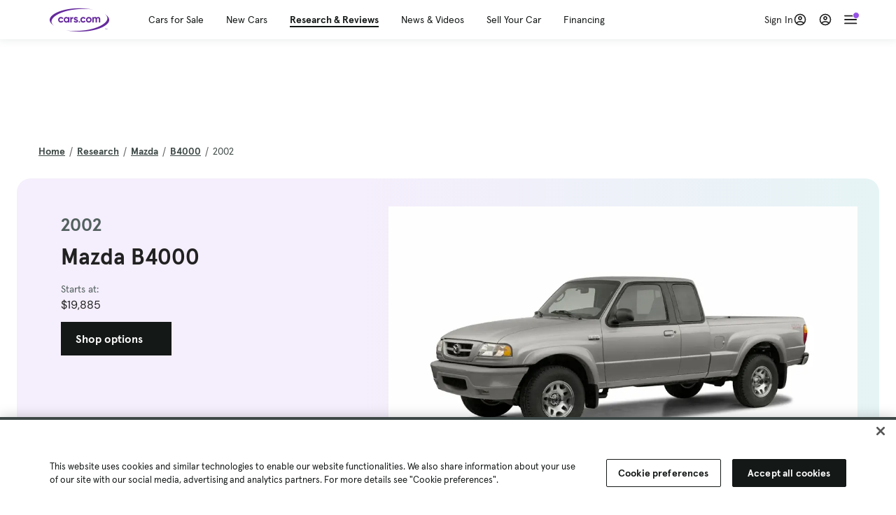

--- FILE ---
content_type: text/html; charset=utf-8
request_url: https://cars.qualtrics.com/jfe/form/SV_81Hx3Jkheo8zhmC
body_size: 19095
content:
<!DOCTYPE html>
<html class="JFEScope">
<head>
    <meta charset="UTF-8">
    <meta http-equiv="X-UA-Compatible" content="IE=edge">
    <meta name="apple-mobile-web-app-capable" content="yes">
    <meta name="mobile-web-app-capable" content="yes">
    <title>Qualtrics Survey | Qualtrics Experience Management</title>
    
        <link rel="dns-prefetch" href="//co1.qualtrics.com/WRQualtricsShared/">
        <link rel="preconnect" href="//co1.qualtrics.com/WRQualtricsShared/">
    
    <meta name="description" content="The most powerful, simple and trusted way to gather experience data. Start your journey to experience management and try a free account today.">
    <meta name="robots" content="noindex">
    <meta id="meta-viewport" name="viewport" content="width=device-width, initial-scale=1, minimum-scale=1, maximum-scale=2.5">
    <meta property="og:title" content="Qualtrics Survey | Qualtrics Experience Management">
    <meta property="og:description" content="The most powerful, simple and trusted way to gather experience data. Start your journey to experience management and try a free account today.">
    
        <meta property="og:image" content="https://cars.qualtrics.com/CP/Graphic.php?IM=IM_0ocZAgMDorIIuwJ">
    
    <script>(function(w) {
  'use strict';
  if (w.history && w.history.replaceState) {
    var path = w.location.pathname;
    var jfePathRegex = /^\/jfe\d+\//;

    if (jfePathRegex.test(path)) {
      w.history.replaceState(null, null, w.location.href.replace(path, path.replace(jfePathRegex, '/jfe/')));
    }
  }
})(window);
</script>
</head>
    <body id="SurveyEngineBody">
    <noscript><style>#pace{display: none;}</style><div style="padding:8px 15px;font-family:Helvetica,Arial,sans-serif;background:#fcc;border:1px solid #c55">Javascript is required to load this page.</div></noscript>
    
        <style type='text/css'>#pace{background:#fff;position:absolute;top:0;bottom:0;left:0;right:0;z-index:1}#pace::before{content:'';display:block;position:fixed;top:30%;right:50%;width:50px;height:50px;border:6px solid transparent;border-top-color:#0b6ed0;border-left-color:#0b6ed0;border-radius:80px;animation:q 1s linear infinite;margin:-33px -33px 0 0;box-sizing:border-box}@keyframes q{0%{transform:rotate(0)}100%{transform:rotate(360deg)}}
</style>
        <div id='pace'></div>
    
    <script type="text/javascript">
      window.QSettings = {
          
        jfeVersion: "3e3a402b55155c4ce96485af1c57bfd5785c8daa",
        publicPath: "/jfe/static/dist/",
        cbs: [], bootstrapSkin: null, ab: false,
        getPT: function(cb) {
          if (this.pt !== undefined) {
            cb(this.success, this.pt);
          } else {
            this.cbs.push(cb);
          }
        },
        setPT: function(s, pt) {
          this.success = s;
          this.pt = pt;
          if (this.cbs.length) {
            for (var i = 0; i < this.cbs.length; i++) {
              this.cbs[i](s, pt);
            }
          }
        }
      };
    </script>
    <div id="skinPrefetch" style="position: absolute; visibility: hidden" class="JFEContent SkinV2 webkit CSS3"></div>
    <script>(()=>{"use strict";var e,r,t,a,c,o={},n={};function d(e){var r=n[e];if(void 0!==r)return r.exports;var t=n[e]={id:e,loaded:!1,exports:{}};return o[e].call(t.exports,t,t.exports,d),t.loaded=!0,t.exports}d.m=o,e=[],d.O=(r,t,a,c)=>{if(!t){var o=1/0;for(l=0;l<e.length;l++){for(var[t,a,c]=e[l],n=!0,f=0;f<t.length;f++)(!1&c||o>=c)&&Object.keys(d.O).every(e=>d.O[e](t[f]))?t.splice(f--,1):(n=!1,c<o&&(o=c));if(n){e.splice(l--,1);var i=a();void 0!==i&&(r=i)}}return r}c=c||0;for(var l=e.length;l>0&&e[l-1][2]>c;l--)e[l]=e[l-1];e[l]=[t,a,c]},d.n=e=>{var r=e&&e.__esModule?()=>e.default:()=>e;return d.d(r,{a:r}),r},t=Object.getPrototypeOf?e=>Object.getPrototypeOf(e):e=>e.__proto__,d.t=function(e,a){if(1&a&&(e=this(e)),8&a)return e;if("object"==typeof e&&e){if(4&a&&e.__esModule)return e;if(16&a&&"function"==typeof e.then)return e}var c=Object.create(null);d.r(c);var o={};r=r||[null,t({}),t([]),t(t)];for(var n=2&a&&e;"object"==typeof n&&!~r.indexOf(n);n=t(n))Object.getOwnPropertyNames(n).forEach(r=>o[r]=()=>e[r]);return o.default=()=>e,d.d(c,o),c},d.d=(e,r)=>{for(var t in r)d.o(r,t)&&!d.o(e,t)&&Object.defineProperty(e,t,{enumerable:!0,get:r[t]})},d.f={},d.e=e=>Promise.all(Object.keys(d.f).reduce((r,t)=>(d.f[t](e,r),r),[])),d.u=e=>"c/"+{196:"vendors~recaptchav3",233:"db",438:"vendors~mockForm",821:"barrel-roll",905:"ss",939:"bf",1044:"matrix",1075:"mc",1192:"meta",1205:"timing",1365:"hmap",1543:"recaptchav3",1778:"slide",1801:"fade",2042:"jsApi",2091:"advance-button-template",2292:"hotspot",2436:"slider",2552:"vendors~scoring~cs~matrix",2562:"flip",2603:"mockForm",2801:"fancybox",3432:"mp",4522:"scoring",4863:"dd",5321:"vendors~mockForm~response-summary~fileupload",5330:"fileupload",5453:"default~cs~slider~ss",5674:"pgr",5957:"response-summary",6023:"vendors~fileupload",6198:"te",6218:"ro",6246:"focus-handler",6255:"captcha",6500:"default~hl~hotspot~matrix",6507:"prototype",7211:"sbs",7529:"cs",7685:"preview",7719:"default~hmap~pgr~ro~te~timing",8095:"default~cs~slider",8393:"draw",8606:"default~captcha~cs~db~dd~draw~fileupload~hmap~hl~hotspot~matrix~mc~meta~pgr~ro~sbs~slider~ss~te~timing",9679:"toc",9811:"hl"}[e]+"."+{196:"97848bc9e7c6051ecccc",233:"8ba9f6447cd314fbb68a",438:"53d5364f2fde015d63eb",821:"7889bb8e29b6573a7c1e",905:"351d3164dfd98410d564",939:"eec2597b947c36022f6d",1044:"d8d7465fc033fbb10620",1075:"86a63d9fd6b94fccd78b",1192:"2bda7fa2af76817782a5",1205:"e0a338ca75eae4b40cc1",1365:"b3a7378eb91cc2c32d41",1543:"0c7be974c5976b4baac4",1778:"89aa23ad976cab36539d",1801:"8cb2d1667aca0bc1260e",2042:"c48c082656b18079aa7e",2091:"4f0959084e4a4a187d1d",2292:"14fd8d7b863312b03015",2436:"96ce9dfbc69cf4a6f014",2552:"7cd2196cef0e70bb9e8a",2562:"3266dde7e4660ffcef3a",2603:"c8f6cb94cd9e79b57383",2801:"685cee5836e319fa57a8",3432:"6ae4057caed354cea4bd",4522:"1beb1b30ccc2fa30924f",4863:"4a0994a3732ac4fec406",5321:"41b49ced3a7a9cce58ab",5330:"4e241617d0d8f9638bed",5453:"171b59120e19c43bc4c6",5674:"144a9eb1a74ebd10fb2f",5957:"18b07be3e10880ac7370",6023:"2f608006811a8be8971c",6198:"31e404ce9bb91ad2fdc1",6218:"3cb64ba46db80f90121a",6246:"ba7b22b6a40782e5e004",6255:"a511708ee09ee539c882",6500:"e988cfdc3a56d687c346",6507:"63afbf731c56ba97ae7b",7211:"2d043279f45787cdbc6a",7529:"6440499b8bf1aaf62693",7685:"1241170f420176c2c6ef",7719:"8714f0d6579c8e712177",8095:"3b318c0e91b8cce117d5",8393:"2a48f184a447969fff1f",8606:"017a626bdaafbf05c221",9679:"20b914cfa638dfe959cc",9811:"e3e744cd3ab59c8be98b"}[e]+".min.js",d.miniCssF=e=>"fancybox.0bb59945b9873f54214a.min.css",d.g=function(){if("object"==typeof globalThis)return globalThis;try{return this||new Function("return this")()}catch(e){if("object"==typeof window)return window}}(),d.o=(e,r)=>Object.prototype.hasOwnProperty.call(e,r),a={},c="javascriptformengine:",d.l=(e,r,t,o)=>{if(a[e])a[e].push(r);else{var n,f;if(void 0!==t)for(var i=document.getElementsByTagName("script"),l=0;l<i.length;l++){var b=i[l];if(b.getAttribute("src")==e||b.getAttribute("data-webpack")==c+t){n=b;break}}n||(f=!0,(n=document.createElement("script")).charset="utf-8",n.timeout=120,d.nc&&n.setAttribute("nonce",d.nc),n.setAttribute("data-webpack",c+t),n.src=e),a[e]=[r];var s=(r,t)=>{n.onerror=n.onload=null,clearTimeout(u);var c=a[e];if(delete a[e],n.parentNode&&n.parentNode.removeChild(n),c&&c.forEach(e=>e(t)),r)return r(t)},u=setTimeout(s.bind(null,void 0,{type:"timeout",target:n}),12e4);n.onerror=s.bind(null,n.onerror),n.onload=s.bind(null,n.onload),f&&document.head.appendChild(n)}},d.r=e=>{"undefined"!=typeof Symbol&&Symbol.toStringTag&&Object.defineProperty(e,Symbol.toStringTag,{value:"Module"}),Object.defineProperty(e,"__esModule",{value:!0})},d.nmd=e=>(e.paths=[],e.children||(e.children=[]),e),d.p="",(()=>{if("undefined"!=typeof document){var e=e=>new Promise((r,t)=>{var a=d.miniCssF(e),c=d.p+a;if(((e,r)=>{for(var t=document.getElementsByTagName("link"),a=0;a<t.length;a++){var c=(n=t[a]).getAttribute("data-href")||n.getAttribute("href");if("stylesheet"===n.rel&&(c===e||c===r))return n}var o=document.getElementsByTagName("style");for(a=0;a<o.length;a++){var n;if((c=(n=o[a]).getAttribute("data-href"))===e||c===r)return n}})(a,c))return r();((e,r,t,a,c)=>{var o=document.createElement("link");o.rel="stylesheet",o.type="text/css",d.nc&&(o.nonce=d.nc),o.onerror=o.onload=t=>{if(o.onerror=o.onload=null,"load"===t.type)a();else{var n=t&&t.type,d=t&&t.target&&t.target.href||r,f=new Error("Loading CSS chunk "+e+" failed.\n("+n+": "+d+")");f.name="ChunkLoadError",f.code="CSS_CHUNK_LOAD_FAILED",f.type=n,f.request=d,o.parentNode&&o.parentNode.removeChild(o),c(f)}},o.href=r,t?t.parentNode.insertBefore(o,t.nextSibling):document.head.appendChild(o)})(e,c,null,r,t)}),r={3454:0};d.f.miniCss=(t,a)=>{r[t]?a.push(r[t]):0!==r[t]&&{2801:1}[t]&&a.push(r[t]=e(t).then(()=>{r[t]=0},e=>{throw delete r[t],e}))}}})(),(()=>{var e={3454:0};d.f.j=(r,t)=>{var a=d.o(e,r)?e[r]:void 0;if(0!==a)if(a)t.push(a[2]);else if(3454!=r){var c=new Promise((t,c)=>a=e[r]=[t,c]);t.push(a[2]=c);var o=d.p+d.u(r),n=new Error;d.l(o,t=>{if(d.o(e,r)&&(0!==(a=e[r])&&(e[r]=void 0),a)){var c=t&&("load"===t.type?"missing":t.type),o=t&&t.target&&t.target.src;n.message="Loading chunk "+r+" failed.\n("+c+": "+o+")",n.name="ChunkLoadError",n.type=c,n.request=o,a[1](n)}},"chunk-"+r,r)}else e[r]=0},d.O.j=r=>0===e[r];var r=(r,t)=>{var a,c,[o,n,f]=t,i=0;if(o.some(r=>0!==e[r])){for(a in n)d.o(n,a)&&(d.m[a]=n[a]);if(f)var l=f(d)}for(r&&r(t);i<o.length;i++)c=o[i],d.o(e,c)&&e[c]&&e[c][0](),e[c]=0;return d.O(l)},t=self.webpackChunkjavascriptformengine=self.webpackChunkjavascriptformengine||[];t.forEach(r.bind(null,0)),t.push=r.bind(null,t.push.bind(t))})()})();</script>
    <script src="/jfe/static/dist/jfeLib.41e905943427321fa036.min.js" crossorigin="anonymous"></script>
    <script src="/jfe/static/dist/jfe.b2aa22a9b68ea0a1d846.min.js" crossorigin="anonymous"></script>


    <link href="/jfe/themes/templated-skins/qualtrics.2014:cars.9820517390:null/version-1765475774342-89bffa/stylesheet.css" rel="stylesheet"><link href="https://rsms.me/inter/inter.css" rel="stylesheet">

    <link id="rtlStyles" rel="stylesheet" type="text/css">
    <style id="customStyles"></style>

    <style>
      .JFEScope .questionFocused   .advanceButtonContainer {transition:opacity .3s!important;visibility:unset;opacity:1}
      .JFEScope .questionUnfocused .advanceButtonContainer, .advanceButtonContainer {transition:opacity .3s!important;visibility:hidden;opacity:0}
      .Skin .Bipolar .bipolar-mobile-header, .Skin .Bipolar .desktop .bipolar-mobile-header, .Skin .Bipolar .mobile .ColumnLabelHeader {display: none}

      /* Change color of question validation warnings */
      .Skin .ValidationError.Warn {color: #e9730c;}

      /* Hide mobile preview scrollbar for Chrome, Safari and Opera */
      html.MobilePreviewFrame::-webkit-scrollbar { display: none; }

      /* Hide mobile preview scrollbar for IE and Edge */
      html.MobilePreviewFrame { -ms-overflow-style: none; scrollbar-width: none; }
    </style>
    <style type="text/css">.accessibility-hidden{height:0;width:0;overflow:hidden;position:absolute;left:-999px}</style>
    <div id="polite-announcement" class="accessibility-hidden" aria-live="polite" aria-atomic="true"></div>
    <div id="assertive-announcement" class="accessibility-hidden" aria-live="assertive" role="alert" aria-atomic="true"></div>
    <script type="text/javascript">
      (function () {
        var o = {};
        try {
          Object.defineProperty(o,'compat',{value:true,writable:true,enumerable:true,configurable:true});
        } catch (e) {};
        if (o.compat !== true || document.addEventListener === undefined) {
          window.location.pathname = '/jfe/incompatibleBrowser';
        }

        var fv = document.createElement('link');
        fv.rel = 'apple-touch-icon';
        fv.href = "https://cars.qualtrics.com/CP/Graphic.php?IM=IM_eR3RqUaDkCmZcDb";
        document.getElementsByTagName('head')[0].appendChild(fv);
      })();
      QSettings.ab = false;
      document.title = "Qualtrics Survey | Qualtrics Experience Management";
      
      (function(s) {
        QSettings.bootstrapSkin = s;
        var sp = document.getElementById('skinPrefetch');
        if (sp) {
          sp.innerHTML = s;
        }
      })("<meta name=\"HandheldFriendly\" content=\"true\" />\n<meta name = \"viewport\" content = \"user-scalable = yes, maximum-scale=10, minimum-scale=1, initial-scale = 1, width = device-width\" />\n<div class='Skin'>\n\t<div id=\"Overlay\"></div>\n\t<div id=\"Wrapper\">\n\t\t\n\t\t<div class='SkinInner'>\n\t\t\t<div id='LogoContainer'>\n\t\t\t\t<div id='Logo'><img src=\"https://cars.qualtrics.com/CP/Graphic.php?IM=IM_4UzHhdp9et1Omp0\" /></div>\n\t\t\t</div>\n\t\t\t<div id='HeaderContainer'>\n\t\t\t\t<div id=\"BrandingHeader\"><script type=\"text/javascript\">\nQualtrics.SurveyEngine.addOnReady(function() {\njQuery('#Plug').attr('style', 'display:none !important');\n});\n<\/script></div>\n\t\t\t\t<div id='Header'>{~Header~}</div>\n\t\t\t</div>\n\t\t\t<div id='SkinContent'>\n\t\t\t\t<div id='Questions'>{~Question~}</div>\n\t\t\t\t<div id='Buttons'>{~Buttons~}</div>\n\t\t\t\t<div id='ProgressBar'>{~ProgressBar~}</div>\n\t\t\t</div>\n\t\t</div>\n\t\t<div id='Footer'>{~Footer~}</div>\n\t\t\n\t\t<div id='PushStickyFooter'></div>\n\t</div>\n\t<div id=\"Plug\" style=\"display:block !important;\"><a href=\"https://www.qualtrics.com/powered-by-qualtrics/?utm_source=internal%2Binitiatives&utm_medium=survey%2Bpowered%2Bby%2Bqualtrics&utm_content={~BrandID~}&utm_survey_id={~SurveyID~}\" target=\"_blank\" aria-label=\"{~PlugLabel~}\">{~Plug~}</a></div>\n</div>\n<script>Qualtrics.SurveyEngine.addOnload(Qualtrics.uniformLabelHeight);<\/script>\n\n<script>\n//TM6 Question Text Cell Padding\n\t//JFE\n\tPage.on('ready:imagesLoaded',function() {\n\t\tvar t = jQuery(\".QuestionText table\");\n\t  for (i=0; i<t.length; i++) {\n\t    if (t[i].cellPadding != undefined) {\n\t      var p = t[i].cellPadding + \"px\";\n\t      t.eq(i).find(\"th\").css(\"padding\",p);\n\t      t.eq(i).find(\"td\").css(\"padding\",p);\n\t    }\n\t  }\n\t});\n\t//SE\n\tjQuery(window).on('load',function() {\n\t\tif (jQuery(\"div\").hasClass(\"JFE\") == false) {\n\t    var t = jQuery(\".QuestionText table\");\n\t    for (i=0; i<t.length; i++) {\n\t      if (t[i].cellPadding != undefined) {\n\t        var p = t[i].cellPadding + \"px\";\n\t        t.eq(i).find(\"th\").css(\"padding\",p);\n\t        t.eq(i).find(\"td\").css(\"padding\",p);\n\t      }\n\t    }\n\t\t};\n\t});\n//TM21 iOS Text Box Width Fix\n//JFE\nPage.on('ready:imagesLoaded',function() {\n\tfunction isIE () {\n  \tvar myNav = navigator.userAgent.toLowerCase();\n  \treturn (myNav.indexOf('msie') != -1) ? parseInt(myNav.split('msie')[1]) : false;\n\t}\n\tif (!isIE()) {\n\t\tvar mq = window.matchMedia( \"(max-width: 480px)\" );\n\t\tif (mq.matches == true) {\n\t\t\tjQuery(\".Skin .MC .TextEntryBox\").css(\"width\",\"100%\");\n\t\t\tjQuery(\".Skin .TE .ESTB .InputText\").css(\"width\",\"100%\");\n\t\t\tjQuery(\".Skin .TE .FORM .InputText\").css(\"width\",\"100%\");\n\t\t\tjQuery(\".Skin .TE .ML .InputText\").css(\"width\",\"100%\");\n\t\t\tjQuery(\".Skin .TE .PW .InputText\").css(\"width\",\"100%\");\n\t\t\tjQuery(\".Skin .TE .SL .InputText\").css(\"width\",\"100%\");\n\t\t\tjQuery(\".Skin .TE .FollowUp .InputText\").css(\"width\",\"100%\");\n\t\t};\n\t};\n});\n//SE\njQuery(window).on('load',function() {\n\tfunction isIE () {\n  \tvar myNav = navigator.userAgent.toLowerCase();\n  \treturn (myNav.indexOf('msie') != -1) ? parseInt(myNav.split('msie')[1]) : false;\n\t}\n\tif (!isIE()) {\n\t\tvar mq = window.matchMedia( \"(max-width: 480px)\" );\n\t\tif (jQuery(\"div\").hasClass(\"JFE\") == false && mq.matches == true) {\n\t\t\tjQuery(\".Skin .MC .TextEntryBox\").css(\"width\",\"100%\");\n\t\t\tjQuery(\".Skin .TE .ESTB .InputText\").css(\"width\",\"100%\");\n\t\t\tjQuery(\".Skin .TE .FORM .InputText\").css(\"width\",\"100%\");\n\t\t\tjQuery(\".Skin .TE .ML .InputText\").css(\"width\",\"100%\");\n\t\t\tjQuery(\".Skin .TE .PW .InputText\").css(\"width\",\"100%\");\n\t\t\tjQuery(\".Skin .TE .SL .InputText\").css(\"width\",\"100%\");\n\t\t\tjQuery(\".Skin .TE .FollowUp .InputText\").css(\"width\",\"100%\");\n\t\t};\n\t};\n});\n<\/script>\n\n<style>.Skin .QuestionOuter.Matrix{max-width:1100px}</style>\n");
      
      
      (function() {
        var fv = document.createElement('link');
        fv.type = 'image/x-icon';
        fv.rel = 'icon';
        fv.href = "https://cars.qualtrics.com/CP/Graphic.php?IM=IM_bdYYI4BiyXYEhx3";
        document.getElementsByTagName('head')[0].appendChild(fv);
      }());
      
      
    </script>
        <script type="text/javascript">
          (function(appData) {
            if (appData && typeof appData === 'object' && '__jfefeRenderDocument' in appData) {
              var doc = appData.__jfefeRenderDocument

              if (doc === 'incompatible') {
                window.location = '/jfe/incompatibleBrowser';
                return
              }

              window.addEventListener('load', function() {
                // farewell jfe
                delete window.QSettings
                delete window.webpackJsonp
                delete window.jQuery
                delete window.ErrorWatcher
                delete window.onLoadCaptcha
                delete window.experimental
                delete window.Page

                var keys = Object.keys(window);
                for (let i in keys) {
                  var name = keys[i];
                  if (name.indexOf('jQuery') === 0) {
                    delete window[name];
                    break;
                  }
                }

                document.open();
                document.write(doc);
                document.close();
              })
            } else {
              // prevent document.write from replacing the entire page
              window.document.write = function() {
                log.error('document.write is not allowed and has been disabled.');
              };

              QSettings.setPT(true, appData);
            }
          })({"FormSessionID":"FS_1WP6CyA4LYMoY8N","QuestionIDs":["QID1","QID2"],"QuestionDefinitions":{"QID1":{"DefaultChoices":false,"DataExportTag":"Q1","QuestionID":"QID1","QuestionType":"Meta","Selector":"Browser","Configuration":{"QuestionDescriptionOption":"UseText"},"Choices":{"1":{"Display":"Browser","TextEntry":1},"2":{"Display":"Version","TextEntry":1},"3":{"Display":"Operating System","TextEntry":1},"4":{"Display":"Screen Resolution","TextEntry":1},"5":{"Display":"Flash Version","TextEntry":1},"6":{"Display":"Java Support","TextEntry":1},"7":{"Display":"User Agent","TextEntry":1}},"Validation":"None","GradingData":[],"Language":{"EN":{"QuestionText":"Click to write the question text","Choices":{"1":{"Display":"Browser"},"2":{"Display":"Version"},"3":{"Display":"Operating System"},"4":{"Display":"Screen Resolution"},"5":{"Display":"Flash Version"},"6":{"Display":"Java Support"},"7":{"Display":"User Agent"}}}},"NextChoiceId":4,"NextAnswerId":1,"SurveyLanguage":"EN"},"QID2":{"DefaultChoices":false,"DataExportTag":"Q2","QuestionType":"MC","Selector":"SAVR","SubSelector":"TX","Configuration":{"QuestionDescriptionOption":"UseText"},"Choices":{"1":{"Display":"Experience using Cars.com"},"2":{"Display":"Receive assistance for trouble I am experiencing with the Cars.com site"},"3":{"Display":"Leave feedback for a dealership"},"4":{"Display":"Receive assistance for trouble I am experiencing with listing my vehicle for sale on Cars.com"},"5":{"Display":"Experience using Your Garage","DisplayLogic":{"0":{"0":{"LeftOperand":"Page","LogicType":"EmbeddedField","Operator":"Contains","RightOperand":"/your-garage","Type":"Expression"},"1":{"Conjuction":"Or","LeftOperand":"Page Referrer","LogicType":"EmbeddedField","Operator":"Contains","RightOperand":"/your-garage","Type":"Expression"},"Type":"If"},"Type":"BooleanExpression","inPage":false}},"6":{"Display":"Feature request"}},"ChoiceOrder":[1,"6","5",2,"4",3],"Validation":{"Settings":{"ForceResponse":"ON","ForceResponseType":"ON","Type":"None"}},"GradingData":[],"Language":{"EN":{"QuestionText":"What type of feedback would you like to provide?","Choices":{"1":{"Display":"Experience using Cars.com"},"2":{"Display":"Receive assistance for trouble I am experiencing with the Cars.com site"},"3":{"Display":"Leave feedback for a dealership"},"4":{"Display":"Receive assistance for trouble I am experiencing with listing my vehicle for sale on Cars.com"},"5":{"Display":"Experience using Your Garage"},"6":{"Display":"Feature request"}}}},"NextChoiceId":7,"NextAnswerId":1,"QuestionID":"QID2","DataVisibility":{"Private":false,"Hidden":false},"SurveyLanguage":"EN"}},"NextButton":null,"PreviousButton":false,"Count":2,"Skipped":0,"NotDisplayed":0,"LanguageSelector":null,"Messages":{"PoweredByQualtrics":"Powered by Qualtrics","PoweredByQualtricsLabel":"Powered by Qualtrics: Learn more about Qualtrics in a new tab","A11yNextPage":"You are on the next page","A11yPageLoaded":"Page Loaded","A11yPageLoading":"Page is loading","A11yPrevPage":"You are on the previous page","FailedToReachServer":"We were unable to connect to our servers. Please check your internet connection and try again.","ConnectionError":"Connection Error","IPDLError":"Sorry, an unexpected error occurred.","Retry":"Retry","Cancel":"Cancel","Language":"Language","Done":"Done","AutoAdvanceLabel":"or press Enter","DecimalSeparator":"Please exclude commas and if necessary use a point as a decimal separator.","IE11Body":"You are using an unsupported browser. Qualtrics surveys will no longer load in Internet Explorer 11 after March 15, 2024.","BipolarPreference":"Select this answer if you prefer %1 over %2 by %3 points.","BipolarNoPreference":"Select this answer if you have no preference between %1 and %2.","Blank":"Blank","CaptchaRequired":"Answering the captcha is required to proceed","MCMSB_Instructions":"To select multiple options in a row, click and drag your mouse or hold down Shift when selecting. To select non-sequential options, hold down Control (on a PC) or Command (on a Mac) when clicking. To deselect an option, hold down Control or Command and click on a selected option.","MLDND_Instructions":"Drag and drop each item from the list into a bucket.","PGR_Instructions":"Drag and drop items into groups. Within each group, rank items by dragging and dropping them into place.","ROSB_Instructions":"Select items and then rank them by clicking the arrows to move each item up and down."},"IsPageMessage":false,"ErrorCode":null,"PageMessageTranslations":{},"CurrentLanguage":"EN","FallbackLanguage":"EN","QuestionRuntimes":{"QID1":{"Highlight":false,"ID":"QID1","Type":"Meta","Selector":"Browser","SubSelector":null,"ErrorMsg":null,"TerminalAuthError":false,"Valid":false,"MobileFirst":false,"QuestionTypePluginProperties":null,"CurrentMultiPageQuestionIndex":0,"Displayed":true,"PreValidation":"None","IsAutoAuthFailure":false,"ErrorSeverity":null,"PDPErrorMsg":null,"PDPError":null,"QuestionText":"Click to write the question text","Choices":{"1":{"Display":"Browser"},"2":{"Display":"Version"},"3":{"Display":"Operating System"},"4":{"Display":"Screen Resolution"},"5":{"Display":"Flash Version"},"6":{"Display":"Java Support"},"7":{"Display":"User Agent"}},"WontBeDisplayedText":"This question will not be displayed to the recipient.","Active":true},"QID2":{"Highlight":false,"ID":"QID2","Type":"MC","Selector":"SAVR","SubSelector":"TX","ErrorMsg":null,"TerminalAuthError":false,"Valid":false,"MobileFirst":false,"QuestionTypePluginProperties":null,"CurrentMultiPageQuestionIndex":0,"Displayed":true,"PreValidation":{"Settings":{"ForceResponse":"ON","ForceResponseType":"ON","Type":"None"}},"Choices":{"1":{"ID":"1","RecodeValue":"1","VariableName":"1","Text":"","Display":"Experience using Cars.com","InputWidth":null,"Exclusive":false,"Selected":false,"Password":false,"TextEntry":false,"TextEntrySize":"Small","TextEntryLength":null,"InputHeight":null,"Error":null,"ErrorMsg":null,"PDPErrorMsg":null,"PDPError":null,"Displayed":true},"2":{"ID":"2","RecodeValue":"2","VariableName":"2","Text":"","Display":"Receive assistance for trouble I am experiencing with the Cars.com site","InputWidth":null,"Exclusive":false,"Selected":false,"Password":false,"TextEntry":false,"TextEntrySize":"Small","TextEntryLength":null,"InputHeight":null,"Error":null,"ErrorMsg":null,"PDPErrorMsg":null,"PDPError":null,"Displayed":true},"3":{"ID":"3","RecodeValue":"3","VariableName":"3","Text":"","Display":"Leave feedback for a dealership","InputWidth":null,"Exclusive":false,"Selected":false,"Password":false,"TextEntry":false,"TextEntrySize":"Small","TextEntryLength":null,"InputHeight":null,"Error":null,"ErrorMsg":null,"PDPErrorMsg":null,"PDPError":null,"Displayed":true},"4":{"ID":"4","RecodeValue":"4","VariableName":"4","Text":"","Display":"Receive assistance for trouble I am experiencing with listing my vehicle for sale on Cars.com","InputWidth":null,"Exclusive":false,"Selected":false,"Password":false,"TextEntry":false,"TextEntrySize":"Small","TextEntryLength":null,"InputHeight":null,"Error":null,"ErrorMsg":null,"PDPErrorMsg":null,"PDPError":null,"Displayed":true},"5":{"ID":"5","RecodeValue":"5","VariableName":"5","Text":"","Display":"Experience using Your Garage","InputWidth":null,"Exclusive":false,"Selected":false,"Password":false,"TextEntry":false,"TextEntrySize":"Small","TextEntryLength":null,"InputHeight":null,"Error":null,"ErrorMsg":null,"PDPErrorMsg":null,"PDPError":null,"Displayed":false},"6":{"ID":"6","RecodeValue":"6","VariableName":"6","Text":"","Display":"Feature request","InputWidth":null,"Exclusive":false,"Selected":false,"Password":false,"TextEntry":false,"TextEntrySize":"Small","TextEntryLength":null,"InputHeight":null,"Error":null,"ErrorMsg":null,"PDPErrorMsg":null,"PDPError":null,"Displayed":true}},"ChoiceOrder":["1","6","2","4","3"],"ChoiceTextPosition":"Left","Selected":null,"IsAutoAuthFailure":false,"ErrorSeverity":null,"PDPErrorMsg":null,"PDPError":null,"QuestionText":"What type of feedback would you like to provide?","ExistingChoices":{},"ProcessedDisplayChoiceOrder":["1","6","2","4","3"],"ChoiceOrderSetup":true,"Active":true}},"IsEOS":false,"FailedValidation":false,"PDPValidationFailureQuestionIDs":[],"BlockID":"BL_efZV8eIc4EQ2sv4","FormTitle":"Qualtrics Survey | Qualtrics Experience Management","SurveyMetaDescription":"The most powerful, simple and trusted way to gather experience data. Start your journey to experience management and try a free account today.","TableOfContents":null,"UseTableOfContents":false,"SM":{"BaseServiceURL":"https://cars.qualtrics.com","SurveyVersionID":"9223370314410068697","IsBrandEncrypted":false,"JFEVersionID":"03fe6757db2b5fa6b3fa7f1a6bef80a9295ac371","BrandDataCenterURL":"https://yul1.qualtrics.com","XSRFToken":"naUXr5SAHd28GTqiqcIWoA","StartDate":"2026-01-21 12:09:46","StartDateRaw":1768997386359,"BrandID":"cars","SurveyID":"SV_81Hx3Jkheo8zhmC","BrowserName":"Chrome","BrowserVersion":"131.0.0.0","OS":"Macintosh","UserAgent":"Mozilla/5.0 (Macintosh; Intel Mac OS X 10_15_7) AppleWebKit/537.36 (KHTML, like Gecko) Chrome/131.0.0.0 Safari/537.36; ClaudeBot/1.0; +claudebot@anthropic.com)","LastUserAgent":"Mozilla/5.0 (Macintosh; Intel Mac OS X 10_15_7) AppleWebKit/537.36 (KHTML, like Gecko) Chrome/131.0.0.0 Safari/537.36; ClaudeBot/1.0; +claudebot@anthropic.com)","QueryString":"","IP":"3.145.77.53","URL":"https://cars.qualtrics.com/jfe/form/SV_81Hx3Jkheo8zhmC","BaseHostURL":"https://cars.qualtrics.com","ProxyURL":"https://cars.qualtrics.com/jfe/form/SV_81Hx3Jkheo8zhmC","JFEDataCenter":"jfe1","dataCenterPath":"jfe1","IsPreview":false,"LinkType":"anonymous","geoIPLocation":{"IPAddress":"3.145.77.53","City":"Columbus","CountryName":"United States","CountryCode":"US","Region":"OH","RegionName":"Ohio","PostalCode":"43215","Latitude":39.9625,"Longitude":-83.0061,"MetroCode":535,"Private":false},"geoIPV2Enabled":true,"EDFromRequest":[],"FormSessionID":"FS_1WP6CyA4LYMoY8N"},"ED":{"SID":"SV_81Hx3Jkheo8zhmC","SurveyID":"SV_81Hx3Jkheo8zhmC","Q_URL":"https://cars.qualtrics.com/jfe/form/SV_81Hx3Jkheo8zhmC","UserAgent":"Mozilla/5.0 (Macintosh; Intel Mac OS X 10_15_7) AppleWebKit/537.36 (KHTML, like Gecko) Chrome/131.0.0.0 Safari/537.36; ClaudeBot/1.0; +claudebot@anthropic.com)","Q_CHL":"anonymous","Q_LastModified":1728327145,"Q_Language":"EN"},"PostToStartED":{},"FormRuntime":null,"RuntimePayload":"vXXmnUFSlZjmZ9pbufoAWLDEPgMEGV5GhgLCZkfX37Kt5IJQd8Fs41QMROer80ItXtTixmH5NlNGO4U2aRGcKAl5c6+e4QCRe5Fw/tltgP+5qd3+Q9S1TnN6CIv+jQY35qyO8Xogr9/Or1ni90eHGracmP4vuEHCZHa1+G2HnmFRXgrNm3MEVKSArG3wFiB131oL4omQt1D6FT239pJW1HmU0MAQ2kqWKTwKHNMLqaocRJ135Ybx14/nKqFE64cHMNEaCukanfrH3H7J/LMNSOL9QUxqpTSinsmuMoRPl55/F9/MGtLGmBq01UHf6TVsrcSNK0Gn8DMLf+LdKb5F48+TPP0j6lKA/bmq3oDXbiXFycz8ECB87zU1F5SEGQVaVVqFm2ZIXx2IIfvQZVSnXQj05gCe0dDlfMvgVYhd+x8DtiP/eGxLYy2B8Isz6ssAFwahancvmpXvV2miVuMk/9mrrdz+jyVzLZBfs/o2eliRK75P64Z2jkNL/nlNFPG6bjysfjcFGqX0ZNz6nmaPVgoQKJHlGQilNTChDueYvGg58jFheFjju42s3+wIDJMQeUHDEYVqcf0Gd4wrKwMSYqhLO7+C5xbWJwV1a6qgqg5zu57aXmAOxs2N/qVIX3G6YtPqprsp0DohDm+SVX0KSdBVuBvXcbudUu0rChamwZdwAPxlHD+txGQ8yIUxuyTAX1HaJspQQLekjcu7BvoclCxLCRv9/FpHZ8e5FqXiB6VHBD1AWBfFE7eTz4M20V3p2ZrV6JiYp/fKNjNhMV8iAc0uZfYTWoyPkPlHmFMlvyAQALgtXh4Bo9N2zyeH+XGowPt8NRqxk9eKu4pZlhUljw2poirliCgfPqIZwVD/+M8ezXieWWXccGtoDAUukvh4mLR/nCkXwWEj6tu87AoEavwgplEyFULMfa0aYQsa4Ry2CRn25Q0c0/3pwGMIASuLyLtSs0dmtqUG1iK6KHMIv1QmA0cxuPpCLMSU69ymOKISYctPiU3UfbDTDR6PKd5wuZojT+E0zH6ackCfMUvWDUrpNQElmi5mmuWmjm5a7pigRW3T/ejLQwf/oYOX2XGxd4GV+aBsqjT31XYigkrApbur0whUuzBRhsv4Gi7OkT27hXbZItLTSXHuS2g34s1K0Ny0sIAaQ+1jQhH2GEMwGFzNC9k+CrDZ6fuRYTyIvIlwIsE2By5e0Bo2Gyy/yZx3VYbERGvMKnA15OYIXnsoQaz1lr0sTLTpmVEgPpcsIBtLlAs8/26dhvdnlCL8jMRD/0vRUNHXufjrdnQR24DsFlusiWT4x8BBEpdU+qA1GRkkCEj6fLOVCNdCk5ozu0surdYS53QRfQvpRkfAvGRyONzBeu/qDZLa59IfHu2UtQ22qtyjioX1wjY+3pyhTpZseS/ZlbYKK7QSlS17UEcVJztfHJGv1E/jUByYbbYQzk7eKUjtpCNEFkQuvL/0UvVm024FXFYcDOHKe5mujwHj10XtfQQ61DSoObbfjfm6wazOrPMpEn4FYzmlITIK6IJOcnwBxjwn7ERgraNJexd8VLIgGwWRQ3PnsU4AC7nxa7b0bfNikauMj5nDOgmkeQtKOg+D4aZ/hiqLeIY6/QSijSPhSsmQXCXM76FrXe54ETirxC/hB/WCuhC/rzrv+asF/QBx5eIo88XOXf1IUEIYIrF7kKCmWrAlfKgZxUGh8ZOv4/0Yn22gwafK/PEFh1tX5zpvnYY01I4Kj65oPZMDS3pPLrUyidwUjQWomyxFVm1VA0PhmFIFInrzbhecC15/3I6NDJKHYA8tlkApLsUIiQkvxPRmdo65wJum3ZSQR9GTfxOuwjsDqUWY2r9BGGkMjjs/0wR8etFqxTE4kfjV1YPpPFcwwrcbKqZ7F2rZvHfLU+uSpvanuCIksSpzMtkMX3XjZlWxDStG3ZyECSbsKmgY1jNXmGKShwtoLPSnUIrYigVMKPPsZEuXBLO56ATFCZxTZyW6jzTMZKG3x9jKUu/7ei0j08pFcZ73SrBoUwmuKEmth4Aza+zSOFI09GKRh8MsA9Znoy3Q/8FFEB0F4ChOJiJelW9OedYkeXWVPT118titDp435/T52LdMxPVb8Qyz+fK3T/NpPFy88HsUbXVI3F7iLUDASXXfhoBtq9MPvj9sqjF0MXTf1OBeWwRGbG2cyw7arIOdXgjGXOiFOJDCzLegw65a5lmqk/UbA6a1IUTz75dTYI/WW0ttQ+PmJ7VaAQA8ny74RzKSawbGMYjnBv93AQGT0OM5dDNVRotRfb1ayBi60AVgpo4r0gKL/3C995CEVokD2FJPjtZxhuXyvEC9IshsnLY87LfTPDVDVmxvbLnw/DdBIz8xIy9d4acWcN55NyDWjMaRHobFrNE4FNmNfCK9jX56h1ernjo9JqZGPLCzDNk5zyBEd46Nj+7lcK/ZYizpBH1sOAnLDE8Ax+pmtIQpyJVBNpNq0bsY/kaYOQd80JkX9qVkN+PtkAIExFC16e2J1VYzjrQTfcIziUNCBUnlM4AE+1vFs+8bL8nNxBhUThfGDYns85KuqDzg7B6cwwpc0hdBRZNN7CBWZELwxG5CC06LaYKHdj6OgQDwfF0Umho7+H0v9N9z05DKmIJcsxQzM7pM6K2npEODD0hiaIpNVQ/rn/2lZ5JGGMzc/4GD0OZGEmQD6uZftmbuzhhBwHzLD1sWbaL6VGdph+cvRbyq1lt0iCkCWoQUOJ/5Y1J0p8NXFljFBsv2yxMIa6M4Vd7o94hqdpJg5A4AUqR8CXyjyc7PBpAyNcmaPvAtcDK+Kr90fjPIQ7ruWC7+JFRrGJAFg3IGaA87/e+tlYV+/NHb9EgdsFMcPKDfZVtEJrnyGWKGaZMYJ9bINUHcjpoTY9oVHlHAjZy6UntN6BLoUuncK5MfbYzeB0SOK4ISSYBK2dY/099IHswh1qLJVizpm2o4HtDJfWNN8b6QcND0JfoMke7U8OpoJ8kvvLgolhGee30QDlIPfr2ssylptALCiLAuqKt4BvWFyI6us4//VtiDWv3fNYI35aPcZD6lzMOqOPyy/WE9uTxCF0PJF/ht1AWieSlSEL/ZBbLyXYYEWy5M4Kt/UZSAV/Bs8mQOfZPLwToTDjfwRclxcRaBhIuMLzCkCpSyWqesJdzOPeFS/fpmH1LR8c8DIal96waiJapqc3OVrP6YoIvbXu8ExSyXK3FyFb+jg7kLVUIkkHmj2E947gAYQv+8YB7SuPbVp94L5YImEGJxSxGMW2dKgMieDnZdHVL16ebjoaaV8W1SYPOMTKe3vw9RIgejwITvChlahtr+Fh8sY4Cnj49l3FAQFtUXijEGr639KSgJohQPi/yHnCZma434+aOxoPmxt6yLFYsMW2LtM5kfQ5eMzDz4OWXBo2LriVZLWdLPf3wlJRcqdwelcilYzPabJtTAOuGsSA4WAcRu7K/vFdHtEJCRfYcOAmns6rNdSki11U2xXpC8Xm5/[base64]/tXHyjgfV+lY6rFFODuFCLfJ7JU9x88J13wXnlARCUf245HtUtckl3n9+D1+6zFfvxTonf8/HnW5xnFU0IMfEJ8LpwP3lJ2ASojCOmVbTV0N1n+xMLJkOvsqnKIX/sreA70GXKlAceBX5LgsAgnvmMnk3aErGJSR+IjwpEZeVMja0Z91SH/VcmeD+IYx1hZGH35z+Iw3HuivuIkBIDkPxcJFkGhIOVNVivrXCDGq6FmOU5Fe+H1eKlf5f4ulC0fmyawIQN48pl9+sxq8KEwpJaUNf8KzV8RGdZHIx47p70mKnFkq85fK/TeTUgCmkRHvStBH68+nCRGVlx4SIOi/MfI1H+A4aSjDGF5MYDEPqJHe/K6E3+jbkc9UHzDP4+OxAulzqW1y5VlHxy4ocNwwb1cUi5KS/BmPyHhfMllTOlAA8rZzI8IYTIyRytqmbkIbzMqz+bFn7Gg16TE4fYgsaDZwM7bO9ZvMzDIPC88ZrK5gBso6Ty0JfwhTYtr6JdWBN/RBk+C5wjFQPwOmwO2LlY+c25HhjjUNmP5rnlmFW6GiasIqj9EBrHMQ66NLk8Kmn9gHiZkXXwpwn/yF1qxo9/O34kTY0/xowuqEA2iZBdr3j0Q9pgy56Yg8YZmeT7zpyYCu1I+2UtDpu6ED4OTLSHlhp6ZAyHJathPuUqRrUsd5Umya9AEbJDCU40y5jI/+LNYbV/yG5pafMJLZC/yzoCkSr7+8b18HTO6UIysP1IQhdiRG6kd3VtV3Z+LAiVpXireIXfO09sJuK9OlOC2jjiJuAWffzrNVimdLCQ3/5kkh9r5BL/FC+V1XSNRTbvFza10kFzYV/k8gX5jMRmXjuwid6Ke2MylEPF3sC4NiapnwcAc5Z3MTvW6XLRMk/h+7Jczw6/xum8CPbTc6T9BrGZwDtigFByg8XDDEy23jrfBfjG1XbJvb1FUMz+TJmJqD3RatHCfppTmpfNAazQDGUHi+JLPVknCRkWDT0jFL6Y4gH61axtsA6kZi5iUWfruLwgEIS36WDFb4/dewYUO6pmCOzTjOVz7xhgb+FNnQh2A2SF/GR7L5KfYi4V2PrDTNIzER5DhMI5oZ6GJ3tzxMGb7lr/io8qZXr5WkVI9dBnUztxMCx8oBkwYnZBA0mz/+W9fkgRS+L0RWXinaf2NI8L70HGsYO6qggOGeGGONGgjdv890y97XCPD0rjjHXA450i1RoGzMKhpmemVmT/UtWT+npoGMQFNJE3QDopChnv6wAW+oC7gFL1Zo8ExP+vraw4dUkYUhbPWxnOuN9fGhcV9GIcVNCoIAxMc0DzqT0lw+TSfxu+H/Zog8eyAtdEwqy2CgFUGmqgIh1eoAig9jDxL4f1m46RB7YMzSSQVRsHq7Lpw3fSJlvmTnvPDxkf6yKl1o7kfdIVigZBHOMz0hd3pg4utTB2YL3PK1otkja3/TadZdN3Aluk+NZ9r/Qoa9thfjIVrRqhL3aJlwcOKTHRA2bTT7mTXIFd4epyH1qD5BPC31LFl3ereQd6x8XSGOZf4RG51A+pVK8i5nq6/ObuhWAWFpxd01dySkdjDRIxGJX8EMbRJOnxw7TFWDMVOBUukeia6ndlPeD6JWeNO31Xox9hGA9B8K0wyOgzNRm1ZtYrUlKcLWxJcOzK+lULIu0FmbHOp2SW0LuIMjdc/MJi/G4aBUb1L/qvBszO9Ny8/Zfvg5dU4koNjzYRrmGXbYct2Hhokmdudo+fjp+kUOzp/HwnUofT4x5R2ZszrldQsl7r4YNB9RG92p/R0TINTqFPdZEJ7HuQhe+YCKxI8woPBoWuhyr6J5ijBfHwIMS9eb0XwH9j6db/m8iqWu686td26L0//Kyq2RtuCicmpyrIF7jPpAjU6IQBl6vUcgH6UOUNM7R+oTRHgw+NC6/Ks2G9AQOPYwpOK5xtbO3z0+XnplPKRAonS/Lll2LW9qjGuO3xbSVwyFKE5jF8gEi7Nd3dv1+vEG7tL1De//uIch7VgPpYC627/[base64]/Vu17SEzYi4OKjogoUcwHmJtDeg10XWxaBaw3GTcv8wI5vETaUR8bhiMWApnDLhvSM0DKKlnpUnfhqCkEyS4ezttIS1lvBriiAc9JzYpRgvUGKuuzMyj9sScNQhNOB1eAL/u0aSAAmazRrYWlpwuwfV4jAFzbT4SM6odZ3ZyYwp7yRkx072acF3nv7YEITURymtIzJicOwfnhvspxn2yRBJBoZ1L+PQ9FY5QT7J5c7cHkH4EyqIhu4/+ARrSA8b1Hr7QdRfCSvl/dXB9Aqgl0qtf0jyM4vqQdjpPAf9lnjgv+nWtTA8MgRPmQwRcjJ8KV8bIa8QjRe0c2vol0KOoeDbYqGHhq+NXKOO6JJPa1qaqePPb5Cll24Y/8hrBfKnNMGMrTwlge6uQtHBAZUEF5H9BjcdMD3Rwi2xkyHNFBwxs11S26GFQpEZ34tR3q36q8HmktklCQgkuAFzzi4cPvNU+2SPCIU9vBKaPVlgwaWWgb89bc9H/Ab1cQLtSd4m887wj+lLknJmiv30djYtlUK29UTCFS1HdzPgrtxMLp0OrXIQSsPHQjKMmiK0v8B6kqt6a683RtbWhF3o/cKZOyGjA9BQhj8WpxhjkRY232lmk/jR0zQRxmWT9E4r31M+h3kAf2za6qW5aBM60/gv2NChkL2/f85bBOPpzB8JCqvNt0YdKnT9iWDls/u0A+Qw4BhRGGDfv0O23/TUkrUCkmfiAce3X2np1Mh/SoX2gWK/l8HtPUdng9UObRd+8CKschnSQckRoaalFkdSCAIEw9OUaeVX6dNYzX4bGkOKaqgdf1EI2wo3q+96ky/phCtqFxKF6TEISlRFusbAsl8IfLewq3wSPT/tbXPCR7gy1lCF2KaeWo82vroQD4I74cKvVdfiXrH6R+IKtY8ANqp9vVRtdPfA5XNOJbRPztthJNdN3MOOnVD7lNDao1XZJYhlVdH6Ullc+tm4uji8EqMYFRpKg5tG/QrY2XiHAnidhWfzV47k5VKPvkDV5JysclDkokYBKRsdamt2s5axF4LuvNMXhGVWTmHUcstHf2hP0LZTzRTwcguh89IohZg6BL7xvhktroo2jRhz9dMdHt8R3atW/fu6FOM37MTOOyqKO8yrWyxs9xD7DcWd+0bkaJ0aiAWDYGl3SFXXogQ1pUqsKs8UYjSZYrxbR2f2ivUR/vqdapyBV/aQe7Ya/nGflW4hXj5Q43A2n/hkxcWPPP+TTb9wU3mkUWxP2qc8y+VG5mJDOhJsRRFJ73C/uugYFztxs1zzvFdKU50QIyX6dHodHrWQ0/5qS3LxFreXz62jKBnBSKqD/IpptPlv2Slq5cg/UC6bZGtHLe/Av0I3Gw6KRUA8G2+FVahaKGURhyXaCT/3alr/hAJGA9pQdRVxLDC78Vlt5szTj8m9VLyDFbGzY/q7GudegOqIbnx8hPZVqOkvwS6RAu8Nq4Lsyp8n4jN+8Q6kqoVqgtKOJCtdPV0cjkZV5o/4Pe0SqpBZu40Ges0PsD1NBwWzvkbFgn6QuwQyCwvJleJNQXz1QhFo0CnRIA7a3lcb+1otSV217rYGRzT7iK2//aufKKs0JGh6SDjiPCki+7j/Liy5RryFoK0lXXdIl3AcSYiuE3ogcmQKAGB1s/ZVSgBnE8XEZOYMghFUqNp+JWWLgbrzU16W61Ce1MzkUwCqNEsmQOEB5Pj/D2Y2KVWOYkPyd9HsqbO6lZeTLOI6Z/3xpHboTpLoQn2Whephg1eMcNJe3JWoGwBFj0Um8SPrxbmJ19ROfFOLfbmCqiRYL6c9WNpFTOGf4nE37Ygwlu4sIQkOQ7vHgatVjK6d03mXB9cD97tZkSQtAa4bZ0fyEXHXEwR85C5rYtKgixmjDiSCCcYYFHi7MiqT1f9xjNYm9uPydclg==","TransactionID":1,"ReplacesOutdated":false,"EOSRedirectURL":null,"RedirectURL":null,"SaveOnPageUnload":true,"ProgressPercent":0,"ProgressBarText":"Survey Completion","ProgressAccessibleText":"Current Progress","FormOptions":{"BackButton":false,"SaveAndContinue":true,"SurveyProtection":"PublicSurvey","NoIndex":"Yes","SecureResponseFiles":true,"SurveyExpiration":"None","SurveyTermination":"DisplayMessage","Header":"<script>\n    jQuery(\".AdvanceButton\").hide();\n    <\/script>","Footer":"","ProgressBarDisplay":"None","PartialData":"+2 days","PreviousButton":{"Display":"Previous"},"NextButton":{"Display":"Next"},"SurveyTitle":"Qualtrics Survey | Qualtrics Experience Management","SkinLibrary":"cars","SkinType":"templated","Skin":"qualtrics.2014:cars.9820517390:null","NewScoring":1,"EOSMessage":"MS_eQJU8qmoIbhUiJ8","ShowExportTags":false,"CollectGeoLocation":false,"SurveyMetaDescription":"The most powerful, simple and trusted way to gather experience data. Start your journey to experience management and try a free account today.","PasswordProtection":"No","AnonymizeResponse":"No","RefererCheck":"No","ConfirmStart":false,"AutoConfirmStart":false,"ResponseSummary":"No","EOSMessageLibrary":"UR_abLyykajozQA1eJ","EOSRedirectURL":"http://","EmailThankYou":false,"ThankYouEmailMessageLibrary":null,"ThankYouEmailMessage":null,"InactiveSurvey":"DefaultMessage","PartialDeletion":null,"PartialDataCloseAfter":"LastActivity","AvailableLanguages":{"EN":[]},"CustomStyles":{"customCSS":".Skin { \n  font-family: \"Inter var\", Helvetica, Arial, sans-serif; \n}\n\n@supports (font-variation-settings: normal) {\n  .Skin { \n    font-family: \"Inter var alt\", Helvetica, Arial, sans-serif; \n  }\n}"},"Autoadvance":true,"ExternalCSS":"https://rsms.me/inter/inter.css","AutoadvanceHideButton":false,"AutoadvancePages":true,"ProtectSelectionIds":true,"headerMid":"","SurveyName":"Feedback - Responsive","SurveyLanguage":"EN","ActiveResponseSet":"RS_3I9aqL70DKui23k","SurveyStartDate":"0000-00-00 00:00:00","SurveyExpirationDate":"0000-00-00 00:00:00","SurveyCreationDate":"2022-03-18 21:16:16","SkinOptions":{"Version":3,"AnyDeviceSupport":true,"Icons":{"favicon":"https://cars.qualtrics.com/CP/Graphic.php?IM=IM_bdYYI4BiyXYEhx3","appleTouchIcon":"https://cars.qualtrics.com/CP/Graphic.php?IM=IM_eR3RqUaDkCmZcDb","ogImage":"https://cars.qualtrics.com/CP/Graphic.php?IM=IM_0ocZAgMDorIIuwJ"},"BrandingOnly":{"header":"<script type=\"text/javascript\">\nQualtrics.SurveyEngine.addOnReady(function() {\njQuery('#Plug').attr('style', 'display:none !important');\n});\n<\/script>","footer":"","css":".Skin .QuestionOuter.Matrix{max-width:1100px}","html":""},"ProgressBarPosition":"bottom","Logo":"https://cars.qualtrics.com/CP/Graphic.php?IM=IM_4UzHhdp9et1Omp0","LogoPosition":"center","LogoBanner":false,"QuestionsContainer":false,"QuestionDisplayWidth":"default","MCButtonChoices":false,"NPSMobileVertical":false,"HideRequiredAsterisk":false,"LayoutSpacing":0,"FallbackSkin":false},"SkinBaseCss":"/jfe/themes/templated-skins/qualtrics.2014:cars.9820517390:null/version-1765475774342-89bffa/stylesheet.css","PageTransition":"None","Favicon":"https://cars.qualtrics.com/brand-management/brand-assets/cars/favicon.ico","CustomLanguages":null,"SurveyTimezone":"America/Chicago","LinkType":"anonymous","Language":"EN","Languages":null,"DefaultLanguages":{"AR":"العربية","ASM":"অসমীয়া","AZ-AZ":"Azərbaycan dili","BEL":"Беларуская","BG":"Български","BS":"Bosanski","BN":"বাংলা","CA":"Català","CEB":"Bisaya","CKB":"كوردي","CS":"Čeština","CY":"Cymraeg","DA":"Dansk","DE":"Deutsch","EL":"Ελληνικά","EN":"English","EN-GB":"English (United Kingdom)","EN_GB":"English (Great Britain)","EO":"Esperanto","ES":"Español (América Latina)","ES-ES":"Español","ET":"Eesti","FA":"فارسی","FI":"Suomi","FR":"Français","FR-CA":"Français (Canada)","GU":"ગુજરાતી ","HE":"עברית","HI":"हिन्दी","HIL":"Hiligaynon","HR":"Hrvatski","HU":"Magyar","HYE":"Հայերեն","ID":"Bahasa Indonesia","ISL":"Íslenska","IT":"Italiano","JA":"日本語","KAN":"ಕನ್ನಡ","KAT":"ქართული","KAZ":"Қазақ","KM":"ភាសាខ្មែរ","KO":"한국어","LV":"Latviešu","LT":"Lietuvių","MAL":"മലയാളം","MAR":"मराठी","MK":"Mакедонски","MN":"Монгол","MS":"Bahasa Malaysia","MY":"မြန်မာဘာသာ","NE":"नेपाली","NL":"Nederlands","NO":"Norsk","ORI":"ଓଡ଼ିଆ ଭାଷା","PA-IN":"ਪੰਜਾਬੀ (ਗੁਰਮੁਖੀ)","PL":"Polski","PT":"Português","PT-BR":"Português (Brasil)","RI-GI":"Rigi","RO":"Română","RU":"Русский","SIN":"සිංහල","SK":"Slovenčina","SL":"Slovenščina","SO":"Somali","SQI":"Shqip","SR":"Srpski","SR-ME":"Crnogorski","SV":"Svenska","SW":"Kiswahili","TA":"தமிழ்","TEL":"తెలుగు","TGL":"Tagalog","TH":"ภาษาไทย","TR":"Tϋrkçe","UK":"Українська","UR":"اردو","VI":"Tiếng Việt","ZH-S":"简体中文","ZH-T":"繁體中文","Q_DEV":"Developer"},"ThemeURL":"//co1.qualtrics.com/WRQualtricsShared/"},"Header":"<script>\n    jQuery(\".AdvanceButton\").hide();\n    <\/script>","HeaderMessages":{},"Footer":"","FooterMessages":{},"HasJavaScript":true,"IsSystemMessage":false,"FeatureFlags":{"LogAllRumMetrics":false,"STX_HubRace":false,"STS_SpokeHubRoutingSim":false,"makeStartRequest":false,"verboseFrontendLogs":false,"JFE_BlockPrototypeJS":false},"TransformData":{},"AllowJavaScript":true,"TOCWarnPrevious":false,"NextButtonAriaLabel":"Next","PreviousButtonAriaLabel":"Previous","BrandType":"Corporate","TranslationUnavailable":false,"FilteredEDKeys":[],"CookieActions":{"Set":[],"Clear":[]}})
        </script>
    </body>
</html>


--- FILE ---
content_type: image/svg+xml
request_url: https://www.cars.com/svg/generic/dealership-orange.svg
body_size: 5226
content:
<svg xmlns="http://www.w3.org/2000/svg" fill="currentColor" viewBox="0 0 198 118"><path fill="#FA7412" d="M161.779 1.42c20.706 9.6 28.143 58.719 8.559 79.43-12.53 13.254-24.693 2.79-61.309 18.153-25.643 10.765-33.492 21.693-48.7 18.401-16.54-3.586-25.06-20.38-26.726-23.656-11.525-22.72-4.065-53.285 13.456-67.196 13.067-10.378 22.295-2.387 57.049-9.605C141.51 9.18 149.157-4.43 161.779 1.42Z"/><path fill="#211E1F" d="M30.104 56.911h-1.42v5.251h1.42v-5.25ZM30.104 45.227h-1.42v7.724h1.42v-7.724ZM30.36 34.486h-1.42v7.723h1.42v-7.723ZM158.839 76.46v.043l.887.029v-.029l-.887-.042Zm-100.86-6.49h-.021v.716l.028-.007 1.398-.05v-.708l-1.405.05Z"/><path fill="#211E1F" d="M57.979 69.97h-.021l-1.399.057v.709l1.406-.05h.021l-.007-.716Z"/><path fill="#fff" d="m159.726 76.532-.887-.029-62.338-1.807.313 22.554 63.125-4.974-.213-15.744ZM99.873 85.14l.043-8.744h.007c3.648.262 7.283.517 10.924.78l-.043 7.964-10.93.007v-.007Zm10.931 8.594c-3.662.277-7.325.56-10.988.837.014-1.807.029-3.607.036-5.407v-1.417c.007-.602.014-1.205.014-1.814h10.931v7.802h.007Zm.902-16.523h.007c3.365.29 6.729.574 10.101.864v7.206h-10.108v-8.07Zm10.108 16.084-10.051.532c-.007-1.56-.007-3.111-.014-4.663v-1.417c0-.595-.008-1.19-.008-1.785h.008c3.364-.008 6.722-.015 10.079-.015v3.217c-.007 1.375-.007 2.75-.007 4.124l-.007.007Zm.901-8.02c.029-2.374.057-4.741.079-7.108h.007c2.967.135 5.934.277 8.901.418-.014 2.232-.021 4.457-.029 6.69l-8.958.006v-.007Zm8.973 7.05c-2.989.247-5.977.488-8.965.736.007-1.303.007-2.6.007-3.897v-3.23h8.958v6.39Zm1.263-13.683c2.69.191 5.374.39 8.071.588v5.754h-8.064c-.007-2.126-.007-4.23-.014-6.342h.007Zm8.071 12.853c-2.669.227-5.331.454-8 .674-.007-1.007-.021-2.006-.028-3.005-.007-.475-.014-.942-.014-1.417l-.022-1.998h8.064v5.746Zm8.22-.524c-2.499.206-4.997.411-7.496.61v-2.417c0-.467.007-.942.007-1.417v-2.126h7.489v5.35Zm-.007-5.902-7.496.007c.021-1.991.042-3.968.071-5.952h.007c2.477.113 4.955.234 7.439.347-.007.935-.007 1.87-.007 2.799a371.17 371.17 0 0 0-.014 2.799Zm1.072-5.548c2.25.163 4.493.326 6.743.496v4.81h-6.743c0-1.778-.008-3.542-.008-5.306h.008Zm6.743 10.756c-2.229.191-4.458.375-6.687.566-.007-.566-.014-1.119-.014-1.679l-.021-1.417-.021-2.282h6.743v4.812Z"/><path fill="#fff" d="m110.854 77.17-.042 7.97H99.88l.043-8.75c3.648.262 7.29.517 10.931.78ZM121.821 78.07v7.205h-10.108v-8.07c3.365.29 6.736.574 10.108.864ZM131.709 78.58c-.014 2.231-.021 4.463-.028 6.695h-8.958c.028-2.373.056-4.747.078-7.114 2.967.135 5.941.277 8.908.418ZM141.029 79.224v5.754h-8.064c-.007-2.119-.007-4.23-.014-6.342 2.69.191 5.381.39 8.078.588ZM149.263 79.465l-.021 5.605h-7.496c.021-1.984.043-3.968.071-5.952 2.477.113 4.962.234 7.446.347ZM157.057 80.01v4.812h-6.743c0-1.772-.007-3.543-.007-5.307 2.25.163 4.5.326 6.75.496ZM159.726 76.503v.029l-.887-.029v-.042l.887.042ZM48.85 89.208v-1.424l-.05-13.222-15.282.042-21.827.454-.057 13.888 37.224 4.031v-3.77h-.008Zm-28.762-1.913c-.1-.014-.192-.022-.29-.036-.476-.056-.952-.12-1.42-.177-1.42-.184-2.84-.361-4.26-.538l.178-4.308h.007l4.124.17 1.413.056.497.022c-.085 1.6-.17 3.202-.249 4.804v.007Zm.27-5.385-.511-.022-1.42-.056-4.11-.17.178-4.309a371.5 371.5 0 0 1 3.975-.127c.475-.021.944-.035 1.42-.05l.667-.02c-.071 1.586-.135 3.16-.206 4.746l.007.008Zm7.418 6.37c-1.122-.142-2.25-.277-3.38-.418-1.1-.135-2.207-.277-3.314-.411l.199-4.79 6.708.276c-.071 1.637-.135 3.273-.206 4.91 0 .142-.007.284-.014.425l.007.007Zm.248-5.832-6.715-.276.192-5.017h.007l6.672-.042c-.05 1.778-.1 3.55-.156 5.328v.007Zm7.943 6.746c-2.506-.241-5.011-.475-7.517-.716.007-.22.021-.425.028-.638l.192-4.868h.007l7.553.32c-.064 1.516-.135 3.018-.199 4.527l-.064 1.367v.008Zm.305-6.406-7.574-.312.228-5.399h.007l7.595-.34-.256 6.044v.007Zm8.625 7.327-7.425-.872h-.014c-.256-.035-.518-.064-.774-.092l.057-1.332.184-4.514h.008l8.184.333a784.36 784.36 0 0 1-.142 4.153c-.014.474-.029.95-.05 1.424-.007.297-.014.595-.028.893v.007Zm.248-7.065-8.191-.34c.07-1.998.142-3.982.213-5.973h.007c2.74-.085 5.473-.163 8.212-.24-.085 2.181-.163 4.357-.24 6.546v.007Z"/><path fill="#211E1F" d="M28.187 77.106c-.05 1.778-.099 3.556-.156 5.335l-6.715-.276.192-5.017 6.68-.042ZM36.535 76.73l-.256 6.051-7.574-.312.228-5.399 7.602-.34ZM45.394 76.49a1974.97 1974.97 0 0 0-.242 6.553l-8.191-.34.213-5.973c2.74-.085 5.48-.163 8.22-.24ZM90.958 98.171v.08h-.015v-.08h.015Z"/><path fill="#211E1F" d="M90.958 98.25v-.079h-.015v.08l.015.706h.007l-.007-.707Z"/><path fill="#fff" d="M158.839 65.599v5.009l-66.064-4.344-.107-6.73 66.171 6.065ZM196.566 69.056l-.05 4.032-36.258-2.38v-4.982l36.308 3.33Z"/><path fill="#211E1F" d="M158.839 76.46v.043l.887.029v-.029l-.887-.042Zm-67.392-7.815h.142v-.007h-.142v.007Z"/><path fill="#fff" d="m18.598 64.947-.05 4.549c-5.679.248-11.365.503-17.05.758l.07-4.004 17.03-1.303ZM56.538 67.81c-12.188.538-24.376 1.076-36.57 1.622l.05-4.592 36.47-2.784.05 5.753ZM89.936 66.321l-30.573 1.36-.042-5.838 30.572-2.338.043 6.816ZM59.384 69.92v.71l-1.398.049-.021.007-1.399.05-36.627 1.46.007-.71 36.613-1.459 1.399-.057h.02l1.406-.05Z"/><path fill="#211E1F" d="M91.391 68.645h-.064v-.007h.043l.021.007ZM91.59 68.638v.014l-.143-.007.142-.007ZM59.384 69.92v.71l-1.398.049-.021.007-1.399.05-36.627 1.46.007-.71 36.613-1.459 1.399-.057h.02l1.406-.05Z"/><path fill="#211E1F" d="M91.391 68.645h-.064v-.007h.043l.021.007ZM91.59 68.638v.014l-.143-.007.142-.007Z"/><path fill="#211E1F" d="M91.391 68.645h-.064v-.007h.043l.021.007ZM91.59 68.638v.014l-.143-.007.142-.007Z"/><path fill="#fff" d="m92.434 102.33-.05-3.309h.007l.043 3.309Z"/><path fill="#fff" d="M92.391 99.021h-.007l.05 3.309-.043-3.309Zm0 0h-.007l.05 3.309-.043-3.309Z"/><path fill="#fff" d="m95.45 102.004-3.016.326-.043-3.309-.092-8.014v-.056l-.028-1.779-.014-1.417-.128-10.465v-.014l-.029-2.388h.242l.596-.014h.12l2.03-.029.171 12.91.022 1.417.106 8.184.014.723.007.709.043 3.216ZM91.007 102.344l-3.03-.24-.05-3.472-.015-1.418-.106-8.042-.021-1.417-.17-12.81 2.846-.036h.142l.248 16.644v.05l.092 6.568v.08l.015.706.05 3.387Z"/><path fill="#fff" d="m91.007 102.344-.05-3.386-.014-.708v-.079h.015v.08l.007.714.042 3.379Z"/><path fill="#fff" d="M90.958 98.25v-.079h-.015v.08l.015.706h.007l-.007-.707Zm0 0v-.079h-.015v.08l.015.706h.007l-.007-.707Zm0 0v-.079h-.015v.08l.015.706h.007l-.007-.707Zm.007.715v-.716l-.007-.078h-.015v.08l.015.706.05 3.387-.043-3.38Zm0 0v-.716l-.007-.078h-.015v.08l.015.706.05 3.387-.043-3.38Zm0 0v-.716l-.007-.078h-.015v.08l.015.706.05 3.387-.043-3.38Zm0 0v-.716l-.007-.078h-.015v.08l.015.706.05 3.387-.043-3.38Zm-.007-.715v-.079h-.015v.08l.015.706h.007l-.007-.707Zm0 0v-.079h-.015v.08l.015.706h.007l-.007-.707Zm0 0v-.079h-.015v.08l.015.706h.007l-.007-.707Zm0 0v-.079h-.015v.08l.015.706h.007l-.007-.707Z"/><path fill="#211E1F" d="M120.494 39.53v.043l-.22-.042h.22ZM150.853 63.444h-.007l-.71-.063v.772h1.42v-.645l-.703-.064Zm-.717-20.484v2.756l.717.135.703.135V42.96h-1.42Zm-9.824 19.52v.511h1.42v-.383l-1.42-.127Zm0-20.47v1.822l1.42.269v-2.09h-1.42ZM135.045 62v.992h1.42v-.864l-1.42-.128Zm0-22.468v3.287l.71.142.71.135V39.53h-1.42Zm-4.436 22.057h-.007l-.71-.064v.773h1.419v-.645l-.702-.064Zm-23.815-26.252v2.062l.71.141.71.135v-2.338h-1.42Zm-4.678-1.68v2.849l.717.135.703.134v-3.117h-1.42Zm-12.6-4.598v5.03l1.42.27v-5.3h-1.42Zm-12.592.44v2.175l.71.141.71.135v-2.452h-1.42Zm-11.378-1.992v1.991l1.42.27v-2.26h-1.42Zm-26.974 34.5h-.007l-.71.05v.347h1.42v-.454l-.703.057Zm-9.632-27.52v3.075l.71-.234h.007l.702-.234v-2.607h-1.42Zm-4.415 2.175v2.367l.717-.234.702-.234v-1.9h-1.42Zm-4.671 10.097v7.723h.263l.07-7.723h-.333Zm0 9.813v5.25h.192l.05-5.25h-.242Z"/><path fill="#211E1F" d="m198 67.767-37.742-3.458V47.112c1.058.198 2.116.404 3.173.602l.043-5.016A573177.59 573177.59 0 0 0 56.708 20.116L16.596 33.912v7l2.243-.744-.227 23.361L.17 64.933 0 74.711l10.264-.029-.057 15.532 76.307 8.269.064 4.924 4.45.362.718.056.71-.07 4.436-.489-.064-4.592 63.885-5.038.66-.05-.227-17.019 17.263.503.206 15.723 4.195.489h.021l.057-.021 6.147-1.977-.192-13.91 9.043.263.114-9.87Zm-37.742-2.041 36.308 3.33-.05 4.032-36.258-2.38v-4.982Zm-39.764-26.195v.042l-.22-.042h.22ZM65.546 29.497v-1.99h1.42v2.26l9.958 1.906v-2.176h1.42v2.452l11.173 2.14v-5.031h1.42v5.3l11.179 2.147v-2.848h1.42v3.117l3.258.624v-2.062h1.42v2.338l6.182 1.183v9.87h1.42v-9.593l3.258.623v5.13h1.42v-4.86l4.72.907v8.97h1.42V41.21l8.411 1.608v-3.287h1.42v3.564l3.847.736v-1.82h1.42v2.09l8.404 1.615V42.96h1.42v3.026l7.283 1.395v16.793l-7.283-.666v.645h-1.42v-.772l-8.404-.773v.383h-1.42v-.51l-3.847-.355v.865h-1.42v-.992l-3.734-.347v.645h-1.419v-.773l-3.258-.297-1.42-.128-4.72-.432-.71-.07-.71-.065-3.258-.297-1.42-.128-17.575-1.615v-1.134H95.4v1.006l-4.096-.375h-.042l-.014-.008h-.022l-6.182.475v-4.265h-1.42v4.379l-11.989.914-.71.05-.71.056-10.91.829-.248-32.169 6.488 1.247ZM158.839 65.6v5.009l-66.064-4.344-.107-6.73 66.171 6.065Zm-68.903.722-30.573 1.36-.042-5.838 30.572-2.338.043 6.816ZM57.63 27.655l.156 19.776-.177-19.783s.014 0 .021.007ZM56.538 67.81c-12.188.539-24.376 1.077-36.57 1.623l.05-4.592 36.47-2.784.05 5.753ZM19.854 56.571h.241l.022-2.09h-.263v-7.723h.334l.064-6.306 4.273-1.424V36.66h1.42v1.899l2.995-1v-3.074h1.42v2.607l2.995-.999v10.36h1.42V35.618l3.08-1.027v1.665h1.42v-2.133l3.258-1.084v10.678h1.42V32.565l3.847-1.282v1.63h1.42v-2.098l3.25-1.084v17.672h1.42V29.299h-.12l2.427-.808.284 32.148-17.206 1.31v.454h-1.42v-.347l-17.824 1.36.015-1.594h-.192v-5.25Zm-18.285 9.68 17.029-1.304-.05 4.549c-5.679.248-11.365.503-17.05.758l.07-4.004Zm-.114 6.674-.639.028H.738l-.475.022-.022-.709.511-.021H.81l.66-.029 17.065-.68v.716l-17.079.673Zm10.18 16.02.056-13.887 21.827-.454 15.283-.042.042 13.222v1.424l.015 3.77-37.224-4.032Zm57.389 6.215-.242-.029-2.526-.347V75.816c4.138.297 8.276.581 12.415.864l.085 9.17c.007.594.007 1.183.014 1.778 0 .354.007.708.007 1.063.021 2.16.035 4.308.057 6.462.007.36.007.715.014 1.077l-9.824-1.07Zm18.952 6.944-.05-3.472v-.716l-.014-.701-.106-8.043-.021-1.417-.17-12.81 2.846-.036h.142l.248 16.644v.05l.092 6.568h.015v.794l.05 3.379-3.032-.24Zm4.458.226-.05-3.309h.007l-.092-8.014v-.056l-.028-1.779-.014-1.417-.128-10.465v-.014l-.029-2.388h.242l.596-.014h.12l2.03-.029.171 12.91.022 1.417.106 8.184.014.723v.709l.05 3.216-3.017.326Zm4.38-5.08L96.5 74.696l62.338 1.807v-.042l.887.042v.029l.213 15.744-63.125 4.974Zm87.387-5.902-.185-13.555 3.415-.043.17 12.506-3.4 1.092Zm13.004-16.056-.71-.043-36.237-2.033-1.419-.078-66.014-3.706-.59-.029h-.127l-.249-.02h-.057l-.383-.03h-.043l-.71.03-.283.013-.426.014-30.573 1.22-1.398.049h-.021l-1.399.057-36.627 1.46v-.71l36.62-1.459 1.399-.057h.02l1.406-.05 30.566-1.218.426-.014.29-.014h.22l.44-.029.044-.007h.02l.057.007h.142l.206.014h.078l.227.015h.142l.064.014 66.533 3.734 1.419.078 36.244 2.033.71.036.696.042-.043.709-.66-.035v.007Z"/><path fill="#211E1F" d="M20.57 77.148c-.07 1.587-.134 3.167-.205 4.755l-.511-.022-1.42-.056-4.11-.17.178-4.309c1.327-.05 2.655-.092 3.982-.127.476-.021.944-.035 1.42-.05.22 0 .447-.014.667-.021ZM28.187 77.106c-.05 1.778-.099 3.556-.156 5.335l-6.715-.276.192-5.017 6.68-.042ZM36.535 76.73l-.256 6.051-7.574-.312.228-5.399 7.602-.34ZM45.394 76.49a1974.97 1974.97 0 0 0-.242 6.553l-8.191-.34.213-5.973c2.74-.085 5.48-.163 8.22-.24ZM20.344 82.476c-.085 1.602-.17 3.21-.249 4.812-.1-.015-.191-.022-.29-.036-.476-.057-.952-.12-1.42-.177-1.42-.184-2.84-.361-4.26-.538l.178-4.309 4.131.17 1.413.057.497.021ZM28.003 82.93c-.071 1.637-.135 3.28-.206 4.917 0 .142-.007.284-.014.425-1.122-.141-2.25-.276-3.379-.418-1.1-.134-2.208-.276-3.315-.41l.199-4.79 6.715.276ZM36.237 83.284c-.064 1.516-.135 3.026-.199 4.535l-.064 1.367c-2.505-.24-5.011-.474-7.517-.715.007-.213.021-.418.028-.63l.192-4.876 7.56.32ZM45.124 83.631a787.084 787.084 0 0 1-.142 4.16c-.014.474-.029.95-.05 1.424-.007.297-.014.595-.028.893l-7.425-.872h-.014c-.256-.035-.518-.064-.774-.092l.057-1.325.184-4.52 8.192.332ZM141.029 79.224v5.754h-8.064c-.007-2.119-.007-4.23-.014-6.342 2.69.191 5.381.39 8.078.588ZM131.709 78.58c-.014 2.231-.021 4.463-.028 6.695h-8.958c.028-2.373.056-4.747.078-7.114 2.967.135 5.941.277 8.908.418ZM121.821 78.07v7.205h-10.108v-8.07c3.365.29 6.736.574 10.108.864ZM110.854 77.17l-.042 7.97H99.88l.043-8.75c3.648.262 7.29.517 10.931.78ZM141.029 85.743v5.746c-2.669.227-5.331.454-8 .673-.007-.999-.021-1.998-.028-2.997-.007-.475-.014-.942-.014-1.417l-.022-2.005h8.064ZM131.695 85.927v6.391c-2.989.248-5.977.49-8.965.737.007-1.296.007-2.593.007-3.89v-3.238h8.958ZM121.828 85.941v3.224c-.007 1.375-.007 2.75-.007 4.124l-10.051.531c-.007-1.551-.007-3.103-.014-4.655 0-.475 0-.942-.007-1.417 0-.595-.008-1.197-.008-1.793 3.365-.007 6.73-.014 10.087-.014ZM110.812 85.927v7.801c-3.663.277-7.326.56-10.989.837.015-1.8.029-3.6.036-5.4.007-.467.007-.942.007-1.417 0-.602.014-1.212.014-1.82h10.932ZM157.057 80.01v4.812h-6.743c0-1.772-.007-3.543-.007-5.307 2.25.163 4.5.326 6.75.496ZM149.263 79.465l-.021 5.605h-7.496c.021-1.984.043-3.968.071-5.952 2.477.113 4.962.234 7.446.347ZM157.057 85.46v4.81c-2.229.192-4.458.376-6.687.567-.007-.56-.014-1.112-.014-1.672l-.021-1.417-.021-2.288h6.743ZM149.249 85.615v5.35c-2.499.206-4.997.41-7.496.61v-2.41c0-.467.007-.942.007-1.417v-2.133h7.489Z"/><path fill="#fff" d="m78.848 96.23-9.824-1.07-.242-.029-2.526-.347V75.816c4.138.297 8.276.581 12.415.864l.085 9.17c.007.594.007 1.183.014 1.778 0 .354.007.708.007 1.063.021 2.16.035 4.308.057 6.462.007.36.007.715.014 1.077Z"/><path fill="#E97C34" d="m197.908 74.618-.043.709-.66-.035-.71-.043-36.237-2.033-1.419-.078-66.014-3.706-.59-.029-.127-.007-.249-.014-.057-.007-.383-.021h-.043l-.71.028-.283.014-.426.014-30.573 1.22v-.71l30.566-1.218.426-.014.29-.014.22-.007.44-.022h.121l.144.008.204.014h.078l.227.014.142.007.064.007 66.533 3.734 1.419.078 36.244 2.033.71.036.696.043Z"/><path fill="#E97C34" d="M59.384 69.92v.71l-1.398.049-.021.007-1.399.05-36.627 1.46.007-.71 36.613-1.459 1.399-.057h.02l1.406-.05ZM91.59 68.638v.014l-.143-.007.142-.007ZM91.391 68.645h-.064v-.007h.043l.021.007Z"/><path fill="#211E1F" d="M66.965 27.506h-1.42V45.61h1.42V27.506ZM66.965 48.7h-1.42v9.048h1.42v-9.049ZM71.643 44.568h-1.42v6.285h1.42v-6.285ZM71.643 32.813h-1.42v9.247h1.42v-9.247ZM71.636 54.609v4.875l-.71.05-.71.056v-4.981h1.42ZM78.344 29.497h-1.42V40.82h1.42V29.497ZM78.344 43.91h-1.42v9.048h1.42v-9.049ZM85.052 45.801h-1.42v5.25h1.42v-5.25ZM85.052 35.98h-1.42v7.724h1.42v-7.723ZM90.936 29.058h-1.42v11.323h1.42V29.058ZM90.936 43.47h-1.42v9.049h1.42V43.47ZM96.828 48.962h-1.42v5.25h1.42v-5.25ZM96.828 39.148h-1.42v7.723h1.42v-7.723ZM103.536 33.657h-1.42v11.322h1.42V33.657ZM103.543 48.069h-1.42v9.048h1.42v-9.048ZM108.221 53.567h-1.42v5.25h1.42v-5.25ZM108.214 43.754h-1.42v7.723h1.42v-7.723ZM115.816 51.817v8.418l-1.42-.128v-8.29h1.42ZM120.494 57.322v3.345l-.71-.07-.71-.065v-3.21h1.42ZM108.214 35.336h-1.42v6.483h1.42v-6.483ZM120.494 39.53v.043l-.22-.042h.22ZM131.311 59.909h-1.419v2.388h1.419v-2.388ZM131.319 50.095h-1.42v7.724h1.42v-7.724ZM136.465 39.53h-1.42v11.316h1.42V39.531ZM136.465 53.943h-1.42v9.048h1.42v-9.048ZM131.319 43.619h-1.42v5.364h1.42v-5.364ZM141.732 42.01h-1.42v11.323h1.42V42.011ZM141.732 56.423h-1.42v6.568h1.42v-6.568ZM146.41 54.063h-1.42v7.723h1.42v-7.723ZM151.556 42.96h-1.42v11.323h1.42V42.96ZM151.556 57.372h-1.42v6.781h1.42v-6.78ZM146.41 47.056h-1.42v5.363h1.42v-5.363ZM155.893 55.31h-1.42v7.723h1.42V55.31ZM155.893 48.841h-1.42v5.364h1.42V48.84Z"/><path fill="#211E1F" d="M120.274 39.53c.071.015.149.029.22.043v-.042h-.22ZM120.501 47.495h-1.42v7.723h1.42v-7.723ZM126.634 52.993v8.234l-1.42-.128v-8.106h1.42ZM53.897 50.485h-1.42v9.048h1.42v-9.048ZM49.227 46.354h-1.42v6.285h1.42v-6.285ZM49.22 34.606H47.8v9.247h1.42v-9.247ZM43.96 46.8h-1.42v9.056h1.42V46.8ZM39.282 48.763h-1.42v5.25h1.42v-5.25ZM39.282 38.942h-1.42v7.724h1.42v-7.724ZM39.275 57.153h-1.42v5.25h1.42v-5.25ZM34.782 49.542h-1.42v9.049h1.42v-9.049ZM48.929 55.119h-1.42v5.25h1.42v-5.25Z"/></svg>

--- FILE ---
content_type: application/javascript
request_url: https://www.cars.com/TzR40/NtXD/NlYq/3z3A/_aj/h3z3DNLVQprtmDX35c/QBdNBBIUJAo/EDUb/UltoLxAB
body_size: 182786
content:
(function(){if(typeof Array.prototype.entries!=='function'){Object.defineProperty(Array.prototype,'entries',{value:function(){var index=0;const array=this;return {next:function(){if(index<array.length){return {value:[index,array[index++]],done:false};}else{return {done:true};}},[Symbol.iterator]:function(){return this;}};},writable:true,configurable:true});}}());(function(){Yb();vIP();v7P();var KU=function(Dw,YT){return Dw<YT;};var gV=function(Ih){var Vp=Ih%4;if(Vp===2)Vp=3;var Bt=42+Vp;var SA;if(Bt===42){SA=function qx(OT,kV){return OT*kV;};}else if(Bt===43){SA=function qA(JA,ZW){return JA+ZW;};}else{SA=function lc(ff,mh){return ff-mh;};}return SA;};var c5=function(vD,N5){return vD<<N5;};var Wc=function(){QT=["\x6c\x65\x6e\x67\x74\x68","\x41\x72\x72\x61\x79","\x63\x6f\x6e\x73\x74\x72\x75\x63\x74\x6f\x72","\x6e\x75\x6d\x62\x65\x72"];};var Kx=function(nh,fV){return nh in fV;};var AV=function(Bp,j6){return Bp==j6;};var pW=function(){return [];};var PT=function(xf,Ln){return xf!==Ln;};var MK=function(){return Uv.apply(this,[L9,arguments]);};var DX=function(YX,OL){return YX>>>OL|YX<<32-OL;};var jv=function(SS,rn){return SS%rn;};var Sv=function(){return Uv.apply(this,[S1,arguments]);};var mY=function Zn(XG,x3){var fm=Zn;var l2=LG(new Number(L9),Nm);var tl=l2;l2.set(XG+xO);while(tl+XG!=Xk){switch(tl+XG){case IO:{XG-=pJ;if(PT(j8,undefined)&&PT(j8,null)&&lg(j8[Jm()[dS(Gn)](rK,sn,Jg)],Gn)){try{var VY=Tv.length;var hg=YL(YL(OP));var Q3=OJ[zX(typeof Cm()[CK(xM)],'undefined')?Cm()[CK(pL)].apply(null,[sY,w3,Nv,YL(YL([])),sM]):Cm()[CK(Fz)](Az,ZK,lY,ZY,IS)](j8)[fz()[Av(rz)](MS,v3,Lv,fX)](zX(typeof YB()[Bm(ZY)],pn([],[][[]]))?YB()[Bm(UX)](Vl,xL,AF,NM):YB()[Bm(n2)](xL,jn,WY,tB));if(lg(Q3[PT(typeof Jm()[dS(xY)],'undefined')?Jm()[dS(Gn)](rK,Fz,Jg):Jm()[dS(Mm)].apply(null,[M8,C2,Sn])],UX)){Zm=OJ[YB()[Bm(Nv)](vF,HS,IF,mf)](Q3[vO[PT(typeof fz()[Av(rm)],pn([],[][[]]))?fz()[Av(Y3)].apply(null,[Wd,C3,D3,EM]):fz()[Av(Sl)](IG,fX,zv,YL(YL({})))]()],Dl);}}catch(Xg){Tv.splice(AG(VY,MB),Infinity,VL);}}}break;case gJ:{var pv=[SB,Tz,Jl,hl,PL,hL,SL];XG+=mP;var SK=pv[Jm()[dS(Un)].apply(null,[Q5,YL([]),xY])](fz()[Av(UM)].call(null,Ip,UM,XY,km));var Tm;return Tv.pop(),Tm=SK,Tm;}break;case NZ:{OJ[YB()[Bm(p3)].apply(null,[OG,Jg,vF,Wz])][lB()[AK(UK)](U0,YL({}),AX,sg,Wn,kz)](mK,nv,lm(R9,[fz()[Av(p3)](c0,TL,Yv,YL(Gn)),fK,zX(typeof fz()[Av(p3)],pn('',[][[]]))?fz()[Av(Sl)].apply(null,[jX,YL(YL(MB)),Gn,YL(YL(MB))]):fz()[Av(sg)](d0,YL({}),rL,YL(MB)),YL(Gn),fz()[Av(BY)].call(null,M2,v3,M3,wn),YL(Gn),Jm()[dS(tF)](zn,Vl,HL),YL(vO[YB()[Bm(Yg)].apply(null,[Jg,I3,YL(Gn),sX])]())]));XG-=Gq;var Lz;return Tv.pop(),Lz=mK[nv],Lz;}break;case hC:{XG+=XJ;var mK=x3[OP];var nv=x3[xO];var fK=x3[Fs];Tv.push(Xl);}break;case xb:{var PG;return Tv.pop(),PG=Zm,PG;}break;case VR:{var jY;Tv.push(RF);XG-=cR;return jY=[OJ[Il()[mG(IS)].call(null,f8,BY,gn,Gz,Yh)][fz()[Av(WB)].call(null,dD,Nv,ML,Vl)]?OJ[Il()[mG(IS)](f8,km,Dl,Gz,Yh)][fz()[Av(WB)](dD,wn,ML,UX)]:fz()[Av(bv)](d7,AF,Ug,Vl),OJ[Il()[mG(IS)](f8,VM,OF,Gz,Yh)][Il()[mG(sz)](AF,IS,IF,cG,nt)]?OJ[Il()[mG(IS)].apply(null,[f8,NX,YL(MB),Gz,Yh])][PT(typeof Il()[mG(ZX)],'undefined')?Il()[mG(sz)].apply(null,[AF,FS,f8,cG,nt]):Il()[mG(MB)].call(null,lF,W3,Fz,bS,IY)]:fz()[Av(bv)](d7,pX,Ug,gn),OJ[Il()[mG(IS)].call(null,f8,Ov,KL,Gz,Yh)][YB()[Bm(cF)].call(null,YL(YL([])),Tl,YL(MB),ZU)]?OJ[Il()[mG(IS)](f8,El,fG,Gz,Yh)][YB()[Bm(cF)](YL(YL({})),Tl,Dl,ZU)]:fz()[Av(bv)].call(null,d7,YL([]),Ug,TL),X2(typeof OJ[Il()[mG(IS)].call(null,f8,xG,YL(YL([])),Gz,Yh)][lB()[AK(FS)].call(null,x7,YL(YL(MB)),Ft,nG,fG,YL([]))],Cm()[CK(UK)].apply(null,[jx,bK,MB,IS,f8]))?OJ[Il()[mG(IS)](f8,ZX,JF,Gz,Yh)][lB()[AK(FS)].apply(null,[x7,FS,Ft,nG,kz,tF])][zX(typeof Jm()[dS(Nv)],pn([],[][[]]))?Jm()[dS(Mm)].call(null,LL,f8,S3):Jm()[dS(Gn)].apply(null,[fW,ZY,Jg])]:q8(MB)],Tv.pop(),jY;}break;case nQ:{XG-=XZ;var VX=x3[OP];Tv.push(Wn);var JS=VX[Il()[mG(p3)](Dl,Rn,YL(Gn),Xm,mS)]||{};JS[YB()[Bm(dB)].apply(null,[Yn,f3,UM,U3])]=PT(typeof fz()[Av(v3)],pn('',[][[]]))?fz()[Av(lY)].apply(null,[gK,vL,zv,GK]):fz()[Av(Sl)](VF,Gn,Ym,l3),delete JS[YB()[Bm(47)](9,43,YL(YL({})),945)],VX[Il()[mG(p3)](Dl,gn,IS,Xm,mS)]=JS;Tv.pop();}break;case nR:{Tv.push(nn);var SB=OJ[Jm()[dS(p3)].apply(null,[zV,LY,QK])][Jm()[dS(xB)](Ap,xM,Eg)]||OJ[Jm()[dS(sg)](J7,rl,zz)][Jm()[dS(xB)](Ap,G8,Eg)]?YB()[Bm(f8)].apply(null,[dl,R2,JF,Ip]):fz()[Av(pL)](bt,vF,rz,OG);var Tz=X2(OJ[zX(typeof Jm()[dS(z2)],'undefined')?Jm()[dS(Mm)](Ul,Jg,lL):Jm()[dS(p3)](zV,bM,QK)][Jm()[dS(sg)](J7,cM,zz)][Cm()[CK(l3)](J2,jS,BY,ZY,p3)][zX(typeof Cm()[CK(Mv)],pn([],[][[]]))?Cm()[CK(pL)](XK,nn,tg,Mm,cY):Cm()[CK(OF)].call(null,Q2,Uz,s8,pL,Am)](fz()[Av(rl)](pU,LY,xM,Nn)),null)?YB()[Bm(f8)](xM,R2,YL(YL(MB)),Ip):fz()[Av(pL)](bt,sn,rz,QY);var Jl=X2(typeof OJ[Il()[mG(IS)].call(null,f8,T3,ZY,Gz,xF)][fz()[Av(rl)].call(null,pU,BY,xM,YL([]))],Cm()[CK(UK)](nl,bK,VK,YL(YL(MB)),f8))&&OJ[PT(typeof Il()[mG(sg)],pn(Jm()[dS(Am)](tL,Yn,Gn),[][[]]))?Il()[mG(IS)](f8,wm,YL(YL([])),Gz,xF):Il()[mG(MB)](Eg,Rn,UM,Y2,XS)][fz()[Av(rl)](pU,rz,xM,ZX)]?YB()[Bm(f8)].apply(null,[pX,R2,Ov,Ip]):fz()[Av(pL)](bt,CB,rz,Un);var hl=X2(typeof OJ[Jm()[dS(p3)].call(null,zV,sz,QK)][zX(typeof fz()[Av(AB)],'undefined')?fz()[Av(Sl)].apply(null,[Cz,IL,bY,YL(Gn)]):fz()[Av(rl)](pU,YL(YL([])),xM,Gn)],Cm()[CK(UK)](nl,bK,Jz,YL(YL(MB)),f8))?YB()[Bm(f8)].call(null,YL(MB),R2,lv,Ip):fz()[Av(pL)](bt,bM,rz,YL({}));var PL=PT(typeof OJ[Jm()[dS(p3)].apply(null,[zV,KL,QK])][fz()[Av(Cz)].call(null,Cx,fG,OG,YL({}))],Cm()[CK(UK)].call(null,nl,bK,EB,UM,f8))||PT(typeof OJ[Jm()[dS(sg)](J7,wn,zz)][fz()[Av(Cz)].apply(null,[Cx,YL(YL({})),OG,IL])],Cm()[CK(UK)].call(null,nl,bK,Fz,YL(YL(MB)),f8))?YB()[Bm(f8)](YL(YL([])),R2,YL(YL(Gn)),Ip):fz()[Av(pL)](bt,Nv,rz,dB);var hL=X2(OJ[Jm()[dS(p3)](zV,YL(Gn),QK)][PT(typeof Jm()[dS(SY)],pn('',[][[]]))?Jm()[dS(sg)](J7,ZX,zz):Jm()[dS(Mm)](AY,VK,jF)][Cm()[CK(l3)].call(null,J2,jS,zv,wm,p3)][Cm()[CK(OF)](Q2,Uz,sz,pX,Am)](YB()[Bm(w2)].call(null,Mv,gv,dB,I5)),null)?YB()[Bm(f8)](dl,R2,BL,Ip):fz()[Av(pL)](bt,T3,rz,VM);XG-=Hj;var SL=X2(OJ[Jm()[dS(p3)](zV,zz,QK)][Jm()[dS(sg)].apply(null,[J7,cM,zz])][Cm()[CK(l3)].call(null,J2,jS,ZY,CB,p3)][Cm()[CK(OF)].call(null,Q2,Uz,FY,YL(Gn),Am)](Il()[mG(XB)](AF,sg,zv,nm,tX)),null)?YB()[Bm(f8)](rl,R2,xL,Ip):fz()[Av(pL)].apply(null,[bt,zv,rz,YL(YL(MB))]);}break;case Mq:{var Xz=x3[OP];Tv.push(Mn);XG+=ZZ;var Sz=lm(R9,[Jm()[dS(XB)](Hw,YL(YL([])),Mm),Xz[Gn]]);Kx(MB,Xz)&&(Sz[YB()[Bm(vL)](YL(YL([])),tm,kz,Fc)]=Xz[MB]),Kx(Sl,Xz)&&(Sz[PT(typeof Jm()[dS(NX)],pn([],[][[]]))?Jm()[dS(UF)].call(null,Kc,YL([]),X0):Jm()[dS(Mm)].call(null,vg,OF,Hl)]=Xz[Sl],Sz[Il()[mG(sg)](AF,rz,EM,cL,FL)]=Xz[vz[Sl]]),this[YB()[Bm(bM)](dB,Yg,EB,c6)][fz()[Av(UK)].apply(null,[lw,Rn,Dl,T3])](Sz);Tv.pop();}break;case YC:{return parseInt(...x3);}break;case DC:{XG+=XQ;return String(...x3);}break;case Zs:{XG-=Mj;return Tv.pop(),hY=Nz[BG],hY;}break;case VQ:{XG+=Mr;var j8=x3[OP];Tv.push(VL);var Zm;}break;case ER:{A2.WC=HX[JF];Uv.call(this,cr,[eS1_xor_2_memo_array_init()]);XG-=Ub;return '';}break;case tN:{XG+=TZ;var Nz=x3[OP];var BG=x3[xO];var Vv=x3[Fs];Tv.push(jF);OJ[zX(typeof YB()[Bm(Pl)],pn([],[][[]]))?YB()[Bm(UX)].call(null,Yn,KK,ZX,AM):YB()[Bm(p3)](Sl,Jg,sz,O2)][zX(typeof lB()[AK(gn)],pn([],[][[]]))?lB()[AK(Sl)](p2,YL({}),N2,JF,FS,xL):lB()[AK(UK)](U0,zv,R3,sg,LY,Rn)](Nz,BG,lm(R9,[zX(typeof fz()[Av(Un)],pn('',[][[]]))?fz()[Av(Sl)](IM,Eg,xS,Rn):fz()[Av(p3)].apply(null,[Lj,zz,Yv,YL(YL(Gn))]),Vv,fz()[Av(sg)](K7,Mg,rL,zz),YL(Gn),fz()[Av(BY)].apply(null,[rY,YL(YL(MB)),M3,km]),YL(Gn),zX(typeof Jm()[dS(tF)],pn('',[][[]]))?Jm()[dS(Mm)].call(null,l8,OF,gm):Jm()[dS(tF)](Tn,BY,HL),YL(Gn)]));var hY;}break;case L9:{XG+=YJ;var Kg=x3[OP];Tv.push(BK);var k8=Kg[Il()[mG(p3)](Dl,VM,YL(YL(MB)),Xm,Jn)]||{};k8[YB()[Bm(dB)](MB,f3,YL(YL({})),c7)]=fz()[Av(lY)].call(null,Vw,Mm,zv,Am),delete k8[PT(typeof YB()[Bm(106)],'undefined')?YB()[Bm(47)](YL(YL([])),43,39,1154):YB()[Bm(5)](48,287,13,815)],Kg[zX(typeof Il()[mG(sz)],pn(PT(typeof Jm()[dS(sg)],pn([],[][[]]))?Jm()[dS(Am)](dv,YL({}),Gn):Jm()[dS(Mm)].apply(null,[QB,pL,SG]),[][[]]))?Il()[mG(MB)](bB,Mv,vF,rl,R2):Il()[mG(p3)](Dl,fX,YL(YL(Gn)),Xm,Jn)]=k8;Tv.pop();}break;case tC:{var Dg=x3[OP];var WS=Gn;for(var hS=Gn;KU(hS,Dg.length);++hS){var ZG=HY(Dg,hS);if(KU(ZG,IR)||lg(ZG,sP))WS=pn(WS,MB);}return WS;}break;case KO:{var KS=x3[OP];XG-=pb;Tv.push(nS);var RB=lm(R9,[Jm()[dS(XB)](fv,Mv,Mm),KS[Gn]]);Kx(MB,KS)&&(RB[PT(typeof YB()[Bm(hB)],pn('',[][[]]))?YB()[Bm(vL)](El,tm,YL(YL({})),B3):YB()[Bm(UX)](sz,ll,Nn,nz)]=KS[MB]),Kx(Sl,KS)&&(RB[Jm()[dS(UF)].call(null,Qp,l3,X0)]=KS[Sl],RB[Il()[mG(sg)](AF,wm,km,cL,XF)]=KS[UK]),this[zX(typeof YB()[Bm(qX)],pn('',[][[]]))?YB()[Bm(UX)].call(null,AF,n0,T3,Kz):YB()[Bm(bM)].call(null,sz,Yg,lv,tw)][fz()[Av(UK)].call(null,rd,Nv,Dl,MB)](RB);Tv.pop();}break;}}};var JM=function(){LB=["1:>","\nLH|%B","\x40LZ]3v$","M","Z9^7S)U5=.","X\nMT],","S4x","T$8^",".W\x079A5Q9#.{\r\x07\\HF9\x40","\x3fS5q\x3f$S(.E\r[","&B#\"",":K)*3Y8MCO(Z","P)8H/.5G","H","55Q","_D\x40",",R2..^\v","M ","%\x40\">","FN\\5]v7/S|deT\v\\HF(e8S\x3f=\x00eMTtV\x00\x00\\J--c|Y\x00A[M|Q2R\f|\x00#zj8\t","Q3T;(H$","=/U\b[E","-\x40\\","iIG>WJT\"%E=9","\x07AHF(z\x3fP8>","","P5>c9;3T0IYI","^4/Q5#\x3f\'FYM2FJR38^,93X\nTeBL)^","1T","<G\x07","O9F9\"X\"+\x409*S\x00M^","j5U#8C",".C\"z>LT$V~j_6Sw","A\x3fQ$","\x40\'B59S(>^\x3fMT{%A3Z)D9>)","1W\x3fV/Q5.\x3fD","\x40[*[\x3fU9&N(49_OH",">O9#","JM(p\v\"C58^","I)F0^<&","[jM2W7C\x3f8a)#9C\rF","S39\fR\b","\v&E:n2\v6^\\","28H+>\x3fE","**B6FIM.W","A;U\x3f&","\\3G\t>R#","#/I/\"(s\x00I","D$+D7","7X7GCF9Q\x3fX>",";C\rM\rk0[8C",">","$R#%K*(","NDD9b\v\"_","","_HJ8\x40 R\"","ux=FR#\x3fK(","5#>R;N","/F&","_,~>$B.9EFt","\f;M","MYj.]%R\"","9#;U\bL}D)U8","m7D$F($(gE]\\",":U395T\v",")=RD$lk\b\n[!R\"","9_C~\\3\x40\v1R\x3fH(,\t^IA","5`d\'i!9#|MAFYIdd~7d{0PW{V67","W)>","]M","%R$U395CMbN",",^IYM"," V<","Um\b",";A",",]8C58s%=\x3f","\vEB]/W&","7","kDk","s/*SZ","AM/W","61","K=\\\t3[1(K9","\x3fD9(K9","DT","\x3fT=*\x3f","A\vKH}{","m\v4T;","S>","V8","CG._\v:","#\"F.(>vITj)T\f3E","G58J5>)^\v[","Q=!/R","I^\\S\x073","Q8Q98J ;^\b5LIZ9A","#/ZZ","zT\'/If","E^e=J>9B3\"w3$4C","U9 5A","K99.R7GXF(","[\x07\\","A\x3fG","K","[A>\b",".B2$\x3fS","71_","RF|","5\t[19S\v,.^7GCN5\x40\x07","X#)W)","MY|9^;R$8^(;SnBZG9G\x3f9S","~\x403Q!V&/\x07!;D\f","\x40\x00ACm$B3D##H2\b(E\v","\\3D","#Y$#J9","8\"4R","d)>ak","T1&K9)\tR\bFD]1","\x3f!3R\n\x00p","4#T,!;N*EH","_8C8A$(C\f","5V<&B82V\n\x00G\x40","}+|x\n\bs+&wzmu&","yQ,W/$E\x3f8","%C18S\b>","NH\\\x3fZ(/p5>w=\x3f;Z5XD","+V","S>","\x005ju","T\v\x3f[5.f,\x3fG&KFG:T","\x00%5+W$ R(ED\\","\x40G)A","38^,95","K=^\tN>>O9>3D7MHK4z\v%_","M;","E1$C3 ","y","z",";A\rIYG.","O","^Z8","\"c","vDHx=K/$E\x3f8","","N0!\x3fP\bNI(QvV$>B1=.","\"4T\bKF","w\x07QCKF$V$%U","Q5h1.H\r=5VNLjB\f5m\'D:!dJBD","[DJ5^\"N3\"F2*\x3f","M;!ix","V\blX,^\"\x00&R;`3Y","Q8Q9-R.,8[",";(.cM\x40M(\x40R1.B.\v5E-DDF9","O.S\"R4","","T\vM}G5\\C","[E\"+^","<X\x07[","DL[(s$v%>H,\")C0\'","S\rs2S\x3fA5jD3)\x3fjD\t",":W0(\nV\'MY],","|=U\x3fw",">V","EG[MG$R>>t\x3f\x3f3G2ZBE}\'","\x00INCW","A[c\x07","LBM","GNM/A+#C\x3f:H/9\bR","8EC","X","^\n>b","[A/[\b\x3f[9>^9;C","g","(\".V\b>{eM=B9\x3fM5","\x3f(3[","B$Q\x3f8J=#9R","+W,!#qK","\v$4S\v[\re9V7\x00&F%((4]J5\\JN>+J5.z{\rC\rd5P7E)","IE9","9S.(\x3fC%L_M/A","\v5T5&B.,.^\v","6A0","KI1[/","\x403","]JA2A>3D$","\\_]9","+(8p(\"MCL3\x40","LHD(S0","\x40L_A*W\th3\"U","Y","m7\vfzy6MCli7BPf\x07-V=i]\\7s+;O(\v\x40 hf%7~eas\"15\veh\biP%jz\rR\b=v6jiU!3v~e2*R%Al`;eud\f;\f\x3fu\"\x40ieOW+y\x40(}P5`Ji9s(btc-f9\f%<OdMp^7\vB|nv,nHi.eP9O8y!Mljhq\"1v5\vKh\fP#io\\\rR\f=y5jnU+3vi~f*R%6h;sGd\vo;\b\x3fv&\x40kOW+\x00\x40(uP1pJi9sbv-d9\f&GOlMp^7Bnv,i^\x408+P/fyo5Ml\\hs\"1}5\veh\t4P%jcz\rR\b=v5niU\x3f3v~c*R%:l`;tud\vI;\f\x3fv6\x40ieOW+y\x40(uP5`Jc9s(bt-f9\x00%<O~Mp^7\vT4)nv,xHi,P/ey;Mljhs21v5\vWh\fP(ioz\rR=z5jm2U+3v<~f*R%6ip;syd\vo;\x3fv&\x40mOW(\x40(uP5FJi9sbv-`9\f&,Ol[4V^7Bnv,iHi8+P/fyY5Ml\x40hs\"1r5\veh\t4P%joz\rR\b#=v5riU)3v~f*R%l`;ud\t;\f\x3fv*\x40ieOW+\x40(P5`Jz9s(brc-f/%>%8akr+s)4\tf\f9u0G^j;s+md\vw(ctCKdis\"1v{zm\",S%_li8\\\rg)$>%$\\nKa5\x00-fnv(=nw_q<~\v`\fv*RLJs+d1-n=.\\%5DJU);\vd\t\b5t%3Kli2p3v$f\x07Tio0G0ad=5r\v6iln2s+d1-n=v%5Y}fE+d=%k:/v\'Fqliy3vx}+\fb\tpOys+|P8\"ilbSu\n=f\\\'5ddiE+b%d=vV%inz\n])p3\vf0*o55oOo\nG0ee\x3f9v#v.2Yzws+v{c=.\\%5Cw{U(8v\x00~9v%~L[\rtv\rr;m5ilR|0!vJ,#v.3}_mhtW2\f}\"#ZhjU+m7\vf}%3Kli7h92`\vf\fq%\x00Flit=&D\x40\fC\x00ilb\ra\r%{7\vS1\fv \x07Ni_.R\bI\f\fu\x07bEM8Y+<0v\x07#n<Plm3p+q{\vv\f.ilb\tQ1v\n=f}-pCrs&T`\f^\x3f %jfi\rs(7``\vf\fbEFliy\v1D-f/={)5iJis+m\vmj=~%O","\x40\"V$#H2;C","&[9>","RFCif/","\b:B\"","0#","<B\baIa2B\"c):B","l8u",":B7#I,.V","DH","ZBL)QB2","M;x","\x07\\LZ(",":F.(4C*LH","^9\\9E","0T$","\r3CIYG.","EH[/S\r3","N","BF.W\v2N#>F((9_OH","4X","|TX9","\x07MLF)B-:X2+K9;C","r","SvY5=o=#>[K3_#C5.|;DDX]D%o","(4S","yXA\x3fY>\x3fZ5jw08=\r","/|n","8\"X ZLK7","OH\\EE\x3f:B.9#s\x07K_A,F$","*\x3fCICDL","DMY\x403V","KF","W=*\x3fQ\v]^","\r3C2S9#)^\v","my\ffctx\x40ixoQA","fg","hFC\"#I;;P","3&B=\x3fO\r\x07\\DF;f;R\"9","\'H)>\x3fZ\vM","J[+A","9R/=\x3fY\x00LtA9^","jN/m4XTAYM.S\b:R","wrM/2B</","EM=V","YZ",")GALDZ\v$t\x3f\x3fI(","\v4E%:S","+]`","1\x3fS3.5ZMYM","IM0F\v","&\x3fN","","k","N>\x3f","J/\x00;Y\r]AI([8a9/P/\b4VMI","Q\"N","0^\"9S","4K9C","^HF8]d","2G\x074R\"\tH)#.","D5$C","[_K","3GBO0WJV\">O|6BYAC",")H2#\x3fT","EM=","V4:","3O$+U9,","J\x40A2F5"," 3D","w","\t\\EG8","AI","_$>W/w","\t5ZFM-G%C","wrI+S\"",">B*","9X\vAHm2S\b:R4","1(7X\r","p\\8\r","HF)_$V2&B","[X[,W2R4S=\x3f.","\r3C&B1(4C6QyI;|\v;R"];};var PY=function(){return OJ["window"]["navigator"]["userAgent"]["replace"](/\\|"/g,'');};var t3=function(cS){if(cS==null)return -1;try{var KG=0;for(var S8=0;S8<cS["length"];S8++){var c2=cS["charCodeAt"](S8);if(c2<128){KG=KG+c2;}}return KG;}catch(PM){return -2;}};var r8=function(wG){var qn=['text','search','url','email','tel','number'];wG=wG["toLowerCase"]();if(qn["indexOf"](wG)!==-1)return 0;else if(wG==='password')return 1;else return 2;};var QM=function x2(Wg,OS){'use strict';var vS=x2;switch(Wg){case Tk:{var Cn=function(Hz,dz){Tv.push(Mz);if(YL(T8)){for(var Zl=Gn;KU(Zl,c3);++Zl){if(KU(Zl,G8)||zX(Zl,ZY)||zX(Zl,vz[pL])||zX(Zl,vK)){Ol[Zl]=q8(MB);}else{Ol[Zl]=T8[Jm()[dS(Gn)](dw,NX,Jg)];T8+=OJ[Jm()[dS(gn)](r6,YL(YL({})),V3)][Jm()[dS(G8)].apply(null,[Gx,YL({}),KY])](Zl);}}}var bl=Jm()[dS(Am)](wK,CB,Gn);for(var p8=Gn;KU(p8,Hz[Jm()[dS(Gn)](dw,sn,Jg)]);p8++){var zF=Hz[YB()[Bm(Dl)](W3,pK,vK,jV)](p8);var Ml=zg(HF(dz,AF),vz[UX]);dz*=vz[Mm];dz&=vz[nG];dz+=vz[AF];dz&=vO[zX(typeof YB()[Bm(pX)],pn([],[][[]]))?YB()[Bm(UX)].apply(null,[YL(YL(MB)),Cz,Ag,ln]):YB()[Bm(FS)](YL(YL(MB)),Fm,CB,BU)]();var VS=Ol[Hz[fz()[Av(pX)](l7,Jg,Sl,HS)](p8)];if(zX(typeof zF[fz()[Av(ZX)](G7,zz,dF,IS)],PT(typeof fz()[Av(rz)],pn('',[][[]]))?fz()[Av(Mv)](bw,V3,Yn,OF):fz()[Av(Sl)](sm,IS,KF,FS))){var lz=zF[PT(typeof fz()[Av(Fz)],pn([],[][[]]))?fz()[Av(ZX)].call(null,G7,OG,dF,fX):fz()[Av(Sl)](NS,Eg,YF,sB)](vz[f8]);if(EK(lz,G8)&&KU(lz,c3)){VS=Ol[lz];}}if(EK(VS,Gn)){var ES=jv(Ml,T8[Jm()[dS(Gn)](dw,Jz,Jg)]);VS+=ES;VS%=T8[Jm()[dS(Gn)](dw,Ov,Jg)];zF=T8[VS];}bl+=zF;}var K8;return Tv.pop(),K8=bl,K8;};var Jv=function(DB){var kg=[0x428a2f98,0x71374491,0xb5c0fbcf,0xe9b5dba5,0x3956c25b,0x59f111f1,0x923f82a4,0xab1c5ed5,0xd807aa98,0x12835b01,0x243185be,0x550c7dc3,0x72be5d74,0x80deb1fe,0x9bdc06a7,0xc19bf174,0xe49b69c1,0xefbe4786,0x0fc19dc6,0x240ca1cc,0x2de92c6f,0x4a7484aa,0x5cb0a9dc,0x76f988da,0x983e5152,0xa831c66d,0xb00327c8,0xbf597fc7,0xc6e00bf3,0xd5a79147,0x06ca6351,0x14292967,0x27b70a85,0x2e1b2138,0x4d2c6dfc,0x53380d13,0x650a7354,0x766a0abb,0x81c2c92e,0x92722c85,0xa2bfe8a1,0xa81a664b,0xc24b8b70,0xc76c51a3,0xd192e819,0xd6990624,0xf40e3585,0x106aa070,0x19a4c116,0x1e376c08,0x2748774c,0x34b0bcb5,0x391c0cb3,0x4ed8aa4a,0x5b9cca4f,0x682e6ff3,0x748f82ee,0x78a5636f,0x84c87814,0x8cc70208,0x90befffa,0xa4506ceb,0xbef9a3f7,0xc67178f2];var FB=0x6a09e667;var qL=0xbb67ae85;var JB=0x3c6ef372;var rX=0xa54ff53a;var BX=0x510e527f;var hK=0x9b05688c;var bz=0x1f83d9ab;var PS=0x5be0cd19;var xm=b8(DB);var f2=xm["length"]*8;xm+=OJ["String"]["fromCharCode"](0x80);var j3=xm["length"]/4+2;var N8=OJ["Math"]["ceil"](j3/16);var Dz=new (OJ["Array"])(N8);for(var wL=0;wL<N8;wL++){Dz[wL]=new (OJ["Array"])(16);for(var Rg=0;Rg<16;Rg++){Dz[wL][Rg]=xm["charCodeAt"](wL*64+Rg*4)<<24|xm["charCodeAt"](wL*64+Rg*4+1)<<16|xm["charCodeAt"](wL*64+Rg*4+2)<<8|xm["charCodeAt"](wL*64+Rg*4+3)<<0;}}var Hn=f2/OJ["Math"]["pow"](2,32);Dz[N8-1][14]=OJ["Math"]["floor"](Hn);Dz[N8-1][15]=f2;for(var pz=0;pz<N8;pz++){var B8=new (OJ["Array"])(64);var V2=FB;var cv=qL;var Tg=JB;var NG=rX;var GG=BX;var LX=hK;var Gl=bz;var P3=PS;for(var qB=0;qB<64;qB++){var jM=void 0,Z2=void 0,A8=void 0,TF=void 0,Y0=void 0,xl=void 0;if(qB<16)B8[qB]=Dz[pz][qB];else{jM=DX(B8[qB-15],7)^DX(B8[qB-15],18)^B8[qB-15]>>>3;Z2=DX(B8[qB-2],17)^DX(B8[qB-2],19)^B8[qB-2]>>>10;B8[qB]=B8[qB-16]+jM+B8[qB-7]+Z2;}Z2=DX(GG,6)^DX(GG,11)^DX(GG,25);A8=GG&LX^~GG&Gl;TF=P3+Z2+A8+kg[qB]+B8[qB];jM=DX(V2,2)^DX(V2,13)^DX(V2,22);Y0=V2&cv^V2&Tg^cv&Tg;xl=jM+Y0;P3=Gl;Gl=LX;LX=GG;GG=NG+TF>>>0;NG=Tg;Tg=cv;cv=V2;V2=TF+xl>>>0;}FB=FB+V2;qL=qL+cv;JB=JB+Tg;rX=rX+NG;BX=BX+GG;hK=hK+LX;bz=bz+Gl;PS=PS+P3;}return [FB>>24&0xff,FB>>16&0xff,FB>>8&0xff,FB&0xff,qL>>24&0xff,qL>>16&0xff,qL>>8&0xff,qL&0xff,JB>>24&0xff,JB>>16&0xff,JB>>8&0xff,JB&0xff,rX>>24&0xff,rX>>16&0xff,rX>>8&0xff,rX&0xff,BX>>24&0xff,BX>>16&0xff,BX>>8&0xff,BX&0xff,hK>>24&0xff,hK>>16&0xff,hK>>8&0xff,hK&0xff,bz>>24&0xff,bz>>16&0xff,bz>>8&0xff,bz&0xff,PS>>24&0xff,PS>>16&0xff,PS>>8&0xff,PS&0xff];};var xK=function(){var fL=PY();var Ql=-1;if(fL["indexOf"]('Trident/7.0')>-1)Ql=11;else if(fL["indexOf"]('Trident/6.0')>-1)Ql=10;else if(fL["indexOf"]('Trident/5.0')>-1)Ql=9;else Ql=0;return Ql>=9;};var B0=function(){var cm=h8();var Z3=OJ["Object"]["prototype"]["hasOwnProperty"].call(OJ["Navigator"]["prototype"],'mediaDevices');var fg=OJ["Object"]["prototype"]["hasOwnProperty"].call(OJ["Navigator"]["prototype"],'serviceWorker');var A3=! !OJ["window"]["browser"];var d8=typeof OJ["ServiceWorker"]==='function';var En=typeof OJ["ServiceWorkerContainer"]==='function';var NK=typeof OJ["frames"]["ServiceWorkerRegistration"]==='function';var jB=OJ["window"]["location"]&&OJ["window"]["location"]["protocol"]==='http:';var jL=cm&&(!Z3||!fg||!d8||!A3||!En||!NK)&&!jB;return jL;};var h8=function(){var R8=PY();var wF=/(iPhone|iPad).*AppleWebKit(?!.*(Version|CriOS))/i["test"](R8);var z8=OJ["navigator"]["platform"]==='MacIntel'&&OJ["navigator"]["maxTouchPoints"]>1&&/(Safari)/["test"](R8)&&!OJ["window"]["MSStream"]&&typeof OJ["navigator"]["standalone"]!=='undefined';return wF||z8;};var H2=function(YS){var Yz=OJ["Math"]["floor"](OJ["Math"]["random"]()*100000+10000);var dG=OJ["String"](YS*Yz);var sL=0;var Og=[];var L3=dG["length"]>=18?true:false;while(Og["length"]<6){Og["push"](OJ["parseInt"](dG["slice"](sL,sL+2),10));sL=L3?sL+3:sL+2;}var P8=TM(Og);return [Yz,P8];};var KX=function(s2){if(s2===null||s2===undefined){return 0;}var PX=function WK(kG){return s2["toLowerCase"]()["includes"](kG["toLowerCase"]());};var g3=0;(k2&&k2["fields"]||[])["some"](function(W8){var EX=W8["type"];var Dv=W8["labels"];if(Dv["some"](PX)){g3=ql[EX];if(W8["extensions"]&&W8["extensions"]["labels"]&&W8["extensions"]["labels"]["some"](function(ZB){return s2["toLowerCase"]()["includes"](ZB["toLowerCase"]());})){g3=ql[W8["extensions"]["type"]];}return true;}return false;});return g3;};var OK=function(nY){if(nY===undefined||nY==null){return false;}var On=function dY(vm){return nY["toLowerCase"]()===vm["toLowerCase"]();};return DM["some"](On);};var qG=function(JG){try{var jg=new (OJ["Set"])(OJ["Object"]["values"](ql));return JG["split"](';')["some"](function(Vz){var OB=Vz["split"](',');var QF=OJ["Number"](OB[OB["length"]-1]);return jg["has"](QF);});}catch(wg){return false;}};var dn=function(sv){var GB='';var bg=0;if(sv==null||OJ["document"]["activeElement"]==null){return lm(R9,["elementFullId",GB,"elementIdType",bg]);}var r3=['id','name','for','placeholder','aria-label','aria-labelledby'];r3["forEach"](function(sK){if(!sv["hasAttribute"](sK)||GB!==''&&bg!==0){return;}var k3=sv["getAttribute"](sK);if(GB===''&&(k3!==null||k3!==undefined)){GB=k3;}if(bg===0){bg=KX(k3);}});return lm(R9,["elementFullId",GB,"elementIdType",bg]);};var NF=function(vY){var bG;if(vY==null){bG=OJ["document"]["activeElement"];}else bG=vY;if(OJ["document"]["activeElement"]==null)return -1;var rg=bG["getAttribute"]('name');if(rg==null){var xz=bG["getAttribute"]('id');if(xz==null)return -1;else return t3(xz);}return t3(rg);};var Cg=function(EY){var OM=-1;var mB=[];if(! !EY&&typeof EY==='string'&&EY["length"]>0){var ZF=EY["split"](';');if(ZF["length"]>1&&ZF[ZF["length"]-1]===''){ZF["pop"]();}OM=OJ["Math"]["floor"](OJ["Math"]["random"]()*ZF["length"]);var M0=ZF[OM]["split"](',');for(var gB in M0){if(!OJ["isNaN"](M0[gB])&&!OJ["isNaN"](OJ["parseInt"](M0[gB],10))){mB["push"](M0[gB]);}}}else{var Cv=OJ["String"](EL(1,5));var E3='1';var Bl=OJ["String"](EL(20,70));var TK=OJ["String"](EL(100,300));var HB=OJ["String"](EL(100,300));mB=[Cv,E3,Bl,TK,HB];}return [OM,mB];};var FK=function(z3,q3){var m8=typeof z3==='string'&&z3["length"]>0;var Pn=!OJ["isNaN"](q3)&&(OJ["Number"](q3)===-1||In()<OJ["Number"](q3));if(!(m8&&Pn)){return false;}var RS='^([a-fA-F0-9]{31,32})$';return z3["search"](RS)!==-1;};var W2=function(Kn,tn,CG){var N3;do{N3=bm(D9,[Kn,tn]);}while(zX(jv(N3,CG),Gn));return N3;};var WL=function(UG){var NB=h8(UG);Tv.push(hX);var Gv=OJ[YB()[Bm(p3)].call(null,sz,Jg,sg,AL)][PT(typeof Jm()[dS(f8)],'undefined')?Jm()[dS(UK)].apply(null,[sF,dB,vL]):Jm()[dS(Mm)](hG,NX,cM)][YB()[Bm(Mv)].call(null,vF,zS,vF,SF)].call(OJ[zX(typeof fz()[Av(VK)],'undefined')?fz()[Av(Sl)].apply(null,[AM,Mm,ZL,AF]):fz()[Av(Jz)].apply(null,[K3,IF,Pm,Ov])][Jm()[dS(UK)].apply(null,[sF,OG,vL])],fz()[Av(CB)](S7,wn,OF,Fz));var dX=OJ[YB()[Bm(p3)](xL,Jg,YL(YL(MB)),AL)][zX(typeof Jm()[dS(VK)],'undefined')?Jm()[dS(Mm)](NY,IF,jl):Jm()[dS(UK)](sF,GK,vL)][YB()[Bm(Mv)].apply(null,[tg,zS,YL(YL([])),SF])].call(OJ[zX(typeof fz()[Av(ZX)],'undefined')?fz()[Av(Sl)](Kl,UK,fM,AF):fz()[Av(Jz)].apply(null,[K3,CB,Pm,YL(MB)])][PT(typeof Jm()[dS(ZY)],'undefined')?Jm()[dS(UK)].apply(null,[sF,vF,vL]):Jm()[dS(Mm)](DL,s8,rF)],YB()[Bm(VK)].call(null,MB,ZS,Vl,Ez));var Qn=YL(YL(OJ[Jm()[dS(p3)](Ww,Jg,QK)][fz()[Av(VK)].call(null,mp,l3,Ov,JF)]));var m2=zX(typeof OJ[YB()[Bm(nF)](AF,Ag,YL({}),Qv)],fz()[Av(Mv)](D2,vL,Yn,Wn));var E2=zX(typeof OJ[YB()[Bm(IF)](xG,JY,sz,sl)],zX(typeof fz()[Av(Ag)],pn([],[][[]]))?fz()[Av(Sl)](Zz,Nn,An,YL(YL([]))):fz()[Av(Mv)](D2,cM,Yn,Yn));var bF=zX(typeof OJ[YB()[Bm(v3)](YL(MB),AF,Gn,NM)][Jm()[dS(W3)](sf,YL([]),fG)],PT(typeof fz()[Av(Yn)],pn('',[][[]]))?fz()[Av(Mv)].apply(null,[D2,IS,Yn,xL]):fz()[Av(Sl)](NY,l3,wM,Yv));var hM=OJ[Jm()[dS(p3)].call(null,Ww,Rn,QK)][PT(typeof YB()[Bm(Jz)],pn([],[][[]]))?YB()[Bm(LY)](YL(YL(MB)),hn,dl,gz):YB()[Bm(UX)].apply(null,[Mv,Yl,XB,xF])]&&zX(OJ[Jm()[dS(p3)](Ww,UF,QK)][YB()[Bm(LY)].call(null,YL(YL([])),hn,UK,gz)][fz()[Av(nF)](zW,YL(YL(Gn)),UF,YL(YL({})))],YB()[Bm(W3)].call(null,Sl,M3,UM,q2));var GL=NB&&(YL(Gv)||YL(dX)||YL(m2)||YL(Qn)||YL(E2)||YL(bF))&&YL(hM);var Im;return Tv.pop(),Im=GL,Im;};var rv=function(JL){Tv.push(xF);var BB;return BB=mz()[Jm()[dS(VM)].apply(null,[th,dl,rG])](function pB(Zv){Tv.push(pX);while(MB)switch(Zv[zX(typeof Jm()[dS(EB)],pn([],[][[]]))?Jm()[dS(Mm)].call(null,NX,G8,c8):Jm()[dS(Jz)](tG,gn,cX)]=Zv[Cm()[CK(Am)](vg,tM,Dl,tg,pL)]){case Gn:if(Kx(Cm()[CK(Mv)](Xv,zL,Dl,OF,gn),OJ[PT(typeof Il()[mG(pL)],'undefined')?Il()[mG(IS)](f8,sB,Mm,Gz,vg):Il()[mG(MB)](hz,vK,Gn,Q8,N2)])){Zv[Cm()[CK(Am)](vg,tM,sn,tF,pL)]=Sl;break;}{var zK;return zK=Zv[fz()[Av(vL)](Xm,QY,G0,Jz)](Il()[mG(gn)].apply(null,[Mm,TL,YL(Gn),dK,YG]),null),Tv.pop(),zK;}case Sl:{var E8;return E8=Zv[fz()[Av(vL)](Xm,HS,G0,KL)](Il()[mG(gn)].call(null,Mm,nF,l3,dK,YG),OJ[Il()[mG(IS)](f8,zv,s8,Gz,vg)][Cm()[CK(Mv)](Xv,zL,dB,YL(Gn),gn)][PT(typeof Jm()[dS(TL)],'undefined')?Jm()[dS(FY)](B2,Un,TL):Jm()[dS(Mm)].call(null,T2,nG,kB)](JL)),Tv.pop(),E8;}case UK:case fz()[Av(dl)](pY,YL(YL({})),F2,LY):{var UL;return UL=Zv[fz()[Av(XB)](CM,OF,bM,Rn)](),Tv.pop(),UL;}}Tv.pop();},null,null,null,OJ[PT(typeof YB()[Bm(VM)],'undefined')?YB()[Bm(fX)].apply(null,[zv,SY,km,Ux]):YB()[Bm(UX)](JF,sz,QY,BF)]),Tv.pop(),BB;};var hv=function(){if(YL([])){}else if(YL({})){}else if(YL(xO)){}else if(YL(YL({}))){return function TB(HG){Tv.push(wY);var j2=OJ[zX(typeof YB()[Bm(Nn)],pn([],[][[]]))?YB()[Bm(UX)](YL({}),wS,YL([]),RY):YB()[Bm(BY)].apply(null,[Un,EB,IF,M2])](PY());var K2=OJ[zX(typeof YB()[Bm(UX)],'undefined')?YB()[Bm(UX)](gn,ZM,YL(YL({})),rY):YB()[Bm(BY)](lY,EB,fX,M2)](HG[YB()[Bm(FY)].apply(null,[vL,Um,YL({}),UD])]);var hm;return hm=zB(pn(j2,K2))[YB()[Bm(XB)](YL(MB),XY,EB,AM)](),Tv.pop(),hm;};}else{}};var Sm=function(){Tv.push(FX);try{var cB=Tv.length;var gS=YL([]);var D8=L2();var gF=bX()[Jm()[dS(nF)](HW,VM,wX)](new (OJ[lB()[AK(Mv)](rU,s8,VL,Mm,fG,Am)])(Jm()[dS(IF)].apply(null,[s6,vL,IL]),fz()[Av(VM)].call(null,Gd,Yv,IF,rl)),YB()[Bm(NX)](sg,Sg,Eg,cl));var jG=L2();var DG=AG(jG,D8);var OX;return OX=lm(R9,[YB()[Bm(xG)](vL,Rn,Pv,zn),gF,YB()[Bm(s8)].call(null,YL([]),p3,YL(MB),bY),DG]),Tv.pop(),OX;}catch(Xn){Tv.splice(AG(cB,MB),Infinity,FX);var OY;return Tv.pop(),OY={},OY;}Tv.pop();};var bX=function(){Tv.push(IF);var JK=OJ[Cm()[CK(IS)](Lv,G2,Ag,f8,Mm)][zX(typeof YB()[Bm(WY)],'undefined')?YB()[Bm(UX)](FS,QG,UM,XX):YB()[Bm(sB)](vL,tK,Am,LF)]?OJ[Cm()[CK(IS)](Lv,G2,LY,tg,Mm)][YB()[Bm(sB)](YL(YL(Gn)),tK,EB,LF)]:q8(MB);var LS=OJ[Cm()[CK(IS)](Lv,G2,OF,AF,Mm)][YB()[Bm(HS)](nG,zv,BL,ln)]?OJ[Cm()[CK(IS)].apply(null,[Lv,G2,sB,Nn,Mm])][YB()[Bm(HS)].call(null,YL(YL(MB)),zv,fG,ln)]:q8(MB);var RG=OJ[Il()[mG(IS)](f8,Vl,Nv,Gz,kl)][PT(typeof fz()[Av(pL)],pn('',[][[]]))?fz()[Av(IF)](S3,UM,w2,WY):fz()[Av(Sl)](b3,v3,EB,YL(MB))]?OJ[Il()[mG(IS)](f8,sz,Vl,Gz,kl)][zX(typeof fz()[Av(tF)],pn('',[][[]]))?fz()[Av(Sl)](tX,Sl,UK,Fz):fz()[Av(IF)].apply(null,[S3,YL([]),w2,v3])]:q8(MB);var I2=OJ[PT(typeof Il()[mG(Am)],pn([],[][[]]))?Il()[mG(IS)].call(null,f8,v3,UX,Gz,kl):Il()[mG(MB)].apply(null,[nl,TL,Gn,XK,gg])][Cm()[CK(BY)](Al,kF,cM,YL(Gn),Nv)]?OJ[PT(typeof Il()[mG(Sl)],'undefined')?Il()[mG(IS)].apply(null,[f8,EB,LY,Gz,kl]):Il()[mG(MB)](rG,ZX,WY,mv,kL)][Cm()[CK(BY)](Al,kF,Sl,EM,Nv)]():q8(MB);var mF=OJ[Il()[mG(IS)](f8,xG,km,Gz,kl)][fz()[Av(v3)](kL,YL([]),VB,pX)]?OJ[Il()[mG(IS)](f8,cM,OG,Gz,kl)][fz()[Av(v3)](kL,GK,VB,T3)]:q8(MB);var DY=q8(MB);var BS=[Jm()[dS(Am)](pG,v3,Gn),DY,Jm()[dS(s8)](LY,YL(YL(Gn)),fX),fS(tZ,[]),fS(fb,[]),fS(lj,[]),fS(Sb,[]),bm(IO,[]),fS(gs,[]),JK,LS,RG,I2,mF];var fl;return fl=BS[Jm()[dS(Un)](rY,YL({}),xY)](fz()[Av(Fz)](pm,l3,lG,YL(YL(Gn)))),Tv.pop(),fl;};var CS=function(){Tv.push(YF);var Ll;return Ll=fS(nk,[OJ[zX(typeof Jm()[dS(l3)],pn([],[][[]]))?Jm()[dS(Mm)](IX,AF,C8):Jm()[dS(p3)](Vt,p3,QK)]]),Tv.pop(),Ll;};var jz=function(){var Iv=[Lm,Bv];var CY=Kv(EF);Tv.push(kv);if(PT(CY,YL(YL(OP)))){try{var MY=Tv.length;var TX=YL({});var jK=OJ[Cm()[CK(Fz)](PF,ZK,tg,fX,IS)](CY)[fz()[Av(rz)].apply(null,[Fn,Yv,Lv,wm])](YB()[Bm(n2)].call(null,XB,jn,YL(YL([])),bx));if(EK(jK[Jm()[dS(Gn)].call(null,KT,Rn,Jg)],pL)){var mL=OJ[YB()[Bm(Nv)](NX,HS,gn,pf)](jK[Sl],Dl);mL=OJ[Jm()[dS(dl)].apply(null,[zp,vF,ZS])](mL)?Lm:mL;Iv[Gn]=mL;}}catch(V8){Tv.splice(AG(MY,MB),Infinity,kv);}}var nX;return Tv.pop(),nX=Iv,nX;};var g8=function(){var QS=[q8(vz[MB]),q8(MB)];Tv.push(O3);var tS=Kv(CX);if(PT(tS,YL(xO))){try{var J3=Tv.length;var Nl=YL(YL(OP));var gl=OJ[Cm()[CK(Fz)](CF,ZK,TL,s8,IS)](tS)[fz()[Av(rz)](mX,HS,Lv,Eg)](PT(typeof YB()[Bm(tg)],'undefined')?YB()[Bm(n2)](nF,jn,YL(YL({})),Q2):YB()[Bm(UX)](lY,n3,rl,ZK));if(EK(gl[zX(typeof Jm()[dS(Yn)],pn([],[][[]]))?Jm()[dS(Mm)](L8,OG,pS):Jm()[dS(Gn)](UD,OF,Jg)],pL)){var xn=OJ[zX(typeof YB()[Bm(dl)],'undefined')?YB()[Bm(UX)].call(null,Sl,Fv,IS,I3):YB()[Bm(Nv)].apply(null,[pX,HS,xM,r6])](gl[vz[MB]],vz[Ag]);var hF=OJ[YB()[Bm(Nv)].apply(null,[Ag,HS,UF,r6])](gl[UK],Dl);xn=OJ[Jm()[dS(dl)].apply(null,[f7,Sl,ZS])](xn)?q8(MB):xn;hF=OJ[Jm()[dS(dl)].apply(null,[f7,YL(YL({})),ZS])](hF)?q8(MB):hF;QS=[hF,xn];}}catch(vn){Tv.splice(AG(J3,MB),Infinity,O3);}}var qM;return Tv.pop(),qM=QS,qM;};var qS=function(){Tv.push(zl);var RX=Jm()[dS(Am)](qv,FY,Gn);var Wv=Kv(CX);if(Wv){try{var Qg=Tv.length;var O8=YL(YL(OP));var kM=OJ[Cm()[CK(Fz)](dg,ZK,p3,km,IS)](Wv)[fz()[Av(rz)](Uz,BL,Lv,MB)](zX(typeof YB()[Bm(C3)],pn([],[][[]]))?YB()[Bm(UX)].apply(null,[rz,Pv,p3,vB]):YB()[Bm(n2)](YL(YL(Gn)),jn,f8,Y2));RX=kM[Gn];}catch(J8){Tv.splice(AG(Qg,MB),Infinity,zl);}}var rS;return Tv.pop(),rS=RX,rS;};var WF=function(){Tv.push(VG);var r2=Kv(CX);if(r2){try{var RL=Tv.length;var zY=YL({});var v0=OJ[Cm()[CK(Fz)].apply(null,[H8,ZK,Rn,YL([]),IS])](r2)[fz()[Av(rz)].call(null,Ym,YL(YL([])),Lv,VM)](YB()[Bm(n2)].apply(null,[YL(YL([])),jn,YL({}),NW]));if(EK(v0[Jm()[dS(Gn)](If,Ov,Jg)],vO[YB()[Bm(pX)](Mv,ZX,YL(YL([])),W6)]())){var zm=OJ[YB()[Bm(Nv)](sn,HS,Am,nx)](v0[nG],Dl);var Bg;return Bg=OJ[Jm()[dS(dl)](N0,KL,ZS)](zm)||zX(zm,q8(MB))?q8(MB):zm,Tv.pop(),Bg;}}catch(Qz){Tv.splice(AG(RL,MB),Infinity,VG);var wl;return Tv.pop(),wl=q8(vz[MB]),wl;}}var Vn;return Vn=q8(vO[fz()[Av(KL)](Mf,Nn,UK,Eg)]()),Tv.pop(),Vn;};var WG=function(){var GF=Kv(CX);Tv.push(VL);if(GF){try{var U2=Tv.length;var qY=YL(YL(OP));var z0=OJ[Cm()[CK(Fz)](Az,ZK,pL,VK,IS)](GF)[zX(typeof fz()[Av(BL)],pn('',[][[]]))?fz()[Av(Sl)](zG,cM,lK,Nn):fz()[Av(rz)](MS,pL,Lv,YL(YL([])))](YB()[Bm(n2)](Fz,jn,Vl,tB));if(zX(z0[Jm()[dS(Gn)].apply(null,[rK,xM,Jg])],AF)){var Om;return Tv.pop(),Om=z0[vz[pX]],Om;}}catch(F3){Tv.splice(AG(U2,MB),Infinity,VL);var DF;return Tv.pop(),DF=null,DF;}}var t8;return Tv.pop(),t8=null,t8;};var Wm=function(Vg,Dn){Tv.push(lS);for(var GX=Gn;KU(GX,Dn[Jm()[dS(Gn)](ZV,YL(YL(MB)),Jg)]);GX++){var fB=Dn[GX];fB[fz()[Av(sg)](jh,tF,rL,VK)]=fB[fz()[Av(sg)](jh,vL,rL,Nv)]||YL({});fB[fz()[Av(BY)].call(null,rM,v8,M3,Ov)]=YL(OP);if(Kx(zX(typeof fz()[Av(Wn)],'undefined')?fz()[Av(Sl)](Bz,YL(YL(Gn)),dL,l3):fz()[Av(p3)].apply(null,[A0,vL,Yv,Vl]),fB))fB[Jm()[dS(tF)](qK,zv,HL)]=YL(OP);OJ[YB()[Bm(p3)](VM,Jg,tg,QX)][lB()[AK(UK)](U0,IL,sm,sg,cM,nG)](Vg,l0(fB[Il()[mG(rz)](UK,fX,lY,z2,xX)]),fB);}Tv.pop();};var S2=function(n8,x8,m3){Tv.push(Jn);if(x8)Wm(n8[Jm()[dS(UK)].call(null,GS,v3,vL)],x8);if(m3)Wm(n8,m3);OJ[YB()[Bm(p3)](CB,Jg,l3,lX)][lB()[AK(UK)].apply(null,[U0,OF,CL,sg,dB,AF])](n8,Jm()[dS(UK)].apply(null,[GS,W3,vL]),lm(R9,[Jm()[dS(tF)].apply(null,[DK,Nn,HL]),YL([])]));var GY;return Tv.pop(),GY=n8,GY;};var l0=function(Rm){Tv.push(PK);var Pz=kS(Rm,Jm()[dS(ZX)](mf,Jg,rB));var wz;return wz=AV(fz()[Av(sz)].apply(null,[Hg,NX,sz,Sl]),Rl(Pz))?Pz:OJ[Jm()[dS(gn)].call(null,O3,dB,V3)](Pz),Tv.pop(),wz;};var kS=function(X8,fY){Tv.push(H3);if(X2(YB()[Bm(Yn)](Nn,U8,Mv,xA),Rl(X8))||YL(X8)){var cz;return Tv.pop(),cz=X8,cz;}var cK=X8[OJ[Jm()[dS(BY)].call(null,qp,Jz,UM)][YB()[Bm(Dm)](Eg,PB,OG,mp)]];if(PT(qm(Gn),cK)){var Gg=cK.call(X8,fY||(PT(typeof Jm()[dS(QY)],pn([],[][[]]))?Jm()[dS(pX)](w7,Mv,UY):Jm()[dS(Mm)].call(null,gn,KL,kF)));if(X2(YB()[Bm(Yn)](nG,U8,IF,xA),Rl(Gg))){var s3;return Tv.pop(),s3=Gg,s3;}throw new (OJ[fz()[Av(IS)](nW,YL(YL({})),jm,Nv)])(PT(typeof Il()[mG(tF)],'undefined')?Il()[mG(sn)].apply(null,[xL,IS,IF,Hv,Rz]):Il()[mG(MB)].apply(null,[nK,sg,C3,Zg,R2]));}var g2;return g2=(zX(Jm()[dS(ZX)](Vx,YL([]),rB),fY)?OJ[Jm()[dS(gn)].call(null,Hp,YL(YL({})),V3)]:OJ[Jm()[dS(ZY)](Qf,VM,OF)])(X8),Tv.pop(),g2;};var vG=function(Fl){if(YL(Fl)){TG=zv;KB=rG;gY=vz[cM];fF=vz[G8];JX=C3;Km=C3;DS=vz[G8];cg=C3;Rv=vz[G8];}};var Wl=function(){Tv.push(Hm);kK=Jm()[dS(Am)].call(null,ng,YL(YL(Gn)),Gn);pF=Gn;UB=Gn;Cl=Gn;sS=zX(typeof Jm()[dS(xG)],pn('',[][[]]))?Jm()[dS(Mm)](Kz,YL(YL(Gn)),FS):Jm()[dS(Am)].apply(null,[ng,dB,Gn]);EG=Gn;H0=vz[f8];Pg=Gn;gL=Jm()[dS(Am)].apply(null,[ng,fX,Gn]);Tv.pop();MG=Gn;nB=Gn;bL=Gn;qF=Gn;HK=Gn;TY=Gn;};var Iz=function(){Tv.push(LK);wv=Gn;SX=Jm()[dS(Am)](vl,YL(MB),Gn);S0={};Z8=Jm()[dS(Am)](vl,Ag,Gn);Tv.pop();RM=Gn;Qm=Gn;};var F8=function(qg,gG,mm){Tv.push(Lg);try{var Fg=Tv.length;var Bn=YL(YL(OP));var P2=vz[f8];var Y8=YL(YL(OP));if(PT(gG,MB)&&EK(UB,gY)){if(YL(gX[YB()[Bm(xv)](Nv,tF,Am,ml)])){Y8=YL(YL([]));gX[YB()[Bm(xv)](xL,tF,YL(YL(MB)),ml)]=YL(YL({}));}var pg;return pg=lm(R9,[YB()[Bm(XK)](vK,IK,km,Kd),P2,Jm()[dS(Em)](FF,Rn,v8),Y8,Il()[mG(tF)](Mm,Gn,ZY,ML,QG),pF]),Tv.pop(),pg;}if(zX(gG,MB)&&KU(pF,KB)||PT(gG,MB)&&KU(UB,gY)){var Oz=qg?qg:OJ[zX(typeof Jm()[dS(C3)],pn([],[][[]]))?Jm()[dS(Mm)].call(null,MX,YL(YL([])),QL):Jm()[dS(p3)](r5,l3,QK)][zX(typeof YB()[Bm(QY)],pn([],[][[]]))?YB()[Bm(UX)](YL(YL([])),Yl,ZY,f3):YB()[Bm(xg)](W3,jm,KL,f0)];var vX=q8(MB);var US=q8(MB);if(Oz&&Oz[Jm()[dS(NL)](kn,YL(MB),nG)]&&Oz[Il()[mG(QY)](UX,vK,YL(MB),vv,G3)]){vX=OJ[fz()[Av(f8)](jf,v3,UM,UF)][PT(typeof lB()[AK(pL)],pn([],[][[]]))?lB()[AK(BY)](Z6,Dl,mg,UX,zz,zv):lB()[AK(Sl)](IB,YL({}),nK,gz,IF,sz)](Oz[Jm()[dS(NL)](kn,IS,nG)]);US=OJ[fz()[Av(f8)].call(null,jf,Un,UM,Nn)][lB()[AK(BY)](Z6,OG,mg,UX,l3,UF)](Oz[Il()[mG(QY)].call(null,UX,Mm,YL(YL([])),vv,G3)]);}else if(Oz&&Oz[fz()[Av(NL)].apply(null,[kY,zz,pG,kz])]&&Oz[Jm()[dS(WX)](Gp,YL(YL([])),Um)]){vX=OJ[fz()[Av(f8)](jf,XB,UM,FY)][lB()[AK(BY)].apply(null,[Z6,HS,mg,UX,tF,Yn])](Oz[zX(typeof fz()[Av(El)],'undefined')?fz()[Av(Sl)](tY,YL(MB),D3,YL(MB)):fz()[Av(NL)](kY,rz,pG,vF)]);US=OJ[fz()[Av(f8)].call(null,jf,FY,UM,Wn)][zX(typeof lB()[AK(pL)],pn(Jm()[dS(Am)](Vm,Am,Gn),[][[]]))?lB()[AK(Sl)].call(null,X0,gn,Ng,kX,zv,Rn):lB()[AK(BY)].apply(null,[Z6,sB,mg,UX,Gn,TL])](Oz[Jm()[dS(WX)](Gp,IS,Um)]);}var AS=Oz[YB()[Bm(pG)](Eg,YY,EM,g0)];if(AV(AS,null))AS=Oz[YB()[Bm(X3)].apply(null,[sz,Ev,zz,bn])];var MF=NF(AS);P2=AG(L2(),mm);var qz=(PT(typeof Jm()[dS(nF)],'undefined')?Jm()[dS(Am)].apply(null,[Vm,BL,Gn]):Jm()[dS(Mm)].apply(null,[sG,pX,cn]))[YB()[Bm(sn)](YL(YL({})),XL,YL({}),mn)](qF,fz()[Av(UM)].call(null,cp,Sl,XY,EB))[YB()[Bm(sn)].call(null,rl,XL,Un,mn)](gG,fz()[Av(UM)].apply(null,[cp,FY,XY,YL(YL([]))]))[YB()[Bm(sn)](zz,XL,v3,mn)](P2,fz()[Av(UM)](cp,v3,XY,km))[YB()[Bm(sn)].apply(null,[EB,XL,Wn,mn])](vX,fz()[Av(UM)].apply(null,[cp,QY,XY,Nn]))[YB()[Bm(sn)](GK,XL,nG,mn)](US);if(PT(gG,MB)){qz=Jm()[dS(Am)](Vm,XB,Gn)[YB()[Bm(sn)](Wn,XL,LY,mn)](qz,fz()[Av(UM)].apply(null,[cp,Vl,XY,km]))[YB()[Bm(sn)].apply(null,[sn,XL,Eg,mn])](MF);var wB=X2(typeof Oz[Cm()[CK(G8)].call(null,nL,KY,KL,Jz,UX)],Cm()[CK(UK)](q2,bK,s8,zz,f8))?Oz[zX(typeof Cm()[CK(nG)],pn(Jm()[dS(Am)].call(null,Vm,YL({}),Gn),[][[]]))?Cm()[CK(pL)](ZM,K0,Vl,VK,C2):Cm()[CK(G8)](nL,KY,UX,sg,UX)]:Oz[Il()[mG(Fz)](Mm,TL,zz,I8,TS)];if(X2(wB,null)&&PT(wB,MB))qz=(zX(typeof Jm()[dS(tv)],pn('',[][[]]))?Jm()[dS(Mm)](YK,BY,nn):Jm()[dS(Am)](Vm,sB,Gn))[YB()[Bm(sn)](YL(YL([])),XL,rz,mn)](qz,fz()[Av(UM)].call(null,cp,YL(MB),XY,IF))[YB()[Bm(sn)](pX,XL,CB,mn)](wB);}if(X2(typeof Oz[YB()[Bm(Ng)](xG,RK,T3,Jp)],Cm()[CK(UK)](q2,bK,Mg,Ov,f8))&&zX(Oz[YB()[Bm(Ng)](Yv,RK,nG,Jp)],YL({})))qz=Jm()[dS(Am)].apply(null,[Vm,Ov,Gn])[YB()[Bm(sn)](LY,XL,nF,mn)](qz,zX(typeof YB()[Bm(wn)],pn('',[][[]]))?YB()[Bm(UX)].call(null,bM,AB,Dl,I8):YB()[Bm(b3)](YL(YL([])),CB,f8,rV));qz=Jm()[dS(Am)].apply(null,[Vm,Wn,Gn])[YB()[Bm(sn)](KL,XL,YL(YL({})),mn)](qz,fz()[Av(Fz)].apply(null,[wA,sz,lG,YL(YL({}))]));Cl=pn(pn(pn(pn(pn(Cl,qF),gG),P2),vX),US);kK=pn(kK,qz);}if(zX(gG,MB))pF++;else UB++;qF++;var Ig;return Ig=lm(R9,[YB()[Bm(XK)](vL,IK,YL(YL(MB)),Kd),P2,Jm()[dS(Em)].apply(null,[FF,sB,v8]),Y8,Il()[mG(tF)](Mm,xM,YL(YL(Gn)),ML,QG),pF]),Tv.pop(),Ig;}catch(Gm){Tv.splice(AG(Fg,MB),Infinity,Lg);}Tv.pop();};var X19=function(b19,HR9,K19){Tv.push(GK);try{var Eb9=Tv.length;var BJ9=YL([]);var fI9=b19?b19:OJ[Jm()[dS(p3)](bp,Jg,QK)][YB()[Bm(xg)](El,jm,BL,tP9)];var cH=Gn;var QJ9=q8(MB);var N19=MB;var qH=YL([]);if(EK(RM,TG)){if(YL(gX[YB()[Bm(xv)].call(null,YL(YL(MB)),tF,YL(YL(Gn)),G4)])){qH=YL(YL([]));gX[YB()[Bm(xv)](lv,tF,sz,G4)]=YL(OP);}var hR9;return hR9=lm(R9,[PT(typeof YB()[Bm(WY)],pn('',[][[]]))?YB()[Bm(XK)].apply(null,[gn,IK,IL,vI9]):YB()[Bm(UX)](gn,QR9,sn,fM),cH,YB()[Bm(Jb9)](sz,LI9,Eg,T3),QJ9,Jm()[dS(Em)](IQ9,YL(YL(MB)),v8),qH]),Tv.pop(),hR9;}if(KU(RM,TG)&&fI9&&PT(fI9[Jm()[dS(NY)](bK,Ov,sb9)],undefined)){QJ9=fI9[Jm()[dS(NY)].apply(null,[bK,Ov,sb9])];var EP9=fI9[YB()[Bm(jm)](v3,C3,dl,gm)];var AJ9=fI9[YB()[Bm(bQ9)](FY,sz,YL(YL([])),xN9)]?MB:vO[YB()[Bm(Yg)].call(null,WY,I3,YL([]),sJ9)]();var mE9=fI9[Jm()[dS(tv)].call(null,RY,YL(YL(MB)),TZ9)]?MB:vO[YB()[Bm(Yg)].apply(null,[YL({}),I3,AF,sJ9])]();var GO9=fI9[zX(typeof YB()[Bm(rJ9)],'undefined')?YB()[Bm(UX)](Wn,E19,Un,Jn):YB()[Bm(d4)](Rn,Pl,Rn,KY)]?MB:vz[f8];var bI9=fI9[zX(typeof Jm()[dS(Um)],pn([],[][[]]))?Jm()[dS(Mm)](d4,EB,Uk9):Jm()[dS(EO9)].apply(null,[AP9,T3,pj9])]?MB:Gn;var KM=pn(pn(pn(cr9(AJ9,AF),cr9(mE9,pL)),cr9(GO9,Sl)),bI9);cH=AG(L2(),K19);var Ar9=NF(null);var Dk9=Gn;if(EP9&&QJ9){if(PT(EP9,Gn)&&PT(QJ9,vz[f8])&&PT(EP9,QJ9))QJ9=q8(MB);else QJ9=PT(QJ9,Gn)?QJ9:EP9;}if(zX(mE9,vz[f8])&&zX(GO9,vz[f8])&&zX(bI9,vO[YB()[Bm(Yg)](UK,I3,YL(YL({})),sJ9)]())&&lg(QJ9,vz[dB])){if(zX(HR9,UK)&&EK(QJ9,G8)&&UO9(QJ9,d4))QJ9=q8(Sl);else if(EK(QJ9,dB)&&UO9(QJ9,vz[Un]))QJ9=q8(UK);else if(EK(QJ9,rJ9)&&UO9(QJ9,jm))QJ9=q8(pL);else QJ9=q8(Sl);}if(PT(Ar9,K4)){Rk9=vz[f8];K4=Ar9;}else Rk9=pn(Rk9,vz[MB]);var Ib9=SR9(QJ9);if(zX(Ib9,vz[f8])){var zI9=Jm()[dS(Am)].call(null,SC9,IS,Gn)[YB()[Bm(sn)].call(null,WY,XL,Yv,l3)](RM,fz()[Av(UM)].apply(null,[Qp,YL(YL({})),XY,dl]))[YB()[Bm(sn)](BY,XL,kz,l3)](HR9,fz()[Av(UM)].apply(null,[Qp,f8,XY,YL({})]))[YB()[Bm(sn)].apply(null,[YL(YL(Gn)),XL,YL(YL(Gn)),l3])](cH,fz()[Av(UM)].apply(null,[Qp,KL,XY,sz]))[zX(typeof YB()[Bm(WY)],pn('',[][[]]))?YB()[Bm(UX)].apply(null,[YL(YL(Gn)),LI9,AF,AL]):YB()[Bm(sn)](CB,XL,YL(YL({})),l3)](QJ9,fz()[Av(UM)](Qp,YL(YL(MB)),XY,kz))[YB()[Bm(sn)](T3,XL,Yv,l3)](Dk9,fz()[Av(UM)].apply(null,[Qp,vK,XY,vK]))[YB()[Bm(sn)](EM,XL,YL(YL(Gn)),l3)](KM,fz()[Av(UM)](Qp,gn,XY,Gn))[YB()[Bm(sn)].call(null,xM,XL,sg,l3)](Ar9);if(PT(typeof fI9[YB()[Bm(Ng)].call(null,QY,RK,GK,AO9)],Cm()[CK(UK)].call(null,IP9,bK,dl,kz,f8))&&zX(fI9[YB()[Bm(Ng)].apply(null,[Eg,RK,tF,AO9])],YL(xO)))zI9=Jm()[dS(Am)](SC9,Mm,Gn)[YB()[Bm(sn)](dl,XL,Nv,l3)](zI9,Jm()[dS(n2)](rM,sz,Lk9));zI9=Jm()[dS(Am)].call(null,SC9,sB,Gn)[YB()[Bm(sn)].call(null,Jz,XL,KL,l3)](zI9,fz()[Av(Fz)](d99,pL,lG,Nn));Z8=pn(Z8,zI9);Qm=pn(pn(pn(pn(pn(pn(Qm,RM),HR9),cH),QJ9),KM),Ar9);}else N19=Gn;}if(N19&&fI9&&fI9[Jm()[dS(NY)].apply(null,[bK,v3,sb9])]){RM++;}var KP9;return KP9=lm(R9,[YB()[Bm(XK)].call(null,Un,IK,vK,vI9),cH,YB()[Bm(Jb9)](lv,LI9,pX,T3),QJ9,PT(typeof Jm()[dS(IL)],'undefined')?Jm()[dS(Em)].apply(null,[IQ9,Yv,v8]):Jm()[dS(Mm)](I8,pX,xN9),qH]),Tv.pop(),KP9;}catch(WC9){Tv.splice(AG(Eb9,MB),Infinity,GK);}Tv.pop();};var jr9=function(DJ9,VC9,rk9,jP9,DP9){Tv.push(sI9);try{var RC9=Tv.length;var Nb9=YL(xO);var vE9=YL([]);var r4=Gn;var Ab9=fz()[Av(pL)](wS,Pv,rz,Dl);var MJ9=rk9;var RO9=jP9;if(zX(VC9,MB)&&KU(MG,Km)||PT(VC9,MB)&&KU(nB,DS)){var xk9=DJ9?DJ9:OJ[zX(typeof Jm()[dS(fG)],'undefined')?Jm()[dS(Mm)].apply(null,[lZ9,GK,Tn]):Jm()[dS(p3)](Mt,GK,QK)][YB()[Bm(xg)].apply(null,[IL,jm,l3,fp])];var R4=q8(vO[zX(typeof fz()[Av(Jg)],pn([],[][[]]))?fz()[Av(Sl)](hO9,AF,Mn,Ag):fz()[Av(KL)](vp,f8,UK,vL)]()),sH=q8(MB);if(xk9&&xk9[Jm()[dS(NL)](fH,p3,nG)]&&xk9[Il()[mG(QY)](UX,zv,YL(MB),vv,Bj9)]){R4=OJ[fz()[Av(f8)].apply(null,[U3,YL([]),UM,Am])][lB()[AK(BY)].call(null,Z6,xM,Gb9,UX,Jz,YL(YL(Gn)))](xk9[PT(typeof Jm()[dS(KL)],pn('',[][[]]))?Jm()[dS(NL)](fH,IF,nG):Jm()[dS(Mm)](QC9,km,NL)]);sH=OJ[fz()[Av(f8)](U3,xM,UM,Mm)][lB()[AK(BY)].apply(null,[Z6,Ov,Gb9,UX,Pv,TL])](xk9[Il()[mG(QY)](UX,ZX,YL(Gn),vv,Bj9)]);}else if(xk9&&xk9[fz()[Av(NL)].call(null,MX,Jz,pG,dB)]&&xk9[Jm()[dS(WX)].call(null,x6,NX,Um)]){R4=OJ[fz()[Av(f8)](U3,Yn,UM,sz)][lB()[AK(BY)].apply(null,[Z6,YL(YL([])),Gb9,UX,AF,sB])](xk9[fz()[Av(NL)](MX,Wn,pG,UK)]);sH=OJ[fz()[Av(f8)].call(null,U3,YL(YL([])),UM,YL(YL(Gn)))][zX(typeof lB()[AK(Mv)],pn([],[][[]]))?lB()[AK(Sl)](mJ9,YL([]),Gk9,KL,v8,YL(YL(Gn))):lB()[AK(BY)](Z6,p3,Gb9,UX,vK,XB)](xk9[zX(typeof Jm()[dS(vF)],pn([],[][[]]))?Jm()[dS(Mm)](SH,nF,C19):Jm()[dS(WX)].apply(null,[x6,tF,Um])]);}else if(xk9&&xk9[fz()[Av(WX)].apply(null,[cD,vF,Vl,CB])]&&zX(CO9(xk9[fz()[Av(WX)].call(null,cD,CB,Vl,Dl)]),YB()[Bm(Yn)](XB,U8,FS,zx))){if(lg(xk9[fz()[Av(WX)].apply(null,[cD,OG,Vl,gn])][Jm()[dS(Gn)](O19,G8,Jg)],vO[YB()[Bm(Yg)].call(null,GK,I3,Wn,J99)]())){var SM=xk9[fz()[Av(WX)](cD,pX,Vl,V3)][Gn];if(SM&&SM[Jm()[dS(NL)](fH,YL(YL([])),nG)]&&SM[Il()[mG(QY)](UX,tg,G8,vv,Bj9)]){R4=OJ[PT(typeof fz()[Av(km)],pn([],[][[]]))?fz()[Av(f8)].call(null,U3,Ov,UM,Mg):fz()[Av(Sl)](pP9,ZY,lM,kz)][PT(typeof lB()[AK(f8)],pn(PT(typeof Jm()[dS(nG)],'undefined')?Jm()[dS(Am)](dC9,zv,Gn):Jm()[dS(Mm)].apply(null,[d99,YL(YL({})),rr9]),[][[]]))?lB()[AK(BY)](Z6,sg,Gb9,UX,G8,C3):lB()[AK(Sl)](vQ9,sn,Xm,E4,ZX,UX)](SM[Jm()[dS(NL)](fH,wm,nG)]);sH=OJ[fz()[Av(f8)](U3,YL(YL([])),UM,FY)][lB()[AK(BY)].call(null,Z6,vF,Gb9,UX,xL,lv)](SM[Il()[mG(QY)](UX,VK,UK,vv,Bj9)]);}else if(SM&&SM[fz()[Av(NL)].apply(null,[MX,W3,pG,YL(YL(MB))])]&&SM[Jm()[dS(WX)](x6,YL({}),Um)]){R4=OJ[fz()[Av(f8)].call(null,U3,sB,UM,YL([]))][lB()[AK(BY)](Z6,JF,Gb9,UX,bM,lv)](SM[fz()[Av(NL)].call(null,MX,BY,pG,Wn)]);sH=OJ[fz()[Av(f8)](U3,LY,UM,fG)][PT(typeof lB()[AK(pX)],'undefined')?lB()[AK(BY)](Z6,YL(MB),Gb9,UX,ZY,Ov):lB()[AK(Sl)](BR9,YL(YL({})),kP9,Sl,Un,sn)](SM[Jm()[dS(WX)](x6,YL(YL([])),Um)]);}Ab9=YB()[Bm(f8)](ZX,R2,xG,b5);}else{vE9=YL(YL(xO));}}if(YL(vE9)){r4=AG(L2(),DP9);var v19=(PT(typeof Jm()[dS(Eg)],pn('',[][[]]))?Jm()[dS(Am)](dC9,wn,Gn):Jm()[dS(Mm)](UM,QY,TL))[YB()[Bm(sn)].apply(null,[JF,XL,OG,Jn])](TY,zX(typeof fz()[Av(WY)],'undefined')?fz()[Av(Sl)](C3,YL(YL(Gn)),HL,Gn):fz()[Av(UM)](b5,cM,XY,lv))[YB()[Bm(sn)].call(null,xM,XL,KL,Jn)](VC9,fz()[Av(UM)].apply(null,[b5,YL(YL(MB)),XY,rl]))[YB()[Bm(sn)].call(null,YL([]),XL,W3,Jn)](r4,fz()[Av(UM)].apply(null,[b5,VM,XY,xM]))[PT(typeof YB()[Bm(Am)],'undefined')?YB()[Bm(sn)].call(null,YL(MB),XL,v8,Jn):YB()[Bm(UX)](Ov,wC9,wn,AC9)](R4,fz()[Av(UM)](b5,YL(YL(MB)),XY,vL))[YB()[Bm(sn)](rl,XL,YL(YL(Gn)),Jn)](sH,fz()[Av(UM)].call(null,b5,VK,XY,bM))[YB()[Bm(sn)](YL(YL([])),XL,p3,Jn)](Ab9);if(X2(typeof xk9[YB()[Bm(Ng)].apply(null,[YL([]),RK,CB,bt])],Cm()[CK(UK)](Kk9,bK,XB,sg,f8))&&zX(xk9[YB()[Bm(Ng)](Mg,RK,gn,bt)],YL([])))v19=Jm()[dS(Am)](dC9,ZX,Gn)[YB()[Bm(sn)].call(null,YL(YL({})),XL,v3,Jn)](v19,zX(typeof Jm()[dS(vL)],'undefined')?Jm()[dS(Mm)](Ym,YL({}),s4):Jm()[dS(n2)].apply(null,[S7,HS,Lk9]));gL=Jm()[dS(Am)](dC9,sn,Gn)[YB()[Bm(sn)].apply(null,[T3,XL,sz,Jn])](pn(gL,v19),fz()[Av(Fz)].apply(null,[PJ9,IL,lG,Fz]));bL=pn(pn(pn(pn(pn(bL,TY),VC9),r4),R4),sH);if(zX(VC9,MB))MG++;else nB++;TY++;MJ9=Gn;RO9=Gn;}}var PC9;return PC9=lm(R9,[YB()[Bm(XK)](zv,IK,Sl,wO9),r4,PT(typeof Jm()[dS(b3)],'undefined')?Jm()[dS(SC9)].call(null,YM,dl,WH):Jm()[dS(Mm)](hn,rz,hG),MJ9,YB()[Bm(c3)](QY,Jr9,FS,lX),RO9,fz()[Av(NY)].call(null,vx,Ov,Lk9,HS),vE9]),Tv.pop(),PC9;}catch(LR9){Tv.splice(AG(RC9,MB),Infinity,sI9);}Tv.pop();};var M19=function(Wr9,T4,cO9){Tv.push(ZR9);try{var tj9=Tv.length;var AN9=YL(xO);var jH=Gn;var c99=YL({});if(zX(T4,MB)&&KU(EG,fF)||PT(T4,MB)&&KU(H0,JX)){var GR9=Wr9?Wr9:OJ[Jm()[dS(p3)](r7,T3,QK)][YB()[Bm(xg)](s8,jm,YL(Gn),p0)];if(GR9&&PT(GR9[zX(typeof fz()[Av(EO9)],pn('',[][[]]))?fz()[Av(Sl)](Z19,Mm,L19,GK):fz()[Av(tv)](hd,MB,VK,YL(YL(Gn)))],zX(typeof fz()[Av(BY)],'undefined')?fz()[Av(Sl)](NP9,sB,Yg,Un):fz()[Av(EO9)](T5,nG,WP9,YL(YL({}))))){c99=YL(YL(xO));var N4=q8(MB);var MP9=q8(MB);if(GR9&&GR9[Jm()[dS(NL)](d19,JF,nG)]&&GR9[Il()[mG(QY)].call(null,UX,FY,IF,vv,CF)]){N4=OJ[PT(typeof fz()[Av(jm)],pn([],[][[]]))?fz()[Av(f8)](nt,Am,UM,Am):fz()[Av(Sl)].call(null,sN9,C3,sG,Yn)][lB()[AK(BY)](Z6,YL(MB),CC9,UX,Mg,VM)](GR9[PT(typeof Jm()[dS(UK)],'undefined')?Jm()[dS(NL)].call(null,d19,BY,nG):Jm()[dS(Mm)](v8,Rn,DZ9)]);MP9=OJ[fz()[Av(f8)](nt,MB,UM,YL(YL(MB)))][lB()[AK(BY)](Z6,Rn,CC9,UX,km,IF)](GR9[Il()[mG(QY)](UX,UK,rl,vv,CF)]);}else if(GR9&&GR9[fz()[Av(NL)](IN9,YL([]),pG,YL(YL({})))]&&GR9[Jm()[dS(WX)](Qh,nG,Um)]){N4=OJ[fz()[Av(f8)](nt,YL(YL({})),UM,YL(YL({})))][lB()[AK(BY)](Z6,zz,CC9,UX,Ag,dB)](GR9[fz()[Av(NL)](IN9,wm,pG,Fz)]);MP9=OJ[fz()[Av(f8)].call(null,nt,nF,UM,G8)][lB()[AK(BY)](Z6,Am,CC9,UX,Sl,xL)](GR9[Jm()[dS(WX)](Qh,BL,Um)]);}jH=AG(L2(),cO9);var OZ9=Jm()[dS(Am)](wM,xM,Gn)[YB()[Bm(sn)](IS,XL,Fz,lX)](HK,fz()[Av(UM)].apply(null,[vt,C3,XY,YL(YL(Gn))]))[zX(typeof YB()[Bm(VK)],'undefined')?YB()[Bm(UX)](cM,QL,fX,jN9):YB()[Bm(sn)].call(null,Mg,XL,Ov,lX)](T4,fz()[Av(UM)].call(null,vt,UX,XY,G8))[YB()[Bm(sn)].apply(null,[YL(Gn),XL,YL(YL({})),lX])](jH,fz()[Av(UM)](vt,YL(YL([])),XY,YL(YL({}))))[YB()[Bm(sn)](VK,XL,YL(MB),lX)](N4,PT(typeof fz()[Av(Eg)],'undefined')?fz()[Av(UM)].call(null,vt,v3,XY,YL(Gn)):fz()[Av(Sl)].call(null,Yn,Ag,tL,Jz))[YB()[Bm(sn)].call(null,dl,XL,Dl,lX)](MP9);if(PT(typeof GR9[YB()[Bm(Ng)](El,RK,YL(YL(Gn)),lt)],Cm()[CK(UK)](hZ9,bK,Fz,IS,f8))&&zX(GR9[YB()[Bm(Ng)](C3,RK,ZX,lt)],YL(xO)))OZ9=Jm()[dS(Am)].call(null,wM,NX,Gn)[YB()[Bm(sn)](Jz,XL,vK,lX)](OZ9,zX(typeof Jm()[dS(lv)],pn([],[][[]]))?Jm()[dS(Mm)](JP9,QY,KE9):Jm()[dS(n2)].call(null,NW,Wn,Lk9));Pg=pn(pn(pn(pn(pn(Pg,HK),T4),jH),N4),MP9);sS=Jm()[dS(Am)].call(null,wM,V3,Gn)[YB()[Bm(sn)].apply(null,[fG,XL,C3,lX])](pn(sS,OZ9),PT(typeof fz()[Av(W3)],pn([],[][[]]))?fz()[Av(Fz)](kX,Sl,lG,sn):fz()[Av(Sl)].call(null,QL,Jz,pM,IS));if(zX(T4,MB))EG++;else H0++;}}if(zX(T4,MB))EG++;else H0++;HK++;var tE9;return tE9=lm(R9,[YB()[Bm(XK)](EB,IK,YL(YL(MB)),p5),jH,Jm()[dS(Dm)](PP9,YL(YL(MB)),Rn),c99]),Tv.pop(),tE9;}catch(IE9){Tv.splice(AG(tj9,MB),Infinity,ZR9);}Tv.pop();};var ME9=function(hP9,NI9,PN9){Tv.push(qO9);try{var TJ9=Tv.length;var cj9=YL(xO);var BP9=Gn;var SZ9=YL([]);if(EK(wv,cg)){if(YL(gX[YB()[Bm(xv)].call(null,MB,tF,Yn,QO9)])){SZ9=YL(YL([]));gX[YB()[Bm(xv)](YL(YL(Gn)),tF,YL(YL([])),QO9)]=YL(YL([]));}var rQ9;return rQ9=lm(R9,[YB()[Bm(XK)](nF,IK,wm,tk),BP9,Jm()[dS(Em)].call(null,AT,YL(YL({})),v8),SZ9]),Tv.pop(),rQ9;}var sC9=hP9?hP9:OJ[Jm()[dS(p3)](zh,sz,QK)][PT(typeof YB()[Bm(Jb9)],pn([],[][[]]))?YB()[Bm(xg)].apply(null,[sB,jm,kz,XW]):YB()[Bm(UX)](zv,lH,C2,kB)];var TC9=sC9[YB()[Bm(pG)](vK,YY,YL(YL(Gn)),tf)];if(AV(TC9,null))TC9=sC9[YB()[Bm(X3)](Wn,Ev,CB,Qr9)];var JC9=OK(TC9[YB()[Bm(dB)](sB,f3,Mg,dh)]);var jO9=PT(mk9[fz()[Av(n2)](zj9,T3,vL,lv)](hP9&&hP9[PT(typeof YB()[Bm(Lk9)],'undefined')?YB()[Bm(dB)].apply(null,[vL,f3,Jg,dh]):YB()[Bm(UX)](Jg,Mn,El,PB)]),q8(vz[MB]));if(YL(JC9)&&YL(jO9)){var Hk9;return Hk9=lm(R9,[YB()[Bm(XK)].apply(null,[YL(Gn),IK,Pv,tk]),BP9,Jm()[dS(Em)].apply(null,[AT,ZY,v8]),SZ9]),Tv.pop(),Hk9;}var cE9=NF(TC9);var zO9=Jm()[dS(Am)](BM,W3,Gn);var g99=zX(typeof Jm()[dS(n2)],pn([],[][[]]))?Jm()[dS(Mm)].apply(null,[n19,Eg,Cz]):Jm()[dS(Am)](BM,LY,Gn);var OC9=Jm()[dS(Am)](BM,YL(YL(MB)),Gn);var xC9=Jm()[dS(Am)](BM,fX,Gn);if(zX(NI9,UX)){zO9=sC9[fz()[Av(SC9)](QG,pX,hn,ZX)];g99=sC9[Jm()[dS(rJ9)](PO9,NX,sg)];OC9=sC9[PT(typeof fz()[Av(ZY)],pn('',[][[]]))?fz()[Av(Dm)](Ed,dB,kl,MB):fz()[Av(Sl)](c19,AF,QK,OG)];xC9=sC9[YB()[Bm(xJ9)](YL({}),VB,Vl,Qx)];}BP9=AG(L2(),PN9);var cI9=Jm()[dS(Am)].apply(null,[BM,TL,Gn])[YB()[Bm(sn)](Am,XL,dB,rb9)](wv,fz()[Av(UM)](BW,YL(YL({})),XY,IS))[YB()[Bm(sn)](pL,XL,UM,rb9)](NI9,fz()[Av(UM)].apply(null,[BW,lY,XY,QY]))[zX(typeof YB()[Bm(Jz)],'undefined')?YB()[Bm(UX)](Dl,Mb9,dl,WM):YB()[Bm(sn)](gn,XL,YL({}),rb9)](zO9,fz()[Av(UM)](BW,YL(Gn),XY,Jg))[YB()[Bm(sn)](UX,XL,cM,rb9)](g99,fz()[Av(UM)](BW,YL(YL([])),XY,BY))[YB()[Bm(sn)].apply(null,[GK,XL,OF,rb9])](OC9,fz()[Av(UM)].call(null,BW,C2,XY,XB))[YB()[Bm(sn)](YL(YL([])),XL,gn,rb9)](xC9,fz()[Av(UM)](BW,p3,XY,GK))[YB()[Bm(sn)](QY,XL,nF,rb9)](BP9,fz()[Av(UM)](BW,YL(YL(MB)),XY,YL(YL(Gn))))[YB()[Bm(sn)](G8,XL,BY,rb9)](cE9);SX=(PT(typeof Jm()[dS(Ng)],pn([],[][[]]))?Jm()[dS(Am)](BM,v8,Gn):Jm()[dS(Mm)].call(null,ZL,Nv,pJ9))[YB()[Bm(sn)](YL([]),XL,ZX,rb9)](pn(SX,cI9),fz()[Av(Fz)](bt,Gn,lG,El));wv++;var MR9;return MR9=lm(R9,[zX(typeof YB()[Bm(CB)],pn([],[][[]]))?YB()[Bm(UX)](zz,I3,sg,Sg):YB()[Bm(XK)](GK,IK,XB,tk),BP9,Jm()[dS(Em)].call(null,AT,NX,v8),SZ9]),Tv.pop(),MR9;}catch(dR9){Tv.splice(AG(TJ9,MB),Infinity,qO9);}Tv.pop();};var Bk9=function(hk9,mH){Tv.push(TQ9);try{var AE9=Tv.length;var ck9=YL([]);var SP9=Gn;var K99=YL(YL(OP));if(EK(OJ[YB()[Bm(p3)].call(null,rz,Jg,Sl,XR9)][Jm()[dS(GK)].call(null,kI9,YL(Gn),UI9)](S0)[zX(typeof Jm()[dS(G8)],pn('',[][[]]))?Jm()[dS(Mm)].apply(null,[lK,UM,Mz]):Jm()[dS(Gn)].call(null,Xc,UF,Jg)],Rv)){var fr9;return fr9=lm(R9,[YB()[Bm(XK)].apply(null,[OG,IK,YL({}),H7]),SP9,zX(typeof Jm()[dS(Wn)],'undefined')?Jm()[dS(Mm)].apply(null,[FS,YL({}),gn]):Jm()[dS(Em)].call(null,VE9,rz,v8),K99]),Tv.pop(),fr9;}var kN9=hk9?hk9:OJ[Jm()[dS(p3)].apply(null,[J0,WY,QK])][YB()[Bm(xg)].call(null,YL(YL({})),jm,TL,Jt)];var Rj9=kN9[YB()[Bm(pG)](LY,YY,Nv,Fd)];if(AV(Rj9,null))Rj9=kN9[YB()[Bm(X3)](Ag,Ev,dB,Xj9)];if(Rj9[Il()[mG(Ag)](nG,Eg,YL(Gn),sJ9,c8)]&&PT(Rj9[zX(typeof Il()[mG(tF)],pn([],[][[]]))?Il()[mG(MB)].apply(null,[Lk9,p3,C3,GP9,KL]):Il()[mG(Ag)](nG,sg,wm,sJ9,c8)][Cm()[CK(dB)].apply(null,[c8,A99,Eg,wm,Nv])](),Jm()[dS(Um)].call(null,x19,Rn,pG))){var TE9;return TE9=lm(R9,[PT(typeof YB()[Bm(El)],pn('',[][[]]))?YB()[Bm(XK)](wn,IK,QY,H7):YB()[Bm(UX)](TL,MH,xM,mb9),SP9,Jm()[dS(Em)](VE9,IS,v8),K99]),Tv.pop(),TE9;}var Xb9=dn(Rj9);var dP9=Xb9[PT(typeof Jm()[dS(Ng)],pn([],[][[]]))?Jm()[dS(fC9)].apply(null,[fd,UX,vg]):Jm()[dS(Mm)](TO9,vL,YO9)];var lP9=Xb9[Jm()[dS(xv)](XF,xL,EM)];var tr9=NF(Rj9);var kr9=Gn;var p4=Gn;var lj9=Gn;var AZ9=Gn;if(PT(lP9,vO[fz()[Av(rJ9)].apply(null,[Ed,YL(MB),tv,pX])]())&&PT(lP9,Yn)){kr9=zX(Rj9[fz()[Av(p3)](F6,Ag,Yv,Gn)],undefined)?Gn:Rj9[fz()[Av(p3)](F6,wm,Yv,YL(YL(Gn)))][Jm()[dS(Gn)](Xc,km,Jg)];p4=dM(Rj9[fz()[Av(p3)](F6,Eg,Yv,Un)]);lj9=xZ9(Rj9[fz()[Av(p3)].apply(null,[F6,W3,Yv,YL(Gn)])]);AZ9=XI9(Rj9[fz()[Av(p3)].apply(null,[F6,V3,Yv,sg])]);}if(lP9){if(YL(wj9[lP9])){wj9[lP9]=dP9;}else if(PT(wj9[lP9],dP9)){lP9=ql[PT(typeof Jm()[dS(zz)],pn('',[][[]]))?Jm()[dS(WY)].apply(null,[It,Wn,SH]):Jm()[dS(Mm)](CL,TL,R2)];}}SP9=AG(L2(),mH);if(Rj9[fz()[Av(p3)](F6,FY,Yv,pL)]&&Rj9[fz()[Av(p3)](F6,Mm,Yv,Jz)][Jm()[dS(Gn)].apply(null,[Xc,wm,Jg])]){S0[dP9]=lm(R9,[Cm()[CK(Un)].apply(null,[qO9,Xl,Wn,YL(MB),UK]),tr9,PT(typeof YB()[Bm(nG)],pn([],[][[]]))?YB()[Bm(KY)].apply(null,[YL({}),fG,Am,Cx]):YB()[Bm(UX)](vK,nR9,YL(YL(Gn)),RN9),dP9,zX(typeof Jm()[dS(fG)],'undefined')?Jm()[dS(Mm)](Vl,YL(YL(MB)),S99):Jm()[dS(XK)].call(null,lW,QY,DL),kr9,fz()[Av(Um)](Pw,IF,hE9,rz),p4,zX(typeof fz()[Av(rG)],pn('',[][[]]))?fz()[Av(Sl)].call(null,nH,lv,l19,nF):fz()[Av(fC9)](f4,fG,rG,Ov),lj9,fz()[Av(xv)].apply(null,[tp,sB,MC9,Ov]),AZ9,YB()[Bm(XK)].apply(null,[Ag,IK,zv,H7]),SP9,zX(typeof fz()[Av(Mg)],'undefined')?fz()[Av(Sl)](B19,YL(Gn),Lr9,v3):fz()[Av(XK)].call(null,XR9,VK,dK,km),lP9]);}else{delete S0[dP9];}var GJ9;return GJ9=lm(R9,[YB()[Bm(XK)](Jz,IK,sz,H7),SP9,zX(typeof Jm()[dS(sn)],'undefined')?Jm()[dS(Mm)](q19,Dl,Nj9):Jm()[dS(Em)](VE9,Yv,v8),K99]),Tv.pop(),GJ9;}catch(mC9){Tv.splice(AG(AE9,MB),Infinity,TQ9);}Tv.pop();};var mr9=function(){return [Qm,Cl,bL,Pg];};var Yr9=function(){return [RM,qF,TY,HK];};var R99=function(){Tv.push(v3);var OP9=OJ[YB()[Bm(p3)].apply(null,[v3,Jg,IL,l4])][Jm()[dS(Wn)](AH,ZX,Yv)](S0)[lB()[AK(ZX)](tt,v8,Lv,Mm,NX,Rn)](function(FP9,HE9){return fS.apply(this,[rj,arguments]);},Jm()[dS(Am)](X3,YL({}),Gn));var G99;return Tv.pop(),G99=[Z8,kK,gL,sS,SX,OP9],G99;};var SR9=function(gb9){Tv.push(wE9);var MM=OJ[Jm()[dS(sg)].apply(null,[AU,rl,zz])][Jm()[dS(xg)](fQ9,HS,sQ9)];if(AV(OJ[Jm()[dS(sg)].apply(null,[AU,sz,zz])][Jm()[dS(xg)].apply(null,[fQ9,GK,sQ9])],null)){var FR9;return FR9=vO[YB()[Bm(Yg)].call(null,pX,I3,YL(YL(MB)),sN9)](),Tv.pop(),FR9;}var SI9=MM[Cm()[CK(OF)](BH,Uz,vL,v3,Am)](YB()[Bm(dB)](Mm,f3,IS,K6));var RI9=AV(SI9,null)?q8(MB):r8(SI9);if(zX(RI9,MB)&&lg(Rk9,Am)&&zX(gb9,q8(Sl))){var HC9;return Tv.pop(),HC9=MB,HC9;}else{var EI9;return Tv.pop(),EI9=vz[f8],EI9;}Tv.pop();};var Kj9=function(ZP9){var NE9=YL([]);var OQ9=Lm;var kb9=Bv;var RH=Gn;var dJ9=MB;Tv.push(bR9);var rC9=fS(DC,[]);var vb9=YL([]);var mM=Kv(EF);if(ZP9||mM){var VP9;return VP9=lm(R9,[Jm()[dS(GK)].apply(null,[lR9,Yn,UI9]),jz(),Jm()[dS(Mg)].call(null,Mz,OG,Fj9),mM||rC9,Jm()[dS(pG)].apply(null,[KH,wm,wZ9]),NE9,fz()[Av(xg)](rK,vL,Yg,xG),vb9]),Tv.pop(),VP9;}if(fS(lr,[])){var TN9=OJ[Jm()[dS(p3)](VW,EM,QK)][PT(typeof Il()[mG(C3)],pn(Jm()[dS(Am)].apply(null,[sG,Vl,Gn]),[][[]]))?Il()[mG(FS)](Am,fG,YL(MB),RK,kP9):Il()[mG(MB)](YG,cM,lv,bQ9,lS)][YB()[Bm(Sg)](sg,xL,YL(YL([])),OJ9)](pn(kJ9,IR9));var rO9=OJ[Jm()[dS(p3)](VW,kz,QK)][Il()[mG(FS)](Am,Jg,zz,RK,kP9)][zX(typeof YB()[Bm(Un)],pn([],[][[]]))?YB()[Bm(UX)].call(null,YL({}),ZQ9,YL(MB),s4):YB()[Bm(Sg)](Gn,xL,Ov,OJ9)](pn(kJ9,lO9));var sE9=OJ[Jm()[dS(p3)].apply(null,[VW,TL,QK])][Il()[mG(FS)].apply(null,[Am,EB,OF,RK,kP9])][YB()[Bm(Sg)].call(null,wn,xL,YL(Gn),OJ9)](pn(kJ9,WO9));if(YL(TN9)&&YL(rO9)&&YL(sE9)){vb9=YL(YL([]));var n99;return n99=lm(R9,[Jm()[dS(GK)].apply(null,[lR9,KL,UI9]),[OQ9,kb9],Jm()[dS(Mg)](Mz,OF,Fj9),rC9,Jm()[dS(pG)].apply(null,[KH,VM,wZ9]),NE9,fz()[Av(xg)](rK,W3,Yg,f8),vb9]),Tv.pop(),n99;}else{if(TN9&&PT(TN9[fz()[Av(n2)](UQ9,lv,vL,AF)](YB()[Bm(n2)].call(null,C2,jn,Ag,NC9)),q8(MB))&&YL(OJ[Jm()[dS(dl)].apply(null,[UD,dB,ZS])](OJ[YB()[Bm(Nv)].call(null,C3,HS,CB,It)](TN9[fz()[Av(rz)].call(null,GM,Jz,Lv,Ag)](YB()[Bm(n2)](Rn,jn,XB,NC9))[Gn],vz[Ag])))&&YL(OJ[Jm()[dS(dl)].call(null,UD,rl,ZS)](OJ[zX(typeof YB()[Bm(Mm)],pn('',[][[]]))?YB()[Bm(UX)](f8,TO9,YL(Gn),jn):YB()[Bm(Nv)].apply(null,[FS,HS,nF,It])](TN9[fz()[Av(rz)](GM,cM,Lv,EM)](YB()[Bm(n2)].apply(null,[nG,jn,sz,NC9]))[MB],Dl)))){RH=OJ[YB()[Bm(Nv)](lv,HS,wn,It)](TN9[fz()[Av(rz)](GM,YL([]),Lv,Mv)](YB()[Bm(n2)].apply(null,[VK,jn,wm,NC9]))[Gn],Dl);dJ9=OJ[zX(typeof YB()[Bm(Sg)],pn([],[][[]]))?YB()[Bm(UX)](YL([]),Um,XB,lE9):YB()[Bm(Nv)](Yv,HS,EM,It)](TN9[fz()[Av(rz)](GM,NX,Lv,FS)](YB()[Bm(n2)](Wn,jn,TL,NC9))[MB],Dl);}else{NE9=YL(OP);}if(rO9&&PT(rO9[zX(typeof fz()[Av(f8)],'undefined')?fz()[Av(Sl)](CJ9,IF,IQ9,kz):fz()[Av(n2)](UQ9,YL(Gn),vL,YL(YL(MB)))](YB()[Bm(n2)](YL(MB),jn,YL(YL(MB)),NC9)),q8(MB))&&YL(OJ[Jm()[dS(dl)].call(null,UD,vL,ZS)](OJ[YB()[Bm(Nv)].apply(null,[fG,HS,YL(YL(MB)),It])](rO9[fz()[Av(rz)](GM,ZY,Lv,LY)](zX(typeof YB()[Bm(xg)],pn('',[][[]]))?YB()[Bm(UX)](UK,rG,YL([]),X0):YB()[Bm(n2)](dB,jn,s8,NC9))[Gn],vz[Ag])))&&YL(OJ[PT(typeof Jm()[dS(bM)],pn('',[][[]]))?Jm()[dS(dl)].call(null,UD,QY,ZS):Jm()[dS(Mm)](UC9,Vl,f4)](OJ[YB()[Bm(Nv)](YL(Gn),HS,s8,It)](rO9[fz()[Av(rz)].call(null,GM,Dl,Lv,p3)](YB()[Bm(n2)].call(null,Sl,jn,Gn,NC9))[MB],Dl)))){OQ9=OJ[YB()[Bm(Nv)](YL(Gn),HS,tg,It)](rO9[fz()[Av(rz)](GM,Pv,Lv,Yv)](YB()[Bm(n2)](TL,jn,YL(YL({})),NC9))[vz[f8]],Dl);}else{NE9=YL(YL([]));}if(sE9&&zX(typeof sE9,Jm()[dS(ZX)].apply(null,[MD,YL([]),rB]))){rC9=sE9;}else{NE9=YL(OP);rC9=sE9||rC9;}}}else{RH=hj9;dJ9=Tj9;OQ9=kQ9;kb9=bj9;rC9=DQ9;}if(YL(NE9)){if(lg(L2(),cr9(RH,vz[OF]))){vb9=YL(OP);var FE9;return FE9=lm(R9,[Jm()[dS(GK)].apply(null,[lR9,Ag,UI9]),[Lm,Bv],Jm()[dS(Mg)].apply(null,[Mz,Mv,Fj9]),fS(DC,[]),Jm()[dS(pG)](KH,YL({}),wZ9),NE9,fz()[Av(xg)](rK,NX,Yg,Yv),vb9]),Tv.pop(),FE9;}else{if(lg(L2(),AG(cr9(RH,S4),U4(cr9(cr9(Dl,dJ9),S4),rG)))){vb9=YL(YL({}));}var cR9;return cR9=lm(R9,[PT(typeof Jm()[dS(Em)],'undefined')?Jm()[dS(GK)](lR9,Fz,UI9):Jm()[dS(Mm)](I3,pL,Pv),[OQ9,kb9],Jm()[dS(Mg)](Mz,sz,Fj9),rC9,PT(typeof Jm()[dS(vF)],'undefined')?Jm()[dS(pG)](KH,UM,wZ9):Jm()[dS(Mm)](G3,EB,G0),NE9,fz()[Av(xg)](rK,vK,Yg,YL({})),vb9]),Tv.pop(),cR9;}}var Fr9;return Fr9=lm(R9,[Jm()[dS(GK)](lR9,YL(YL({})),UI9),[OQ9,kb9],Jm()[dS(Mg)](Mz,C3,Fj9),rC9,Jm()[dS(pG)](KH,YL(YL(Gn)),wZ9),NE9,zX(typeof fz()[Av(nF)],'undefined')?fz()[Av(Sl)].apply(null,[Y99,gn,T99,YL(Gn)]):fz()[Av(xg)](rK,YL(YL([])),Yg,km),vb9]),Tv.pop(),Fr9;};var vM=function(){Tv.push(tF);var xj9=lg(arguments[Jm()[dS(Gn)](DE9,LY,Jg)],vz[f8])&&PT(arguments[Gn],undefined)?arguments[Gn]:YL(YL(OP));GH=Jm()[dS(Am)](VM,lv,Gn);KC9=q8(MB);var Hb9=fS(lr,[]);if(YL(xj9)){if(Hb9){OJ[Jm()[dS(p3)](nl,f8,QK)][Il()[mG(FS)](Am,Eg,LY,RK,Pl)][Jm()[dS(X3)](LF,YL(MB),QC9)](GC9);OJ[PT(typeof Jm()[dS(sn)],pn('',[][[]]))?Jm()[dS(p3)](nl,v3,QK):Jm()[dS(Mm)].apply(null,[HJ9,YL(YL(MB)),c3])][Il()[mG(FS)](Am,EB,Jg,RK,Pl)][Jm()[dS(X3)](LF,YL(YL([])),QC9)](JI9);}var Z4;return Tv.pop(),Z4=YL({}),Z4;}var dQ9=qS();if(dQ9){if(FK(dQ9,YB()[Bm(EO9)].call(null,El,VZ9,Un,fH))){GH=dQ9;KC9=q8(MB);if(Hb9){var bO9=OJ[Jm()[dS(p3)].call(null,nl,T3,QK)][Il()[mG(FS)](Am,pL,MB,RK,Pl)][YB()[Bm(Sg)](v3,xL,AF,CI9)](GC9);var hr9=OJ[zX(typeof Jm()[dS(ZX)],'undefined')?Jm()[dS(Mm)](GM,tF,DK):Jm()[dS(p3)].call(null,nl,YL({}),QK)][zX(typeof Il()[mG(BY)],'undefined')?Il()[mG(MB)].apply(null,[W3,rl,YL(YL(MB)),f3,gz]):Il()[mG(FS)](Am,bM,Nv,RK,Pl)][zX(typeof YB()[Bm(OG)],pn([],[][[]]))?YB()[Bm(UX)].call(null,IS,MQ9,YL({}),kF):YB()[Bm(Sg)](vL,xL,YL({}),CI9)](JI9);if(PT(GH,bO9)||YL(FK(bO9,hr9))){OJ[Jm()[dS(p3)].call(null,nl,zv,QK)][Il()[mG(FS)].call(null,Am,vK,fX,RK,Pl)][YB()[Bm(WP9)](Mv,bv,Ov,rY)](GC9,GH);OJ[Jm()[dS(p3)].apply(null,[nl,El,QK])][Il()[mG(FS)].call(null,Am,Mg,Mv,RK,Pl)][YB()[Bm(WP9)](YL(Gn),bv,sz,rY)](JI9,KC9);}}}else if(Hb9){var EC9=OJ[Jm()[dS(p3)](nl,YL({}),QK)][Il()[mG(FS)](Am,dl,G8,RK,Pl)][YB()[Bm(Sg)].call(null,lv,xL,lY,CI9)](JI9);if(EC9&&zX(EC9,YB()[Bm(EO9)](Am,VZ9,LY,fH))){OJ[zX(typeof Jm()[dS(NL)],'undefined')?Jm()[dS(Mm)](kR9,YL(YL([])),MQ9):Jm()[dS(p3)].apply(null,[nl,YL({}),QK])][Il()[mG(FS)].call(null,Am,G8,TL,RK,Pl)][Jm()[dS(X3)](LF,UK,QC9)](GC9);OJ[Jm()[dS(p3)](nl,YL(MB),QK)][zX(typeof Il()[mG(Dl)],pn(Jm()[dS(Am)].apply(null,[VM,YL(YL(MB)),Gn]),[][[]]))?Il()[mG(MB)].apply(null,[Y99,zz,Eg,zr9,IG]):Il()[mG(FS)].call(null,Am,Jg,Ag,RK,Pl)][Jm()[dS(X3)](LF,p3,QC9)](JI9);GH=Jm()[dS(Am)](VM,C2,Gn);KC9=q8(MB);}}}if(Hb9){GH=OJ[Jm()[dS(p3)](nl,EM,QK)][Il()[mG(FS)].call(null,Am,vF,YL(YL(MB)),RK,Pl)][YB()[Bm(Sg)](NX,xL,Mm,CI9)](GC9);KC9=OJ[Jm()[dS(p3)].call(null,nl,s8,QK)][Il()[mG(FS)](Am,fX,G8,RK,Pl)][PT(typeof YB()[Bm(Yn)],pn([],[][[]]))?YB()[Bm(Sg)](YL([]),xL,sg,CI9):YB()[Bm(UX)](MB,ON9,YL({}),CH)](JI9);if(YL(FK(GH,KC9))){OJ[Jm()[dS(p3)].call(null,nl,YL(YL({})),QK)][Il()[mG(FS)](Am,Wn,f8,RK,Pl)][Jm()[dS(X3)].apply(null,[LF,Vl,QC9])](GC9);OJ[Jm()[dS(p3)].call(null,nl,KL,QK)][Il()[mG(FS)](Am,UM,Nv,RK,Pl)][Jm()[dS(X3)](LF,UF,QC9)](JI9);GH=Jm()[dS(Am)](VM,YL({}),Gn);KC9=q8(vz[MB]);}}var XC9;return Tv.pop(),XC9=FK(GH,KC9),XC9;};var Pr9=function(hQ9){Tv.push(qI9);if(hQ9[PT(typeof YB()[Bm(rG)],pn('',[][[]]))?YB()[Bm(Mv)](UF,zS,tF,Zt):YB()[Bm(UX)].call(null,QY,RY,sn,CN9)](pZ9)){var sP9=hQ9[pZ9];if(YL(sP9)){Tv.pop();return;}var Nk9=sP9[fz()[Av(rz)].apply(null,[Db9,kz,Lv,YL(YL(Gn))])](PT(typeof YB()[Bm(Mg)],pn([],[][[]]))?YB()[Bm(n2)](AF,jn,wn,kX):YB()[Bm(UX)].apply(null,[tF,V3,ZX,pr9]));if(EK(Nk9[PT(typeof Jm()[dS(pL)],pn([],[][[]]))?Jm()[dS(Gn)].apply(null,[Pt,YL(YL(MB)),Jg]):Jm()[dS(Mm)].apply(null,[xE9,nG,IZ9])],Sl)){GH=Nk9[Gn];KC9=Nk9[MB];if(fS(lr,[])){try{var T19=Tv.length;var Ak9=YL(YL(OP));OJ[Jm()[dS(p3)](mw,LY,QK)][Il()[mG(FS)].apply(null,[Am,Vl,bM,RK,NP9])][YB()[Bm(WP9)](YL(YL(Gn)),bv,Ag,zQ9)](GC9,GH);OJ[Jm()[dS(p3)](mw,kz,QK)][Il()[mG(FS)](Am,tF,C2,RK,NP9)][YB()[Bm(WP9)].call(null,G8,bv,VK,zQ9)](JI9,KC9);}catch(FO9){Tv.splice(AG(T19,MB),Infinity,qI9);}}}}Tv.pop();};var gC9=function(zC9,wk9){var fb9=hI9;Tv.push(pr9);var QH=gH(wk9);var jI9=Jm()[dS(Am)].apply(null,[GS,AF,Gn])[YB()[Bm(sn)](V3,XL,YL(Gn),PQ9)](OJ[Jm()[dS(sg)].call(null,KW,YL(YL([])),zz)][YB()[Bm(LY)].apply(null,[KL,hn,lY,LL])][fz()[Av(nF)].call(null,Sp,UM,UF,xG)],YB()[Bm(vg)](Mg,Pv,YL(YL(Gn)),Mc))[PT(typeof YB()[Bm(Yv)],pn([],[][[]]))?YB()[Bm(sn)].apply(null,[YL([]),XL,VM,PQ9]):YB()[Bm(UX)](gn,BL,EB,hZ9)](OJ[Jm()[dS(sg)](KW,Gn,zz)][zX(typeof YB()[Bm(NX)],pn([],[][[]]))?YB()[Bm(UX)](vL,IZ9,l3,P4):YB()[Bm(LY)].apply(null,[EM,hn,cM,LL])][PT(typeof Jm()[dS(Am)],pn('',[][[]]))?Jm()[dS(b3)](LL,YL(MB),SC9):Jm()[dS(Mm)](Tr9,UM,XR9)],YB()[Bm(dH)].call(null,YL(YL({})),Al,G8,bx))[YB()[Bm(sn)](nG,XL,YL(YL(MB)),PQ9)](zC9,PT(typeof fz()[Av(CB)],pn([],[][[]]))?fz()[Av(pG)].apply(null,[qO9,gn,w19,YL(YL(Gn))]):fz()[Av(Sl)](Y4,YL(MB),H8,WY))[YB()[Bm(sn)].call(null,tF,XL,UM,PQ9)](fb9);if(QH){jI9+=Jm()[dS(Jb9)](q19,YL({}),vv)[YB()[Bm(sn)].call(null,C2,XL,V3,PQ9)](QH);}var nj9=m4();nj9[Jm()[dS(jm)].call(null,O0,YL(MB),tF)](Jm()[dS(bQ9)].apply(null,[cn,UX,FX]),jI9,YL(YL([])));nj9[fz()[Av(X3)](LK,VM,WH,HS)]=function(){Tv.push(x19);lg(nj9[PT(typeof Jm()[dS(XK)],pn('',[][[]]))?Jm()[dS(Yg)].call(null,xr9,El,Ug):Jm()[dS(Mm)](Nj9,BY,Ul)],UK)&&AI9&&AI9(nj9);Tv.pop();};nj9[zX(typeof fz()[Av(vK)],pn([],[][[]]))?fz()[Av(Sl)](kj9,p3,lC9,rz):fz()[Av(Ng)].call(null,Tp,wm,wZ9,YL([]))]();Tv.pop();};var wI9=function(Mj9){Tv.push(LM);var FQ9=lg(arguments[Jm()[dS(Gn)](cD,lY,Jg)],MB)&&PT(arguments[MB],undefined)?arguments[MB]:YL(YL(OP));var W99=lg(arguments[Jm()[dS(Gn)](cD,YL(YL(MB)),Jg)],Sl)&&PT(arguments[Sl],undefined)?arguments[Sl]:YL([]);var tI9=new (OJ[YB()[Bm(Pl)](YL([]),rm,YL(Gn),N6)])();if(FQ9){tI9[YB()[Bm(gv)](Mm,zz,YL(YL(MB)),PV)](Cm()[CK(Mg)].call(null,mJ9,UJ9,C2,dl,AF));}if(W99){tI9[YB()[Bm(gv)](Mv,zz,ZY,PV)](PT(typeof fz()[Av(NL)],pn([],[][[]]))?fz()[Av(b3)](UU,IS,G4,YL([])):fz()[Av(Sl)].call(null,Ub9,gn,xQ9,sn));}if(lg(tI9[Jm()[dS(d4)](tB,YL([]),pE9)],Gn)){try{var nI9=Tv.length;var jk9=YL(xO);gC9(OJ[Jm()[dS(Yn)](Kh,Fz,Yg)][Il()[mG(cM)].apply(null,[pL,nF,fX,SY,fQ9])](tI9)[zX(typeof Jm()[dS(C3)],'undefined')?Jm()[dS(Mm)](Kr9,EM,YY):Jm()[dS(Un)](XU,YL(MB),xY)](fz()[Av(UM)](Rw,V3,XY,zz)),Mj9);}catch(jE9){Tv.splice(AG(nI9,MB),Infinity,LM);}}Tv.pop();};var Xr9=function(){return GH;};var gH=function(Fb9){Tv.push(CR9);var tO9=null;try{var Qj9=Tv.length;var LP9=YL({});if(Fb9){tO9=WG();}if(YL(tO9)&&fS(lr,[])){tO9=OJ[Jm()[dS(p3)].call(null,Od,s8,QK)][Il()[mG(FS)].apply(null,[Am,kz,ZX,RK,D99])][PT(typeof YB()[Bm(ZY)],pn('',[][[]]))?YB()[Bm(Sg)](YL([]),xL,xL,mV):YB()[Bm(UX)](MB,Qv,LY,xN9)](pn(kJ9,KO9));}}catch(Ob9){Tv.splice(AG(Qj9,MB),Infinity,CR9);var fJ9;return Tv.pop(),fJ9=null,fJ9;}var Cb9;return Tv.pop(),Cb9=tO9,Cb9;};var q99=function(qb9){Tv.push(KL);var cQ9=lm(R9,[Cm()[CK(kz)](d4,Jg,Ov,wn,BY),fS(tI,[qb9]),fz()[Av(d4)](VZ9,YL(YL(Gn)),Nv,fX),qb9[Il()[mG(IS)].apply(null,[f8,VM,FY,Gz,tK])]&&qb9[PT(typeof Il()[mG(UX)],pn([],[][[]]))?Il()[mG(IS)].apply(null,[f8,fG,sg,Gz,tK]):Il()[mG(MB)].apply(null,[Ev,FS,YL(YL(Gn)),tK,Cj9])][lB()[AK(FS)].call(null,x7,VM,dH,nG,IL,v8)]?qb9[zX(typeof Il()[mG(Nv)],pn([],[][[]]))?Il()[mG(MB)].call(null,D19,Sl,C2,tJ9,YR9):Il()[mG(IS)](f8,KL,VK,Gz,tK)][PT(typeof lB()[AK(Mv)],pn(Jm()[dS(Am)](XB,VK,Gn),[][[]]))?lB()[AK(FS)].apply(null,[x7,p3,dH,nG,Am,FY]):lB()[AK(Sl)].apply(null,[HS,Rn,EE9,nJ9,NX,YL(Gn)])][Jm()[dS(Gn)](NN9,s8,Jg)]:q8(MB),fz()[Av(c3)](UY,bM,nR9,XB),fS(wq,[qb9]),lB()[AK(sn)].apply(null,[LT,Dl,b3,f8,zz,YL(YL(Gn))]),zX(x99(qb9[Cm()[CK(km)](b3,fO9,rz,YL(YL({})),Mm)]),YB()[Bm(Yn)](s8,U8,Sl,sN9))?vz[MB]:Gn,YB()[Bm(wY)](YL({}),zR9,xG,Jj9),fS(hQ,[qb9]),YB()[Bm(hB)].apply(null,[T3,XB,sn,Fn]),fS(Mq,[qb9])]);var II9;return Tv.pop(),II9=cQ9,II9;};var h19=function(QI9){Tv.push(T99);if(YL(QI9)||YL(QI9[YB()[Bm(sJ9)](v8,I19,El,rx)])){var JZ9;return Tv.pop(),JZ9=[],JZ9;}var O99=QI9[YB()[Bm(sJ9)](QY,I19,YL(YL(MB)),rx)];var VN9=fS(nk,[O99]);var OR9=q99(O99);var TP9=q99(OJ[Jm()[dS(p3)](SV,YL(YL([])),QK)]);var WR9=OR9[zX(typeof YB()[Bm(Dm)],pn([],[][[]]))?YB()[Bm(UX)].call(null,xM,gv,Fz,tb9):YB()[Bm(hB)](UF,XB,XB,bD)];var XH=TP9[PT(typeof YB()[Bm(nF)],pn('',[][[]]))?YB()[Bm(hB)](xG,XB,Dl,bD):YB()[Bm(UX)].apply(null,[dl,sk9,sn,ZH])];var k19=(PT(typeof Jm()[dS(VK)],'undefined')?Jm()[dS(Am)](DK,cM,Gn):Jm()[dS(Mm)].call(null,Vk9,v8,pC9))[YB()[Bm(sn)].apply(null,[YL(MB),XL,EM,IC9])](OR9[Cm()[CK(kz)].apply(null,[TQ9,Jg,Rn,dB,BY])],fz()[Av(UM)](lW,YL(YL(MB)),XY,sn))[YB()[Bm(sn)].call(null,YL(YL([])),XL,Am,IC9)](OR9[fz()[Av(d4)](sl,YL(YL(Gn)),Nv,dl)],PT(typeof fz()[Av(JF)],pn('',[][[]]))?fz()[Av(UM)](lW,AF,XY,Pv):fz()[Av(Sl)].apply(null,[Ev,YL(YL(Gn)),rE9,lv]))[YB()[Bm(sn)](FY,XL,OG,IC9)](OR9[lB()[AK(sn)].apply(null,[LT,v8,Gz,f8,f8,xM])][zX(typeof YB()[Bm(El)],pn('',[][[]]))?YB()[Bm(UX)].apply(null,[km,JF,YL(MB),Dr9]):YB()[Bm(XB)](YL(YL([])),XY,MB,Zk9)](),zX(typeof fz()[Av(EO9)],'undefined')?fz()[Av(Sl)](f19,Eg,xJ9,Nn):fz()[Av(UM)](lW,km,XY,nG))[PT(typeof YB()[Bm(nF)],'undefined')?YB()[Bm(sn)](v8,XL,YL(Gn),IC9):YB()[Bm(UX)](YL(YL(Gn)),PR9,JF,kO9)](OR9[fz()[Av(c3)](L4,cM,nR9,YL([]))],fz()[Av(UM)].call(null,lW,YL(MB),XY,f8))[YB()[Bm(sn)](Nv,XL,LY,IC9)](OR9[YB()[Bm(wY)].apply(null,[UK,zR9,OF,Yt])]);var XZ9=Jm()[dS(Am)](DK,YL(Gn),Gn)[PT(typeof YB()[Bm(EB)],pn([],[][[]]))?YB()[Bm(sn)](FY,XL,Rn,IC9):YB()[Bm(UX)].apply(null,[YL({}),pX,sz,zb9])](TP9[PT(typeof Cm()[CK(Dl)],pn(Jm()[dS(Am)].apply(null,[DK,UM,Gn]),[][[]]))?Cm()[CK(kz)](TQ9,Jg,VM,dl,BY):Cm()[CK(pL)](k99,lI9,Un,LY,lv)],fz()[Av(UM)].apply(null,[lW,G8,XY,ZX]))[YB()[Bm(sn)](G8,XL,YL({}),IC9)](TP9[zX(typeof fz()[Av(xG)],pn([],[][[]]))?fz()[Av(Sl)](Sg,LY,GZ9,wn):fz()[Av(d4)].call(null,sl,YL({}),Nv,T3)],PT(typeof fz()[Av(Yv)],pn('',[][[]]))?fz()[Av(UM)](lW,VK,XY,YL(YL(Gn))):fz()[Av(Sl)](xL,HS,sG,nG))[YB()[Bm(sn)](rl,XL,vF,IC9)](TP9[zX(typeof lB()[AK(Sl)],pn([],[][[]]))?lB()[AK(Sl)].call(null,rY,YL(MB),I99,UJ9,AF,dl):lB()[AK(sn)](LT,V3,Gz,f8,Un,YL(YL(Gn)))][YB()[Bm(XB)].call(null,ZX,XY,gn,Zk9)](),fz()[Av(UM)].call(null,lW,VK,XY,EB))[YB()[Bm(sn)].call(null,NX,XL,dl,IC9)](TP9[fz()[Av(c3)](L4,OF,nR9,UF)],fz()[Av(UM)](lW,YL(MB),XY,nG))[YB()[Bm(sn)].apply(null,[Eg,XL,zz,IC9])](TP9[YB()[Bm(wY)](v8,zR9,T3,Yt)]);var A19=WR9[fz()[Av(Yg)](Wz,sg,IP9,TL)];var hC9=XH[PT(typeof fz()[Av(cM)],'undefined')?fz()[Av(Yg)](Wz,XB,IP9,FS):fz()[Av(Sl)](UQ9,nF,FL,fX)];var EN9=WR9[fz()[Av(Yg)](Wz,Rn,IP9,UM)];var gI9=XH[fz()[Av(Yg)](Wz,HS,IP9,CB)];var tZ9=Jm()[dS(Am)].apply(null,[DK,lY,Gn])[YB()[Bm(sn)](CB,XL,v8,IC9)](EN9,YB()[Bm(zr9)].apply(null,[fG,tQ9,BL,Tb9]))[zX(typeof YB()[Bm(Em)],pn([],[][[]]))?YB()[Bm(UX)].apply(null,[FS,Tb9,OG,UY]):YB()[Bm(sn)].apply(null,[Un,XL,OF,IC9])](hC9);var Ok9=Jm()[dS(Am)](DK,xG,Gn)[YB()[Bm(sn)](Nv,XL,kz,IC9)](A19,YB()[Bm(Jr9)].call(null,Jg,vF,v3,jx))[PT(typeof YB()[Bm(tv)],pn([],[][[]]))?YB()[Bm(sn)].call(null,Dl,XL,Mg,IC9):YB()[Bm(UX)](UM,RE9,KL,c8)](gI9);var m19;return m19=[lm(R9,[fz()[Av(xJ9)].call(null,Zx,G8,sg,WY),k19]),lm(R9,[PT(typeof Jm()[dS(JF)],'undefined')?Jm()[dS(vg)](GS,UK,dH):Jm()[dS(Mm)](Y99,vL,Ir9),XZ9]),lm(R9,[YB()[Bm(QR9)](bM,SO9,YL({}),IU),tZ9]),lm(R9,[YB()[Bm(l4)](fX,wY,YL({}),xP9),Ok9]),lm(R9,[fz()[Av(KY)].apply(null,[xD,YL(YL([])),d4,dl]),VN9])],Tv.pop(),m19;};var Ur9=function(ER9){return H4(ER9)||fS(jQ,[ER9])||vO9(ER9)||fS(ON,[]);};var vO9=function(jQ9,s19){Tv.push(z4);if(YL(jQ9)){Tv.pop();return;}if(zX(typeof jQ9,Jm()[dS(ZX)].call(null,Dt,tg,rB))){var WQ9;return Tv.pop(),WQ9=fS(WJ,[jQ9,s19]),WQ9;}var nr9=OJ[zX(typeof YB()[Bm(xG)],pn([],[][[]]))?YB()[Bm(UX)].apply(null,[C2,sO9,Fz,xX]):YB()[Bm(p3)].apply(null,[xL,Jg,f8,L99])][zX(typeof Jm()[dS(Jz)],pn('',[][[]]))?Jm()[dS(Mm)](W4,Vl,AR9):Jm()[dS(UK)](CL,Wn,vL)][YB()[Bm(XB)].call(null,Pv,XY,rz,qK)].call(jQ9)[zX(typeof Jm()[dS(vK)],pn([],[][[]]))?Jm()[dS(Mm)].apply(null,[fG,YL(YL(MB)),CR9]):Jm()[dS(CB)](s4,Yn,km)](AF,q8(MB));if(zX(nr9,YB()[Bm(p3)](YL([]),Jg,YL([]),L99))&&jQ9[YB()[Bm(MB)](p3,km,YL(MB),M8)])nr9=jQ9[YB()[Bm(MB)](Yn,km,Eg,M8)][Jm()[dS(Fz)].apply(null,[RJ9,xL,tK])];if(zX(nr9,fz()[Av(Sg)](FC9,fX,YG,IF))||zX(nr9,zX(typeof YB()[Bm(SC9)],pn([],[][[]]))?YB()[Bm(UX)](NX,V3,cM,hX):YB()[Bm(Pl)].call(null,dl,rm,fX,g5))){var NH;return NH=OJ[Jm()[dS(Yn)](UC9,kz,Yg)][Il()[mG(cM)].apply(null,[pL,vL,v8,SY,nz])](jQ9),Tv.pop(),NH;}if(zX(nr9,YB()[Bm(M3)].call(null,YL(YL(Gn)),NX,YL(YL(MB)),Qx))||new (OJ[lB()[AK(Mv)].apply(null,[rU,v8,JJ9,Mm,lv,YL(YL({}))])])(PT(typeof Cm()[CK(km)],pn([],[][[]]))?Cm()[CK(ZY)](Gk9,UI9,zv,YL(YL([])),zz):Cm()[CK(pL)].apply(null,[hB,rM,vK,T3,rP9]))[YB()[Bm(Pm)].call(null,Pv,PK,nF,GM)](nr9)){var pH;return Tv.pop(),pH=fS(WJ,[jQ9,s19]),pH;}Tv.pop();};var H4=function(fZ9){Tv.push(qr9);if(OJ[Jm()[dS(Yn)].apply(null,[ld,km,Yg])][zX(typeof fz()[Av(jm)],pn('',[][[]]))?fz()[Av(Sl)].call(null,QE9,UX,cC9,Jg):fz()[Av(WP9)](Mf,GK,sb9,YL(YL({})))](fZ9)){var Cr9;return Tv.pop(),Cr9=fS(WJ,[fZ9]),Cr9;}Tv.pop();};var j4=function(){Tv.push(Ov);try{var fR9=Tv.length;var HO9=YL({});if(xK()||B0()){var Uj9;return Tv.pop(),Uj9=[],Uj9;}var UZ9=OJ[Jm()[dS(p3)](hJ9,YL(YL(MB)),QK)][Jm()[dS(sg)].call(null,zP9,Eg,zz)][YB()[Bm(Xv)](YL(YL(MB)),cZ9,YL(YL([])),vJ9)](zX(typeof Jm()[dS(G8)],pn('',[][[]]))?Jm()[dS(Mm)].apply(null,[dZ9,YL({}),V4]):Jm()[dS(Pl)](X99,YL(MB),lL));UZ9[lB()[AK(tF)](Up,Mv,qX,UX,vF,Mv)][zX(typeof Il()[mG(BY)],pn(Jm()[dS(Am)](s8,dl,Gn),[][[]]))?Il()[mG(MB)](GM,sB,Jz,Rn,v3):Il()[mG(G8)].apply(null,[nG,pL,JF,lM,rm])]=zX(typeof YB()[Bm(hB)],pn([],[][[]]))?YB()[Bm(UX)].call(null,OG,Yv,YL(YL(MB)),r99):YB()[Bm(vv)](lv,nG,FY,gg);OJ[Jm()[dS(p3)](hJ9,lY,QK)][Jm()[dS(sg)](zP9,fX,zz)][fz()[Av(tK)](xR9,zz,gJ9,Gn)][Jm()[dS(gv)](zQ9,LY,f8)](UZ9);var YP9=UZ9[YB()[Bm(sJ9)].call(null,xL,I19,ZY,dk9)];var mP9=fS(wC,[UZ9]);var S19=YJ9(YP9);var hH=HI9(xO,[YP9]);UZ9[fz()[Av(vg)].apply(null,[Yk9,p3,pj9,vF])]=Jm()[dS(YG)].apply(null,[tk9,Vl,dr9]);var Lj9=h19(UZ9);UZ9[fz()[Av(IL)].apply(null,[N99,V3,IL,MB])]();var gk9=[][YB()[Bm(sn)].apply(null,[Un,XL,YL(MB),xL])](Ur9(mP9),[lm(R9,[Cm()[CK(zz)](Jr9,zG,f8,Mm,UK),S19]),lm(R9,[PT(typeof Jm()[dS(xM)],pn('',[][[]]))?Jm()[dS(Pm)].call(null,YR9,Gn,rJ9):Jm()[dS(Mm)].call(null,DO9,C2,Ug),hH])],Ur9(Lj9),[lm(R9,[YB()[Bm(Ub9)].apply(null,[XB,GK,Yn,zr9]),Jm()[dS(Am)].apply(null,[s8,G8,Gn])])]);var Sk9;return Tv.pop(),Sk9=gk9,Sk9;}catch(jR9){Tv.splice(AG(fR9,MB),Infinity,Ov);var FJ9;return Tv.pop(),FJ9=[],FJ9;}Tv.pop();};var YJ9=function(pQ9){Tv.push(QO9);if(pQ9[Cm()[CK(km)](cC9,fO9,Mv,dB,Mm)]&&lg(OJ[PT(typeof YB()[Bm(bM)],pn('',[][[]]))?YB()[Bm(p3)](NX,Jg,YL([]),Hl):YB()[Bm(UX)](CB,AY,CB,I4)][Jm()[dS(GK)](Kz,km,UI9)](pQ9[Cm()[CK(km)].apply(null,[cC9,fO9,VK,UX,Mm])])[PT(typeof Jm()[dS(Dl)],'undefined')?Jm()[dS(Gn)](V0,zz,Jg):Jm()[dS(Mm)](ZY,BY,cn)],Gn)){var FI9=[];for(var Aj9 in pQ9[Cm()[CK(km)].call(null,cC9,fO9,G8,YL(MB),Mm)]){if(OJ[YB()[Bm(p3)].apply(null,[sz,Jg,Eg,Hl])][PT(typeof Jm()[dS(vF)],pn([],[][[]]))?Jm()[dS(UK)](BQ9,UK,vL):Jm()[dS(Mm)](JJ9,ZY,xg)][YB()[Bm(Mv)](YL(YL(MB)),zS,VK,Cp)].call(pQ9[Cm()[CK(km)].call(null,cC9,fO9,pX,YL({}),Mm)],Aj9)){FI9[fz()[Av(UK)](L0,vK,Dl,Dl)](Aj9);}}var bJ9=nP9(Jv(FI9[PT(typeof Jm()[dS(v8)],pn([],[][[]]))?Jm()[dS(Un)](X6,G8,xY):Jm()[dS(Mm)](pX,YL(MB),AY)](fz()[Av(UM)](Gw,OG,XY,sB))));var TR9;return Tv.pop(),TR9=bJ9,TR9;}else{var ZN9;return ZN9=fz()[Av(C2)](m7,Am,AY,fG),Tv.pop(),ZN9;}Tv.pop();};var s99=function(){Tv.push(ZE9);var gP9=zX(typeof Jm()[dS(tF)],pn([],[][[]]))?Jm()[dS(Mm)](dj9,YL(Gn),k4):Jm()[dS(Xv)](vx,El,sn);try{var gM=Tv.length;var dI9=YL([]);var wQ9=HI9(nN,[]);var M99=Jm()[dS(VZ9)](nU,El,rm);if(OJ[Jm()[dS(p3)](rA,sz,QK)][fz()[Av(gv)].call(null,Sw,IS,HL,OG)]&&OJ[PT(typeof Jm()[dS(WY)],pn('',[][[]]))?Jm()[dS(p3)](rA,Yn,QK):Jm()[dS(Mm)](IB,HS,TL)][fz()[Av(gv)](Sw,tg,HL,El)][fz()[Av(YG)](Cp,El,tQ9,YL(Gn))]){var FM=OJ[zX(typeof Jm()[dS(Ov)],'undefined')?Jm()[dS(Mm)].apply(null,[c3,ZY,n4]):Jm()[dS(p3)](rA,Fz,QK)][fz()[Av(gv)](Sw,BY,HL,YL(YL(MB)))][fz()[Av(YG)].call(null,Cp,sn,tQ9,OG)];M99=Jm()[dS(Am)](E99,sz,Gn)[YB()[Bm(sn)](dB,XL,Mg,Qr9)](FM[PT(typeof fz()[Av(hB)],pn([],[][[]]))?fz()[Av(Pm)].apply(null,[kU,T3,Sg,YL(Gn)]):fz()[Av(Sl)](kC9,YL([]),Bb9,tg)],PT(typeof fz()[Av(dB)],'undefined')?fz()[Av(UM)].call(null,XD,FS,XY,vF):fz()[Av(Sl)].call(null,LC9,dl,Dm,FS))[YB()[Bm(sn)].apply(null,[YL(MB),XL,bM,Qr9])](FM[fz()[Av(wY)](Yc,Am,Zg,Mm)],fz()[Av(UM)](XD,YL(YL(MB)),XY,YL(YL([]))))[YB()[Bm(sn)].apply(null,[s8,XL,YL(MB),Qr9])](FM[zX(typeof Il()[mG(FS)],'undefined')?Il()[mG(MB)](lC9,sB,sB,H99,IK):Il()[mG(Un)].apply(null,[sg,nG,p3,vj9,Lj])]);}var M4=Jm()[dS(Am)].apply(null,[E99,YL(YL([])),Gn])[YB()[Bm(sn)].apply(null,[lv,XL,W3,Qr9])](M99,fz()[Av(UM)](XD,YL(YL([])),XY,LY))[YB()[Bm(sn)](IL,XL,Yv,Qr9)](wQ9);var R19;return Tv.pop(),R19=M4,R19;}catch(UP9){Tv.splice(AG(gM,MB),Infinity,ZE9);var Pj9;return Tv.pop(),Pj9=gP9,Pj9;}Tv.pop();};var YZ9=function(){var nZ9=HI9(wP,[]);var EQ9=HI9(JP,[]);var Wb9=HI9(NR,[]);Tv.push(PR9);var QP9=Jm()[dS(Am)](Qv,s8,Gn)[YB()[Bm(sn)].apply(null,[LY,XL,cM,nM])](nZ9,PT(typeof fz()[Av(EB)],'undefined')?fz()[Av(UM)].call(null,rf,vF,XY,nF):fz()[Av(Sl)].apply(null,[Ej9,Am,vQ9,dB]))[PT(typeof YB()[Bm(CB)],'undefined')?YB()[Bm(sn)](Mm,XL,vK,nM):YB()[Bm(UX)](l3,OH,Yv,f3)](EQ9,fz()[Av(UM)].call(null,rf,YL(YL([])),XY,NX))[YB()[Bm(sn)].apply(null,[YL(YL({})),XL,YL([]),nM])](Wb9);var rH;return Tv.pop(),rH=QP9,rH;};var Wj9=function(){Tv.push(Gj9);var VJ9=function(){return HI9.apply(this,[rj,arguments]);};var jC9=function(){return HI9.apply(this,[Mq,arguments]);};var FH=function cJ9(){var QN9=[];Tv.push(WX);for(var qQ9 in OJ[Jm()[dS(p3)].apply(null,[p5,OF,QK])][Cm()[CK(km)].apply(null,[zR9,fO9,Ov,YL(YL({})),Mm])][PT(typeof fz()[Av(l3)],pn('',[][[]]))?fz()[Av(VZ9)](Vk9,YL(YL(Gn)),fC9,OG):fz()[Av(Sl)].call(null,zG,EM,nn,xL)]){if(OJ[PT(typeof YB()[Bm(EM)],'undefined')?YB()[Bm(p3)].apply(null,[Wn,Jg,Fz,cX]):YB()[Bm(UX)](kz,JE9,YL([]),SQ9)][Jm()[dS(UK)](TZ9,dl,vL)][YB()[Bm(Mv)].call(null,Nn,zS,Mv,wJ9)].call(OJ[Jm()[dS(p3)].call(null,p5,YL(YL(Gn)),QK)][zX(typeof Cm()[CK(vF)],pn([],[][[]]))?Cm()[CK(pL)](jF,vK,l3,YL(YL(Gn)),l19):Cm()[CK(km)](zR9,fO9,l3,Un,Mm)][fz()[Av(VZ9)](Vk9,YL(YL(MB)),fC9,cM)],qQ9)){QN9[fz()[Av(UK)](Kz,AF,Dl,YL({}))](qQ9);for(var bN9 in OJ[Jm()[dS(p3)](p5,Fz,QK)][Cm()[CK(km)](zR9,fO9,xM,EB,Mm)][fz()[Av(VZ9)](Vk9,xM,fC9,FY)][qQ9]){if(OJ[PT(typeof YB()[Bm(rG)],pn([],[][[]]))?YB()[Bm(p3)](YL(YL([])),Jg,vK,cX):YB()[Bm(UX)](YL(YL([])),CN9,Mm,vF)][Jm()[dS(UK)](TZ9,lY,vL)][YB()[Bm(Mv)](nF,zS,Sl,wJ9)].call(OJ[zX(typeof Jm()[dS(xG)],pn([],[][[]]))?Jm()[dS(Mm)].apply(null,[HL,IF,Eg]):Jm()[dS(p3)].apply(null,[p5,UM,QK])][Cm()[CK(km)].call(null,zR9,fO9,cM,Pv,Mm)][fz()[Av(VZ9)](Vk9,YL({}),fC9,IL)][qQ9],bN9)){QN9[fz()[Av(UK)](Kz,T3,Dl,VK)](bN9);}}}}var qJ9;return qJ9=nP9(Jv(OJ[Jm()[dS(Ng)].apply(null,[HQ9,sg,NX])][Jm()[dS(sJ9)](tH,rz,XS)](QN9))),Tv.pop(),qJ9;};if(YL(YL(OJ[zX(typeof Jm()[dS(Xv)],'undefined')?Jm()[dS(Mm)](KF,vL,bH):Jm()[dS(p3)](Fc,YL(YL(MB)),QK)][Cm()[CK(km)](MI9,fO9,GK,xM,Mm)]))&&YL(YL(OJ[Jm()[dS(p3)](Fc,YL(MB),QK)][Cm()[CK(km)](MI9,fO9,UX,Mv,Mm)][fz()[Av(VZ9)].apply(null,[BZ9,C2,fC9,YL(Gn)])]))){if(YL(YL(OJ[Jm()[dS(p3)](Fc,ZX,QK)][Cm()[CK(km)].call(null,MI9,fO9,Un,Gn,Mm)][fz()[Av(VZ9)].call(null,BZ9,FS,fC9,QY)][PT(typeof Jm()[dS(CB)],'undefined')?Jm()[dS(KR9)].apply(null,[sN9,YL({}),tg]):Jm()[dS(Mm)].call(null,BC9,YL({}),AY)]))&&YL(YL(OJ[Jm()[dS(p3)].call(null,Fc,MB,QK)][Cm()[CK(km)](MI9,fO9,FY,FS,Mm)][fz()[Av(VZ9)](BZ9,kz,fC9,cM)][fz()[Av(lJ9)].call(null,lh,HS,Fm,V3)]))){if(zX(typeof OJ[Jm()[dS(p3)].apply(null,[Fc,YL(Gn),QK])][zX(typeof Cm()[CK(El)],pn([],[][[]]))?Cm()[CK(pL)].call(null,HL,xF,IF,dB,M8):Cm()[CK(km)](MI9,fO9,Yv,W3,Mm)][fz()[Av(VZ9)].call(null,BZ9,wn,fC9,Wn)][Jm()[dS(KR9)].apply(null,[sN9,Sl,tg])],zX(typeof fz()[Av(s8)],pn('',[][[]]))?fz()[Av(Sl)].call(null,nE9,YL(YL([])),B3,XB):fz()[Av(Mv)](V4,G8,Yn,zz))&&zX(typeof OJ[Jm()[dS(p3)].call(null,Fc,vK,QK)][Cm()[CK(km)].call(null,MI9,fO9,IS,YL([]),Mm)][fz()[Av(VZ9)](BZ9,WY,fC9,YL(MB))][PT(typeof Jm()[dS(Ub9)],pn('',[][[]]))?Jm()[dS(KR9)](sN9,Eg,tg):Jm()[dS(Mm)](s8,UF,XE9)],fz()[Av(Mv)](V4,UM,Yn,YL(YL({}))))){var gR9=VJ9()&&jC9()?FH():fz()[Av(pL)].call(null,DZ9,tg,rz,YL(YL({})));var Rb9=gR9[YB()[Bm(XB)](W3,XY,UX,RF)]();var vR9;return Tv.pop(),vR9=Rb9,vR9;}}}var rj9;return rj9=YB()[Bm(EO9)].apply(null,[pL,VZ9,UK,E99]),Tv.pop(),rj9;};var F19=function(db9){Tv.push(Eg);try{var nQ9=Tv.length;var VR9=YL([]);db9();throw OJ[Jm()[dS(QY)].apply(null,[Tb9,IS,VM])](lb9);}catch(UR9){Tv.splice(AG(nQ9,MB),Infinity,Eg);var ZC9=UR9[Jm()[dS(Fz)](t99,xL,tK)],wb9=UR9[fz()[Av(C3)](g4,YL(YL({})),Fj9,cM)],Ik9=UR9[fz()[Av(rm)](TQ9,YL(Gn),WY,rz)];var MO9;return MO9=lm(R9,[fz()[Av(KR9)](qP9,pX,PK,nF),Ik9[fz()[Av(rz)](d4,Eg,Lv,km)](Jm()[dS(Jr9)](QE9,Vl,bv))[Jm()[dS(Gn)](CQ9,YL(YL(Gn)),Jg)],Jm()[dS(Fz)].apply(null,[t99,C2,tK]),ZC9,PT(typeof fz()[Av(Sl)],pn([],[][[]]))?fz()[Av(C3)](g4,v8,Fj9,s8):fz()[Av(Sl)](Or9,YL(YL(Gn)),QB,xL),wb9]),Tv.pop(),MO9;}Tv.pop();};var U19=function(){var DR9;Tv.push(lZ9);try{var v4=Tv.length;var c4=YL(YL(OP));DR9=Kx(lB()[AK(Fz)].call(null,Hc,ZY,DL,pX,nF,sn),OJ[Jm()[dS(p3)].apply(null,[fw,W3,QK])]);DR9=bm(D9,[DR9?vz[km]:vz[kz],DR9?vz[ZY]:vO[zX(typeof Jm()[dS(VZ9)],pn('',[][[]]))?Jm()[dS(Mm)](Wk9,IF,WB):Jm()[dS(M3)].apply(null,[MX,C2,xB])]()]);}catch(Kb9){Tv.splice(AG(v4,MB),Infinity,lZ9);DR9=Jm()[dS(Mg)].call(null,x4,YL(Gn),Fj9);}var RP9;return RP9=DR9[YB()[Bm(XB)].call(null,G8,XY,YL([]),VI9)](),Tv.pop(),RP9;};var Yb9=function(){Tv.push(AY);var fE9;try{var Zb9=Tv.length;var vZ9=YL(YL(OP));fE9=YL(YL(OJ[Jm()[dS(p3)].apply(null,[sw,Pv,QK])][lB()[AK(QY)].apply(null,[Qc,cM,UJ9,Am,T3,JF])]))&&zX(OJ[zX(typeof Jm()[dS(Mv)],pn([],[][[]]))?Jm()[dS(Mm)](jN9,cM,zr9):Jm()[dS(p3)](sw,Fz,QK)][lB()[AK(QY)].apply(null,[Qc,Ag,UJ9,Am,Ag,p3])][Jm()[dS(vv)].apply(null,[qV,km,pI9])],fz()[Av(zr9)](CH,dB,WX,fX));fE9=fE9?cr9(vz[sg],bm(D9,[MB,IL])):W2(MB,vz[zz],vz[sg]);}catch(NO9){Tv.splice(AG(Zb9,MB),Infinity,AY);fE9=Jm()[dS(Mg)].apply(null,[pR9,LY,Fj9]);}var Pk9;return Pk9=fE9[YB()[Bm(XB)].call(null,f8,XY,Jz,P99)](),Tv.pop(),Pk9;};var rZ9=function(){var DI9;Tv.push(cl);try{var UH=Tv.length;var HM=YL([]);DI9=YL(YL(OJ[Jm()[dS(p3)].call(null,Rx,Ov,QK)][fz()[Av(Jr9)](DW,v3,lJ9,km)]))||YL(YL(OJ[Jm()[dS(p3)].call(null,Rx,cM,QK)][lB()[AK(Ag)](Ld,OF,Yj9,p3,nF,QY)]))||YL(YL(OJ[Jm()[dS(p3)](Rx,YL(YL(MB)),QK)][fz()[Av(QR9)](cD,YL(YL(MB)),lL,UX)]))||YL(YL(OJ[zX(typeof Jm()[dS(pL)],'undefined')?Jm()[dS(Mm)].apply(null,[jb9,pL,mS]):Jm()[dS(p3)].call(null,Rx,IS,QK)][Jm()[dS(Ub9)](kF,BL,Al)]));DI9=bm(D9,[DI9?vO[fz()[Av(KL)](Q5,vL,UK,YL(YL([])))]():Zz,DI9?lk9:cb9]);}catch(xO9){Tv.splice(AG(UH,MB),Infinity,cl);DI9=zX(typeof Jm()[dS(AF)],pn([],[][[]]))?Jm()[dS(Mm)].call(null,MX,VM,UK):Jm()[dS(Mg)].apply(null,[D4,l3,Fj9]);}var dO9;return dO9=DI9[YB()[Bm(XB)].call(null,Mg,XY,pX,N2)](),Tv.pop(),dO9;};var GQ9=function(){Tv.push(sG);var zk9;try{var PZ9=Tv.length;var G19=YL(YL(OP));var NQ9=OJ[zX(typeof Jm()[dS(Jr9)],'undefined')?Jm()[dS(Mm)](Cj9,AF,Qb9):Jm()[dS(sg)].apply(null,[bh,OG,zz])][YB()[Bm(Xv)].call(null,IL,cZ9,s8,Gb9)](Cm()[CK(Vl)](lR9,tg,FY,cM,UX));NQ9[Cm()[CK(Nn)](q4,Qk9,xM,Yv,Am)](YB()[Bm(dB)](YL(YL(Gn)),f3,VM,g0),zX(typeof fz()[Av(M3)],pn([],[][[]]))?fz()[Av(Sl)](X4,AF,AX,YL(YL(MB))):fz()[Av(M3)](RZ9,ZY,RE9,f8));NQ9[Cm()[CK(Nn)](q4,Qk9,ZY,YL({}),Am)](Jm()[dS(wX)].call(null,PD,Un,jn),PT(typeof Jm()[dS(Jg)],pn([],[][[]]))?Jm()[dS(fG)].call(null,KZ9,Vl,Ev):Jm()[dS(Mm)](kO9,Mv,J4));zk9=PT(NQ9[Jm()[dS(wX)].apply(null,[PD,YL({}),jn])],undefined);zk9=zk9?cr9(Zk9,bm(D9,[MB,vz[El]])):W2(MB,vz[zz],Zk9);}catch(YH){Tv.splice(AG(PZ9,MB),Infinity,sG);zk9=Jm()[dS(Mg)](wK,AF,Fj9);}var WJ9;return WJ9=zk9[YB()[Bm(XB)](dB,XY,Mv,qk9)](),Tv.pop(),WJ9;};var LO9=function(){var XM;Tv.push(Sg);var kE9;var NR9;var IJ9;return IJ9=HP9()[Jm()[dS(VM)](Fv,GK,rG)](function A4(gQ9){Tv.push(pk9);while(MB)switch(gQ9[Jm()[dS(Jz)](x0,LY,cX)]=gQ9[Cm()[CK(Am)](Kz,tM,QY,zz,pL)]){case Gn:if(YL(Kx(lB()[AK(G8)](qT,dB,k99,nG,EB,rl),OJ[Il()[mG(IS)](f8,s8,rz,Gz,Kz)])&&Kx(YB()[Bm(RK)].apply(null,[OF,LY,V3,Z0]),OJ[Il()[mG(IS)].apply(null,[f8,bM,vL,Gz,Kz])][lB()[AK(G8)](qT,Mv,k99,nG,v3,YL(YL(Gn)))]))){gQ9[Cm()[CK(Am)].call(null,Kz,tM,xM,zz,pL)]=p3;break;}gQ9[Jm()[dS(Jz)](x0,FY,cX)]=MB;gQ9[Cm()[CK(Am)].apply(null,[Kz,tM,IS,zz,pL])]=pL;{var tR9;return tR9=HP9()[YB()[Bm(EM)](YL(MB),RE9,Dl,z5)](OJ[zX(typeof Il()[mG(AF)],pn([],[][[]]))?Il()[mG(MB)].call(null,fX,gn,YL(Gn),Lr9,pL):Il()[mG(IS)].call(null,f8,Jg,YL({}),Gz,Kz)][lB()[AK(G8)](qT,zv,k99,nG,CB,JF)][YB()[Bm(RK)](Yn,LY,Pv,Z0)]()),Tv.pop(),tR9;}case pL:XM=gQ9[zX(typeof YB()[Bm(qX)],'undefined')?YB()[Bm(UX)].call(null,VM,t19,Am,Kl):YB()[Bm(wn)](YL({}),vg,Wn,MZ9)];kE9=XM[PT(typeof fz()[Av(NY)],pn([],[][[]]))?fz()[Av(vv)](wp,EM,Rn,YL({})):fz()[Av(Sl)].call(null,T3,rz,RY,JF)];NR9=XM[Jm()[dS(dF)](KT,Un,D3)];{var B4;return B4=gQ9[fz()[Av(vL)](jf,Yv,G0,Eg)](Il()[mG(gn)](Mm,Ag,YL([]),dK,c19),U4(NR9,cr9(cr9(vz[sg],vO[zX(typeof fz()[Av(p3)],pn([],[][[]]))?fz()[Av(Sl)].call(null,XO9,YL({}),OH,Nv):fz()[Av(Ub9)](vx,Un,vk9,UM)]()),vO[fz()[Av(Ub9)](vx,YL([]),vk9,NX)]()))[YB()[Bm(br9)].call(null,YL(Gn),mI9,rz,YD)](Sl)),Tv.pop(),B4;}case vz[Ag]:gQ9[Jm()[dS(Jz)](x0,YL(YL([])),cX)]=vz[Ag];gQ9[YB()[Bm(XY)].apply(null,[Eg,bb9,CB,tA])]=gQ9[YB()[Bm(wm)](El,fM,Sl,fQ9)](MB);{var wr9;return wr9=gQ9[fz()[Av(vL)].apply(null,[jf,nG,G0,vL])](Il()[mG(gn)](Mm,xM,UM,dK,c19),PT(typeof Jm()[dS(l3)],pn('',[][[]]))?Jm()[dS(Mg)](bU,Nv,Fj9):Jm()[dS(Mm)](O4,rz,XK)),Tv.pop(),wr9;}case gn:gQ9[Cm()[CK(Am)](Kz,tM,lY,UF,pL)]=Yn;break;case p3:{var Y19;return Y19=gQ9[fz()[Av(vL)](jf,f8,G0,YL(YL({})))](Il()[mG(gn)](Mm,V3,HS,dK,c19),fz()[Av(C2)].call(null,wA,YL(YL({})),AY,C2)),Tv.pop(),Y19;}case Yn:case fz()[Av(dl)](ld,Un,F2,Jg):{var PE9;return PE9=gQ9[fz()[Av(XB)].apply(null,[fx,El,bM,FY])](),Tv.pop(),PE9;}}Tv.pop();},null,null,[[MB,vz[Ag]]],OJ[zX(typeof YB()[Bm(Fz)],'undefined')?YB()[Bm(UX)].apply(null,[Mv,KE9,T3,G3]):YB()[Bm(fX)](YL(YL({})),SY,fG,bZ9)]),Tv.pop(),IJ9;};var GE9=function(wH,rI9){return b4(AQ,[wH])||b4(WO,[wH,rI9])||rR9(wH,rI9)||HI9(xN,[]);};var rR9=function(qN9,WE9){Tv.push(gg);if(YL(qN9)){Tv.pop();return;}if(zX(typeof qN9,Jm()[dS(ZX)](DV,YL(MB),rB))){var qC9;return Tv.pop(),qC9=b4(xO,[qN9,WE9]),qC9;}var Z99=OJ[zX(typeof YB()[Bm(sJ9)],'undefined')?YB()[Bm(UX)](YL(MB),bR9,T3,Jk9):YB()[Bm(p3)](FS,Jg,fG,Ij9)][Jm()[dS(UK)](IY,YL(YL({})),vL)][zX(typeof YB()[Bm(fG)],pn('',[][[]]))?YB()[Bm(UX)](Pv,Mk9,ZY,lS):YB()[Bm(XB)].call(null,YL(MB),XY,fX,Cx)].call(qN9)[Jm()[dS(CB)](QU,wn,km)](AF,q8(vz[MB]));if(zX(Z99,PT(typeof YB()[Bm(dB)],pn([],[][[]]))?YB()[Bm(p3)](UM,Jg,Vl,Ij9):YB()[Bm(UX)](FY,IM,wm,CI9))&&qN9[YB()[Bm(MB)](vK,km,wm,Sj9)])Z99=qN9[YB()[Bm(MB)](BY,km,OG,Sj9)][Jm()[dS(Fz)](mU,YL(YL({})),tK)];if(zX(Z99,fz()[Av(Sg)].call(null,X6,GK,YG,YL(YL({}))))||zX(Z99,zX(typeof YB()[Bm(Dm)],'undefined')?YB()[Bm(UX)].call(null,YL({}),jm,vL,jj9):YB()[Bm(Pl)].call(null,Un,rm,Dl,zf))){var gj9;return gj9=OJ[Jm()[dS(Yn)](PD,lv,Yg)][Il()[mG(cM)](pL,kz,Yn,SY,nH)](qN9),Tv.pop(),gj9;}if(zX(Z99,zX(typeof YB()[Bm(Jz)],pn('',[][[]]))?YB()[Bm(UX)](YL(YL(Gn)),vv,QY,G2):YB()[Bm(M3)].call(null,rz,NX,YL(YL({})),Dp))||new (OJ[PT(typeof lB()[AK(FS)],'undefined')?lB()[AK(Mv)](rU,Jz,bk9,Mm,rl,bM):lB()[AK(Sl)](FC9,Un,v99,WH,C3,Dl)])(zX(typeof Cm()[CK(El)],pn([],[][[]]))?Cm()[CK(pL)](sk9,rN9,tF,BY,Vj9):Cm()[CK(ZY)].call(null,dZ9,UI9,C2,ZY,zz))[YB()[Bm(Pm)].call(null,YL([]),PK,tg,zE9)](Z99)){var Zr9;return Tv.pop(),Zr9=b4(xO,[qN9,WE9]),Zr9;}Tv.pop();};var C99=function(){Tv.push(IY);var h99;var j19;var gE9;var QZ9;var VQ9;var F99;var kZ9;var XP9;var Er9;var Sr9;var tC9;return tC9=Zj9()[PT(typeof Jm()[dS(WY)],pn('',[][[]]))?Jm()[dS(VM)](Mt,kz,rG):Jm()[dS(Mm)].call(null,QQ9,YL({}),vr9)](function cP9(vH){Tv.push(k99);while(MB)switch(vH[Jm()[dS(Jz)].call(null,xU,YL(YL(MB)),cX)]=vH[Cm()[CK(Am)].apply(null,[wx,tM,vL,YL({}),pL])]){case Gn:VQ9=function z99(RQ9,Q19){Tv.push(Yn);var YE9=[YB()[Bm(XK)].apply(null,[IL,IK,YL(Gn),zJ9]),fz()[Av(wX)].call(null,NJ9,YL({}),n2,v3),Il()[mG(km)](Sl,Sl,HS,m99,tK),Jm()[dS(Hr9)](W19,FS,vj9),YB()[Bm(lZ9)](EB,OF,V3,J4),lB()[AK(dB)].call(null,vA,v3,XK,Sl,lv,Eg),Jm()[dS(qX)](Rn,CB,NZ9),zX(typeof Cm()[CK(Un)],'undefined')?Cm()[CK(pL)](bv,zQ9,vK,s8,DC9):Cm()[CK(WY)](d4,YQ9,vK,Eg,UK),Jm()[dS(mI9)](w2,T3,jm),PT(typeof fz()[Av(vL)],pn([],[][[]]))?fz()[Av(dF)].call(null,Ez,vL,CB,v3):fz()[Av(Sl)].call(null,U99,nF,WX,Yv),fz()[Av(Jb9)].call(null,ll,EB,sj9,Wn)];var p19=[Jm()[dS(lL)].apply(null,[xR9,ZX,vk9]),fz()[Av(sb9)].apply(null,[IO9,YL(YL({})),xL,km]),Il()[mG(ZY)](Dl,vK,YL(YL(MB)),X0,X3),PT(typeof Jm()[dS(Eg)],pn('',[][[]]))?Jm()[dS(zb9)](CE9,xM,kj9):Jm()[dS(Mm)].apply(null,[QC9,Eg,L99])];var pO9={};var nk9=rz;if(PT(typeof Q19[PT(typeof fz()[Av(wX)],'undefined')?fz()[Av(VZ9)].apply(null,[tG,zv,fC9,xL]):fz()[Av(Sl)](DK,Jg,W4,YL({}))],Cm()[CK(UK)].apply(null,[vg,bK,lv,YL({}),f8]))){pO9[fz()[Av(Hr9)](XR9,UF,IS,YL({}))]=Q19[fz()[Av(VZ9)](tG,Mg,fC9,Am)];}if(RQ9[PT(typeof fz()[Av(Dm)],'undefined')?fz()[Av(VZ9)](tG,lY,fC9,YL(Gn)):fz()[Av(Sl)].apply(null,[b99,xM,BI9,FS])]){pO9[YB()[Bm(mS)](UF,sB,vK,vl)]=RQ9[fz()[Av(VZ9)].call(null,tG,wn,fC9,Wn)];}if(zX(RQ9[lB()[AK(Un)](Gf,Nn,WP9,Mm,xL,dl)],Gn)){for(var Tk9 in YE9){pO9[fz()[Av(qX)](RZ9,lv,s8,sg)[YB()[Bm(sn)](UF,XL,YL(YL([])),Mv)](nk9)]=QZ9(RQ9[lB()[AK(OF)](ET,El,XK,pL,HS,YL([]))][YE9[Tk9]]);nk9+=vO[fz()[Av(KL)].call(null,LL,OF,UK,p3)]();if(zX(Q19[lB()[AK(Un)](Gf,Rn,WP9,Mm,W3,cM)],Gn)){pO9[fz()[Av(qX)].call(null,RZ9,YL(MB),s8,lv)[YB()[Bm(sn)].apply(null,[C3,XL,V3,Mv])](nk9)]=QZ9(Q19[lB()[AK(OF)](ET,Yn,XK,pL,LY,YL(YL(MB)))][YE9[Tk9]]);}nk9+=MB;}nk9=Nn;var Hj9=RQ9[lB()[AK(OF)](ET,f8,XK,pL,EM,Jz)][YB()[Bm(lG)].call(null,Gn,EH,YL({}),pM)];var HZ9=Q19[PT(typeof lB()[AK(tF)],pn(Jm()[dS(Am)].call(null,vL,GK,Gn),[][[]]))?lB()[AK(OF)](ET,sn,XK,pL,rz,OG):lB()[AK(Sl)](r19,AF,Xk9,YM,Nn,tg)][YB()[Bm(lG)](dB,EH,Rn,pM)];for(var sr9 in h99){if(Hj9){pO9[(zX(typeof fz()[Av(s8)],pn('',[][[]]))?fz()[Av(Sl)](BF,tg,Y3,IS):fz()[Av(qX)](RZ9,lv,s8,xL))[YB()[Bm(sn)].apply(null,[vF,XL,YL(MB),Mv])](nk9)]=QZ9(Hj9[h99[sr9]]);}nk9+=MB;if(zX(Q19[lB()[AK(Un)](Gf,kz,WP9,Mm,lY,Mg)],Gn)&&HZ9){pO9[fz()[Av(qX)](RZ9,Jz,s8,YL(YL(MB)))[YB()[Bm(sn)].call(null,IL,XL,tg,Mv)](nk9)]=QZ9(HZ9[h99[sr9]]);}nk9+=MB;}nk9=wm;for(var xH in p19){pO9[(zX(typeof fz()[Av(Wn)],pn([],[][[]]))?fz()[Av(Sl)](qI9,YL(MB),W19,IL):fz()[Av(qX)](RZ9,FS,s8,YL(YL(MB))))[YB()[Bm(sn)].call(null,GK,XL,YL(YL([])),Mv)](nk9)]=QZ9(RQ9[lB()[AK(OF)](ET,YL(Gn),XK,pL,v8,wn)][YB()[Bm(Zg)](YL(MB),nR9,nF,xB)][p19[xH]]);nk9+=vz[MB];if(zX(Q19[PT(typeof lB()[AK(UK)],'undefined')?lB()[AK(Un)].apply(null,[Gf,YL(YL(Gn)),WP9,Mm,cM,YL(Gn)]):lB()[AK(Sl)](Br9,xM,hN9,VM,JF,EM)],Gn)){pO9[fz()[Av(qX)](RZ9,OF,s8,ZX)[YB()[Bm(sn)](Un,XL,vK,Mv)](nk9)]=QZ9(Q19[lB()[AK(OF)](ET,ZX,XK,pL,Fz,cM)][YB()[Bm(Zg)].apply(null,[YL(YL([])),nR9,LY,xB])][p19[xH]]);}nk9+=MB;}}if(RQ9[zX(typeof lB()[AK(QY)],'undefined')?lB()[AK(Sl)](V19,vK,RR9,OI9,tg,zz):lB()[AK(OF)].apply(null,[ET,EM,XK,pL,Mm,sg])]&&RQ9[PT(typeof lB()[AK(FS)],'undefined')?lB()[AK(OF)].apply(null,[ET,xL,XK,pL,QY,VM]):lB()[AK(Sl)](sm,C3,pb9,ZI9,nF,YL(YL(MB)))][YB()[Bm(wP9)](YL(YL(MB)),sj9,sB,BQ9)]){pO9[Jm()[dS(Fk9)](zM,YL(MB),KJ9)]=RQ9[PT(typeof lB()[AK(Gn)],pn(Jm()[dS(Am)].apply(null,[vL,Rn,Gn]),[][[]]))?lB()[AK(OF)](ET,JF,XK,pL,Am,MB):lB()[AK(Sl)](GM,YL(YL(Gn)),IO9,cY,VK,QY)][zX(typeof YB()[Bm(Lk9)],'undefined')?YB()[Bm(UX)].call(null,YL({}),WI9,MB,Mk9):YB()[Bm(wP9)](xM,sj9,lY,BQ9)];}if(Q19[lB()[AK(OF)].call(null,ET,HS,XK,pL,pX,YL(MB))]&&Q19[lB()[AK(OF)].apply(null,[ET,dl,XK,pL,Ag,Vl])][YB()[Bm(wP9)](Vl,sj9,v3,BQ9)]){pO9[lB()[AK(Mg)].apply(null,[CU,GK,WP9,pX,QY,IF])]=Q19[lB()[AK(OF)].apply(null,[ET,YL(MB),XK,pL,G8,YL(MB)])][YB()[Bm(wP9)](FY,sj9,km,BQ9)];}var YC9;return YC9=lm(R9,[lB()[AK(Un)].call(null,Gf,VM,WP9,Mm,OG,YL(Gn)),RQ9[lB()[AK(Un)](Gf,EB,WP9,Mm,Rn,wm)]||Q19[lB()[AK(Un)](Gf,YL(YL({})),WP9,Mm,rz,v3)],lB()[AK(OF)](ET,UX,XK,pL,pL,Fz),pO9]),Tv.pop(),YC9;};QZ9=function(PH){return b4.apply(this,[hQ,arguments]);};gE9=function Q4(C4,KQ9){var hb9;Tv.push(fC9);return hb9=new (OJ[YB()[Bm(fX)](FS,SY,Sl,Az)])(function(V99){Tv.push(hG);try{var Rr9=Tv.length;var Oj9=YL(xO);var qR9=Gn;var Lb9;var ZO9=C4?C4[YB()[Bm(HL)].call(null,BY,f99,AF,vd)]:OJ[YB()[Bm(HL)](Ag,f99,Mv,vd)];if(YL(ZO9)||PT(ZO9[zX(typeof Jm()[dS(fC9)],pn('',[][[]]))?Jm()[dS(Mm)](zH,Un,Nj9):Jm()[dS(UK)].call(null,AT,ZY,vL)][PT(typeof YB()[Bm(rG)],'undefined')?YB()[Bm(MB)].apply(null,[KL,km,vL,lr9]):YB()[Bm(UX)](FY,gm,Jg,b3)][PT(typeof Jm()[dS(Fk9)],pn('',[][[]]))?Jm()[dS(Fz)](LV,XB,tK):Jm()[dS(Mm)](Ij9,Jg,PR9)],YB()[Bm(HL)](YL(YL({})),f99,KL,vd))){var PI9;return PI9=V99(lm(R9,[lB()[AK(Un)].apply(null,[Gf,BL,RF,Mm,JF,YL(YL([]))]),AY,lB()[AK(OF)].call(null,ET,sg,Kr9,pL,BL,EM),{},fz()[Av(VZ9)](RW,T3,fC9,T3),q8(vO[PT(typeof fz()[Av(QY)],'undefined')?fz()[Av(KL)].apply(null,[ST,tF,UK,CB]):fz()[Av(Sl)](qj9,Sl,lC9,IS)]())])),Tv.pop(),PI9;}var EZ9=L2();if(zX(KQ9,Il()[mG(zz)].apply(null,[pL,kz,VM,Em,wK]))){Lb9=new ZO9(OJ[YB()[Bm(rB)](YL(YL(Gn)),v3,kz,JN9)][Cm()[CK(lY)].apply(null,[rr9,vv,Mv,sB,p3])](new (OJ[Jm()[dS(Vr9)].call(null,lW,fX,zb9)])([lB()[AK(kz)](BY,gn,Mn,E7,xG,tg)],lm(R9,[YB()[Bm(dB)].call(null,YL(YL({})),f3,KL,V6),lB()[AK(km)](m6,YL(YL(MB)),OE9,KL,Fz,cM)]))));}else{Lb9=new ZO9(KQ9);}Lb9[Cm()[CK(tg)].call(null,nM,Un,C2,Mm,pL)][PT(typeof fz()[Av(VZ9)],pn('',[][[]]))?fz()[Av(mI9)](rW,GK,kj9,YL([])):fz()[Av(Sl)](LL,IF,dF,UF)]();qR9=AG(L2(),EZ9);Lb9[Cm()[CK(tg)](nM,Un,tF,NX,pL)][YB()[Bm(cX)](rz,LZ9,Yn,SD)]=function(Nr9){Tv.push(qZ9);Lb9[Cm()[CK(tg)](LA,Un,WY,ZX,pL)][YB()[Bm(LI9)](s8,Lv,YL(YL([])),VV)]();V99(lm(R9,[lB()[AK(Un)](Gf,Mv,nt,Mm,lY,Wn),vz[f8],lB()[AK(OF)](ET,VM,gW,pL,Am,FS),Nr9[lB()[AK(OF)].call(null,ET,YL(YL({})),gW,pL,pX,dl)],fz()[Av(VZ9)](dV,Fz,fC9,kz),qR9]));Tv.pop();};OJ[Il()[mG(El)].apply(null,[Dl,Ag,YL(YL([])),Gr9,RF])](function(){var gO9;Tv.push(sI9);return gO9=V99(lm(R9,[lB()[AK(Un)](Gf,p3,AQ9,Mm,LY,v8),bR9,lB()[AK(OF)](ET,kz,sZ9,pL,Jz,cM),{},zX(typeof fz()[Av(tg)],pn('',[][[]]))?fz()[Av(Sl)](OO9,HS,AC9,YL(Gn)):fz()[Av(VZ9)](lI9,vF,fC9,YL(YL({}))),qR9])),Tv.pop(),gO9;},vO[fz()[Av(lL)](Gx,YL(MB),Mv,YL(Gn))]());}catch(zZ9){Tv.splice(AG(Rr9,MB),Infinity,hG);var VH;return VH=V99(lm(R9,[lB()[AK(Un)](Gf,Eg,RF,Mm,HS,Dl),M8,PT(typeof lB()[AK(Yn)],pn(PT(typeof Jm()[dS(nG)],pn([],[][[]]))?Jm()[dS(Am)].call(null,bC9,GK,Gn):Jm()[dS(Mm)].call(null,MC9,gn,CZ9),[][[]]))?lB()[AK(OF)](ET,rz,Kr9,pL,gn,s8):lB()[AK(Sl)](vQ9,YL(YL({})),Yj9,BO9,Wn,IL),lm(R9,[YB()[Bm(wP9)](tF,sj9,IF,HU),bm(mP,[zZ9&&zZ9[fz()[Av(rm)].call(null,zT,AF,WY,IS)]?zZ9[PT(typeof fz()[Av(ZX)],'undefined')?fz()[Av(rm)](zT,Yn,WY,Dl):fz()[Av(Sl)](AL,AF,qE9,UK)]:OJ[Jm()[dS(gn)].call(null,Kd,Am,V3)](zZ9)])]),fz()[Av(VZ9)](RW,km,fC9,IL),q8(vz[MB])])),Tv.pop(),VH;}Tv.pop();}),Tv.pop(),hb9;};j19=function xb9(){var nb9;var TH;Tv.push(Dj9);var EJ9;var Ck9;var J19;var Q99;var j99;var LE9;var JO9;var Vb9;var fk9;var gr9;var ZZ9;var WZ9;var jZ9;var p99;var Ek9;var KI9;var z19;var sR9;var GI9;var mR9;return mR9=Zj9()[Jm()[dS(VM)].call(null,n5,Jz,rG)](function JQ9(mO9){Tv.push(YR9);while(MB)switch(mO9[Jm()[dS(Jz)].call(null,q2,Jg,cX)]=mO9[Cm()[CK(Am)](q4,tM,FS,YL(YL(Gn)),pL)]){case Gn:TH=function(){return b4.apply(this,[JP,arguments]);};nb9=function(){return b4.apply(this,[j9,arguments]);};mO9[Jm()[dS(Jz)](q2,YL(YL({})),cX)]=Sl;EJ9=OJ[fz()[Av(gv)].call(null,FZ9,G8,HL,Vl)][fz()[Av(Vr9)](lQ9,lv,fj9,Un)]();mO9[Cm()[CK(Am)](q4,tM,Am,NX,pL)]=Mm;{var vC9;return vC9=Zj9()[zX(typeof YB()[Bm(dH)],pn('',[][[]]))?YB()[Bm(UX)].call(null,xL,LZ9,p3,EM):YB()[Bm(EM)](pL,RE9,Jg,mQ9)](OJ[YB()[Bm(fX)](YL(YL(MB)),SY,sg,TI9)][YB()[Bm(mZ9)].apply(null,[YL([]),W3,Nv,AM])]([rv(h99),nb9()])),Tv.pop(),vC9;}case vO[fz()[Av(PK)](Fp,GK,NY,kz)]():Ck9=mO9[YB()[Bm(wn)](lY,vg,TL,BE9)];J19=GE9(Ck9,Sl);Q99=J19[vz[f8]];j99=J19[MB];LE9=TH();JO9=OJ[YB()[Bm(NZ9)].call(null,WY,dl,YL(YL([])),wR9)][Il()[mG(Ov)].apply(null,[sg,xL,Am,Y4,kk9])]()[Il()[mG(xL)](p3,lv,rz,Um,sM)]()[YB()[Bm(vP9)](UM,bR9,YL(YL({})),wf)];Vb9=new (OJ[YB()[Bm(Rn)](CB,UY,UK,Zd)])()[YB()[Bm(XB)].apply(null,[xM,XY,YL({}),ON9])]();fk9=OJ[Il()[mG(IS)].apply(null,[f8,Mg,sz,Gz,q4])],gr9=fk9[fz()[Av(wX)](qr9,YL(YL(Gn)),n2,UF)],ZZ9=fk9[YB()[Bm(wY)].call(null,IF,zR9,YL([]),CV)],WZ9=fk9[zX(typeof Cm()[CK(pL)],pn([],[][[]]))?Cm()[CK(pL)].call(null,AB,dH,OF,Sl,QC9):Cm()[CK(kz)](Y4,Jg,IF,lv,BY)],jZ9=fk9[Il()[mG(sz)](AF,vF,IL,cG,Jk9)],p99=fk9[YB()[Bm(Al)].call(null,YL(YL([])),br9,f8,F4)],Ek9=fk9[YB()[Bm(nR9)].call(null,YL({}),fX,s8,S4)],KI9=fk9[Jm()[dS(RK)].call(null,MZ9,sz,NY)],z19=fk9[Jm()[dS(br9)](AC9,ZX,LZ9)];sR9=OJ[PT(typeof fz()[Av(HS)],pn([],[][[]]))?fz()[Av(gv)].apply(null,[FZ9,YL(YL(Gn)),HL,BY]):fz()[Av(Sl)].call(null,rF,Jg,Jg,Mv)][fz()[Av(Vr9)](lQ9,HS,fj9,nF)]();GI9=OJ[fz()[Av(f8)](wK,p3,UM,FS)][YB()[Bm(JY)].apply(null,[fX,X0,ZY,kB])](AG(sR9,EJ9));{var JH;return JH=mO9[PT(typeof fz()[Av(Yg)],pn([],[][[]]))?fz()[Av(vL)].call(null,xI9,XB,G0,YL({})):fz()[Av(Sl)](rL,EB,t4,AF)](zX(typeof Il()[mG(El)],pn([],[][[]]))?Il()[mG(MB)].apply(null,[mZ9,HS,Rn,P4,g19]):Il()[mG(gn)](Mm,FS,C2,dK,sM),lm(R9,[lB()[AK(Un)](Gf,GK,Vk9,Mm,Yn,OF),Gn,lB()[AK(OF)](ET,YL({}),lR9,pL,ZY,fX),lm(R9,[YB()[Bm(XK)](BY,IK,wm,IY),Vb9,fz()[Av(wX)].apply(null,[qr9,OG,n2,p3]),gr9?gr9:null,Il()[mG(km)].apply(null,[Sl,Wn,FY,m99,IZ9]),JO9,Jm()[dS(Hr9)](NP9,YL(YL({})),vj9),jZ9,YB()[Bm(lZ9)](Ag,OF,zz,RA),p99,lB()[AK(dB)].apply(null,[vA,YL(YL([])),lR9,Sl,Jz,Dl]),ZZ9?ZZ9:null,Jm()[dS(qX)].call(null,nO9,MB,NZ9),WZ9,Cm()[CK(WY)].apply(null,[q4,YQ9,wn,T3,UK]),LE9,Jm()[dS(mI9)].call(null,Pb9,Gn,jm),KI9,fz()[Av(dF)](G6,dl,CB,G8),z19,fz()[Av(Jb9)](tx,sB,sj9,lv),Ek9,YB()[Bm(lG)].call(null,YL(Gn),EH,wn,YI9),Q99,PT(typeof YB()[Bm(Wn)],'undefined')?YB()[Bm(Zg)].call(null,tF,nR9,KL,DH):YB()[Bm(UX)](pX,BF,Wn,jF),j99]),fz()[Av(VZ9)].call(null,NS,YL([]),fC9,sg),GI9])),Tv.pop(),JH;}case vz[vF]:mO9[Jm()[dS(Jz)].apply(null,[q2,YL(YL(Gn)),cX])]=BY;mO9[YB()[Bm(XY)](vK,bb9,dB,XT)]=mO9[PT(typeof YB()[Bm(qX)],pn('',[][[]]))?YB()[Bm(wm)](V3,fM,IL,B2):YB()[Bm(UX)].apply(null,[sn,LI9,UF,Bb9])](vz[gn]);{var bE9;return bE9=mO9[fz()[Av(vL)](xI9,Mv,G0,lv)](Il()[mG(gn)].apply(null,[Mm,Vl,Ag,dK,sM]),lm(R9,[lB()[AK(Un)].apply(null,[Gf,YL(YL(MB)),Vk9,Mm,LY,YL(YL([]))]),TZ9,zX(typeof lB()[AK(AF)],pn(Jm()[dS(Am)](L99,f8,Gn),[][[]]))?lB()[AK(Sl)](CP9,UF,jJ9,XQ9,s8,YL({})):lB()[AK(OF)](ET,KL,lR9,pL,UK,YL(MB)),lm(R9,[YB()[Bm(wP9)].call(null,gn,sj9,p3,lh),bm(mP,[mO9[PT(typeof YB()[Bm(rG)],pn('',[][[]]))?YB()[Bm(XY)](f8,bb9,vF,XT):YB()[Bm(UX)].call(null,Nv,NC9,xL,B99)]&&mO9[YB()[Bm(XY)].call(null,YL({}),bb9,YL(YL({})),XT)][fz()[Av(rm)](qr9,YL(YL(MB)),WY,Wn)]?mO9[zX(typeof YB()[Bm(l3)],pn('',[][[]]))?YB()[Bm(UX)](YL(YL(Gn)),pm,Yv,fP9):YB()[Bm(XY)](Nv,bb9,OF,XT)][fz()[Av(rm)](qr9,C2,WY,JF)]:OJ[PT(typeof Jm()[dS(AF)],pn('',[][[]]))?Jm()[dS(gn)](LC9,Yv,V3):Jm()[dS(Mm)](CZ9,YL({}),zR9)](mO9[YB()[Bm(XY)](YL(YL(Gn)),bb9,Nn,XT)])])])])),Tv.pop(),bE9;}case KL:case fz()[Av(dl)](ZH,Yv,F2,BY):{var LJ9;return LJ9=mO9[fz()[Av(XB)](I4,bM,bM,FS)](),Tv.pop(),LJ9;}}Tv.pop();},null,null,[[Sl,BY]],OJ[YB()[Bm(fX)](p3,SY,xM,kf)]),Tv.pop(),mR9;};h99=[zX(typeof YB()[Bm(UX)],pn([],[][[]]))?YB()[Bm(UX)](YL(MB),LH,T3,Sb9):YB()[Bm(IP9)].call(null,lv,wn,Jg,Lx),zX(typeof YB()[Bm(dB)],pn('',[][[]]))?YB()[Bm(UX)].call(null,v8,fC9,Nv,xR9):YB()[Bm(km)](IS,Nn,YL(Gn),d5),YB()[Bm(kl)](Sl,pE9,C3,Wd),YB()[Bm(ZQ9)](cM,f8,xG,Xf),lB()[AK(ZY)].call(null,UT,TL,mx,UX,BY,VK),YB()[Bm(nR9)].apply(null,[kz,fX,Sl,dd]),Cm()[CK(v8)](kA,vB,W3,C2,p3),zX(typeof Jm()[dS(sB)],pn([],[][[]]))?Jm()[dS(Mm)](NX,YL(Gn),C8):Jm()[dS(XY)](nc,Jz,Dl),fz()[Av(I19)].call(null,RU,Rn,kH,rz),zX(typeof YB()[Bm(SC9)],'undefined')?YB()[Bm(UX)](Gn,Vl,Yv,X0):YB()[Bm(Ug)](YL(Gn),SH,YL(YL([])),qc)];vH[Jm()[dS(Jz)].apply(null,[xU,YL(YL(MB)),cX])]=UX;if(YL(WL(YL(YL([]))))){vH[Cm()[CK(Am)](wx,tM,Ag,El,pL)]=vO[PT(typeof YB()[Bm(XK)],pn([],[][[]]))?YB()[Bm(pX)](YL({}),ZX,GK,SD):YB()[Bm(UX)].call(null,xM,cb9,f8,bP9)]();break;}{var gZ9;return gZ9=vH[fz()[Av(vL)].apply(null,[OV,TL,G0,YL(MB)])](Il()[mG(gn)].apply(null,[Mm,v8,dl,dK,qt]),lm(R9,[lB()[AK(Un)](Gf,Rn,O0,Mm,HS,xG),MC9,lB()[AK(OF)](ET,sg,zc,pL,BL,YL(MB)),{}])),Tv.pop(),gZ9;}case AF:vH[Cm()[CK(Am)](wx,tM,Eg,YL({}),pL)]=Dl;{var SE9;return SE9=Zj9()[YB()[Bm(EM)](vK,RE9,HS,Ut)](OJ[YB()[Bm(fX)](BY,SY,xL,I0)][YB()[Bm(mZ9)](bM,W3,Fz,sf)]([j19(),gE9(OJ[Jm()[dS(p3)].apply(null,[WD,NX,QK])],zX(typeof Il()[mG(G8)],pn(Jm()[dS(Am)].call(null,nC9,kz,Gn),[][[]]))?Il()[mG(MB)](XE9,pX,HS,IH,z4):Il()[mG(zz)](pL,IF,Rn,Em,Dx))])),Tv.pop(),SE9;}case Dl:F99=vH[YB()[Bm(wn)](MB,vg,pL,Mb9)];kZ9=GE9(F99,Sl);XP9=kZ9[Gn];Er9=kZ9[MB];Sr9=VQ9(XP9,Er9);{var SJ9;return SJ9=vH[fz()[Av(vL)](OV,OG,G0,Sl)](Il()[mG(gn)].apply(null,[Mm,LY,rl,dK,qt]),Sr9),Tv.pop(),SJ9;}case IS:vH[Jm()[dS(Jz)].apply(null,[xU,f8,cX])]=IS;vH[YB()[Bm(XY)](XB,bb9,dB,R7)]=vH[YB()[Bm(wm)].call(null,km,fM,YL([]),J2)](UX);{var ZJ9;return ZJ9=vH[fz()[Av(vL)](OV,dl,G0,sg)](Il()[mG(gn)](Mm,C2,BY,dK,qt),lm(R9,[lB()[AK(Un)](Gf,YL([]),O0,Mm,BY,Wn),M8,lB()[AK(OF)].call(null,ET,YL(Gn),zc,pL,LY,YL([])),lm(R9,[YB()[Bm(wP9)](Mm,sj9,Nv,zt),bm(mP,[vH[YB()[Bm(XY)](Pv,bb9,YL(YL(MB)),R7)]&&vH[zX(typeof YB()[Bm(HS)],'undefined')?YB()[Bm(UX)](YL(YL(MB)),P19,Dl,Xv):YB()[Bm(XY)](Sl,bb9,YL(YL(Gn)),R7)][fz()[Av(rm)](hd,vF,WY,YL(YL({})))]?vH[YB()[Bm(XY)].apply(null,[ZY,bb9,Ov,R7])][fz()[Av(rm)](hd,YL(YL(Gn)),WY,FY)]:OJ[Jm()[dS(gn)](tr,nF,V3)](vH[YB()[Bm(XY)](Mm,bb9,ZX,R7)])])])])),Tv.pop(),ZJ9;}case FS:case zX(typeof fz()[Av(Nn)],pn('',[][[]]))?fz()[Av(Sl)].call(null,rz,fG,Mr9,YL(Gn)):fz()[Av(dl)](Nd,AF,F2,G8):{var XJ9;return XJ9=vH[fz()[Av(XB)](dA,EB,bM,km)](),Tv.pop(),XJ9;}}Tv.pop();},null,null,[[UX,IS]],OJ[YB()[Bm(fX)](Jg,SY,YL(MB),bh)]),Tv.pop(),tC9;};var LQ9=function(){Tv.push(NL);if(w4){Tv.pop();return;}w4=function(dE9){return b4.apply(this,[Nb,arguments]);};OJ[PT(typeof Jm()[dS(br9)],'undefined')?Jm()[dS(sg)].apply(null,[df,cM,zz]):Jm()[dS(Mm)].apply(null,[JR9,IF,BO9])][YB()[Bm(mj9)].apply(null,[YL([]),ZK,YL([]),n0])](Cm()[CK(Vl)].apply(null,[WH,tg,UM,YL(YL([])),UX]),w4);Tv.pop();};var H19=function(){Tv.push(I3);if(w4){OJ[zX(typeof Jm()[dS(wX)],'undefined')?Jm()[dS(Mm)](Pl,nF,hG):Jm()[dS(sg)].apply(null,[Cx,rz,zz])][fz()[Av(br9)](O5,NX,AF,WY)](Cm()[CK(Vl)].call(null,ln,tg,xG,YL([]),UX),w4);w4=null;}Tv.pop();};var UE9=function(w99,VO9){return b4(p9,[w99])||b4(G1,[w99,VO9])||l99(w99,VO9)||b4(H,[]);};var l99=function(HH,OV9){Tv.push(x4);if(YL(HH)){Tv.pop();return;}if(zX(typeof HH,Jm()[dS(ZX)].apply(null,[GV,l3,rB]))){var qD9;return Tv.pop(),qD9=b4(tZ,[HH,OV9]),qD9;}var q79=OJ[YB()[Bm(p3)].apply(null,[YL(MB),Jg,Fz,mJ9])][Jm()[dS(UK)].call(null,tX,Pv,vL)][YB()[Bm(XB)](NX,XY,sg,Q5)].call(HH)[Jm()[dS(CB)].call(null,b0,dB,km)](AF,q8(MB));if(zX(q79,YB()[Bm(p3)](VM,Jg,YL(YL(Gn)),mJ9))&&HH[YB()[Bm(MB)].call(null,YL(YL(MB)),km,Wn,Ym)])q79=HH[YB()[Bm(MB)](ZY,km,EB,Ym)][PT(typeof Jm()[dS(zh9)],pn([],[][[]]))?Jm()[dS(Fz)](mf,YL([]),tK):Jm()[dS(Mm)](K79,sn,Kl)];if(zX(q79,PT(typeof fz()[Av(Mm)],pn('',[][[]]))?fz()[Av(Sg)].call(null,c7,vK,YG,lv):fz()[Av(Sl)](K59,gn,OH,kz))||zX(q79,PT(typeof YB()[Bm(wm)],'undefined')?YB()[Bm(Pl)](YL(MB),rm,C3,I6):YB()[Bm(UX)].apply(null,[zv,Q8,zz,QL]))){var vt9;return vt9=OJ[zX(typeof Jm()[dS(Lk9)],pn([],[][[]]))?Jm()[dS(Mm)](xL,Mv,VE9):Jm()[dS(Yn)].call(null,sf,MB,Yg)][PT(typeof Il()[mG(OG)],pn(Jm()[dS(Am)](FW9,EB,Gn),[][[]]))?Il()[mG(cM)].apply(null,[pL,bM,YL(YL(MB)),SY,DC9]):Il()[mG(MB)](Yg,G8,YL(Gn),Cf9,dH)](HH),Tv.pop(),vt9;}if(zX(q79,PT(typeof YB()[Bm(bM)],pn('',[][[]]))?YB()[Bm(M3)](VK,NX,Sl,s5):YB()[Bm(UX)].apply(null,[C3,l8,v8,lI9]))||new (OJ[lB()[AK(Mv)](rU,YL(MB),fP9,Mm,Mm,Fz)])(Cm()[CK(ZY)](bC9,UI9,bM,QY,zz))[YB()[Bm(Pm)].apply(null,[cM,PK,Mv,NA9])](q79)){var xs9;return Tv.pop(),xs9=b4(tZ,[HH,OV9]),xs9;}Tv.pop();};var D79=function(Jq9,lW9){Tv.push(n0);var RU9=jr9(Jq9,lW9,DD9,lA9,OJ[Jm()[dS(p3)].apply(null,[Hs,pX,QK])].bmak[PT(typeof fz()[Av(mI9)],pn([],[][[]]))?fz()[Av(SY)](Cp,VK,bQ9,Ov):fz()[Av(Sl)].call(null,EO9,HS,Yv,Gn)]);if(RU9&&YL(RU9[fz()[Av(NY)].call(null,Cf,wn,Lk9,GK)])){DD9=RU9[Jm()[dS(SC9)](lp,Ov,WH)];lA9=RU9[PT(typeof YB()[Bm(vv)],'undefined')?YB()[Bm(c3)](BY,Jr9,YL(Gn),Qx):YB()[Bm(UX)](YL(YL(MB)),ZA9,rl,Y2)];hq9+=RU9[YB()[Bm(XK)].apply(null,[YL(YL([])),IK,OG,w6])];if(R59&&zX(lW9,Sl)&&KU(zf9,MB)){qW9=UX;CV9(YL([]));zf9++;}}Tv.pop();};var hV9=function(MV9,HU9){Tv.push(sl);var jw9=F8(MV9,HU9,OJ[Jm()[dS(p3)](Xx,cM,QK)].bmak[fz()[Av(SY)](zP9,km,bQ9,xM)]);if(jw9){hq9+=jw9[zX(typeof YB()[Bm(Nv)],pn('',[][[]]))?YB()[Bm(UX)](LY,FN9,NX,kl):YB()[Bm(XK)].call(null,Un,IK,Nn,E6)];if(R59&&jw9[Jm()[dS(Em)](wK,ZY,v8)]){qW9=pL;CV9(YL([]),jw9[zX(typeof Jm()[dS(JY)],'undefined')?Jm()[dS(Mm)].apply(null,[wN9,ZX,G4]):Jm()[dS(Em)](wK,YL(YL({})),v8)]);}else if(R59&&zX(HU9,UK)){qW9=MB;Zx9=YL(YL({}));CV9(YL(xO));}if(R59&&YL(Zx9)&&zX(jw9[PT(typeof Il()[mG(C3)],pn(Jm()[dS(Am)].apply(null,[Ix9,Wn,Gn]),[][[]]))?Il()[mG(tF)](Mm,vF,nG,ML,sX):Il()[mG(MB)](k59,Un,Sl,WI9,zS)],FS)){qW9=Nv;CV9(YL(xO));}}Tv.pop();};var n79=function(bt9,Yq9){Tv.push(x69);var CD9=ME9(bt9,Yq9,OJ[Jm()[dS(p3)](b6,Mg,QK)].bmak[fz()[Av(SY)].call(null,fx9,wn,bQ9,YL(YL([])))]);if(CD9){hq9+=CD9[YB()[Bm(XK)](UF,IK,vF,p7)];if(R59&&CD9[Jm()[dS(Em)].call(null,Jc9,rl,v8)]){qW9=pL;CV9(YL({}),CD9[Jm()[dS(Em)](Jc9,YL(YL(MB)),v8)]);}}Tv.pop();};var pc9=function(rd9){Tv.push(dc9);var cN9=Bk9(rd9,OJ[Jm()[dS(p3)](t7,BY,QK)].bmak[fz()[Av(SY)](wR9,xL,bQ9,UM)]);if(cN9){hq9+=cN9[YB()[Bm(XK)](V3,IK,YL(MB),g4)];if(R59&&cN9[Jm()[dS(Em)].call(null,Ij9,YL({}),v8)]){qW9=pL;CV9(YL({}),cN9[Jm()[dS(Em)](Ij9,sn,v8)]);}}Tv.pop();};var BU9=function(BT9,rf9){Tv.push(tL);var Sh9=X19(BT9,rf9,OJ[Jm()[dS(p3)](Bx,EB,QK)].bmak[zX(typeof fz()[Av(WY)],pn('',[][[]]))?fz()[Av(Sl)].apply(null,[fG,UM,LH,IS]):fz()[Av(SY)](Sf,xL,bQ9,EB)]);if(Sh9){hq9+=Sh9[YB()[Bm(XK)](Rn,IK,EM,Nw)];if(R59&&Sh9[zX(typeof Jm()[dS(nR9)],pn('',[][[]]))?Jm()[dS(Mm)](ZH,Un,j69):Jm()[dS(Em)](tT,Sl,v8)]){qW9=vz[BY];CV9(YL({}),Sh9[Jm()[dS(Em)].apply(null,[tT,xM,v8])]);}else if(R59&&zX(rf9,MB)&&(zX(Sh9[YB()[Bm(Jb9)].call(null,HS,LI9,UF,f4)],gn)||zX(Sh9[YB()[Bm(Jb9)](JF,LI9,dB,f4)],f8))){qW9=UK;CV9(YL([]));}}Tv.pop();};var PT9=function(Fw9,Pf9){Tv.push(Id9);var cW9=M19(Fw9,Pf9,OJ[Jm()[dS(p3)](Sh,FY,QK)].bmak[zX(typeof fz()[Av(lv)],pn([],[][[]]))?fz()[Av(Sl)](bn,Mg,xR9,Nn):fz()[Av(SY)](vs9,Wn,bQ9,C3)]);if(cW9){hq9+=cW9[YB()[Bm(XK)](VK,IK,zv,RA)];if(R59&&zX(Pf9,UK)&&cW9[Jm()[dS(Dm)](zG,dB,Rn)]){qW9=Sl;CV9(YL(xO));}}Tv.pop();};var qc9=function(Mf9){var p69=Hx9[Mf9];if(PT(b59,p69)){if(zX(p69,Lf9)){Mq9();}else if(zX(p69,HW9)){Tx9();}b59=p69;}};var Bs9=function(Rw9){qc9(Rw9);Tv.push(w3);try{var EU9=Tv.length;var Tq9=YL({});var l79=R59?rG:C3;if(KU(HT9,l79)){var LW9=AG(L2(),OJ[Jm()[dS(p3)].apply(null,[zw,IS,QK])].bmak[fz()[Av(SY)].call(null,qd,l3,bQ9,Fz)]);var kV9=Jm()[dS(Am)](E69,nG,Gn)[YB()[Bm(sn)](Wn,XL,xL,fw9)](Rw9,fz()[Av(UM)](K6,YL(Gn),XY,Wn))[YB()[Bm(sn)](sg,XL,YL(MB),fw9)](LW9,PT(typeof fz()[Av(kz)],pn('',[][[]]))?fz()[Av(Fz)](jW,lv,lG,Yn):fz()[Av(Sl)](zz,Wn,Pm,Ov));MT9=pn(MT9,kV9);}HT9++;}catch(xq9){Tv.splice(AG(EU9,MB),Infinity,w3);}Tv.pop();};var Tx9=function(){Tv.push(KL);if(O69){var z79=lm(R9,[YB()[Bm(dB)](MB,f3,zv,px9),PT(typeof fz()[Av(vk9)],'undefined')?fz()[Av(cM)](hh9,YL(YL({})),R2,Yv):fz()[Av(Sl)](I3,VK,LM,Sl),YB()[Bm(pG)](YL({}),YY,OG,l8),OJ[Jm()[dS(sg)].apply(null,[VA9,Ag,zz])][YB()[Bm(sj9)](zv,mj9,wn,nH)],YB()[Bm(X3)].apply(null,[v3,Ev,IL,xQ9]),OJ[Jm()[dS(sg)].call(null,VA9,Dl,zz)][Cm()[CK(l3)](Jb9,jS,lv,YL(YL(MB)),p3)]]);n79(z79,nG);}Tv.pop();};var Mq9=function(){Tv.push(TS);if(O69){var h59=lm(R9,[zX(typeof YB()[Bm(HL)],pn([],[][[]]))?YB()[Bm(UX)].apply(null,[vL,wC9,v3,wV9]):YB()[Bm(dB)](EB,f3,YL(Gn),Fx),YB()[Bm(Fz)](EB,AY,UK,b7),YB()[Bm(pG)].call(null,l3,YY,YL({}),MT),OJ[Jm()[dS(sg)](OU,ZX,zz)][PT(typeof YB()[Bm(I19)],'undefined')?YB()[Bm(sj9)].apply(null,[Mg,mj9,wn,WA]):YB()[Bm(UX)](vL,ZR9,YL(YL(Gn)),zs9)],zX(typeof YB()[Bm(WP9)],'undefined')?YB()[Bm(UX)](fX,D3,vL,Bq9):YB()[Bm(X3)].apply(null,[HS,Ev,rz,FL]),OJ[Jm()[dS(sg)](OU,YL({}),zz)][Cm()[CK(l3)](gg,jS,EB,C3,p3)]]);n79(h59,vz[Nn]);}Tv.pop();};var kw9=function(){Tv.push(t19);if(YL(ms9)){try{var W59=Tv.length;var N59=YL([]);ft9=pn(ft9,fz()[Av(Am)](XA,Am,Em,YL(YL({}))));if(YL(YL(OJ[Il()[mG(IS)](f8,cM,Am,Gz,bH)]))){ft9=pn(ft9,Cm()[CK(EM)](CF,Gn,rz,UX,MB));w69*=jm;}else{ft9=pn(ft9,fz()[Av(Ug)].apply(null,[Zq9,cM,gv,YL(MB)]));w69*=UX;}}catch(pU9){Tv.splice(AG(W59,MB),Infinity,t19);ft9=pn(ft9,zX(typeof fz()[Av(XL)],'undefined')?fz()[Av(Sl)](Bw9,BY,GP9,AF):fz()[Av(JV9)](BN9,YL(MB),Jg,Sl));w69*=UX;}ms9=YL(YL([]));}var AW9=Jm()[dS(Am)](NN9,VK,Gn);var v79=YB()[Bm(w19)](OG,Yv,UK,wh);if(PT(typeof OJ[zX(typeof Jm()[dS(sg)],'undefined')?Jm()[dS(Mm)].call(null,WM,zz,zj9):Jm()[dS(sg)](j0,Wn,zz)][YB()[Bm(SO9)].call(null,C2,DL,IS,XO9)],Cm()[CK(UK)](cf9,bK,p3,Sl,f8))){v79=YB()[Bm(SO9)].apply(null,[W3,DL,ZY,XO9]);AW9=fz()[Av(Xf9)].apply(null,[Lr9,FY,Jr9,MB]);}else if(PT(typeof OJ[Jm()[dS(sg)](j0,Yn,zz)][YB()[Bm(tm)](YL(Gn),lZ9,YL(YL(MB)),Uc)],zX(typeof Cm()[CK(zz)],'undefined')?Cm()[CK(pL)].call(null,P19,AF,tF,IF,YM):Cm()[CK(UK)](cf9,bK,gn,YL({}),f8))){v79=YB()[Bm(tm)].call(null,YL(MB),lZ9,Jg,Uc);AW9=YB()[Bm(hX)].apply(null,[kz,qP9,fG,l69]);}else if(PT(typeof OJ[Jm()[dS(sg)].apply(null,[j0,YL({}),zz])][lB()[AK(lY)](R5,YL({}),Nq9,AF,AF,VK)],Cm()[CK(UK)].call(null,cf9,bK,CB,YL(YL(MB)),f8))){v79=lB()[AK(lY)](R5,rl,Nq9,AF,Mv,VK);AW9=fz()[Av(XQ9)].apply(null,[Id,GK,Mg,C3]);}else if(PT(typeof OJ[Jm()[dS(sg)].apply(null,[j0,YL(YL({})),zz])][YB()[Bm(D19)](YL(YL([])),QY,YL({}),FD)],Cm()[CK(UK)].call(null,cf9,bK,fG,YL(MB),f8))){v79=YB()[Bm(D19)](zz,QY,YL(YL(MB)),FD);AW9=Cm()[CK(T3)].call(null,mT9,NN9,JF,KL,KL);}if(OJ[zX(typeof Jm()[dS(xM)],pn([],[][[]]))?Jm()[dS(Mm)](AU9,Wn,R3):Jm()[dS(sg)](j0,Fz,zz)][YB()[Bm(mj9)](UK,ZK,YL(Gn),YW)]&&PT(v79,YB()[Bm(w19)].apply(null,[ZY,Yv,W3,wh]))){Ww9=RW9.bind(null,v79);M59=Gs9.bind(null,vz[gn]);OA9=Gs9.bind(null,UK);OJ[Jm()[dS(sg)](j0,T3,zz)][PT(typeof YB()[Bm(KL)],'undefined')?YB()[Bm(mj9)](xM,ZK,CB,YW):YB()[Bm(UX)](rz,Lk9,zz,mj9)](AW9,Ww9,YL(OP));OJ[Jm()[dS(p3)].apply(null,[wh,YL(MB),QK])][YB()[Bm(mj9)](Nv,ZK,YL([]),YW)](fz()[Av(R2)](SF,p3,mj9,Mv),M59,YL(YL({})));OJ[Jm()[dS(p3)](wh,XB,QK)][YB()[Bm(mj9)](Nv,ZK,UX,YW)](fz()[Av(AB)](l7,Pv,Hr9,tg),OA9,YL(OP));}Tv.pop();};var Oq9=function(){Tv.push(hX);if(zX(zA9,Gn)&&OJ[Jm()[dS(p3)](Ww,lY,QK)][YB()[Bm(mj9)].call(null,sB,ZK,YL(Gn),L7)]){OJ[PT(typeof Jm()[dS(sj9)],'undefined')?Jm()[dS(p3)](Ww,xL,QK):Jm()[dS(Mm)].call(null,sI9,YL(YL({})),kY)][YB()[Bm(mj9)].apply(null,[YL(MB),ZK,Jz,L7])](Jm()[dS(Ih9)](Kf9,km,Fk9),hx9,YL(YL({})));OJ[PT(typeof Jm()[dS(OF)],pn([],[][[]]))?Jm()[dS(p3)](Ww,YL(Gn),QK):Jm()[dS(Mm)](vr9,AF,vJ9)][YB()[Bm(mj9)](l3,ZK,YL({}),L7)](YB()[Bm(Cz)].apply(null,[EB,WP9,YL(YL(MB)),cb9]),tU9,YL(YL(xO)));zA9=MB;}Tv.pop();DD9=Gn;lA9=Gn;};var M69=function(){Tv.push(cC9);if(YL(kU9)){try{var tA9=Tv.length;var UT9=YL([]);ft9=pn(ft9,PT(typeof Il()[mG(wn)],pn(zX(typeof Jm()[dS(nG)],'undefined')?Jm()[dS(Mm)](S59,VM,b3):Jm()[dS(Am)].apply(null,[j69,YL(MB),Gn]),[][[]]))?Il()[mG(UK)](MB,AF,VK,cG,J2):Il()[mG(MB)].call(null,UX,Fz,YL(Gn),nn,Jt9));if(YL(YL(OJ[Jm()[dS(p3)](m5,W3,QK)]))){ft9=pn(ft9,Cm()[CK(EM)].apply(null,[vQ9,Gn,Mv,fX,MB]));w69=pn(w69,Mv);}else{ft9=pn(ft9,fz()[Av(Ug)].apply(null,[YA,OG,gv,YL({})]));w69=pn(w69,nF);}}catch(Px9){Tv.splice(AG(tA9,MB),Infinity,cC9);ft9=pn(ft9,fz()[Av(JV9)](dA,G8,Jg,rz));w69=pn(w69,nF);}kU9=YL(YL({}));}var WU9=Jm()[dS(Am)](j69,Mv,Gn);var q69=q8(MB);var UV9=OJ[Jm()[dS(sg)](wV,pX,zz)][fz()[Av(hE9)].call(null,Bd,f8,Yk9,Yn)](Cm()[CK(Vl)].call(null,jN9,tg,IF,W3,UX));for(var F69=vO[zX(typeof YB()[Bm(WH)],'undefined')?YB()[Bm(UX)].call(null,EM,X59,YL([]),bn):YB()[Bm(Yg)](Sl,I3,tg,OE9)]();KU(F69,UV9[Jm()[dS(Gn)].call(null,Xd,YL(Gn),Jg)]);F69++){var YA9=UV9[F69];var XW9=t3(YA9[Cm()[CK(OF)](pb9,Uz,Sl,vF,Am)](Jm()[dS(Fz)].apply(null,[j7,YL({}),tK])));var Fq9=t3(YA9[Cm()[CK(OF)].apply(null,[pb9,Uz,f8,YL([]),Am])](PT(typeof fz()[Av(U8)],pn([],[][[]]))?fz()[Av(xL)](lH,dl,X0,rz):fz()[Av(Sl)].apply(null,[zN9,YL(YL(Gn)),T99,BY])));var U79=YA9[Cm()[CK(OF)].apply(null,[pb9,Uz,xG,YL(YL(MB)),Am])](Cm()[CK(Jz)](nl,nO9,UM,dB,AF));var bV9=AV(U79,null)?Gn:MB;var cD9=YA9[Cm()[CK(OF)].apply(null,[pb9,Uz,UF,vK,Am])](YB()[Bm(dB)](UM,f3,YL(YL(MB)),FT));var r69=AV(cD9,null)?q8(MB):r8(cD9);var t69=YA9[zX(typeof Cm()[CK(Gn)],pn([],[][[]]))?Cm()[CK(pL)].call(null,X4,k69,ZX,Jg,J4):Cm()[CK(OF)].call(null,pb9,Uz,UF,nG,Am)](fz()[Av(G0)].call(null,ND,lY,cZ9,Wn));if(AV(t69,null))q69=q8(MB);else{t69=t69[Jm()[dS(XQ9)].call(null,HD,xG,b3)]();if(zX(t69,zX(typeof Jm()[dS(gn)],pn('',[][[]]))?Jm()[dS(Mm)](D4,Un,dl):Jm()[dS(sj9)](bf,nG,Z69)))q69=Gn;else if(zX(t69,YB()[Bm(qP9)].call(null,YL(YL({})),Em,YL(YL(Gn)),Np)))q69=MB;else q69=Sl;}var wA9=YA9[Il()[mG(EB)](Am,V3,YL([]),HQ9,Q2)];var W69=YA9[zX(typeof fz()[Av(M3)],pn('',[][[]]))?fz()[Av(Sl)].apply(null,[f79,IS,CL,dB]):fz()[Av(p3)].call(null,fD,Sl,Yv,C2)];var LV9=vz[f8];var rU9=Gn;if(wA9&&PT(wA9[Jm()[dS(Gn)](Xd,YL(YL(MB)),Jg)],vz[f8])){rU9=MB;}if(W69&&PT(W69[Jm()[dS(Gn)].apply(null,[Xd,GK,Jg])],Gn)&&(YL(rU9)||PT(W69,wA9))){LV9=MB;}if(PT(r69,Sl)){WU9=(PT(typeof Jm()[dS(dH)],pn('',[][[]]))?Jm()[dS(Am)](j69,p3,Gn):Jm()[dS(Mm)].call(null,NA9,Nn,LM))[YB()[Bm(sn)](vK,XL,nG,tT9)](pn(WU9,r69),fz()[Av(UM)](mD,XB,XY,IL))[YB()[Bm(sn)](OF,XL,ZY,tT9)](q69,fz()[Av(UM)](mD,nG,XY,Ov))[YB()[Bm(sn)](YL(YL([])),XL,YL(Gn),tT9)](LV9,fz()[Av(UM)](mD,kz,XY,Dl))[zX(typeof YB()[Bm(El)],'undefined')?YB()[Bm(UX)](YL(MB),DL,km,P4):YB()[Bm(sn)](fX,XL,Yn,tT9)](bV9,fz()[Av(UM)].call(null,mD,W3,XY,s8))[YB()[Bm(sn)].call(null,sz,XL,fX,tT9)](Fq9,zX(typeof fz()[Av(Un)],pn('',[][[]]))?fz()[Av(Sl)].apply(null,[GN9,C2,L99,C2]):fz()[Av(UM)].call(null,mD,YL(YL([])),XY,xL))[PT(typeof YB()[Bm(El)],'undefined')?YB()[Bm(sn)](FY,XL,YL(YL(Gn)),tT9):YB()[Bm(UX)].call(null,Sl,tg,VM,qj9)](XW9,PT(typeof fz()[Av(xg)],pn('',[][[]]))?fz()[Av(UM)](mD,YL(MB),XY,YL(YL(MB))):fz()[Av(Sl)].call(null,YK,rl,cY,kz))[YB()[Bm(sn)].apply(null,[C3,XL,YL({}),tT9])](rU9,fz()[Av(Fz)](kh,Fz,lG,UK));}}var A59;return Tv.pop(),A59=WU9,A59;};var SW9=function(){Tv.push(ZM);if(YL(ps9)){try{var ct9=Tv.length;var G79=YL({});ft9=pn(ft9,fz()[Av(Nv)](jW,IS,wX,QY));if(PT(OJ[Jm()[dS(sg)].call(null,t7,dB,zz)][YB()[Bm(LY)](lv,hn,vF,fQ9)],undefined)){ft9=pn(ft9,PT(typeof Cm()[CK(vF)],'undefined')?Cm()[CK(EM)].call(null,Y4,Gn,sz,kz,MB):Cm()[CK(pL)](ON9,Tn,Wn,cM,E4));w69-=Cf9;}else{ft9=pn(ft9,PT(typeof fz()[Av(XB)],pn([],[][[]]))?fz()[Av(Ug)](jj9,gn,gv,Yn):fz()[Av(Sl)].apply(null,[J4,El,k69,El]));w69-=T2;}}catch(Bc9){Tv.splice(AG(ct9,MB),Infinity,ZM);ft9=pn(ft9,PT(typeof fz()[Av(cM)],pn([],[][[]]))?fz()[Av(JV9)](VG,V3,Jg,sz):fz()[Av(Sl)].call(null,BC9,C2,UQ9,pL));w69-=vz[tg];}ps9=YL(YL(xO));}var Pw9=OJ[Jm()[dS(p3)](ZU,EM,QK)][YB()[Bm(xY)](Ag,sQ9,Nv,jA)]?vz[MB]:Gn;var FD9=OJ[Jm()[dS(p3)].call(null,ZU,VM,QK)][Jm()[dS(X0)](P5,CB,BY)]&&Kx(Jm()[dS(X0)](P5,YL(MB),BY),OJ[Jm()[dS(p3)](ZU,YL({}),QK)])?MB:Gn;var Wc9=AV(typeof OJ[Jm()[dS(sg)].call(null,t7,EB,zz)][Jm()[dS(AR9)](j69,FS,FY)],fz()[Av(Ag)](Cq9,UM,Eg,ZY))?MB:Gn;var Cx9=OJ[PT(typeof Jm()[dS(zR9)],pn([],[][[]]))?Jm()[dS(p3)].apply(null,[ZU,V3,QK]):Jm()[dS(Mm)].apply(null,[AB,MB,dF])][Cm()[CK(km)](rN9,fO9,CB,CB,Mm)]&&OJ[zX(typeof Jm()[dS(RK)],pn('',[][[]]))?Jm()[dS(Mm)](CH,tg,zS):Jm()[dS(p3)](ZU,tg,QK)][zX(typeof Cm()[CK(sz)],pn([],[][[]]))?Cm()[CK(pL)].call(null,DE9,Xk9,Eg,G8,vP9):Cm()[CK(km)](rN9,fO9,XB,p3,Mm)][Jm()[dS(kR9)](z7,Yn,BL)]?MB:Gn;var vw9=OJ[Il()[mG(IS)](f8,WY,zv,Gz,Gz)][Cm()[CK(W3)].call(null,l19,nm,JF,xG,Mm)]?MB:Gn;var GW9=OJ[Jm()[dS(p3)](ZU,YL({}),QK)][Jm()[dS(EH)](sl,l3,F2)]?MB:Gn;var Vc9=PT(typeof OJ[Jm()[dS(cF)](M79,OG,Mg)],Cm()[CK(UK)](CR9,bK,Nn,Ag,f8))?MB:Gn;var vN9=OJ[Jm()[dS(p3)](ZU,YL({}),QK)][lB()[AK(vL)].call(null,fh,ZX,Th9,Nv,QY,IL)]&&lg(OJ[YB()[Bm(p3)](XB,Jg,nF,Th9)][PT(typeof Jm()[dS(EM)],'undefined')?Jm()[dS(UK)].call(null,wD9,C2,vL):Jm()[dS(Mm)](RN9,Yv,I4)][PT(typeof YB()[Bm(U8)],pn([],[][[]]))?YB()[Bm(XB)].call(null,YL(Gn),XY,BY,nn):YB()[Bm(UX)].apply(null,[G8,gg,YL(YL([])),Od9])].call(OJ[PT(typeof Jm()[dS(UI9)],pn('',[][[]]))?Jm()[dS(p3)].call(null,ZU,xG,QK):Jm()[dS(Mm)](BN9,OG,Xl)][lB()[AK(vL)].call(null,fh,OF,Th9,Nv,fX,cM)])[fz()[Av(n2)](jh9,YL(YL({})),vL,Nv)](Il()[mG(wm)](Nv,fG,xM,Bz,LD9)),Gn)?MB:Gn;var vD9=zX(typeof OJ[zX(typeof Jm()[dS(pG)],'undefined')?Jm()[dS(Mm)].apply(null,[KJ9,YL(YL(Gn)),rP9]):Jm()[dS(p3)].apply(null,[ZU,vF,QK])][YB()[Bm(rl)](bM,BL,EB,E99)],zX(typeof fz()[Av(mZ9)],'undefined')?fz()[Av(Sl)](L59,YL([]),PR9,VM):fz()[Av(Mv)](Jt9,Vl,Yn,G8))||zX(typeof OJ[Jm()[dS(p3)].call(null,ZU,UK,QK)][Jm()[dS(UM)].call(null,Ac,xG,gv)],fz()[Av(Mv)](Jt9,xL,Yn,fG))||zX(typeof OJ[Jm()[dS(p3)](ZU,Ag,QK)][zX(typeof YB()[Bm(rl)],pn([],[][[]]))?YB()[Bm(UX)](Dl,JV9,Jz,sB):YB()[Bm(C2)].call(null,YL({}),vk9,CB,s4)],fz()[Av(Mv)](Jt9,Ov,Yn,pL))?MB:Gn;var ls9=Kx(zX(typeof fz()[Av(QC9)],'undefined')?fz()[Av(Sl)].call(null,LF,CB,C19,AF):fz()[Av(xB)](Q79,OG,EB,fG),OJ[PT(typeof Jm()[dS(Yn)],pn('',[][[]]))?Jm()[dS(p3)].call(null,ZU,C2,QK):Jm()[dS(Mm)](pj9,BY,Aw9)])?OJ[PT(typeof Jm()[dS(z2)],'undefined')?Jm()[dS(p3)](ZU,IF,QK):Jm()[dS(Mm)].call(null,Q8,Yv,Qt9)][fz()[Av(xB)].apply(null,[Q79,YL(MB),EB,XB])]:Gn;var ks9=zX(typeof OJ[Il()[mG(IS)](f8,v8,vF,Gz,Gz)][PT(typeof fz()[Av(Fk9)],'undefined')?fz()[Av(AY)].apply(null,[Jp,KL,T3,Fz]):fz()[Av(Sl)].apply(null,[G2,Yv,pr9,AF])],fz()[Av(Mv)](Jt9,IL,Yn,OF))?vz[MB]:Gn;var Yx9=zX(typeof OJ[Il()[mG(IS)].call(null,f8,f8,YL(Gn),Gz,Gz)][fz()[Av(SG)].call(null,Y4,zv,km,Mv)],fz()[Av(Mv)].call(null,Jt9,wm,Yn,G8))?vz[MB]:vz[f8];var bw9=YL(OJ[zX(typeof Jm()[dS(mI9)],pn([],[][[]]))?Jm()[dS(Mm)](xv,vF,dr9):Jm()[dS(Yn)](Bq9,xG,Yg)][zX(typeof Jm()[dS(nR9)],pn([],[][[]]))?Jm()[dS(Mm)].apply(null,[dr9,YL(YL({})),AM]):Jm()[dS(UK)](wD9,p3,vL)][Jm()[dS(EB)](CA9,Ag,AR9)])?vz[MB]:Gn;var G59=Kx(YB()[Bm(FX)](CB,tg,YL({}),XT),OJ[Jm()[dS(p3)](ZU,YL({}),QK)])?MB:Gn;var St9=YB()[Bm(bR9)](YL(YL({})),OG,YL(Gn),OW)[YB()[Bm(sn)](Fz,XL,FY,kP9)](Pw9,lB()[AK(bM)].apply(null,[sx,LY,sF,pL,Jg,Mm]))[YB()[Bm(sn)].call(null,vF,XL,C2,kP9)](FD9,Il()[mG(VM)].apply(null,[pL,l3,EB,xB,sF]))[PT(typeof YB()[Bm(vJ9)],pn('',[][[]]))?YB()[Bm(sn)](Rn,XL,zz,kP9):YB()[Bm(UX)].apply(null,[OF,ZK,tg,jN9])](Wc9,fz()[Av(X0)].call(null,Zh,IS,rl,UX))[YB()[Bm(sn)](YL([]),XL,JF,kP9)](Cx9,fz()[Av(f99)](qZ9,pL,jn,Dl))[YB()[Bm(sn)](YL(Gn),XL,HS,kP9)](vw9,Il()[mG(GK)](UX,xM,YL([]),GK,sF))[YB()[Bm(sn)](Dl,XL,YL(YL(Gn)),kP9)](GW9,lB()[AK(EB)](Gn,lv,sF,pL,vL,lY))[YB()[Bm(sn)](YL(YL([])),XL,xG,kP9)](Vc9,PT(typeof YB()[Bm(Vl)],pn('',[][[]]))?YB()[Bm(BK)].apply(null,[OF,XK,El,n19]):YB()[Bm(UX)].apply(null,[tg,hZ9,Mv,Y2]))[YB()[Bm(sn)](dl,XL,GK,kP9)](vN9,fz()[Av(f3)](Vq9,YL(YL({})),zb9,vF))[YB()[Bm(sn)](Pv,XL,NX,kP9)](vD9,Jm()[dS(xY)](Z0,YL({}),rz))[YB()[Bm(sn)](VK,XL,ZX,kP9)](ls9,fz()[Av(DL)].apply(null,[U6,l3,NL,YL(MB)]))[YB()[Bm(sn)](YL(YL([])),XL,fG,kP9)](ks9,PT(typeof YB()[Bm(kj9)],pn([],[][[]]))?YB()[Bm(pJ9)].apply(null,[sz,lJ9,Sl,SD]):YB()[Bm(UX)].call(null,bM,bK,YL({}),BL))[YB()[Bm(sn)](YL(YL([])),XL,lY,kP9)](Yx9,fz()[Av(Ev)](Xc,Yv,Jz,pL))[YB()[Bm(sn)](zz,XL,Vl,kP9)](bw9,Jm()[dS(FX)](H7,nF,mj9))[YB()[Bm(sn)](xL,XL,v3,kP9)](G59);var Rs9;return Tv.pop(),Rs9=St9,Rs9;};var tN9=function(){var bx9;Tv.push(tK);var lq9;return lq9=xU9()[Jm()[dS(VM)](SQ9,YL(YL([])),rG)](function J59(lf9){Tv.push(Zz);while(vz[MB])switch(lf9[zX(typeof Jm()[dS(G0)],pn([],[][[]]))?Jm()[dS(Mm)](cY,VK,sn):Jm()[dS(Jz)](Jt9,Ag,cX)]=lf9[Cm()[CK(Am)].apply(null,[mx9,tM,Fz,Un,pL])]){case Gn:lf9[Jm()[dS(Jz)](Jt9,lY,cX)]=Gn;lf9[PT(typeof Cm()[CK(CB)],pn([],[][[]]))?Cm()[CK(Am)].apply(null,[mx9,tM,s8,EM,pL]):Cm()[CK(pL)].apply(null,[Vm,nz,IL,YL(MB),Bb9])]=UK;{var UW9;return UW9=xU9()[YB()[Bm(EM)].call(null,FS,RE9,Ov,Qq9)](C99()),Tv.pop(),UW9;}case UK:bx9=lf9[YB()[Bm(wn)].call(null,fX,vg,YL(YL(Gn)),gc9)];OJ[YB()[Bm(p3)].call(null,YL(YL(MB)),Jg,rl,wD9)][lB()[AK(nG)](YU,xM,A99,Mm,lv,wn)](mN9,bx9[lB()[AK(OF)](ET,EB,jU9,pL,Mv,YL(YL([])))],lm(R9,[zX(typeof Jm()[dS(qX)],'undefined')?Jm()[dS(Mm)](CN9,YL([]),CC9):Jm()[dS(Lv)](z5,FS,Nn),bx9[lB()[AK(Un)](Gf,YL(YL([])),d99,Mm,Dl,xM)]]));lf9[PT(typeof Cm()[CK(Nv)],pn(Jm()[dS(Am)](TA9,BL,Gn),[][[]]))?Cm()[CK(Am)](mx9,tM,rz,pL,pL):Cm()[CK(pL)](Q2,I79,lY,Sl,Wx9)]=f8;break;case nG:lf9[Jm()[dS(Jz)](Jt9,VM,cX)]=vO[Il()[mG(l3)](UK,gn,YL([]),I19,KH)]();lf9[PT(typeof YB()[Bm(D19)],pn('',[][[]]))?YB()[Bm(XY)](ZY,bb9,YL([]),RT):YB()[Bm(UX)](YL(YL({})),x4,W3,k99)]=lf9[zX(typeof YB()[Bm(Yg)],pn('',[][[]]))?YB()[Bm(UX)](AF,bB,T3,UJ9):YB()[Bm(wm)].call(null,YL(YL(MB)),fM,sz,IH)](Gn);case f8:case fz()[Av(dl)](AH,El,F2,s8):{var rq9;return rq9=lf9[fz()[Av(XB)](X59,G8,bM,YL(Gn))](),Tv.pop(),rq9;}}Tv.pop();},null,null,[[Gn,nG]],OJ[YB()[Bm(fX)](IL,SY,UF,sZ9)]),Tv.pop(),lq9;};var Uh9=function(){Tv.push(gq9);var IA9=WF();if(PT(IA9,q8(MB))&&PT(IA9,OJ[Jm()[dS(ZY)](rt9,VK,OF)][YB()[Bm(SH)].apply(null,[G8,JF,UX,sF])])&&lg(IA9,Oh9)){Oh9=IA9;var Zd9=In();var DW9=cr9(AG(IA9,Zd9),S4);Zf9(DW9);}Tv.pop();};var Lc9=function(pf9){Tv.push(tK);var b69=lg(arguments[Jm()[dS(Gn)].apply(null,[Ir9,YL({}),Jg])],MB)&&PT(arguments[MB],undefined)?arguments[MB]:YL([]);if(YL(b69)||AV(pf9,null)){Tv.pop();return;}gX[YB()[Bm(xv)](C3,tF,BL,UY)]=YL(YL(OP));ws9=YL(YL(OP));var bf9=pf9[lB()[AK(Un)].apply(null,[Gf,xM,D19,Mm,HS,UX])];var jt9=pf9[YB()[Bm(KJ9)](EM,xM,YL(YL(Gn)),M79)];var cV9;if(PT(jt9,undefined)&&lg(jt9[Jm()[dS(Gn)](Ir9,KL,Jg)],vz[f8])){try{var wT9=Tv.length;var jx9=YL(YL(OP));cV9=OJ[Jm()[dS(Ng)].apply(null,[N99,Jg,NX])][lB()[AK(rz)](gh,v3,SO9,UX,vF,JF)](jt9);}catch(Kt9){Tv.splice(AG(wT9,MB),Infinity,tK);}}if(PT(bf9,undefined)&&zX(bf9,D3)&&PT(cV9,undefined)&&cV9[Jm()[dS(bR9)].apply(null,[V79,lv,lY])]&&zX(cV9[zX(typeof Jm()[dS(BY)],pn('',[][[]]))?Jm()[dS(Mm)](xE9,v8,mx9):Jm()[dS(bR9)](V79,CB,lY)],YL(OP))){ws9=YL(YL(xO));var gt9=YN9(Kv(CX));var Cs9=OJ[YB()[Bm(Nv)](Mv,HS,rl,wV9)](U4(L2(),S4),Dl);if(PT(gt9,undefined)&&YL(OJ[Jm()[dS(dl)](cC9,vK,ZS)](gt9))&&lg(gt9,Gn)){if(PT(lN9[PT(typeof Cm()[CK(UX)],pn(Jm()[dS(Am)](Zg,l3,Gn),[][[]]))?Cm()[CK(cM)](Ih9,Eg,sz,YL(YL({})),Dl):Cm()[CK(pL)](bM,Qv,VM,Dl,BE9)],undefined)){OJ[lB()[AK(Nn)](pV,vL,QK,Am,KL,nF)](lN9[Cm()[CK(cM)](Ih9,Eg,NX,xL,Dl)]);}if(lg(Cs9,Gn)&&lg(gt9,Cs9)){lN9[Cm()[CK(cM)].call(null,Ih9,Eg,C2,Ov,Dl)]=OJ[Jm()[dS(p3)](Jc,YL(YL([])),QK)][Il()[mG(El)](Dl,sB,s8,Gr9,D19)](function(){Qx9();},cr9(AG(gt9,Cs9),S4));}else{lN9[PT(typeof Cm()[CK(bM)],pn([],[][[]]))?Cm()[CK(cM)](Ih9,Eg,BL,ZX,Dl):Cm()[CK(pL)](BV9,BF,BY,vL,nO9)]=OJ[Jm()[dS(p3)].apply(null,[Jc,QY,QK])][Il()[mG(El)](Dl,Eg,pL,Gr9,D19)](function(){Qx9();},cr9(R79,S4));}}}Tv.pop();if(ws9){Wl();}};var s59=function(){Tv.push(bR9);var At9=lg(zg(lN9[YB()[Bm(Um)](km,Hr9,ZX,r6)],nW9),Gn)||lg(zg(lN9[zX(typeof YB()[Bm(dF)],pn([],[][[]]))?YB()[Bm(UX)](CB,tM,YL(YL(Gn)),bB):YB()[Bm(Um)](nF,Hr9,YL(YL([])),r6)],gV9),Gn)||lg(zg(lN9[YB()[Bm(Um)](UM,Hr9,Dl,r6)],Ms9),Gn)||lg(zg(lN9[PT(typeof YB()[Bm(Lk9)],pn('',[][[]]))?YB()[Bm(Um)](lv,Hr9,dl,r6):YB()[Bm(UX)].apply(null,[nF,xB,Nv,BF])],pt9),vz[f8]);var Ax9;return Tv.pop(),Ax9=At9,Ax9;};var Ec9=function(){Tv.push(BH);var dU9=lg(zg(lN9[YB()[Bm(Um)](Vl,Hr9,xG,n6)],B69),vz[f8]);var WN9;return Tv.pop(),WN9=dU9,WN9;};var Yw9=function(){var cU9=YL(YL(OP));var lV9=s59();Tv.push(UM);var st9=Ec9();if(zX(lN9[fz()[Av(Lk9)](Wh9,TL,vF,Mg)],YL({}))&&st9){lN9[fz()[Av(Lk9)](Wh9,wm,vF,XB)]=YL(YL(xO));cU9=YL(OP);}lN9[YB()[Bm(Um)](Mv,Hr9,ZY,JN9)]=Gn;var vh9=m4();vh9[PT(typeof Jm()[dS(MC9)],pn('',[][[]]))?Jm()[dS(jm)](jX,OF,tF):Jm()[dS(Mm)].call(null,kO9,Jz,Cj9)](Jm()[dS(pJ9)](Uz,HS,kz),pV9,YL(YL([])));vh9[Jm()[dS(UY)](rr9,G8,xJ9)]=function(){JT9&&JT9(vh9,cU9,lV9);};var RD9=OJ[Jm()[dS(Ng)](Th9,V3,NX)][Jm()[dS(sJ9)].apply(null,[jh9,v8,XS])](Ff9);var F79=Jm()[dS(SH)](mI9,Vl,f99)[YB()[Bm(sn)](CB,XL,Wn,Pv)](RD9,fz()[Av(jn)](JP9,YL(YL(Gn)),wY,YL(MB)));vh9[fz()[Av(Ng)].call(null,vq9,sn,wZ9,BL)](F79);Tv.pop();};var Rf9=function(YT9){if(YT9)return YL(YL({}));var sq9=R99();var T79=sq9&&sq9[UX];return T79&&qG(T79);};var Qx9=function(){Tv.push(MS);lN9[fz()[Av(Em)].apply(null,[bY,ZY,KY,Jz])]=YL([]);Tv.pop();CV9(YL(YL([])));};var B59=OS[OP];var Bx9=OS[xO];var GU9=OS[Fs];var Ed9=function(J69){"@babel/helpers - typeof";Tv.push(LH);Ed9=AV(fz()[Av(Mv)].call(null,SF,OG,Yn,YL(YL(Gn))),typeof OJ[Jm()[dS(BY)](nc,ZX,UM)])&&AV(fz()[Av(sz)](wD,C3,sz,El),typeof OJ[Jm()[dS(BY)](nc,Dl,UM)][YB()[Bm(xL)](YL(YL({})),Gn,OF,Tc)])?function(E59){return p59.apply(this,[Gr,arguments]);}:function(nh9){return p59.apply(this,[EJ,arguments]);};var gh9;return Tv.pop(),gh9=Ed9(J69),gh9;};var mz=function(){"use strict";var mc9=function(ZU9,j79,DN9){return lm.apply(this,[HI,arguments]);};var s79=function(IT9,SV9,kq9,Nc9){Tv.push(I69);var j59=SV9&&ww9(SV9[Jm()[dS(UK)](NC9,YL({}),vL)],xD9)?SV9:xD9;var Kw9=OJ[PT(typeof YB()[Bm(wn)],pn('',[][[]]))?YB()[Bm(p3)].apply(null,[YL(YL({})),Jg,FY,Vq9]):YB()[Bm(UX)].call(null,Ag,Th9,tF,Tw9)][Jm()[dS(KL)](vw,WY,c3)](j59[Jm()[dS(UK)](NC9,p3,vL)]);var OU9=new Sw9(Nc9||[]);HA9(Kw9,YB()[Bm(Vl)].apply(null,[HS,vj9,Gn,bp]),lm(R9,[fz()[Av(p3)](Hh,YL(Gn),Yv,Rn),XN9(IT9,kq9,OU9)]));var OD9;return Tv.pop(),OD9=Kw9,OD9;};var xD9=function(){};var xf9=function(){};var gW9=function(){};var SN9=function(QT9,ZW9){Tv.push(f4);function EA9(QU9,df9,NU9,hD9){var Ph9=p59(nN,[QT9[QU9],QT9,df9]);Tv.push(ll);if(PT(PT(typeof YB()[Bm(KL)],pn([],[][[]]))?YB()[Bm(WY)](wn,T3,Nv,bV):YB()[Bm(UX)](Gn,Mr9,ZY,qU9),Ph9[PT(typeof YB()[Bm(Sl)],'undefined')?YB()[Bm(dB)](Mg,f3,YL(MB),Ud):YB()[Bm(UX)].call(null,cM,Hm,YL(Gn),RJ9)])){var Gw9=Ph9[YB()[Bm(Nn)](UX,Ov,YL(Gn),Sd)],r79=Gw9[fz()[Av(p3)](kx,OF,Yv,xL)];var zw9;return zw9=r79&&AV(YB()[Bm(Yn)](l3,U8,zz,Mx),Ed9(r79))&&vT9.call(r79,fz()[Av(v8)](vh,vF,DL,YL({})))?ZW9[fz()[Av(wn)](Ix,Wn,v8,Dl)](r79[PT(typeof fz()[Av(Ag)],'undefined')?fz()[Av(v8)].apply(null,[vh,LY,DL,Yv]):fz()[Av(Sl)](Hc9,v8,BI9,xL)])[fz()[Av(Jg)](jf,XB,kz,Ag)](function(CT9){Tv.push(pm);EA9(Cm()[CK(Am)](Vh9,tM,pL,YL({}),pL),CT9,NU9,hD9);Tv.pop();},function(qh9){Tv.push(ZY);EA9(PT(typeof YB()[Bm(kz)],pn([],[][[]]))?YB()[Bm(WY)](TL,T3,YL([]),zj9):YB()[Bm(UX)](Wn,YG,lv,BO9),qh9,NU9,hD9);Tv.pop();}):ZW9[fz()[Av(wn)].call(null,Ix,UF,v8,HS)](r79)[fz()[Av(Jg)](jf,IF,kz,UF)](function(K69){Tv.push(lR9);Gw9[fz()[Av(p3)](S7,GK,Yv,KL)]=K69,NU9(Gw9);Tv.pop();},function(sW9){var Dt9;Tv.push(f4);return Dt9=EA9(YB()[Bm(WY)].call(null,YL(Gn),T3,pL,jV),sW9,NU9,hD9),Tv.pop(),Dt9;}),Tv.pop(),zw9;}hD9(Ph9[YB()[Bm(Nn)].apply(null,[IF,Ov,EM,Sd])]);Tv.pop();}var mh9;HA9(this,YB()[Bm(Vl)](YL(YL([])),vj9,EB,wp),lm(R9,[fz()[Av(p3)].apply(null,[bV,Mm,Yv,UX]),function PD9(FU9,FV9){var Pq9=function(){return new ZW9(function(X69,I59){EA9(FU9,FV9,X69,I59);});};Tv.push(d19);var fD9;return fD9=mh9=mh9?mh9[fz()[Av(Jg)](Sw,HS,kz,C3)](Pq9,Pq9):Pq9(),Tv.pop(),fD9;}]));Tv.pop();};var Vw9=function(Sc9){return lm.apply(this,[l1,arguments]);};var BD9=function(nU9){return lm.apply(this,[Tq,arguments]);};var Sw9=function(DA9){Tv.push(d99);this[YB()[Bm(bM)](NX,Yg,v8,fD)]=[lm(R9,[Jm()[dS(XB)].apply(null,[rp,IL,Mm]),Cm()[CK(gn)](Yl,x69,sn,Am,pL)])],DA9[Jm()[dS(EB)](UC9,Nv,AR9)](Vw9,this),this[Il()[mG(Yn)](UX,Nv,UX,tG,Yl)](YL(vz[f8]));Tv.pop();};var Dw9=function(MD9){Tv.push(EM);if(MD9||zX(Jm()[dS(Am)](LA9,Sl,Gn),MD9)){var v59=MD9[UA9];if(v59){var U69;return Tv.pop(),U69=v59.call(MD9),U69;}if(AV(fz()[Av(Mv)](TQ9,tF,Yn,YL(Gn)),typeof MD9[Cm()[CK(Am)](lZ9,tM,G8,BY,pL)])){var Qf9;return Tv.pop(),Qf9=MD9,Qf9;}if(YL(OJ[Jm()[dS(dl)].apply(null,[GZ9,rl,ZS])](MD9[Jm()[dS(Gn)](MQ9,IS,Jg)]))){var dN9=q8(MB),Zw9=function kf9(){Tv.push(w79);for(;KU(++dN9,MD9[Jm()[dS(Gn)](AA,FS,Jg)]);)if(vT9.call(MD9,dN9)){var zU9;return kf9[fz()[Av(p3)](FA,tF,Yv,WY)]=MD9[dN9],kf9[fz()[Av(xM)](pp,sg,xv,Fz)]=YL(MB),Tv.pop(),zU9=kf9,zU9;}kf9[fz()[Av(p3)](FA,f8,Yv,km)]=UU9;kf9[fz()[Av(xM)](pp,Sl,xv,TL)]=YL(Gn);var RA9;return Tv.pop(),RA9=kf9,RA9;};var T69;return T69=Zw9[Cm()[CK(Am)].call(null,lZ9,tM,Pv,QY,pL)]=Zw9,Tv.pop(),T69;}}throw new (OJ[fz()[Av(IS)].call(null,kc9,Am,jm,Wn)])(pn(Ed9(MD9),fz()[Av(EB)](ZS,YL([]),OO9,Wn)));};Tv.push(Jt9);mz=function QD9(){return Jf9;};var UU9;var Jf9={};var XV9=OJ[YB()[Bm(p3)].call(null,km,Jg,gn,Kz)][Jm()[dS(UK)](cc,fX,vL)];var vT9=XV9[YB()[Bm(Mv)].apply(null,[Sl,zS,FS,pD])];var HA9=OJ[YB()[Bm(p3)](YL(YL({})),Jg,El,Kz)][lB()[AK(UK)].apply(null,[U0,YL([]),r19,sg,Am,YL(YL([]))])]||function(pw9,Dc9,Kc9){return p59.apply(this,[Lb,arguments]);};var z69=AV(fz()[Av(Mv)](n7,YL([]),Yn,YL(YL(Gn))),typeof OJ[Jm()[dS(BY)](wW,sg,UM)])?OJ[PT(typeof Jm()[dS(cM)],pn([],[][[]]))?Jm()[dS(BY)].call(null,wW,Sl,UM):Jm()[dS(Mm)](L8,l3,E19)]:{};var UA9=z69[PT(typeof YB()[Bm(gn)],pn('',[][[]]))?YB()[Bm(xL)](rl,Gn,XB,dw):YB()[Bm(UX)](fX,F2,ZY,M2)]||(zX(typeof fz()[Av(pX)],pn('',[][[]]))?fz()[Av(Sl)](XD9,zz,O4,lY):fz()[Av(Vl)].call(null,hJ9,lv,bb9,fX));var Dx9=z69[YB()[Bm(sz)](Vl,ZY,YL(YL({})),bD)]||fz()[Av(Nn)].call(null,HW,Un,sJ9,YL(YL(Gn)));var mA9=z69[zX(typeof Jm()[dS(FS)],'undefined')?Jm()[dS(Mm)](ln,cM,Q79):Jm()[dS(C3)](bS,pX,v3)]||fz()[Av(WY)].call(null,fw,Mm,B99,kz);try{var Z79=Tv.length;var Oc9=YL(xO);mc9({},Jm()[dS(Am)](Od9,GK,Gn));}catch(Us9){Tv.splice(AG(Z79,MB),Infinity,Jt9);mc9=function(U59,QA9,TW9){return p59.apply(this,[WO,arguments]);};}Jf9[YB()[Bm(lY)](Nv,Ih9,Yv,qf)]=s79;var O59=PT(typeof fz()[Av(tF)],pn([],[][[]]))?fz()[Av(tg)](Kt,YL(YL(Gn)),zS,YL(YL(MB))):fz()[Av(Sl)].apply(null,[wn,nG,Gq9,wm]);var CU9=zX(typeof fz()[Av(gn)],pn('',[][[]]))?fz()[Av(Sl)](CC9,xL,pY,Rn):fz()[Av(fG)](cb9,ZY,QK,gn);var Ac9=YB()[Bm(tg)](Dl,lY,TL,FA);var P59=Jm()[dS(bM)].call(null,Jt9,LY,gn);var Nt9={};var T59={};mc9(T59,UA9,function(){return p59.apply(this,[HI,arguments]);});var hs9=OJ[YB()[Bm(p3)](Rn,Jg,YL(YL({})),Kz)][YB()[Bm(fG)].call(null,YL(YL(Gn)),C2,HS,V4)];var mw9=hs9&&hs9(hs9(Dw9([])));mw9&&PT(mw9,XV9)&&vT9.call(mw9,UA9)&&(T59=mw9);var Af9=gW9[Jm()[dS(UK)].call(null,cc,W3,vL)]=xD9[Jm()[dS(UK)].apply(null,[cc,OF,vL])]=OJ[YB()[Bm(p3)](El,Jg,YL(YL(Gn)),Kz)][Jm()[dS(KL)].apply(null,[AW,G8,c3])](T59);function pN9(Rc9){Tv.push(sg);[Cm()[CK(Am)](bQ9,tM,Mv,dl,pL),YB()[Bm(WY)](nG,T3,Vl,Ez),Il()[mG(gn)].call(null,Mm,W3,wm,dK,xJ9)][Jm()[dS(EB)](Eg,wm,AR9)](function(ET9){mc9(Rc9,ET9,function(A69){Tv.push(hO9);var Hw9;return Hw9=this[YB()[Bm(Vl)].call(null,KL,vj9,IS,Q79)](ET9,A69),Tv.pop(),Hw9;});});Tv.pop();}function XN9(dx9,TD9,Zh9){var If9=O59;return function(Bt9,Ds9){Tv.push(cZ9);if(zX(If9,Ac9))throw new (OJ[Jm()[dS(QY)].call(null,BI9,v8,VM)])(YB()[Bm(v8)](NX,Sl,YL({}),vf9));if(zX(If9,P59)){if(zX(YB()[Bm(WY)].call(null,xG,T3,FS,gd),Bt9))throw Ds9;var Ls9;return Ls9=lm(R9,[fz()[Av(p3)].apply(null,[g4,YL(YL(Gn)),Yv,s8]),UU9,fz()[Av(xM)](FT9,YL(Gn),xv,xL),YL(vz[f8])]),Tv.pop(),Ls9;}for(Zh9[fz()[Av(OG)](Q8,IL,SG,sz)]=Bt9,Zh9[YB()[Bm(Nn)](QY,Ov,JF,E6)]=Ds9;;){var DU9=Zh9[Jm()[dS(EM)](kf,TL,dF)];if(DU9){var dA9=sD9(DU9,Zh9);if(dA9){if(zX(dA9,Nt9))continue;var mD9;return Tv.pop(),mD9=dA9,mD9;}}if(zX(Cm()[CK(Am)].apply(null,[v69,tM,vF,YL({}),pL]),Zh9[fz()[Av(OG)](Q8,sB,SG,IS)]))Zh9[YB()[Bm(wn)](Yv,vg,UF,lC9)]=Zh9[YB()[Bm(Jg)](Mg,FY,BY,UU)]=Zh9[YB()[Bm(Nn)].apply(null,[Pv,Ov,JF,E6])];else if(zX(YB()[Bm(WY)](sz,T3,pL,gd),Zh9[fz()[Av(OG)](Q8,C3,SG,dl)])){if(zX(If9,O59))throw If9=P59,Zh9[YB()[Bm(Nn)](YL({}),Ov,OF,E6)];Zh9[PT(typeof lB()[AK(UX)],'undefined')?lB()[AK(p3)](UX,Rn,Zt9,Mv,xG,Mv):lB()[AK(Sl)].call(null,Qt9,sB,wK,tM,WY,YL(YL({})))](Zh9[PT(typeof YB()[Bm(sz)],pn([],[][[]]))?YB()[Bm(Nn)](gn,Ov,lv,E6):YB()[Bm(UX)].apply(null,[Dl,E19,G8,M2])]);}else zX(Il()[mG(gn)].call(null,Mm,WY,ZX,dK,Yj9),Zh9[fz()[Av(OG)].call(null,Q8,v3,SG,YL(YL(MB)))])&&Zh9[zX(typeof fz()[Av(nG)],pn([],[][[]]))?fz()[Av(Sl)](f99,zz,AM,dl):fz()[Av(vL)](k79,LY,G0,zv)](zX(typeof Il()[mG(UX)],'undefined')?Il()[mG(MB)](wS,zv,CB,Ij9,gc9):Il()[mG(gn)].apply(null,[Mm,W3,pX,dK,Yj9]),Zh9[YB()[Bm(Nn)](sz,Ov,rl,E6)]);If9=Ac9;var Fc9=p59(nN,[dx9,TD9,Zh9]);if(zX(fz()[Av(lY)].apply(null,[Wt,Yn,zv,YL(MB)]),Fc9[YB()[Bm(dB)](UF,f3,rl,BD)])){if(If9=Zh9[fz()[Av(xM)](FT9,VK,xv,YL(YL({})))]?P59:CU9,zX(Fc9[YB()[Bm(Nn)].call(null,cM,Ov,YL(YL(Gn)),E6)],Nt9))continue;var Pd9;return Pd9=lm(R9,[fz()[Av(p3)].apply(null,[g4,UX,Yv,Ov]),Fc9[YB()[Bm(Nn)].apply(null,[YL(YL(Gn)),Ov,YL(YL(Gn)),E6])],zX(typeof fz()[Av(Sl)],'undefined')?fz()[Av(Sl)].call(null,NM,El,wU9,dB):fz()[Av(xM)](FT9,WY,xv,s8),Zh9[fz()[Av(xM)](FT9,Am,xv,Eg)]]),Tv.pop(),Pd9;}zX(PT(typeof YB()[Bm(MB)],'undefined')?YB()[Bm(WY)](YL([]),T3,YL(YL({})),gd):YB()[Bm(UX)](lY,kn,sB,IN9),Fc9[YB()[Bm(dB)](pL,f3,Nv,BD)])&&(If9=P59,Zh9[fz()[Av(OG)](Q8,UF,SG,rl)]=YB()[Bm(WY)].call(null,f8,T3,QY,gd),Zh9[YB()[Bm(Nn)].call(null,Mv,Ov,VM,E6)]=Fc9[PT(typeof YB()[Bm(Ov)],pn('',[][[]]))?YB()[Bm(Nn)](cM,Ov,Mg,E6):YB()[Bm(UX)](zv,Sb9,QY,hX)]);}Tv.pop();};}function sD9(f59,rT9){Tv.push(Ih9);var FA9=rT9[fz()[Av(OG)](NA9,YL(YL({})),SG,tF)];var rs9=f59[YB()[Bm(xL)](Fz,Gn,sn,dZ9)][FA9];if(zX(rs9,UU9)){var Kq9;return rT9[Jm()[dS(EM)](VW,bM,dF)]=null,zX(YB()[Bm(WY)](LY,T3,vL,RW),FA9)&&f59[PT(typeof YB()[Bm(wn)],'undefined')?YB()[Bm(xL)](Rn,Gn,FS,dZ9):YB()[Bm(UX)](YL({}),Kk9,fG,bK)][Il()[mG(gn)].apply(null,[Mm,tg,XB,dK,CN9])]&&(rT9[fz()[Av(OG)](NA9,v3,SG,tg)]=Il()[mG(gn)](Mm,xL,vF,dK,CN9),rT9[YB()[Bm(Nn)](Un,Ov,Fz,L7)]=UU9,sD9(f59,rT9),zX(YB()[Bm(WY)].apply(null,[nG,T3,f8,RW]),rT9[fz()[Av(OG)](NA9,zz,SG,sB)]))||PT(zX(typeof Il()[mG(Gn)],'undefined')?Il()[mG(MB)](FF,AF,v8,SQ9,Am):Il()[mG(gn)](Mm,Nv,Vl,dK,CN9),FA9)&&(rT9[fz()[Av(OG)].apply(null,[NA9,tg,SG,GK])]=YB()[Bm(WY)](YL([]),T3,lY,RW),rT9[YB()[Bm(Nn)](Yv,Ov,YL(YL(Gn)),L7)]=new (OJ[fz()[Av(IS)](mX,El,jm,l3)])(pn(pn(YB()[Bm(xM)](TL,zh9,Ov,cf9),FA9),fz()[Av(bM)](Sx,nF,Xf9,vF)))),Tv.pop(),Kq9=Nt9,Kq9;}var Jx9=p59(nN,[rs9,f59[YB()[Bm(xL)].apply(null,[Un,Gn,fX,dZ9])],rT9[YB()[Bm(Nn)](nF,Ov,v3,L7)]]);if(zX(YB()[Bm(WY)](km,T3,EM,RW),Jx9[YB()[Bm(dB)](pX,f3,El,U7)])){var Hq9;return rT9[fz()[Av(OG)](NA9,Jz,SG,TL)]=YB()[Bm(WY)](LY,T3,GK,RW),rT9[zX(typeof YB()[Bm(pX)],pn('',[][[]]))?YB()[Bm(UX)](tg,tX,YL(YL(Gn)),I69):YB()[Bm(Nn)].call(null,UF,Ov,sg,L7)]=Jx9[YB()[Bm(Nn)].apply(null,[YL(YL({})),Ov,AF,L7])],rT9[zX(typeof Jm()[dS(UX)],pn('',[][[]]))?Jm()[dS(Mm)](jT9,Mg,MQ9):Jm()[dS(EM)](VW,YL([]),dF)]=null,Tv.pop(),Hq9=Nt9,Hq9;}var Ns9=Jx9[YB()[Bm(Nn)](rl,Ov,Am,L7)];var nt9;return nt9=Ns9?Ns9[fz()[Av(xM)].call(null,TI9,YL(MB),xv,YL(YL([])))]?(rT9[f59[Jm()[dS(TL)].apply(null,[Ef9,xL,ZX])]]=Ns9[fz()[Av(p3)](X4,Mv,Yv,s8)],rT9[Cm()[CK(Am)](Zt9,tM,Nn,V3,pL)]=f59[PT(typeof YB()[Bm(Vl)],pn('',[][[]]))?YB()[Bm(OG)].apply(null,[YL(YL({})),pG,YL(YL(Gn)),pW9]):YB()[Bm(UX)].apply(null,[C3,tb9,v8,Y79])],PT(Il()[mG(gn)](Mm,V3,YL(YL([])),dK,CN9),rT9[fz()[Av(OG)](NA9,YL(MB),SG,Sl)])&&(rT9[fz()[Av(OG)].call(null,NA9,Eg,SG,Mm)]=Cm()[CK(Am)](Zt9,tM,sg,xM,pL),rT9[zX(typeof YB()[Bm(Mg)],'undefined')?YB()[Bm(UX)].call(null,LY,B99,HS,XR9):YB()[Bm(Nn)](Mm,Ov,p3,L7)]=UU9),rT9[Jm()[dS(EM)](VW,VK,dF)]=null,Nt9):Ns9:(rT9[fz()[Av(OG)](NA9,YL(Gn),SG,ZY)]=YB()[Bm(WY)].apply(null,[YL(Gn),T3,W3,RW]),rT9[YB()[Bm(Nn)](YL(MB),Ov,YL(YL(Gn)),L7)]=new (OJ[fz()[Av(IS)](mX,YL(Gn),jm,xG)])(Jm()[dS(fX)].call(null,Fd,Wn,Jz)),rT9[Jm()[dS(EM)](VW,YL(MB),dF)]=null,Nt9),Tv.pop(),nt9;}xf9[Jm()[dS(UK)].apply(null,[cc,VM,vL])]=gW9;HA9(Af9,YB()[Bm(MB)].apply(null,[dB,km,ZX,hG]),lm(R9,[fz()[Av(p3)](K6,XB,Yv,vF),gW9,zX(typeof fz()[Av(ZX)],pn([],[][[]]))?fz()[Av(Sl)](qK,Pv,tg,Nn):fz()[Av(BY)](lT9,Ov,M3,KL),YL(Gn)]));HA9(gW9,PT(typeof YB()[Bm(cM)],'undefined')?YB()[Bm(MB)](CB,km,Rn,hG):YB()[Bm(UX)](WY,MC9,YL(YL(Gn)),L19),lm(R9,[PT(typeof fz()[Av(IS)],'undefined')?fz()[Av(p3)](K6,YL([]),Yv,WY):fz()[Av(Sl)](k79,TL,FS,Eg),xf9,fz()[Av(BY)](lT9,v8,M3,Am),YL(Gn)]));xf9[PT(typeof fz()[Av(lY)],pn([],[][[]]))?fz()[Av(EM)].call(null,Dt,IS,X3,YL(YL(Gn))):fz()[Av(Sl)].call(null,sZ9,FS,MH,HS)]=mc9(gW9,mA9,Jm()[dS(JF)](pp,LY,hE9));Jf9[fz()[Av(fX)].apply(null,[fx,Mm,zz,YL(YL(MB))])]=function(jD9){Tv.push(xN9);var dh9=AV(fz()[Av(Mv)].call(null,Jx,UK,Yn,l3),typeof jD9)&&jD9[YB()[Bm(MB)](YL(YL(MB)),km,VK,jX)];var Xw9;return Xw9=YL(YL(dh9))&&(zX(dh9,xf9)||zX(Jm()[dS(JF)].call(null,k5,YL(YL({})),hE9),dh9[zX(typeof fz()[Av(cM)],pn('',[][[]]))?fz()[Av(Sl)](TI9,WY,O19,Pv):fz()[Av(EM)](h69,dl,X3,YL(YL([])))]||dh9[Jm()[dS(Fz)](Y59,YL(YL(MB)),tK)])),Tv.pop(),Xw9;};Jf9[lB()[AK(Yn)](SW,Wn,ZE9,pL,Yv,C3)]=function(dq9){Tv.push(XK);OJ[YB()[Bm(p3)].call(null,YL(YL({})),Jg,LY,ZQ9)][fz()[Av(TL)](cY,XB,l3,IS)]?OJ[YB()[Bm(p3)].call(null,YL(MB),Jg,nG,ZQ9)][fz()[Av(TL)](cY,Fz,l3,Nv)](dq9,gW9):(dq9[zX(typeof YB()[Bm(xL)],pn('',[][[]]))?YB()[Bm(UX)](YL(YL({})),bT9,AF,SO9):YB()[Bm(EB)](T3,rJ9,Eg,gA)]=gW9,mc9(dq9,mA9,Jm()[dS(JF)](dL,Mg,hE9)));dq9[zX(typeof Jm()[dS(Ag)],'undefined')?Jm()[dS(Mm)].call(null,w79,YL({}),bH):Jm()[dS(UK)](zl,YL(MB),vL)]=OJ[zX(typeof YB()[Bm(xL)],pn([],[][[]]))?YB()[Bm(UX)].call(null,v3,dr9,EM,C2):YB()[Bm(p3)](s8,Jg,YL(YL([])),ZQ9)][zX(typeof Jm()[dS(Mm)],pn('',[][[]]))?Jm()[dS(Mm)].call(null,UM,YL(YL(Gn)),ds9):Jm()[dS(KL)].apply(null,[mx,zv,c3])](Af9);var JW9;return Tv.pop(),JW9=dq9,JW9;};Jf9[YB()[Bm(EM)](Am,RE9,YL(Gn),WW)]=function(Jd9){return p59.apply(this,[Sb,arguments]);};pN9(SN9[Jm()[dS(UK)].call(null,cc,TL,vL)]);mc9(SN9[Jm()[dS(UK)](cc,YL([]),vL)],Dx9,function(){return p59.apply(this,[WQ,arguments]);});Jf9[Jm()[dS(wm)](Cx,IF,G0)]=SN9;Jf9[Jm()[dS(VM)](d6,xL,rG)]=function(D69,lt9,Sx9,Ct9,OT9){Tv.push(Yk9);zX(qm(Gn),OT9)&&(OT9=OJ[YB()[Bm(fX)](OF,SY,Nv,w3)]);var UN9=new SN9(s79(D69,lt9,Sx9,Ct9),OT9);var rW9;return rW9=Jf9[fz()[Av(fX)].call(null,zG,LY,zz,YL(YL(Gn)))](lt9)?UN9:UN9[Cm()[CK(Am)](qU9,tM,sn,lv,pL)]()[fz()[Av(Jg)].apply(null,[M2,Un,kz,UM])](function(CW9){Tv.push(EE9);var VD9;return VD9=CW9[zX(typeof fz()[Av(lY)],'undefined')?fz()[Av(Sl)](cC9,EB,tQ9,IS):fz()[Av(xM)](N2,sB,xv,YL(YL(Gn)))]?CW9[fz()[Av(p3)].apply(null,[nt,G8,Yv,UF])]:UN9[Cm()[CK(Am)](nm,tM,Am,YL(YL({})),pL)](),Tv.pop(),VD9;}),Tv.pop(),rW9;};pN9(Af9);mc9(Af9,mA9,PT(typeof YB()[Bm(fX)],'undefined')?YB()[Bm(TL)](YL({}),Am,Jz,KD):YB()[Bm(UX)](Mv,Qk9,Wn,G69));mc9(Af9,UA9,function(){return p59.apply(this,[S1,arguments]);});mc9(Af9,YB()[Bm(XB)].call(null,gn,XY,YL([]),q0),function(){return p59.apply(this,[rj,arguments]);});Jf9[PT(typeof Jm()[dS(f8)],pn([],[][[]]))?Jm()[dS(GK)](Tw9,YL(YL(MB)),UI9):Jm()[dS(Mm)](Hh9,Yv,JR9)]=function(GA9){return p59.apply(this,[Vb,arguments]);};Jf9[Jm()[dS(Wn)].apply(null,[qc,IF,Yv])]=Dw9;Sw9[Jm()[dS(UK)].apply(null,[cc,l3,vL])]=lm(R9,[YB()[Bm(MB)].apply(null,[Pv,km,p3,hG]),Sw9,Il()[mG(Yn)].call(null,UX,vF,OF,tG,L8),function N79(gN9){Tv.push(vg);if(this[Jm()[dS(Jz)].apply(null,[I8,Nv,cX])]=Gn,this[Cm()[CK(Am)](w19,tM,Nn,WY,pL)]=Gn,this[PT(typeof YB()[Bm(VM)],pn([],[][[]]))?YB()[Bm(wn)](HS,vg,NX,vJ9):YB()[Bm(UX)].call(null,tg,jm,dl,I69)]=this[zX(typeof YB()[Bm(wn)],pn([],[][[]]))?YB()[Bm(UX)].call(null,VM,AF,Vl,Nh9):YB()[Bm(Jg)](YL(YL({})),FY,Nv,Jc)]=UU9,this[fz()[Av(xM)](Pb9,Ag,xv,Pv)]=YL(vz[MB]),this[Jm()[dS(EM)].apply(null,[Yt,Jz,dF])]=null,this[fz()[Av(OG)](lS,YL(YL(MB)),SG,YL(YL(Gn)))]=Cm()[CK(Am)].call(null,w19,tM,T3,Pv,pL),this[YB()[Bm(Nn)].call(null,Nv,Ov,Sl,zc)]=UU9,this[YB()[Bm(bM)].call(null,Vl,Yg,WY,rD)][Jm()[dS(EB)](F2,GK,AR9)](BD9),YL(gN9))for(var Nd9 in this)zX(PT(typeof lB()[AK(Am)],pn([],[][[]]))?lB()[AK(UX)](rw,Ag,LZ9,MB,rz,zz):lB()[AK(Sl)](Bj9,xM,cZ9,jl,JF,El),Nd9[zX(typeof YB()[Bm(Mm)],pn([],[][[]]))?YB()[Bm(UX)](YL(YL({})),lX,FY,kl):YB()[Bm(Dl)].call(null,YL(YL([])),pK,QY,Gd)](Gn))&&vT9.call(this,Nd9)&&YL(OJ[Jm()[dS(dl)].apply(null,[tT9,Nv,ZS])](vU9(Nd9[Jm()[dS(CB)](BZ9,Fz,km)](MB))))&&(this[Nd9]=UU9);Tv.pop();},fz()[Av(XB)].call(null,Lc,wn,bM,JF),function(){return p59.apply(this,[IN,arguments]);},lB()[AK(p3)].apply(null,[UX,wm,r19,Mv,UM,VK]),function mt9(hA9){Tv.push(QC9);if(this[fz()[Av(xM)](ZH,xM,xv,vL)])throw hA9;var lc9=this;function Qw9(l59,mq9){Tv.push(TI9);SU9[YB()[Bm(dB)](XB,f3,YL(YL({})),QD)]=PT(typeof YB()[Bm(kz)],pn('',[][[]]))?YB()[Bm(WY)].apply(null,[UF,T3,zv,O6]):YB()[Bm(UX)](T3,JP9,HS,pr9);SU9[YB()[Bm(Nn)].call(null,YL({}),Ov,Dl,RU)]=hA9;lc9[Cm()[CK(Am)](wJ9,tM,vF,cM,pL)]=l59;mq9&&(lc9[fz()[Av(OG)].apply(null,[zT,YL(YL(MB)),SG,YL(Gn)])]=Cm()[CK(Am)].apply(null,[wJ9,tM,pX,sB,pL]),lc9[zX(typeof YB()[Bm(MB)],pn([],[][[]]))?YB()[Bm(UX)](rz,G0,TL,sk9):YB()[Bm(Nn)].apply(null,[Ag,Ov,YL(YL({})),RU])]=UU9);var N69;return Tv.pop(),N69=YL(YL(mq9)),N69;}for(var KV9=AG(this[YB()[Bm(bM)].apply(null,[VK,Yg,vK,TA])][Jm()[dS(Gn)](tt9,f8,Jg)],MB);EK(KV9,Gn);--KV9){var Qc9=this[YB()[Bm(bM)](km,Yg,YL([]),TA)][KV9],SU9=Qc9[Il()[mG(p3)].call(null,Dl,cM,G8,Xm,kc9)];if(zX(Cm()[CK(gn)].call(null,Zt9,x69,Ov,Nv,pL),Qc9[Jm()[dS(XB)](sO9,YL(YL(Gn)),Mm)])){var hc9;return hc9=Qw9(fz()[Av(dl)].apply(null,[hZ9,Jz,F2,ZX])),Tv.pop(),hc9;}if(UO9(Qc9[Jm()[dS(XB)].call(null,sO9,IF,Mm)],this[Jm()[dS(Jz)](QB,YL(YL({})),cX)])){var gD9=vT9.call(Qc9,YB()[Bm(vL)](HS,tm,zv,S59)),zD9=vT9.call(Qc9,Jm()[dS(UF)].apply(null,[Fn,EB,X0]));if(gD9&&zD9){if(KU(this[Jm()[dS(Jz)].apply(null,[QB,YL(YL(MB)),cX])],Qc9[YB()[Bm(vL)].call(null,W3,tm,Wn,S59)])){var Uw9;return Uw9=Qw9(Qc9[YB()[Bm(vL)].call(null,l3,tm,KL,S59)],YL(Gn)),Tv.pop(),Uw9;}if(KU(this[Jm()[dS(Jz)].call(null,QB,YL(YL({})),cX)],Qc9[Jm()[dS(UF)](Fn,v8,X0)])){var YU9;return YU9=Qw9(Qc9[PT(typeof Jm()[dS(vL)],pn([],[][[]]))?Jm()[dS(UF)](Fn,YL(YL({})),X0):Jm()[dS(Mm)](K0,Am,dc9)]),Tv.pop(),YU9;}}else if(gD9){if(KU(this[zX(typeof Jm()[dS(sg)],'undefined')?Jm()[dS(Mm)].apply(null,[bK,Vl,r99]):Jm()[dS(Jz)].apply(null,[QB,QY,cX])],Qc9[YB()[Bm(vL)](Eg,tm,WY,S59)])){var z59;return z59=Qw9(Qc9[YB()[Bm(vL)].call(null,zz,tm,YL(Gn),S59)],YL(Gn)),Tv.pop(),z59;}}else{if(YL(zD9))throw new (OJ[Jm()[dS(QY)].apply(null,[mg,wn,VM])])(YB()[Bm(dl)].apply(null,[Sl,MC9,JF,rV9]));if(KU(this[zX(typeof Jm()[dS(pX)],'undefined')?Jm()[dS(Mm)](Is9,CB,p3):Jm()[dS(Jz)].call(null,QB,G8,cX)],Qc9[Jm()[dS(UF)].apply(null,[Fn,bM,X0])])){var SD9;return SD9=Qw9(Qc9[Jm()[dS(UF)].call(null,Fn,Mg,X0)]),Tv.pop(),SD9;}}}}Tv.pop();},fz()[Av(vL)].call(null,O5,Yn,G0,Vl),function IV9(C69,Mt9){Tv.push(fC9);for(var d79=AG(this[YB()[Bm(bM)](vF,Yg,sB,L7)][Jm()[dS(Gn)](BC9,tF,Jg)],MB);EK(d79,Gn);--d79){var V59=this[YB()[Bm(bM)](C3,Yg,MB,L7)][d79];if(UO9(V59[Jm()[dS(XB)].apply(null,[MQ9,tF,Mm])],this[Jm()[dS(Jz)](ST9,YL(YL({})),cX)])&&vT9.call(V59,PT(typeof Jm()[dS(Yn)],pn([],[][[]]))?Jm()[dS(UF)].call(null,JE9,Gn,X0):Jm()[dS(Mm)].apply(null,[cC9,El,XQ9]))&&KU(this[Jm()[dS(Jz)](ST9,xL,cX)],V59[Jm()[dS(UF)](JE9,YL(YL(Gn)),X0)])){var Ox9=V59;break;}}Ox9&&(zX(fz()[Av(JF)](An,VK,br9,ZY),C69)||zX(Jm()[dS(VK)](k4,OF,Sl),C69))&&UO9(Ox9[Jm()[dS(XB)](MQ9,xM,Mm)],Mt9)&&UO9(Mt9,Ox9[zX(typeof Jm()[dS(km)],pn([],[][[]]))?Jm()[dS(Mm)](qV9,YL(YL({})),cG):Jm()[dS(UF)](JE9,Nn,X0)])&&(Ox9=null);var PW9=Ox9?Ox9[zX(typeof Il()[mG(Yn)],'undefined')?Il()[mG(MB)](Od9,kz,v3,cb9,P4):Il()[mG(p3)].apply(null,[Dl,wn,YL(YL([])),Xm,ZS])]:{};PW9[YB()[Bm(dB)].apply(null,[nF,f3,YL(Gn),mp])]=C69;PW9[YB()[Bm(Nn)](YL([]),Ov,sg,vs9)]=Mt9;var bU9;return bU9=Ox9?(this[zX(typeof fz()[Av(BY)],pn('',[][[]]))?fz()[Av(Sl)](VL,CB,RN9,Wn):fz()[Av(OG)].call(null,Kl,fX,SG,V3)]=Cm()[CK(Am)].call(null,AB,tM,Eg,xM,pL),this[PT(typeof Cm()[CK(Mm)],'undefined')?Cm()[CK(Am)](AB,tM,MB,Nn,pL):Cm()[CK(pL)].apply(null,[jn,PJ9,dl,QY,G69])]=Ox9[PT(typeof Jm()[dS(cM)],pn([],[][[]]))?Jm()[dS(UF)](JE9,nF,X0):Jm()[dS(Mm)](kY,dl,Sg)],Nt9):this[PT(typeof YB()[Bm(VM)],pn([],[][[]]))?YB()[Bm(JF)](CB,BK,JF,mx):YB()[Bm(UX)].call(null,Nn,sN9,YL(YL({})),AH)](PW9),Tv.pop(),bU9;},YB()[Bm(JF)].call(null,XB,BK,nF,nd),function nx9(zT9,s69){Tv.push(zE9);if(zX(YB()[Bm(WY)](UM,T3,Ag,pU),zT9[YB()[Bm(dB)](YL({}),f3,Mm,Dd)]))throw zT9[YB()[Bm(Nn)].apply(null,[UF,Ov,Ov,cW])];zX(PT(typeof fz()[Av(C3)],pn([],[][[]]))?fz()[Av(JF)].apply(null,[T6,Jz,br9,Eg]):fz()[Av(Sl)].call(null,gT9,Fz,SC9,YL(YL([]))),zT9[YB()[Bm(dB)].call(null,YL(Gn),f3,FY,Dd)])||zX(Jm()[dS(VK)].call(null,OE9,UF,Sl),zT9[YB()[Bm(dB)](fG,f3,YL(YL([])),Dd)])?this[PT(typeof Cm()[CK(Yn)],'undefined')?Cm()[CK(Am)](MZ9,tM,bM,YL(YL({})),pL):Cm()[CK(pL)].apply(null,[wt9,ZE9,UM,TL,Cj9])]=zT9[PT(typeof YB()[Bm(C3)],pn('',[][[]]))?YB()[Bm(Nn)].call(null,Am,Ov,YL([]),cW):YB()[Bm(UX)](YL(Gn),Hl,YL([]),Y4)]:zX(Il()[mG(gn)](Mm,ZY,YL({}),dK,rM),zT9[YB()[Bm(dB)](IL,f3,YL({}),Dd)])?(this[fz()[Av(UF)](Dh,G8,Wn,Ag)]=this[YB()[Bm(Nn)].call(null,LY,Ov,UX,cW)]=zT9[YB()[Bm(Nn)](YL({}),Ov,Pv,cW)],this[zX(typeof fz()[Av(Ov)],pn('',[][[]]))?fz()[Av(Sl)].call(null,CM,YL(YL({})),c8,YL(YL(MB))):fz()[Av(OG)](wp,YL(YL([])),SG,YL(YL(Gn)))]=zX(typeof Il()[mG(UX)],pn([],[][[]]))?Il()[mG(MB)].call(null,l8,wm,YL(YL({})),fx9,Vx9):Il()[mG(gn)](Mm,Mv,EB,dK,rM),this[Cm()[CK(Am)].apply(null,[MZ9,tM,dl,v3,pL])]=fz()[Av(dl)](f6,YL(MB),F2,Vl)):zX(fz()[Av(lY)].call(null,Y7,vL,zv,Sl),zT9[YB()[Bm(dB)](EM,f3,WY,Dd)])&&s69&&(this[Cm()[CK(Am)](MZ9,tM,IF,Mg,pL)]=s69);var YV9;return Tv.pop(),YV9=Nt9,YV9;},zX(typeof Cm()[CK(Nv)],pn([],[][[]]))?Cm()[CK(pL)](QG,AX,JF,YL(YL(Gn)),bD9):Cm()[CK(sg)].apply(null,[OE9,Wn,IS,nG,Mm]),function bW9(d59){Tv.push(gv);for(var lD9=AG(this[YB()[Bm(bM)](FS,Yg,Wn,cU)][Jm()[dS(Gn)](Mk9,v3,Jg)],MB);EK(lD9,Gn);--lD9){var D59=this[YB()[Bm(bM)](UX,Yg,OF,cU)][lD9];if(zX(D59[Jm()[dS(UF)].call(null,vr9,pL,X0)],d59)){var kW9;return this[YB()[Bm(JF)](lv,BK,v8,Jd)](D59[Il()[mG(p3)](Dl,FS,IL,Xm,YY)],D59[Il()[mG(sg)].call(null,AF,Am,fX,cL,sQ9)]),Tv.pop(),BD9(D59),kW9=Nt9,kW9;}}Tv.pop();},YB()[Bm(wm)](Sl,fM,NX,Mn),function Ch9(js9){Tv.push(C19);for(var xh9=AG(this[zX(typeof YB()[Bm(TL)],'undefined')?YB()[Bm(UX)](YL({}),mf9,VK,pY):YB()[Bm(bM)](YL({}),Yg,JF,Gw)][Jm()[dS(Gn)](G6,NX,Jg)],MB);EK(xh9,Gn);--xh9){var Cw9=this[PT(typeof YB()[Bm(T3)],pn('',[][[]]))?YB()[Bm(bM)].call(null,YL(YL({})),Yg,YL(YL(Gn)),Gw):YB()[Bm(UX)].call(null,zv,QR9,vK,Ub9)][xh9];if(zX(Cw9[zX(typeof Jm()[dS(sn)],pn([],[][[]]))?Jm()[dS(Mm)].apply(null,[PF,YL({}),xQ9]):Jm()[dS(XB)](VV,nF,Mm)],js9)){var g79=Cw9[Il()[mG(p3)](Dl,XB,WY,Xm,AV9)];if(zX(YB()[Bm(WY)].apply(null,[l3,T3,UF,dp]),g79[PT(typeof YB()[Bm(dl)],'undefined')?YB()[Bm(dB)](VM,f3,Eg,SU):YB()[Bm(UX)](LY,MB,rz,dC9)])){var cw9=g79[YB()[Bm(Nn)].call(null,lv,Ov,vK,J5)];BD9(Cw9);}var MA9;return Tv.pop(),MA9=cw9,MA9;}}throw new (OJ[Jm()[dS(QY)].call(null,LV,LY,VM)])(fz()[Av(wm)](KV,UK,hB,tF));},PT(typeof YB()[Bm(Dl)],pn('',[][[]]))?YB()[Bm(VM)](MB,Mg,Mg,dT):YB()[Bm(UX)].call(null,YL(Gn),vc9,UM,fw9),function Et9(qt9,KN9,C79){Tv.push(OE9);this[Jm()[dS(EM)].apply(null,[VT,gn,dF])]=lm(R9,[YB()[Bm(xL)](YL(MB),Gn,Sl,WT),Dw9(qt9),Jm()[dS(TL)](p7,YL(YL(Gn)),ZX),KN9,YB()[Bm(OG)](Fz,pG,IF,m7),C79]);zX(PT(typeof Cm()[CK(AF)],pn(Jm()[dS(Am)](cT9,sn,Gn),[][[]]))?Cm()[CK(Am)].call(null,Xc,tM,KL,tg,pL):Cm()[CK(pL)].apply(null,[rG,OI9,V3,s8,JF]),this[fz()[Av(OG)].call(null,NT,YL(YL({})),SG,NX)])&&(this[YB()[Bm(Nn)].apply(null,[dl,Ov,YL({}),Fw])]=UU9);var Ps9;return Tv.pop(),Ps9=Nt9,Ps9;}]);var S69;return Tv.pop(),S69=Jf9,S69;};var Rl=function(Yc9){"@babel/helpers - typeof";Tv.push(Fn);Rl=AV(fz()[Av(Mv)](Lh,pX,Yn,YL(Gn)),typeof OJ[Jm()[dS(BY)](jU,Jz,UM)])&&AV(fz()[Av(sz)](RD,Pv,sz,YL(YL(Gn))),typeof OJ[Jm()[dS(BY)](jU,xG,UM)][YB()[Bm(xL)](Mg,Gn,Ov,J0)])?function(bs9){return p59.apply(this,[q,arguments]);}:function(jd9){return p59.apply(this,[nZ,arguments]);};var H69;return Tv.pop(),H69=Rl(Yc9),H69;};var CO9=function(WA9){"@babel/helpers - typeof";Tv.push(Eq9);CO9=AV(fz()[Av(Mv)](Q2,YL({}),Yn,YL({})),typeof OJ[Jm()[dS(BY)].apply(null,[rd,El,UM])])&&AV(fz()[Av(sz)](Kh,Jz,sz,OF),typeof OJ[Jm()[dS(BY)].apply(null,[rd,YL(YL({})),UM])][PT(typeof YB()[Bm(wn)],pn('',[][[]]))?YB()[Bm(xL)](Yv,Gn,EB,rx):YB()[Bm(UX)](NX,L59,zv,B79)])?function(WD9){return p59.apply(this,[kI,arguments]);}:function(ts9){return p59.apply(this,[G1,arguments]);};var IU9;return Tv.pop(),IU9=CO9(WA9),IU9;};var AI9=function(Uc9){Tv.push(Hc9);if(Uc9[zX(typeof YB()[Bm(W3)],pn([],[][[]]))?YB()[Bm(UX)](UF,f4,EB,TQ9):YB()[Bm(tK)].call(null,YL(Gn),pJ9,xM,BA9)]){var Yf9=OJ[Jm()[dS(Ng)](n0,xG,NX)][lB()[AK(rz)].call(null,gh,Ov,Cc9,UX,G8,p3)](Uc9[YB()[Bm(tK)](AF,pJ9,xM,BA9)]);if(Yf9[PT(typeof YB()[Bm(fX)],pn([],[][[]]))?YB()[Bm(Mv)](LY,zS,Dl,K7):YB()[Bm(UX)](YL(YL([])),xR9,XB,Lv)](lO9)&&Yf9[zX(typeof YB()[Bm(Rn)],pn([],[][[]]))?YB()[Bm(UX)](YL(YL(Gn)),EH,YL(YL({})),D2):YB()[Bm(Mv)](UM,zS,YL([]),K7)](IR9)&&Yf9[YB()[Bm(Mv)](vF,zS,EM,K7)](WO9)){var Ic9=Yf9[lO9][fz()[Av(rz)](w3,BL,Lv,sg)](YB()[Bm(n2)](QY,jn,ZY,sp));var c79=Yf9[IR9][fz()[Av(rz)](w3,ZX,Lv,UF)](zX(typeof YB()[Bm(rz)],pn('',[][[]]))?YB()[Bm(UX)].apply(null,[YL(Gn),Ij9,Yv,vq9]):YB()[Bm(n2)].apply(null,[s8,jn,s8,sp]));kQ9=OJ[YB()[Bm(Nv)].call(null,l3,HS,xG,mt)](Ic9[Gn],Dl);hj9=OJ[YB()[Bm(Nv)].apply(null,[rz,HS,OG,mt])](c79[Gn],Dl);Tj9=OJ[YB()[Bm(Nv)].apply(null,[xL,HS,BL,mt])](c79[MB],Dl);DQ9=Yf9[WO9];if(fS(lr,[])){try{var vx9=Tv.length;var ff9=YL(xO);OJ[Jm()[dS(p3)](Yd,BL,QK)][Il()[mG(FS)](Am,xL,G8,RK,UC9)][YB()[Bm(WP9)](OG,bv,cM,Qx)](pn(kJ9,lO9),Yf9[lO9]);OJ[Jm()[dS(p3)](Yd,YL(YL(MB)),QK)][Il()[mG(FS)].apply(null,[Am,v8,fX,RK,UC9])][zX(typeof YB()[Bm(El)],pn([],[][[]]))?YB()[Bm(UX)](YL(YL(MB)),n59,W3,Or9):YB()[Bm(WP9)].call(null,YL(Gn),bv,km,Qx)](pn(kJ9,IR9),Yf9[IR9]);OJ[Jm()[dS(p3)].apply(null,[Yd,rl,QK])][Il()[mG(FS)](Am,G8,YL(YL({})),RK,UC9)][YB()[Bm(WP9)](sz,bv,fG,Qx)](pn(kJ9,WO9),Yf9[WO9]);}catch(jq9){Tv.splice(AG(vx9,MB),Infinity,Hc9);}}}if(Yf9[YB()[Bm(Mv)](IS,zS,EB,K7)](KO9)){var kh9=Yf9[KO9];if(fS(lr,[])){try{var OW9=Tv.length;var VV9=YL(xO);OJ[Jm()[dS(p3)](Yd,YL(YL(MB)),QK)][Il()[mG(FS)](Am,BY,YL({}),RK,UC9)][YB()[Bm(WP9)](XB,bv,lv,Qx)](pn(kJ9,KO9),kh9);}catch(m69){Tv.splice(AG(OW9,MB),Infinity,Hc9);}}}Pr9(Yf9);}Tv.pop();};var x99=function(F59){"@babel/helpers - typeof";Tv.push(Hc9);x99=AV(PT(typeof fz()[Av(lv)],pn('',[][[]]))?fz()[Av(Mv)].apply(null,[BV,El,Yn,Rn]):fz()[Av(Sl)].call(null,Vk9,CB,cG,NX),typeof OJ[zX(typeof Jm()[dS(nG)],pn([],[][[]]))?Jm()[dS(Mm)](mV9,VM,zS):Jm()[dS(BY)].call(null,Lh,YL(Gn),UM)])&&AV(fz()[Av(sz)](TA,Jz,sz,Gn),typeof OJ[Jm()[dS(BY)](Lh,lv,UM)][YB()[Bm(xL)](Mv,Gn,Wn,r6)])?function(w59){return p59.apply(this,[pN,arguments]);}:function(qw9){return p59.apply(this,[XC,arguments]);};var Pc9;return Tv.pop(),Pc9=x99(F59),Pc9;};var vV9=function(Qh9){"@babel/helpers - typeof";Tv.push(nF);vV9=AV(fz()[Av(Mv)].call(null,zs9,YL(YL([])),Yn,dl),typeof OJ[Jm()[dS(BY)](NC9,gn,UM)])&&AV(fz()[Av(sz)](lS,rz,sz,km),typeof OJ[PT(typeof Jm()[dS(wY)],pn('',[][[]]))?Jm()[dS(BY)].apply(null,[NC9,YL(YL([])),UM]):Jm()[dS(Mm)](tJ9,W3,VK)][YB()[Bm(xL)](rz,Gn,gn,Uf9)])?function(ph9){return p59.apply(this,[bq,arguments]);}:function(nN9){return p59.apply(this,[kQ,arguments]);};var vA9;return Tv.pop(),vA9=vV9(Qh9),vA9;};var HP9=function(){"use strict";var xt9=function(RV9,pT9,bA9){return lm.apply(this,[EC,arguments]);};var Df9=function(MU9,VW9,Mx9,RT9){Tv.push(pK);var Of9=VW9&&ww9(VW9[Jm()[dS(UK)].apply(null,[WV9,nG,vL])],r59)?VW9:r59;var DT9=OJ[YB()[Bm(p3)].call(null,Wn,Jg,fG,M8)][Jm()[dS(KL)].apply(null,[W6,Sl,c3])](Of9[Jm()[dS(UK)](WV9,Rn,vL)]);var MN9=new Zs9(RT9||[]);fU9(DT9,YB()[Bm(Vl)].call(null,BL,vj9,UM,vB),lm(R9,[fz()[Av(p3)](PA9,Dl,Yv,WY),Yt9(MU9,Mx9,MN9)]));var dt9;return Tv.pop(),dt9=DT9,dt9;};var r59=function(){};var HV9=function(){};var Wf9=function(){};var xw9=function(gx9,zt9){Tv.push(ZH);function nc9(Ws9,Tt9,ZD9,mW9){var W79=EW9(nN,[gx9[Ws9],gx9,Tt9]);Tv.push(YO9);if(PT(YB()[Bm(WY)](Vl,T3,OG,sW),W79[YB()[Bm(dB)].apply(null,[V3,f3,YL(YL(Gn)),FA])])){var GT9=W79[YB()[Bm(Nn)](Yv,Ov,rz,Ix)],ZV9=GT9[fz()[Av(p3)].call(null,L6,dl,Yv,Yv)];var ED9;return ED9=ZV9&&AV(YB()[Bm(Yn)].apply(null,[pX,U8,xM,XW]),vV9(ZV9))&&b79.call(ZV9,fz()[Av(v8)].call(null,Q5,IL,DL,dl))?zt9[zX(typeof fz()[Av(OF)],pn('',[][[]]))?fz()[Av(Sl)].call(null,ZT9,Nn,It9,rl):fz()[Av(wn)](Oh,Gn,v8,EB)](ZV9[zX(typeof fz()[Av(NL)],pn('',[][[]]))?fz()[Av(Sl)](bT9,CB,vL,IF):fz()[Av(v8)].call(null,Q5,pL,DL,Yv)])[fz()[Av(Jg)](Np,IF,kz,C2)](function(MW9){Tv.push(Wx9);nc9(Cm()[CK(Am)].apply(null,[F4,tM,vF,EB,pL]),MW9,ZD9,mW9);Tv.pop();},function(lx9){Tv.push(Vl);nc9(YB()[Bm(WY)](C2,T3,pX,vs9),lx9,ZD9,mW9);Tv.pop();}):zt9[fz()[Av(wn)].apply(null,[Oh,W3,v8,Am])](ZV9)[fz()[Av(Jg)](Np,wn,kz,BL)](function(tV9){Tv.push(Lr9);GT9[fz()[Av(p3)](Bd,nG,Yv,NX)]=tV9,ZD9(GT9);Tv.pop();},function(L79){Tv.push(KD9);var xV9;return xV9=nc9(zX(typeof YB()[Bm(wY)],'undefined')?YB()[Bm(UX)].apply(null,[vF,rz,Jg,JF]):YB()[Bm(WY)](Yn,T3,El,cx),L79,ZD9,mW9),Tv.pop(),xV9;}),Tv.pop(),ED9;}mW9(W79[YB()[Bm(Nn)](YL(YL(Gn)),Ov,WY,Ix)]);Tv.pop();}var KT9;fU9(this,YB()[Bm(Vl)](Sl,vj9,xM,Hp),lm(R9,[fz()[Av(p3)](cA,UM,Yv,sB),function R69(O79,Mw9){var zx9=function(){return new zt9(function(QV9,AA9){nc9(O79,Mw9,QV9,AA9);});};var fq9;Tv.push(LF);return fq9=KT9=KT9?KT9[fz()[Av(Jg)](ON9,BL,kz,kz)](zx9,zx9):zx9(),Tv.pop(),fq9;}]));Tv.pop();};var x59=function(P69){return lm.apply(this,[mJ,arguments]);};var UD9=function(nT9){return lm.apply(this,[YC,arguments]);};var Zs9=function(TV9){Tv.push(BO9);this[PT(typeof YB()[Bm(v3)],pn([],[][[]]))?YB()[Bm(bM)](vF,Yg,YL({}),pU):YB()[Bm(UX)](zv,lF,YL(YL([])),UJ9)]=[lm(R9,[Jm()[dS(XB)].call(null,WW,YL(YL([])),Mm),zX(typeof Cm()[CK(kz)],pn([],[][[]]))?Cm()[CK(pL)](Qt9,hG,OF,Nn,Br9):Cm()[CK(gn)](bk9,x69,C3,sg,pL)])],TV9[Jm()[dS(EB)](Ym,wn,AR9)](x59,this),this[Il()[mG(Yn)].call(null,UX,FY,Jz,tG,bk9)](YL(Gn));Tv.pop();};var Mc9=function(wh9){Tv.push(ZY);if(wh9||zX(Jm()[dS(Am)](W3,YL(YL(MB)),Gn),wh9)){var Bh9=wh9[xW9];if(Bh9){var m79;return Tv.pop(),m79=Bh9.call(wh9),m79;}if(AV(fz()[Av(Mv)](Gb9,YL(MB),Yn,gn),typeof wh9[Cm()[CK(Am)](QR9,tM,GK,Dl,pL)])){var Ts9;return Tv.pop(),Ts9=wh9,Ts9;}if(YL(OJ[Jm()[dS(dl)](vl,MB,ZS)](wh9[Jm()[dS(Gn)](lK,pL,Jg)]))){var Eh9=q8(MB),lU9=function gf9(){Tv.push(BN9);for(;KU(++Eh9,wh9[Jm()[dS(Gn)](hW,zv,Jg)]);)if(b79.call(wh9,Eh9)){var ND9;return gf9[fz()[Av(p3)](C7,YL(Gn),Yv,FY)]=wh9[Eh9],gf9[fz()[Av(xM)].call(null,bw,wn,xv,Vl)]=YL(MB),Tv.pop(),ND9=gf9,ND9;}gf9[fz()[Av(p3)](C7,vF,Yv,AF)]=XU9;gf9[fz()[Av(xM)].apply(null,[bw,Mm,xv,GK])]=YL(Gn);var dw9;return Tv.pop(),dw9=gf9,dw9;};var Gf9;return Gf9=lU9[Cm()[CK(Am)](QR9,tM,CB,Ag,pL)]=lU9,Tv.pop(),Gf9;}}throw new (OJ[fz()[Av(IS)](t4,lv,jm,YL(MB))])(pn(vV9(wh9),zX(typeof fz()[Av(vv)],pn('',[][[]]))?fz()[Av(Sl)].call(null,LT9,YL(Gn),dl,vL):fz()[Av(EB)](Lv,dB,OO9,xG)));};Tv.push(AO9);HP9=function XA9(){return kt9;};var XU9;var kt9={};var fA9=OJ[PT(typeof YB()[Bm(lv)],pn('',[][[]]))?YB()[Bm(p3)](Un,Jg,YL([]),PF):YB()[Bm(UX)].apply(null,[YL(YL([])),AV9,YL(MB),VF])][Jm()[dS(UK)].call(null,TU,UX,vL)];var b79=fA9[YB()[Bm(Mv)](AF,zS,YL(YL({})),Ad)];var fU9=OJ[PT(typeof YB()[Bm(kz)],'undefined')?YB()[Bm(p3)](YL(Gn),Jg,Pv,PF):YB()[Bm(UX)](G8,mV9,zz,F2)][lB()[AK(UK)](U0,km,BQ9,sg,cM,V3)]||function(IW9,Vt9,bd9){return EW9.apply(this,[Gb,arguments]);};var qq9=AV(fz()[Av(Mv)](g5,v3,Yn,YL(YL(MB))),typeof OJ[Jm()[dS(BY)].call(null,Zc,YL(YL({})),UM)])?OJ[PT(typeof Jm()[dS(nG)],'undefined')?Jm()[dS(BY)].apply(null,[Zc,xL,UM]):Jm()[dS(Mm)](tQ9,VK,Mk9)]:{};var xW9=qq9[YB()[Bm(xL)](YL({}),Gn,sB,VU)]||fz()[Av(Vl)].call(null,fx9,Yn,bb9,Wn);var Z59=qq9[YB()[Bm(sz)].call(null,C3,ZY,s8,Rx)]||(zX(typeof fz()[Av(fG)],'undefined')?fz()[Av(Sl)](c8,G8,hU9,Un):fz()[Av(Nn)](I5,VK,sJ9,YL([])));var Yh9=qq9[Jm()[dS(C3)](jc9,vK,v3)]||fz()[Av(WY)](GD,WY,B99,s8);try{var Tf9=Tv.length;var Rh9=YL([]);xt9({},Jm()[dS(Am)].apply(null,[Wx9,IL,Gn]));}catch(wf9){Tv.splice(AG(Tf9,MB),Infinity,AO9);xt9=function(JA9,tw9,jW9){return EW9.apply(this,[Jr,arguments]);};}kt9[YB()[Bm(lY)](pX,Ih9,f8,Hx)]=Df9;var Sq9=fz()[Av(tg)](tD,tg,zS,EM);var sw9=PT(typeof fz()[Av(VM)],pn('',[][[]]))?fz()[Av(fG)](bp,YL(YL([])),QK,VK):fz()[Av(Sl)](jU9,IF,Dj9,sz);var Nf9=YB()[Bm(tg)](Yn,lY,p3,lT);var Fh9=zX(typeof Jm()[dS(IF)],'undefined')?Jm()[dS(Mm)].apply(null,[zv,V3,GS]):Jm()[dS(bM)](AO9,vF,gn);var Nw9={};var gU9={};xt9(gU9,xW9,function(){return EW9.apply(this,[JP,arguments]);});var S79=OJ[zX(typeof YB()[Bm(l3)],pn([],[][[]]))?YB()[Bm(UX)](rz,zh9,YL({}),UM):YB()[Bm(p3)](JF,Jg,CB,PF)][YB()[Bm(fG)](OG,C2,T3,ZE9)];var qT9=S79&&S79(S79(Mc9([])));qT9&&PT(qT9,fA9)&&b79.call(qT9,xW9)&&(gU9=qT9);var Mh9=Wf9[Jm()[dS(UK)].call(null,TU,kz,vL)]=r59[zX(typeof Jm()[dS(xG)],'undefined')?Jm()[dS(Mm)](gw9,sg,Fx9):Jm()[dS(UK)](TU,GK,vL)]=OJ[YB()[Bm(p3)].call(null,VK,Jg,EM,PF)][Jm()[dS(KL)].call(null,I7,YL([]),c3)](gU9);function f69(qA9){Tv.push(Ix9);[Cm()[CK(Am)].call(null,wN9,tM,Yn,pX,pL),YB()[Bm(WY)](bM,T3,UM,tp),Il()[mG(gn)](Mm,rl,XB,dK,xP9)][zX(typeof Jm()[dS(lY)],'undefined')?Jm()[dS(Mm)](mV9,fX,hU9):Jm()[dS(EB)](mg,V3,AR9)](function(d69){xt9(qA9,d69,function(WW9){Tv.push(t59);var Zc9;return Zc9=this[YB()[Bm(Vl)].apply(null,[sz,vj9,YL(YL([])),nT])](d69,WW9),Tv.pop(),Zc9;});});Tv.pop();}function Yt9(GV9,Rt9,hW9){var tc9=Sq9;return function(Rd9,p79){Tv.push(Qq9);if(zX(tc9,Nf9))throw new (OJ[Jm()[dS(QY)](nD,W3,VM)])(YB()[Bm(v8)](EM,Sl,IS,J2));if(zX(tc9,Fh9)){if(zX(YB()[Bm(WY)](T3,T3,QY,wV),Rd9))throw p79;var wx9;return wx9=lm(R9,[zX(typeof fz()[Av(JF)],'undefined')?fz()[Av(Sl)](vW9,OF,wN9,YL([])):fz()[Av(p3)](JD,Ag,Yv,Dl),XU9,PT(typeof fz()[Av(zz)],'undefined')?fz()[Av(xM)](xt,QY,xv,YL({})):fz()[Av(Sl)](P79,Sl,OO9,YL({})),YL(vz[f8])]),Tv.pop(),wx9;}for(hW9[fz()[Av(OG)](ED,vL,SG,YL(YL([])))]=Rd9,hW9[YB()[Bm(Nn)](IL,Ov,sB,xT)]=p79;;){var J79=hW9[Jm()[dS(EM)].apply(null,[Ch,Jz,dF])];if(J79){var fV9=Xc9(J79,hW9);if(fV9){if(zX(fV9,Nw9))continue;var Dh9;return Tv.pop(),Dh9=fV9,Dh9;}}if(zX(Cm()[CK(Am)](h69,tM,sn,sg,pL),hW9[fz()[Av(OG)].call(null,ED,Nv,SG,rz)]))hW9[YB()[Bm(wn)].apply(null,[dB,vg,OG,XD9])]=hW9[YB()[Bm(Jg)](KL,FY,YL(YL(Gn)),Bh)]=hW9[YB()[Bm(Nn)](wn,Ov,Yn,xT)];else if(zX(YB()[Bm(WY)].call(null,XB,T3,YL(YL(MB)),wV),hW9[fz()[Av(OG)].call(null,ED,dl,SG,C2)])){if(zX(tc9,Sq9))throw tc9=Fh9,hW9[YB()[Bm(Nn)].call(null,v8,Ov,nG,xT)];hW9[lB()[AK(p3)](UX,xL,n0,Mv,Mg,Mm)](hW9[YB()[Bm(Nn)](CB,Ov,rl,xT)]);}else zX(Il()[mG(gn)](Mm,dB,Eg,dK,wO9),hW9[fz()[Av(OG)].call(null,ED,Yv,SG,MB)])&&hW9[fz()[Av(vL)](TA,dB,G0,dl)](PT(typeof Il()[mG(UK)],pn(Jm()[dS(Am)].apply(null,[Kz,nF,Gn]),[][[]]))?Il()[mG(gn)].apply(null,[Mm,Nv,FY,dK,wO9]):Il()[mG(MB)].call(null,Mm,tF,YL(YL({})),pY,UK),hW9[YB()[Bm(Nn)](Ag,Ov,Dl,xT)]);tc9=Nf9;var bq9=EW9(nN,[GV9,Rt9,hW9]);if(zX(fz()[Av(lY)].apply(null,[ZT,Ag,zv,Mg]),bq9[YB()[Bm(dB)].call(null,UM,f3,QY,zD)])){if(tc9=hW9[fz()[Av(xM)](xt,YL(YL([])),xv,fG)]?Fh9:sw9,zX(bq9[zX(typeof YB()[Bm(gn)],pn([],[][[]]))?YB()[Bm(UX)].apply(null,[s8,x69,Yv,hZ9]):YB()[Bm(Nn)].apply(null,[YL(MB),Ov,gn,xT])],Nw9))continue;var ch9;return ch9=lm(R9,[fz()[Av(p3)].apply(null,[JD,Yn,Yv,wn]),bq9[YB()[Bm(Nn)].apply(null,[V3,Ov,V3,xT])],fz()[Av(xM)](xt,xG,xv,dB),hW9[fz()[Av(xM)].call(null,xt,xG,xv,cM)]]),Tv.pop(),ch9;}zX(YB()[Bm(WY)].apply(null,[UM,T3,YL(YL(Gn)),wV]),bq9[YB()[Bm(dB)].apply(null,[Wn,f3,W3,zD])])&&(tc9=Fh9,hW9[fz()[Av(OG)](ED,UM,SG,YL({}))]=YB()[Bm(WY)](YL({}),T3,TL,wV),hW9[YB()[Bm(Nn)](Am,Ov,EB,xT)]=bq9[YB()[Bm(Nn)](dB,Ov,MB,xT)]);}Tv.pop();};}function Xc9(Ys9,AD9){Tv.push(pR9);var tW9=AD9[fz()[Av(OG)].apply(null,[J6,sn,SG,fG])];var Ex9=Ys9[YB()[Bm(xL)].apply(null,[Mv,Gn,YL(YL(Gn)),Bs])][tW9];if(zX(Ex9,XU9)){var lw9;return AD9[Jm()[dS(EM)](rt,Gn,dF)]=null,zX(YB()[Bm(WY)](xL,T3,ZY,Bw),tW9)&&Ys9[YB()[Bm(xL)].call(null,VM,Gn,Nv,Bs)][Il()[mG(gn)].call(null,Mm,Eg,wm,dK,U3)]&&(AD9[fz()[Av(OG)](J6,zz,SG,YL([]))]=Il()[mG(gn)].apply(null,[Mm,fG,C2,dK,U3]),AD9[YB()[Bm(Nn)](Mg,Ov,tF,Tf)]=XU9,Xc9(Ys9,AD9),zX(YB()[Bm(WY)](YL(YL({})),T3,Mm,Bw),AD9[fz()[Av(OG)].apply(null,[J6,vK,SG,rl])]))||PT(PT(typeof Il()[mG(sg)],'undefined')?Il()[mG(gn)].call(null,Mm,Sl,EM,dK,U3):Il()[mG(MB)](pI9,VK,wn,AV9,Mk9),tW9)&&(AD9[fz()[Av(OG)].apply(null,[J6,GK,SG,tF])]=YB()[Bm(WY)](UF,T3,YL({}),Bw),AD9[YB()[Bm(Nn)].call(null,IS,Ov,IF,Tf)]=new (OJ[fz()[Av(IS)].call(null,Np,fX,jm,VK)])(pn(pn(YB()[Bm(xM)](YL(YL(Gn)),zh9,C2,DW),tW9),fz()[Av(bM)].call(null,pU,TL,Xf9,fX)))),Tv.pop(),lw9=Nw9,lw9;}var mU9=EW9(nN,[Ex9,Ys9[YB()[Bm(xL)].apply(null,[rz,Gn,W3,Bs])],AD9[zX(typeof YB()[Bm(WP9)],pn('',[][[]]))?YB()[Bm(UX)](rz,ZR9,nF,bP9):YB()[Bm(Nn)](v8,Ov,YL(MB),Tf)]]);if(zX(PT(typeof YB()[Bm(El)],'undefined')?YB()[Bm(WY)](vK,T3,Eg,Bw):YB()[Bm(UX)](YL(MB),tQ9,YL(YL({})),zz),mU9[YB()[Bm(dB)](rl,f3,wn,dW)])){var qs9;return AD9[fz()[Av(OG)].call(null,J6,pL,SG,zv)]=YB()[Bm(WY)](BL,T3,EB,Bw),AD9[YB()[Bm(Nn)](YL(YL(Gn)),Ov,El,Tf)]=mU9[YB()[Bm(Nn)].call(null,QY,Ov,xG,Tf)],AD9[Jm()[dS(EM)](rt,v3,dF)]=null,Tv.pop(),qs9=Nw9,qs9;}var PV9=mU9[PT(typeof YB()[Bm(UM)],pn('',[][[]]))?YB()[Bm(Nn)](YL({}),Ov,Eg,Tf):YB()[Bm(UX)](Wn,cM,HS,nV9)];var c69;return c69=PV9?PV9[PT(typeof fz()[Av(jm)],pn([],[][[]]))?fz()[Av(xM)](B7,YL(MB),xv,fG):fz()[Av(Sl)](D19,zz,Fj9,VK)]?(AD9[Ys9[PT(typeof Jm()[dS(NY)],pn('',[][[]]))?Jm()[dS(TL)](nt,EB,ZX):Jm()[dS(Mm)].apply(null,[MC9,gn,fc9])]]=PV9[fz()[Av(p3)](vd,FY,Yv,ZY)],AD9[Cm()[CK(Am)](lH,tM,Dl,nG,pL)]=Ys9[YB()[Bm(OG)].call(null,Sl,pG,Fz,g4)],PT(PT(typeof Il()[mG(MB)],pn(Jm()[dS(Am)](PF,YL(YL([])),Gn),[][[]]))?Il()[mG(gn)].call(null,Mm,nF,wn,dK,U3):Il()[mG(MB)](v99,VK,VM,rm,bC9),AD9[fz()[Av(OG)].apply(null,[J6,MB,SG,lv])])&&(AD9[fz()[Av(OG)].apply(null,[J6,p3,SG,TL])]=Cm()[CK(Am)](lH,tM,l3,YL(YL({})),pL),AD9[YB()[Bm(Nn)].apply(null,[km,Ov,YL(Gn),Tf])]=XU9),AD9[Jm()[dS(EM)](rt,Gn,dF)]=null,Nw9):PV9:(AD9[fz()[Av(OG)].call(null,J6,Wn,SG,Jg)]=YB()[Bm(WY)](p3,T3,IL,Bw),AD9[YB()[Bm(Nn)](Nn,Ov,YL(YL(Gn)),Tf)]=new (OJ[fz()[Av(IS)].apply(null,[Np,cM,jm,YL({})])])(Jm()[dS(fX)](z6,Jg,Jz)),AD9[Jm()[dS(EM)](rt,GK,dF)]=null,Nw9),Tv.pop(),c69;}HV9[Jm()[dS(UK)](TU,XB,vL)]=Wf9;fU9(Mh9,YB()[Bm(MB)].apply(null,[dB,km,gn,xT9]),lm(R9,[zX(typeof fz()[Av(Jb9)],pn([],[][[]]))?fz()[Av(Sl)].apply(null,[AR9,WY,KW9,nG]):fz()[Av(p3)].apply(null,[nV,Fz,Yv,wm]),Wf9,fz()[Av(BY)].call(null,x5,JF,M3,OF),YL(Gn)]));fU9(Wf9,YB()[Bm(MB)](VM,km,v3,xT9),lm(R9,[PT(typeof fz()[Av(FY)],pn('',[][[]]))?fz()[Av(p3)].call(null,nV,cM,Yv,vK):fz()[Av(Sl)].call(null,zL,YL(YL(MB)),t79,YL(Gn)),HV9,fz()[Av(BY)].apply(null,[x5,YL(MB),M3,Fz]),YL(Gn)]));HV9[fz()[Av(EM)].apply(null,[cf,rz,X3,EB])]=xt9(Wf9,Yh9,Jm()[dS(JF)](hd,Pv,hE9));kt9[fz()[Av(fX)].apply(null,[fd,bM,zz,Rn])]=function(Kh9){Tv.push(CR9);var Gt9=AV(fz()[Av(Mv)](nM,V3,Yn,xG),typeof Kh9)&&Kh9[YB()[Bm(MB)].apply(null,[YL({}),km,fX,Cq9])];var dV9;return dV9=YL(YL(Gt9))&&(zX(Gt9,HV9)||zX(zX(typeof Jm()[dS(sz)],'undefined')?Jm()[dS(Mm)](PU9,UF,rP9):Jm()[dS(JF)].call(null,Mb9,Dl,hE9),Gt9[fz()[Av(EM)](f4,YL(MB),X3,tg)]||Gt9[Jm()[dS(Fz)](LT9,YL(YL(Gn)),tK)])),Tv.pop(),dV9;};kt9[lB()[AK(Yn)].call(null,SW,YL(YL({})),RF,pL,wm,xG)]=function(Tc9){Tv.push(b3);OJ[YB()[Bm(p3)].call(null,Un,Jg,xG,vk9)][PT(typeof fz()[Av(VM)],pn('',[][[]]))?fz()[Av(TL)].apply(null,[dv,Jz,l3,LY]):fz()[Av(Sl)].apply(null,[wR9,LY,UY,WY])]?OJ[YB()[Bm(p3)].call(null,f8,Jg,sn,vk9)][fz()[Av(TL)].call(null,dv,pX,l3,YL(YL([])))](Tc9,Wf9):(Tc9[YB()[Bm(EB)](p3,rJ9,Eg,Xc)]=Wf9,xt9(Tc9,Yh9,zX(typeof Jm()[dS(d4)],pn([],[][[]]))?Jm()[dS(Mm)](cM,Yn,CI9):Jm()[dS(JF)].call(null,d19,tF,hE9)));Tc9[Jm()[dS(UK)](jF,EB,vL)]=OJ[YB()[Bm(p3)](nG,Jg,kz,vk9)][Jm()[dS(KL)].apply(null,[qt,pL,c3])](Mh9);var Vf9;return Tv.pop(),Vf9=Tc9,Vf9;};kt9[YB()[Bm(EM)].call(null,Ag,RE9,sB,Cx)]=function(ID9){return EW9.apply(this,[jr,arguments]);};f69(xw9[Jm()[dS(UK)].call(null,TU,Jg,vL)]);xt9(xw9[Jm()[dS(UK)](TU,wm,vL)],Z59,function(){return EW9.apply(this,[MZ,arguments]);});kt9[Jm()[dS(wm)].apply(null,[VV,fX,G0])]=xw9;kt9[zX(typeof Jm()[dS(Ng)],pn([],[][[]]))?Jm()[dS(Mm)](vJ9,KL,Ub9):Jm()[dS(VM)](ZV,ZY,rG)]=function(tq9,rD9,kx9,Gc9,Fs9){Tv.push(lM);zX(qm(Gn),Fs9)&&(Fs9=OJ[YB()[Bm(fX)].call(null,zz,SY,Eg,NA9)]);var hw9=new xw9(Df9(tq9,rD9,kx9,Gc9),Fs9);var g59;return g59=kt9[fz()[Av(fX)](zM,YL(Gn),zz,UX)](rD9)?hw9:hw9[Cm()[CK(Am)](Or9,tM,nF,LY,pL)]()[fz()[Av(Jg)].call(null,Mz,Yv,kz,GK)](function(rh9){Tv.push(mn);var g69;return g69=rh9[fz()[Av(xM)].apply(null,[s4,v8,xv,YL({})])]?rh9[fz()[Av(p3)](V7,HS,Yv,YL(YL(MB)))]:hw9[Cm()[CK(Am)](AX,tM,Vl,xL,pL)](),Tv.pop(),g69;}),Tv.pop(),g59;};f69(Mh9);xt9(Mh9,Yh9,YB()[Bm(TL)](YL(YL(Gn)),Am,YL(Gn),wd));xt9(Mh9,xW9,function(){return EW9.apply(this,[hP,arguments]);});xt9(Mh9,YB()[Bm(XB)].apply(null,[EM,XY,Dl,xt]),function(){return EW9.apply(this,[GZ,arguments]);});kt9[Jm()[dS(GK)](Qv,Nv,UI9)]=function(XT9){return EW9.apply(this,[DR,arguments]);};kt9[PT(typeof Jm()[dS(V3)],pn('',[][[]]))?Jm()[dS(Wn)](jp,TL,Yv):Jm()[dS(Mm)].call(null,AR9,YL(YL(Gn)),IF)]=Mc9;Zs9[zX(typeof Jm()[dS(xM)],pn('',[][[]]))?Jm()[dS(Mm)](l3,YL(YL({})),hh9):Jm()[dS(UK)].call(null,TU,Pv,vL)]=lm(R9,[YB()[Bm(MB)].call(null,lY,km,sB,xT9),Zs9,Il()[mG(Yn)](UX,nG,G8,tG,Q2),function wc9(Lh9){Tv.push(OH);if(this[zX(typeof Jm()[dS(V3)],'undefined')?Jm()[dS(Mm)].call(null,LI9,v8,xv):Jm()[dS(Jz)](jT9,EM,cX)]=vz[f8],this[Cm()[CK(Am)](c59,tM,nF,sz,pL)]=vO[YB()[Bm(Yg)].apply(null,[YL({}),I3,vK,lI9])](),this[YB()[Bm(wn)].call(null,p3,vg,WY,FC9)]=this[YB()[Bm(Jg)](YL(YL({})),FY,dB,K6)]=XU9,this[fz()[Av(xM)](W5,IF,xv,Gn)]=YL(MB),this[Jm()[dS(EM)](kD,tF,dF)]=null,this[fz()[Av(OG)].apply(null,[tr,Nn,SG,MB])]=Cm()[CK(Am)].call(null,c59,tM,EM,CB,pL),this[PT(typeof YB()[Bm(nG)],'undefined')?YB()[Bm(Nn)](OF,Ov,T3,xh):YB()[Bm(UX)](WY,Mr9,tg,XY)]=XU9,this[YB()[Bm(bM)].apply(null,[El,Yg,C2,A7])][Jm()[dS(EB)](LK,Nn,AR9)](UD9),YL(Lh9))for(var Pt9 in this)zX(lB()[AK(UX)](rw,f8,As9,MB,ZY,OF),Pt9[YB()[Bm(Dl)](YL(YL(MB)),pK,YL(YL(Gn)),jc)](Gn))&&b79.call(this,Pt9)&&YL(OJ[Jm()[dS(dl)].call(null,th,YL([]),ZS)](vU9(Pt9[Jm()[dS(CB)](kt,QY,km)](MB))))&&(this[Pt9]=XU9);Tv.pop();},fz()[Av(XB)].call(null,Vw,v3,bM,zz),function(){return EW9.apply(this,[bI,arguments]);},lB()[AK(p3)].apply(null,[UX,LY,BQ9,Mv,UM,nF]),function jf9(q59){Tv.push(dL);if(this[fz()[Av(xM)](qh,sn,xv,UK)])throw q59;var cc9=this;function NW9(Gx9,wq9){Tv.push(WX);zW9[PT(typeof YB()[Bm(dH)],'undefined')?YB()[Bm(dB)].call(null,CB,f3,gn,kA):YB()[Bm(UX)](YL(YL({})),IS,OF,dv)]=YB()[Bm(WY)](YL({}),T3,zv,p5);zW9[YB()[Bm(Nn)](BL,Ov,EB,X4)]=q59;cc9[Cm()[CK(Am)](F2,tM,HS,YL(YL(MB)),pL)]=Gx9;wq9&&(cc9[fz()[Av(OG)](xP9,YL(YL({})),SG,rz)]=Cm()[CK(Am)](F2,tM,FS,YL(YL([])),pL),cc9[YB()[Bm(Nn)](nG,Ov,wm,X4)]=XU9);var Q69;return Tv.pop(),Q69=YL(YL(wq9)),Q69;}for(var rx9=AG(this[PT(typeof YB()[Bm(MB)],pn('',[][[]]))?YB()[Bm(bM)].call(null,YL(YL(Gn)),Yg,dB,k7):YB()[Bm(UX)](YL(YL(MB)),Xm,QY,SC9)][Jm()[dS(Gn)].call(null,W6,xG,Jg)],MB);EK(rx9,Gn);--rx9){var Uq9=this[YB()[Bm(bM)](rl,Yg,xG,k7)][rx9],zW9=Uq9[Il()[mG(p3)].call(null,Dl,FY,s8,Xm,O4)];if(zX(Cm()[CK(gn)](ll,x69,WY,YL({}),pL),Uq9[Jm()[dS(XB)].call(null,Jc,Gn,Mm)])){var DV9;return DV9=NW9(fz()[Av(dl)].apply(null,[OE9,Am,F2,OF])),Tv.pop(),DV9;}if(UO9(Uq9[PT(typeof Jm()[dS(Wn)],pn([],[][[]]))?Jm()[dS(XB)].apply(null,[Jc,rz,Mm]):Jm()[dS(Mm)](YG,YL(Gn),Jj9)],this[Jm()[dS(Jz)](VE9,xL,cX)])){var wW9=b79.call(Uq9,YB()[Bm(vL)](Wn,tm,sn,xc)),Iw9=b79.call(Uq9,Jm()[dS(UF)].call(null,tr,kz,X0));if(wW9&&Iw9){if(KU(this[Jm()[dS(Jz)](VE9,nG,cX)],Uq9[YB()[Bm(vL)](km,tm,rz,xc)])){var JU9;return JU9=NW9(Uq9[zX(typeof YB()[Bm(OF)],pn('',[][[]]))?YB()[Bm(UX)](YL([]),U8,Pv,T3):YB()[Bm(vL)].call(null,Pv,tm,FY,xc)],YL(vz[f8])),Tv.pop(),JU9;}if(KU(this[Jm()[dS(Jz)](VE9,V3,cX)],Uq9[Jm()[dS(UF)].apply(null,[tr,MB,X0])])){var Ft9;return Ft9=NW9(Uq9[Jm()[dS(UF)](tr,BY,X0)]),Tv.pop(),Ft9;}}else if(wW9){if(KU(this[Jm()[dS(Jz)](VE9,YL(YL(Gn)),cX)],Uq9[zX(typeof YB()[Bm(vg)],pn([],[][[]]))?YB()[Bm(UX)](YL(YL([])),gz,rl,vB):YB()[Bm(vL)](bM,tm,IF,xc)])){var bc9;return bc9=NW9(Uq9[YB()[Bm(vL)].apply(null,[YL(YL(Gn)),tm,Rn,xc])],YL(vz[f8])),Tv.pop(),bc9;}}else{if(YL(Iw9))throw new (OJ[Jm()[dS(QY)].apply(null,[Y6,Sl,VM])])(zX(typeof YB()[Bm(vF)],'undefined')?YB()[Bm(UX)].apply(null,[km,PP9,Un,f3]):YB()[Bm(dl)](Yv,MC9,sB,JE9));if(KU(this[Jm()[dS(Jz)].apply(null,[VE9,VM,cX])],Uq9[Jm()[dS(UF)](tr,ZX,X0)])){var Bf9;return Bf9=NW9(Uq9[Jm()[dS(UF)](tr,Yv,X0)]),Tv.pop(),Bf9;}}}}Tv.pop();},fz()[Av(vL)].call(null,S5,EB,G0,Mm),function Qs9(kD9,rc9){Tv.push(f99);for(var Ah9=AG(this[YB()[Bm(bM)](IS,Yg,YL(YL([])),F6)][Jm()[dS(Gn)].apply(null,[qE9,v8,Jg])],MB);EK(Ah9,Gn);--Ah9){var Ow9=this[YB()[Bm(bM)](bM,Yg,Rn,F6)][Ah9];if(UO9(Ow9[Jm()[dS(XB)](c59,sB,Mm)],this[Jm()[dS(Jz)](k79,G8,cX)])&&b79.call(Ow9,Jm()[dS(UF)].call(null,kY,C2,X0))&&KU(this[Jm()[dS(Jz)](k79,GK,cX)],Ow9[Jm()[dS(UF)](kY,LY,X0)])){var JD9=Ow9;break;}}JD9&&(zX(fz()[Av(JF)](Mk9,tF,br9,FS),kD9)||zX(zX(typeof Jm()[dS(hB)],pn('',[][[]]))?Jm()[dS(Mm)].call(null,LM,tg,Xk9):Jm()[dS(VK)].call(null,ST9,Sl,Sl),kD9))&&UO9(JD9[Jm()[dS(XB)](c59,GK,Mm)],rc9)&&UO9(rc9,JD9[Jm()[dS(UF)](kY,YL(MB),X0)])&&(JD9=null);var KU9=JD9?JD9[Il()[mG(p3)].call(null,Dl,C2,xM,Xm,CH)]:{};KU9[YB()[Bm(dB)].apply(null,[YL({}),f3,T3,dc])]=kD9;KU9[zX(typeof YB()[Bm(rG)],pn('',[][[]]))?YB()[Bm(UX)](JF,g19,tF,Xf9):YB()[Bm(Nn)].call(null,YL(YL([])),Ov,vK,Kh)]=rc9;var qx9;return qx9=JD9?(this[fz()[Av(OG)](dZ9,xL,SG,rl)]=Cm()[CK(Am)].call(null,L19,tM,xM,Jg,pL),this[Cm()[CK(Am)](L19,tM,Fz,Pv,pL)]=JD9[Jm()[dS(UF)].call(null,kY,vF,X0)],Nw9):this[YB()[Bm(JF)](Wn,BK,V3,Yw)](KU9),Tv.pop(),qx9;},YB()[Bm(JF)].apply(null,[JF,BK,YL([]),DA]),function Cd9(LU9,Os9){Tv.push(EV9);if(zX(YB()[Bm(WY)](YL(YL(Gn)),T3,YL(Gn),Ow),LU9[PT(typeof YB()[Bm(Sl)],'undefined')?YB()[Bm(dB)](dl,f3,OF,AU):YB()[Bm(UX)].call(null,QY,KJ9,f8,KE9)]))throw LU9[YB()[Bm(Nn)](YL(Gn),Ov,pL,NV)];zX(fz()[Av(JF)](fw,WY,br9,km),LU9[YB()[Bm(dB)].call(null,p3,f3,YL(YL(MB)),AU)])||zX(Jm()[dS(VK)].call(null,bY,OF,Sl),LU9[YB()[Bm(dB)](wm,f3,v3,AU)])?this[Cm()[CK(Am)].call(null,t59,tM,XB,rl,pL)]=LU9[zX(typeof YB()[Bm(xM)],'undefined')?YB()[Bm(UX)].call(null,sg,zr9,IS,T99):YB()[Bm(Nn)](YL(Gn),Ov,JF,NV)]:zX(Il()[mG(gn)].call(null,Mm,UX,Jz,dK,sk9),LU9[YB()[Bm(dB)](vL,f3,YL(YL([])),AU)])?(this[fz()[Av(UF)].apply(null,[v6,wm,Wn,zv])]=this[YB()[Bm(Nn)].apply(null,[V3,Ov,vL,NV])]=LU9[YB()[Bm(Nn)](Eg,Ov,IS,NV)],this[fz()[Av(OG)].call(null,Ut,bM,SG,f8)]=Il()[mG(gn)].apply(null,[Mm,cM,YL(YL(Gn)),dK,sk9]),this[Cm()[CK(Am)](t59,tM,C3,kz,pL)]=fz()[Av(dl)](gW,zz,F2,f8)):zX(fz()[Av(lY)](Sd,sn,zv,ZX),LU9[zX(typeof YB()[Bm(LA9)],pn([],[][[]]))?YB()[Bm(UX)](kz,Vj9,WY,XE9):YB()[Bm(dB)](sg,f3,Wn,AU)])&&Os9&&(this[Cm()[CK(Am)].call(null,t59,tM,bM,BL,pL)]=Os9);var zq9;return Tv.pop(),zq9=Nw9,zq9;},PT(typeof Cm()[CK(KL)],pn(Jm()[dS(Am)].apply(null,[Wx9,YL(YL(Gn)),Gn]),[][[]]))?Cm()[CK(sg)](qZ9,Wn,Pv,QY,Mm):Cm()[CK(pL)](fj9,sn,Am,Yv,k4),function Lq9(kT9){Tv.push(CN9);for(var NV9=AG(this[zX(typeof YB()[Bm(Um)],'undefined')?YB()[Bm(UX)](Mg,nL,TL,WV9):YB()[Bm(bM)](Wn,Yg,Sl,Ew)][Jm()[dS(Gn)].call(null,Hs9,NX,Jg)],MB);EK(NV9,vz[f8]);--NV9){var bh9=this[YB()[Bm(bM)](YL([]),Yg,YL(MB),Ew)][NV9];if(zX(bh9[Jm()[dS(UF)](n0,UK,X0)],kT9)){var Rx9;return this[YB()[Bm(JF)].call(null,Gn,BK,C2,jT)](bh9[PT(typeof Il()[mG(IS)],'undefined')?Il()[mG(p3)](Dl,ZX,AF,Xm,IZ9):Il()[mG(MB)](Ub9,Ov,pX,kB,Ug)],bh9[Il()[mG(sg)].call(null,AF,s8,YL(Gn),cL,sM)]),UD9(bh9),Tv.pop(),Rx9=Nw9,Rx9;}}Tv.pop();},YB()[Bm(wm)](LY,fM,lY,XE9),function Xh9(sf9){Tv.push(Vx9);for(var Ew9=AG(this[YB()[Bm(bM)].apply(null,[YL(YL(Gn)),Yg,BL,Tw])][Jm()[dS(Gn)](ph,YL({}),Jg)],MB);EK(Ew9,Gn);--Ew9){var Es9=this[YB()[Bm(bM)](UM,Yg,NX,Tw)][Ew9];if(zX(Es9[Jm()[dS(XB)](tw,vK,Mm)],sf9)){var sx9=Es9[zX(typeof Il()[mG(AF)],pn(Jm()[dS(Am)](Ez,Yn,Gn),[][[]]))?Il()[mG(MB)](fW9,IS,VM,n3,fH):Il()[mG(p3)].call(null,Dl,VM,Mv,Xm,Qf)];if(zX(YB()[Bm(WY)](nF,T3,UF,GU),sx9[YB()[Bm(dB)](vK,f3,f8,hh)])){var HN9=sx9[YB()[Bm(Nn)].apply(null,[bM,Ov,G8,p6])];UD9(Es9);}var sV9;return Tv.pop(),sV9=HN9,sV9;}}throw new (OJ[Jm()[dS(QY)].call(null,WV,bM,VM)])(fz()[Av(wm)](CW,LY,hB,OF));},YB()[Bm(VM)](fX,Mg,BY,AA),function rw9(hT9,gs9,C59){Tv.push(ng);this[Jm()[dS(EM)](A0,nG,dF)]=lm(R9,[YB()[Bm(xL)](Rn,Gn,fX,nW),Mc9(hT9),zX(typeof Jm()[dS(rm)],pn([],[][[]]))?Jm()[dS(Mm)](Gn,UX,n59):Jm()[dS(TL)].call(null,I4,rz,ZX),gs9,YB()[Bm(OG)].apply(null,[JF,pG,TL,XR9]),C59]);zX(zX(typeof Cm()[CK(Gn)],pn(Jm()[dS(Am)](l19,YL({}),Gn),[][[]]))?Cm()[CK(pL)].apply(null,[G69,PB,ZY,xG,OG]):Cm()[CK(Am)](Rq9,tM,EM,f8,pL),this[fz()[Av(OG)](Ph,Yn,SG,Yv)])&&(this[PT(typeof YB()[Bm(v3)],pn([],[][[]]))?YB()[Bm(Nn)].call(null,YL(YL({})),Ov,zv,Qh):YB()[Bm(UX)](Vl,nC9,Nv,QL)]=XU9);var qf9;return Tv.pop(),qf9=Nw9,qf9;}]);var QW9;return Tv.pop(),QW9=kt9,QW9;};var VU9=function(Jw9){"@babel/helpers - typeof";Tv.push(pJ9);VU9=AV(fz()[Av(Mv)].apply(null,[P99,Vl,Yn,VM]),typeof OJ[Jm()[dS(BY)].call(null,PA9,f8,UM)])&&AV(fz()[Av(sz)](k99,YL(YL([])),sz,Ov),typeof OJ[Jm()[dS(BY)](PA9,ZX,UM)][YB()[Bm(xL)](ZY,Gn,QY,DC9)])?function(pD9){return EW9.apply(this,[Fs,arguments]);}:function(sA9){return EW9.apply(this,[HI,arguments]);};var cA9;return Tv.pop(),cA9=VU9(Jw9),cA9;};var Zj9=function(){"use strict";var hf9=function(Nz,BG,Vv){return mY.apply(this,[H,arguments]);};var nA9=function(kA9,L69,sc9,GD9){Tv.push(GN9);var Wq9=L69&&ww9(L69[PT(typeof Jm()[dS(dB)],pn([],[][[]]))?Jm()[dS(UK)].call(null,hz,IS,vL):Jm()[dS(Mm)](Xf9,Pv,pq9)],VT9)?L69:VT9;var Lt9=OJ[YB()[Bm(p3)].call(null,Sl,Jg,UF,tY)][Jm()[dS(KL)](FW,sB,c3)](Wq9[Jm()[dS(UK)](hz,Vl,vL)]);var Wt9=new BW9(GD9||[]);Xx9(Lt9,YB()[Bm(Vl)].call(null,YL([]),vj9,Fz,pR9),lm(R9,[PT(typeof fz()[Av(xv)],pn('',[][[]]))?fz()[Av(p3)](UW,IL,Yv,Mg):fz()[Av(Sl)].call(null,FF,EM,KE9,Fz),zc9(kA9,sc9,Wt9)]));var Y69;return Tv.pop(),Y69=Lt9,Y69;};var VT9=function(){};var jV9=function(){};var pA9=function(){};var cq9=function(NT9,tx9){Tv.push(SG);function AT9(nD9,rA9,gA9,cx9){Tv.push(Hv);var dD9=EW9(Fq,[NT9[nD9],NT9,rA9]);if(PT(YB()[Bm(WY)](C3,T3,vK,S6),dD9[YB()[Bm(dB)](FY,f3,pL,Pw)])){var Gh9=dD9[YB()[Bm(Nn)].apply(null,[V3,Ov,v3,gd])],Xs9=Gh9[PT(typeof fz()[Av(dl)],pn('',[][[]]))?fz()[Av(p3)].apply(null,[JW,Am,Yv,Mv]):fz()[Av(Sl)].call(null,Ir9,YL(YL(MB)),xx9,YL(YL(MB)))];var lh9;return lh9=Xs9&&AV(YB()[Bm(Yn)].apply(null,[zz,U8,T3,mp]),VU9(Xs9))&&TT9.call(Xs9,PT(typeof fz()[Av(cM)],pn('',[][[]]))?fz()[Av(v8)].apply(null,[wV9,AF,DL,AF]):fz()[Av(Sl)].call(null,QG,OG,XD9,YL(MB)))?tx9[fz()[Av(wn)].apply(null,[Jf,YL(Gn),v8,YL(YL([]))])](Xs9[fz()[Av(v8)].apply(null,[wV9,tF,DL,V3])])[fz()[Av(Jg)](Jj9,YL(MB),kz,Vl)](function(tf9){Tv.push(zN9);AT9(Cm()[CK(Am)].apply(null,[W4,tM,wn,T3,pL]),tf9,gA9,cx9);Tv.pop();},function(Xq9){Tv.push(R3);AT9(YB()[Bm(WY)](YL(YL(MB)),T3,YL(YL(Gn)),f0),Xq9,gA9,cx9);Tv.pop();}):tx9[zX(typeof fz()[Av(Dl)],pn([],[][[]]))?fz()[Av(Sl)](fN9,VM,KD9,YL([])):fz()[Av(wn)].call(null,Jf,XB,v8,dl)](Xs9)[fz()[Av(Jg)](Jj9,Sl,kz,YL(Gn))](function(ns9){Tv.push(Al);Gh9[fz()[Av(p3)].apply(null,[wK,kz,Yv,C2])]=ns9,gA9(Gh9);Tv.pop();},function(nf9){var tD9;Tv.push(n59);return tD9=AT9(YB()[Bm(WY)](YL(YL(MB)),T3,ZY,xt),nf9,gA9,cx9),Tv.pop(),tD9;}),Tv.pop(),lh9;}cx9(dD9[YB()[Bm(Nn)](YL([]),Ov,G8,gd)]);Tv.pop();}var Sf9;Xx9(this,PT(typeof YB()[Bm(BL)],'undefined')?YB()[Bm(Vl)](vK,vj9,Nn,Sb9):YB()[Bm(UX)](YL([]),fG,Sl,wN9),lm(R9,[fz()[Av(p3)](bp,bM,Yv,TL),function ss9(Dq9,Js9){var Q59=function(){return new tx9(function(kd9,Iq9){AT9(Dq9,Js9,kd9,Iq9);});};Tv.push(T99);var Aq9;return Aq9=Sf9=Sf9?Sf9[fz()[Av(Jg)].call(null,AO9,tg,kz,xM)](Q59,Q59):Q59(),Tv.pop(),Aq9;}]));Tv.pop();};var fh9=function(Xz){return mY.apply(this,[xO,arguments]);};var nq9=function(VX){return mY.apply(this,[p9,arguments]);};var BW9=function(KA9){Tv.push(P79);this[YB()[Bm(bM)](V3,Yg,km,Gh)]=[lm(R9,[zX(typeof Jm()[dS(dF)],'undefined')?Jm()[dS(Mm)].call(null,z2,YL({}),nC9):Jm()[dS(XB)](hA,Gn,Mm),Cm()[CK(gn)](Kf9,x69,Sl,YL(YL([])),pL)])],KA9[Jm()[dS(EB)].call(null,Y59,LY,AR9)](fh9,this),this[Il()[mG(Yn)](UX,OF,NX,tG,Kf9)](YL(Gn));Tv.pop();};var YD9=function(ht9){Tv.push(LL);if(ht9||zX(PT(typeof Jm()[dS(Rn)],'undefined')?Jm()[dS(Am)].apply(null,[cc,YL({}),Gn]):Jm()[dS(Mm)].apply(null,[pG,wn,nV9]),ht9)){var Qd9=ht9[Ut9];if(Qd9){var V69;return Tv.pop(),V69=Qd9.call(ht9),V69;}if(AV(fz()[Av(Mv)](ww,YL(YL(MB)),Yn,YL(Gn)),typeof ht9[Cm()[CK(Am)](Tc,tM,W3,Vl,pL)])){var X79;return Tv.pop(),X79=ht9,X79;}if(YL(OJ[zX(typeof Jm()[dS(d4)],'undefined')?Jm()[dS(Mm)](xE9,Sl,pj9):Jm()[dS(dl)](Lw,YL([]),ZS)](ht9[Jm()[dS(Gn)](E5,Pv,Jg)]))){var Hf9=q8(MB),dW9=function HD9(){Tv.push(Mm);for(;KU(++Hf9,ht9[Jm()[dS(Gn)].call(null,IH,km,Jg)]);)if(TT9.call(ht9,Hf9)){var nw9;return HD9[zX(typeof fz()[Av(Yv)],pn([],[][[]]))?fz()[Av(Sl)](Qv,IS,Od9,rl):fz()[Av(p3)].call(null,QO9,sg,Yv,TL)]=ht9[Hf9],HD9[fz()[Av(xM)](x79,YL([]),xv,xM)]=YL(MB),Tv.pop(),nw9=HD9,nw9;}HD9[PT(typeof fz()[Av(hB)],pn('',[][[]]))?fz()[Av(p3)](QO9,vL,Yv,FY):fz()[Av(Sl)].apply(null,[nH,rl,cs9,BY])]=th9;HD9[fz()[Av(xM)](x79,v8,xv,sB)]=YL(Gn);var WT9;return Tv.pop(),WT9=HD9,WT9;};var jA9;return jA9=dW9[Cm()[CK(Am)](Tc,tM,nG,Jz,pL)]=dW9,Tv.pop(),jA9;}}throw new (OJ[fz()[Av(IS)].call(null,dx,s8,jm,YL(MB))])(pn(VU9(ht9),fz()[Av(EB)](P0,Vl,OO9,nF)));};Tv.push(qE9);Zj9=function Lx9(){return Nx9;};var th9;var Nx9={};var m59=OJ[PT(typeof YB()[Bm(Fk9)],pn('',[][[]]))?YB()[Bm(p3)].call(null,IS,Jg,Mv,Mn):YB()[Bm(UX)].apply(null,[Mv,rt9,VM,gg])][Jm()[dS(UK)](vs9,lv,vL)];var TT9=m59[YB()[Bm(Mv)](rz,zS,YL(MB),Ht)];var Xx9=OJ[YB()[Bm(p3)].apply(null,[v8,Jg,wn,Mn])][zX(typeof lB()[AK(FS)],pn([],[][[]]))?lB()[AK(Sl)].apply(null,[I99,IL,fN9,gT9,Vl,Yn]):lB()[AK(UK)](U0,G8,G69,sg,C3,TL)]||function(Ss9,A79,dT9){return EW9.apply(this,[rI,arguments]);};var h79=AV(fz()[Av(Mv)](jT,YL(Gn),Yn,fG),typeof OJ[Jm()[dS(BY)](cp,G8,UM)])?OJ[PT(typeof Jm()[dS(gv)],pn('',[][[]]))?Jm()[dS(BY)](cp,QY,UM):Jm()[dS(Mm)](Jj9,T3,jF)]:{};var Ut9=h79[YB()[Bm(xL)](XB,Gn,Mv,Tt)]||(zX(typeof fz()[Av(Nv)],pn('',[][[]]))?fz()[Av(Sl)](GN9,El,mJ9,sz):fz()[Av(Vl)].call(null,pb9,KL,bb9,Un));var fs9=h79[PT(typeof YB()[Bm(WY)],'undefined')?YB()[Bm(sz)].apply(null,[Ag,ZY,AF,rT]):YB()[Bm(UX)](zz,I69,v3,xc9)]||fz()[Av(Nn)].call(null,Bf,IF,sJ9,YL([]));var H59=h79[Jm()[dS(C3)].apply(null,[Hs9,Yv,v3])]||fz()[Av(WY)].apply(null,[wA,Yn,B99,wm]);try{var E79=Tv.length;var SA9=YL(YL(OP));hf9({},Jm()[dS(Am)](AH,Am,Gn));}catch(sT9){Tv.splice(AG(E79,MB),Infinity,qE9);hf9=function(n69,sh9,sU9){return EW9.apply(this,[Lb,arguments]);};}Nx9[YB()[Bm(lY)](rz,Ih9,vF,Jh)]=nA9;var TU9=fz()[Av(tg)].call(null,A6,YL(Gn),zS,YL(YL(MB)));var Xt9=fz()[Av(fG)](cT9,YL(Gn),QK,JF);var zV9=YB()[Bm(tg)](km,lY,lY,tD);var Lw9=Jm()[dS(bM)](qE9,VM,gn);var Ht9={};var Ks9={};hf9(Ks9,Ut9,function(){return EW9.apply(this,[Pj,arguments]);});var LN9=OJ[YB()[Bm(p3)](OG,Jg,s8,Mn)][YB()[Bm(fG)](vK,C2,kz,rK)];var YW9=LN9&&LN9(LN9(YD9([])));YW9&&PT(YW9,m59)&&TT9.call(YW9,Ut9)&&(Ks9=YW9);var xA9=pA9[Jm()[dS(UK)].apply(null,[vs9,W3,vL])]=VT9[zX(typeof Jm()[dS(Ng)],pn([],[][[]]))?Jm()[dS(Mm)].call(null,c8,Mg,Cf9):Jm()[dS(UK)].call(null,vs9,vL,vL)]=OJ[PT(typeof YB()[Bm(OG)],'undefined')?YB()[Bm(p3)].apply(null,[FY,Jg,Mv,Mn]):YB()[Bm(UX)](Wn,jb9,vF,Zk9)][Jm()[dS(KL)].call(null,IW,pL,c3)](Ks9);function Jh9(fT9){Tv.push(lM);[Cm()[CK(Am)](Or9,tM,Mg,nF,pL),YB()[Bm(WY)](pL,T3,BY,sA),Il()[mG(gn)].apply(null,[Mm,LY,fG,dK,CF])][PT(typeof Jm()[dS(Gn)],pn('',[][[]]))?Jm()[dS(EB)].call(null,SQ9,BL,AR9):Jm()[dS(Mm)](hJ9,YL(YL({})),Y3)](function(Ot9){hf9(fT9,Ot9,function(Kx9){var Vs9;Tv.push(xP9);return Vs9=this[YB()[Bm(Vl)](Am,vj9,YL(YL(Gn)),kw)](Ot9,Kx9),Tv.pop(),Vs9;});});Tv.pop();}function zc9(H79,Ux9,fg9){var B29=TU9;return function(LG9,pG9){Tv.push(L59);if(zX(B29,zV9))throw new (OJ[Jm()[dS(QY)](cf,Gn,VM)])(YB()[Bm(v8)](Ag,Sl,YL(YL({})),k99));if(zX(B29,Lw9)){if(zX(YB()[Bm(WY)].apply(null,[YL(YL(Gn)),T3,Mm,Cd]),LG9))throw pG9;var vL9;return vL9=lm(R9,[fz()[Av(p3)](rh,ZX,Yv,YL(YL(Gn))),th9,PT(typeof fz()[Av(Rn)],pn('',[][[]]))?fz()[Av(xM)](OV,f8,xv,l3):fz()[Av(Sl)].call(null,FX,W3,QL,C3),YL(Gn)]),Tv.pop(),vL9;}for(fg9[fz()[Av(OG)].apply(null,[Yc,pL,SG,Jg])]=LG9,fg9[YB()[Bm(Nn)](Gn,Ov,pL,Ox)]=pG9;;){var kY9=fg9[Jm()[dS(EM)](v5,NX,dF)];if(kY9){var LY9=dd9(kY9,fg9);if(LY9){if(zX(LY9,Ht9))continue;var Tv9;return Tv.pop(),Tv9=LY9,Tv9;}}if(zX(Cm()[CK(Am)](PJ9,tM,OG,zz,pL),fg9[fz()[Av(OG)](Yc,WY,SG,Yv)]))fg9[YB()[Bm(wn)].call(null,Un,vg,Sl,XE9)]=fg9[PT(typeof YB()[Bm(UX)],pn('',[][[]]))?YB()[Bm(Jg)](bM,FY,YL(YL({})),Xw):YB()[Bm(UX)].call(null,BL,LA9,bM,Zt9)]=fg9[YB()[Bm(Nn)](YL({}),Ov,Nn,Ox)];else if(zX(YB()[Bm(WY)](XB,T3,FY,Cd),fg9[fz()[Av(OG)](Yc,EM,SG,f8)])){if(zX(B29,TU9))throw B29=Lw9,fg9[YB()[Bm(Nn)].apply(null,[FS,Ov,KL,Ox])];fg9[lB()[AK(p3)](UX,BY,BA9,Mv,xM,YL(MB))](fg9[YB()[Bm(Nn)](f8,Ov,C3,Ox)]);}else zX(Il()[mG(gn)].call(null,Mm,El,EB,dK,r19),fg9[zX(typeof fz()[Av(RK)],'undefined')?fz()[Av(Sl)].apply(null,[Sb9,Pv,mV9,UM]):fz()[Av(OG)](Yc,HS,SG,GK)])&&fg9[fz()[Av(vL)](Ex,wn,G0,xL)](PT(typeof Il()[mG(BY)],pn([],[][[]]))?Il()[mG(gn)].apply(null,[Mm,NX,OG,dK,r19]):Il()[mG(MB)](An,nF,ZX,CH,SF),fg9[YB()[Bm(Nn)].apply(null,[xL,Ov,IS,Ox])]);B29=zV9;var hm9=EW9(Fq,[H79,Ux9,fg9]);if(zX(fz()[Av(lY)](Gc,YL(Gn),zv,JF),hm9[PT(typeof YB()[Bm(xv)],pn([],[][[]]))?YB()[Bm(dB)].call(null,WY,f3,wm,AW):YB()[Bm(UX)](gn,Jg,YL(YL({})),fC9)])){if(B29=fg9[fz()[Av(xM)](OV,YL([]),xv,sn)]?Lw9:Xt9,zX(hm9[YB()[Bm(Nn)].apply(null,[YL({}),Ov,FY,Ox])],Ht9))continue;var gn9;return gn9=lm(R9,[fz()[Av(p3)](rh,YL(YL(Gn)),Yv,sB),hm9[YB()[Bm(Nn)](gn,Ov,YL(YL(MB)),Ox)],fz()[Av(xM)].call(null,OV,UK,xv,W3),fg9[fz()[Av(xM)](OV,AF,xv,VK)]]),Tv.pop(),gn9;}zX(YB()[Bm(WY)](FY,T3,V3,Cd),hm9[YB()[Bm(dB)](XB,f3,v8,AW)])&&(B29=Lw9,fg9[fz()[Av(OG)].apply(null,[Yc,Gn,SG,YL(YL(MB))])]=YB()[Bm(WY)](AF,T3,NX,Cd),fg9[YB()[Bm(Nn)](YL(YL([])),Ov,xG,Ox)]=hm9[YB()[Bm(Nn)].apply(null,[YL(YL([])),Ov,YL(YL(MB)),Ox])]);}Tv.pop();};}function dd9(jF9,Ag9){Tv.push(C2);var J89=Ag9[fz()[Av(OG)].apply(null,[wE9,Rn,SG,FS])];var w39=jF9[YB()[Bm(xL)](fX,Gn,FY,EV9)][J89];if(zX(w39,th9)){var KF9;return Ag9[Jm()[dS(EM)].call(null,gf,lv,dF)]=null,zX(YB()[Bm(WY)](YL(YL([])),T3,Vl,xd),J89)&&jF9[zX(typeof YB()[Bm(vK)],pn('',[][[]]))?YB()[Bm(UX)](YL(MB),Zq9,dl,Nj9):YB()[Bm(xL)].apply(null,[tF,Gn,YL(YL([])),EV9])][Il()[mG(gn)](Mm,kz,YL(YL(MB)),dK,QL)]&&(Ag9[fz()[Av(OG)](wE9,G8,SG,GK)]=Il()[mG(gn)].apply(null,[Mm,V3,YL([]),dK,QL]),Ag9[YB()[Bm(Nn)](dl,Ov,KL,FL)]=th9,dd9(jF9,Ag9),zX(YB()[Bm(WY)].call(null,Un,T3,VK,xd),Ag9[fz()[Av(OG)].apply(null,[wE9,UM,SG,UM])]))||PT(Il()[mG(gn)](Mm,ZX,V3,dK,QL),J89)&&(Ag9[fz()[Av(OG)](wE9,TL,SG,WY)]=PT(typeof YB()[Bm(br9)],pn('',[][[]]))?YB()[Bm(WY)].call(null,Yn,T3,sz,xd):YB()[Bm(UX)](YL([]),AU9,IL,hE9),Ag9[YB()[Bm(Nn)].call(null,l3,Ov,Nv,FL)]=new (OJ[zX(typeof fz()[Av(dF)],pn([],[][[]]))?fz()[Av(Sl)].apply(null,[bH,p3,tg,UM]):fz()[Av(IS)](CH,VK,jm,T3)])(pn(pn(YB()[Bm(xM)].call(null,V3,zh9,KL,qI9),J89),fz()[Av(bM)](Kf9,YL(Gn),Xf9,YL(YL(Gn)))))),Tv.pop(),KF9=Ht9,KF9;}var pF9=EW9(Fq,[w39,jF9[YB()[Bm(xL)](Pv,Gn,Rn,EV9)],Ag9[YB()[Bm(Nn)](Jg,Ov,FS,FL)]]);if(zX(YB()[Bm(WY)](OG,T3,CB,xd),pF9[YB()[Bm(dB)](YL(MB),f3,Dl,GW)])){var pK9;return Ag9[fz()[Av(OG)].call(null,wE9,YL(MB),SG,YL(MB))]=YB()[Bm(WY)].call(null,wn,T3,TL,xd),Ag9[YB()[Bm(Nn)](Vl,Ov,rl,FL)]=pF9[YB()[Bm(Nn)](AF,Ov,Eg,FL)],Ag9[Jm()[dS(EM)](gf,nF,dF)]=null,Tv.pop(),pK9=Ht9,pK9;}var d09=pF9[YB()[Bm(Nn)].apply(null,[xG,Ov,JF,FL])];var mm9;return mm9=d09?d09[PT(typeof fz()[Av(I19)],pn('',[][[]]))?fz()[Av(xM)].call(null,n3,sn,xv,LY):fz()[Av(Sl)].apply(null,[YY,YL(YL(MB)),nn,HS])]?(Ag9[jF9[Jm()[dS(TL)](SH,T3,ZX)]]=d09[fz()[Av(p3)](IX,YL(YL(Gn)),Yv,YL(YL({})))],Ag9[Cm()[CK(Am)](ZK,tM,VK,IS,pL)]=jF9[YB()[Bm(OG)].call(null,km,pG,YL(YL(MB)),F2)],PT(PT(typeof Il()[mG(MB)],pn([],[][[]]))?Il()[mG(gn)](Mm,XB,QY,dK,QL):Il()[mG(MB)](Xv,vK,Nn,fM,fM),Ag9[fz()[Av(OG)].call(null,wE9,YL(YL([])),SG,l3)])&&(Ag9[fz()[Av(OG)](wE9,xM,SG,nF)]=Cm()[CK(Am)](ZK,tM,AF,YL(YL(MB)),pL),Ag9[YB()[Bm(Nn)](IL,Ov,BY,FL)]=th9),Ag9[Jm()[dS(EM)](gf,FS,dF)]=null,Ht9):d09:(Ag9[fz()[Av(OG)].call(null,wE9,kz,SG,vL)]=YB()[Bm(WY)].call(null,Ag,T3,C2,xd),Ag9[zX(typeof YB()[Bm(Nv)],pn([],[][[]]))?YB()[Bm(UX)](NX,fv,YL(YL(MB)),W4):YB()[Bm(Nn)](Rn,Ov,EB,FL)]=new (OJ[fz()[Av(IS)](CH,YL(Gn),jm,YL(YL(MB)))])(Jm()[dS(fX)](P5,kz,Jz)),Ag9[Jm()[dS(EM)].apply(null,[gf,dl,dF])]=null,Ht9),Tv.pop(),mm9;}jV9[Jm()[dS(UK)](vs9,v3,vL)]=pA9;Xx9(xA9,YB()[Bm(MB)].apply(null,[YL({}),km,v8,xX]),lm(R9,[fz()[Av(p3)](L0,Mg,Yv,rz),pA9,fz()[Av(BY)](jT9,bM,M3,CB),YL(Gn)]));Xx9(pA9,YB()[Bm(MB)](FY,km,Jg,xX),lm(R9,[fz()[Av(p3)](L0,Dl,Yv,sn),jV9,fz()[Av(BY)].apply(null,[jT9,dB,M3,BL]),YL(vz[f8])]));jV9[fz()[Av(EM)](G5,lY,X3,Yn)]=hf9(pA9,H59,zX(typeof Jm()[dS(Eg)],'undefined')?Jm()[dS(Mm)].call(null,nE9,sz,Q2):Jm()[dS(JF)].apply(null,[Mp,YL(YL([])),hE9]));Nx9[zX(typeof fz()[Av(UX)],pn([],[][[]]))?fz()[Av(Sl)].call(null,jJ9,Rn,x69,f8):fz()[Av(fX)].call(null,Rh,dl,zz,fX)]=function(H09){Tv.push(ZE9);var VS9=AV(fz()[Av(Mv)](Vf,YL(YL([])),Yn,G8),typeof H09)&&H09[YB()[Bm(MB)](km,km,IS,L8)];var LL9;return LL9=YL(YL(VS9))&&(zX(VS9,jV9)||zX(PT(typeof Jm()[dS(EO9)],pn('',[][[]]))?Jm()[dS(JF)](vt,YL(YL(Gn)),hE9):Jm()[dS(Mm)](nJ9,fX,zl),VS9[fz()[Av(EM)](ZU,vK,X3,xM)]||VS9[Jm()[dS(Fz)].call(null,Q5,sg,tK)])),Tv.pop(),LL9;};Nx9[lB()[AK(Yn)](SW,vL,KW9,pL,pX,El)]=function(V09){Tv.push(ZY);OJ[PT(typeof YB()[Bm(dH)],pn([],[][[]]))?YB()[Bm(p3)](v3,Jg,Eg,Dm):YB()[Bm(UX)].apply(null,[tg,AY,Pv,rF9])][fz()[Av(TL)].apply(null,[hn,YL(YL(MB)),l3,xL])]?OJ[YB()[Bm(p3)](Wn,Jg,UF,Dm)][fz()[Av(TL)].apply(null,[hn,Am,l3,Ov])](V09,pA9):(V09[YB()[Bm(EB)](pX,rJ9,nF,jN9)]=pA9,hf9(V09,H59,Jm()[dS(JF)](Tb9,cM,hE9)));V09[Jm()[dS(UK)](AB,tg,vL)]=OJ[YB()[Bm(p3)](YL({}),Jg,xM,Dm)][Jm()[dS(KL)](ZE9,s8,c3)](xA9);var xL9;return Tv.pop(),xL9=V09,xL9;};Nx9[YB()[Bm(EM)](UF,RE9,fX,Vc)]=function(g29){return EW9.apply(this,[z9,arguments]);};Jh9(cq9[Jm()[dS(UK)](vs9,nF,vL)]);hf9(cq9[Jm()[dS(UK)](vs9,YL(YL([])),vL)],fs9,function(){return EW9.apply(this,[E1,arguments]);});Nx9[zX(typeof Jm()[dS(Jb9)],pn([],[][[]]))?Jm()[dS(Mm)](Al,fG,Kl9):Jm()[dS(wm)](Z0,VM,G0)]=cq9;Nx9[Jm()[dS(VM)].call(null,sw,Jg,rG)]=function(n09,f29,OY9,kB9,J29){Tv.push(CQ9);zX(qm(Gn),J29)&&(J29=OJ[YB()[Bm(fX)](km,SY,QY,T2)]);var On9=new cq9(nA9(n09,f29,OY9,kB9),J29);var z29;return z29=Nx9[fz()[Av(fX)].apply(null,[Vx9,Yv,zz,dl])](f29)?On9:On9[Cm()[CK(Am)](l69,tM,HS,xL,pL)]()[fz()[Av(Jg)](Gd,YL(Gn),kz,Eg)](function(Rg9){Tv.push(P79);var Uv9;return Uv9=Rg9[fz()[Av(xM)](Nd,p3,xv,gn)]?Rg9[zX(typeof fz()[Av(sg)],pn('',[][[]]))?fz()[Av(Sl)].call(null,bY,lY,Tb9,FY):fz()[Av(p3)](QV,HS,Yv,Mm)]:On9[Cm()[CK(Am)](BA9,tM,KL,CB,pL)](),Tv.pop(),Uv9;}),Tv.pop(),z29;};Jh9(xA9);hf9(xA9,H59,YB()[Bm(TL)](VK,Am,EB,YD));hf9(xA9,Ut9,function(){return EW9.apply(this,[vb,arguments]);});hf9(xA9,zX(typeof YB()[Bm(El)],pn('',[][[]]))?YB()[Bm(UX)].call(null,ZY,wX,JF,X3):YB()[Bm(XB)](FS,XY,YL(YL({})),Ut),function(){return EW9.apply(this,[xq,arguments]);});Nx9[Jm()[dS(GK)].call(null,gK,tF,UI9)]=function(Fn9){return bm.apply(this,[HI,arguments]);};Nx9[Jm()[dS(Wn)](B6,Sl,Yv)]=YD9;BW9[Jm()[dS(UK)](vs9,GK,vL)]=lm(R9,[YB()[Bm(MB)].call(null,YL({}),km,vK,xX),BW9,Il()[mG(Yn)].call(null,UX,UF,YL({}),tG,v99),function Em9(BK9){Tv.push(LY);if(this[PT(typeof Jm()[dS(tF)],'undefined')?Jm()[dS(Jz)](M79,Wn,cX):Jm()[dS(Mm)](l09,JF,vs9)]=Gn,this[Cm()[CK(Am)](Ug,tM,C2,Mv,pL)]=vO[zX(typeof YB()[Bm(NX)],pn([],[][[]]))?YB()[Bm(UX)].apply(null,[YL(YL({})),r99,YL(YL([])),I79]):YB()[Bm(Yg)](ZX,I3,v3,sb9)](),this[YB()[Bm(wn)](Yv,vg,AF,QR9)]=this[YB()[Bm(Jg)](YL(YL(Gn)),FY,YL({}),AT)]=th9,this[PT(typeof fz()[Av(Yg)],'undefined')?fz()[Av(xM)](Vd9,Ov,xv,EM):fz()[Av(Sl)](YQ9,KL,Aw9,XB)]=YL(MB),this[Jm()[dS(EM)](vx,xM,dF)]=null,this[PT(typeof fz()[Av(ZX)],pn([],[][[]]))?fz()[Av(OG)](fG9,YL({}),SG,YL(YL(MB))):fz()[Av(Sl)].call(null,Ym,YL(YL([])),vv,G8)]=Cm()[CK(Am)].call(null,Ug,tM,BL,UF,pL),this[YB()[Bm(Nn)].apply(null,[nF,Ov,sB,YI9])]=th9,this[YB()[Bm(bM)](Nn,Yg,IS,P5)][Jm()[dS(EB)].apply(null,[zb9,WY,AR9])](nq9),YL(BK9))for(var zF9 in this)zX(lB()[AK(UX)].call(null,rw,tg,zh9,MB,rl,YL(MB)),zF9[PT(typeof YB()[Bm(W3)],pn('',[][[]]))?YB()[Bm(Dl)].apply(null,[pX,pK,YL(Gn),D6]):YB()[Bm(UX)].apply(null,[YL(MB),w3,f8,sZ9])](vO[YB()[Bm(Yg)](OG,I3,QY,sb9)]()))&&TT9.call(this,zF9)&&YL(OJ[Jm()[dS(dl)](kL9,YL(YL({})),ZS)](vU9(zF9[Jm()[dS(CB)].call(null,KL9,v3,km)](MB))))&&(this[zF9]=th9);Tv.pop();},fz()[Av(XB)](fd,VK,bM,Fz),function(){return bm.apply(this,[nZ,arguments]);},lB()[AK(p3)](UX,wn,G69,Mv,cM,Ov),function X89(Q09){Tv.push(Lv);if(this[fz()[Av(xM)](TS,nG,xv,xM)])throw Q09;var sY9=this;function H39(jp9,kg9){Tv.push(CQ9);sp9[YB()[Bm(dB)](xM,f3,l3,w5)]=PT(typeof YB()[Bm(d4)],pn([],[][[]]))?YB()[Bm(WY)](fX,T3,zv,k7):YB()[Bm(UX)](CB,p2,sn,Hs9);sp9[YB()[Bm(Nn)](lY,Ov,XB,qW)]=Q09;sY9[zX(typeof Cm()[CK(Sl)],pn(zX(typeof Jm()[dS(AF)],pn([],[][[]]))?Jm()[dS(Mm)](kn,OF,qj9):Jm()[dS(Am)].call(null,YK,EM,Gn),[][[]]))?Cm()[CK(pL)].call(null,w2,lT9,NX,IF,lH):Cm()[CK(Am)](l69,tM,Jz,tF,pL)]=jp9;kg9&&(sY9[fz()[Av(OG)].apply(null,[lD,cM,SG,W3])]=Cm()[CK(Am)].call(null,l69,tM,v8,BL,pL),sY9[YB()[Bm(Nn)].call(null,xM,Ov,ZX,qW)]=th9);var vK9;return Tv.pop(),vK9=YL(YL(kg9)),vK9;}for(var td9=AG(this[YB()[Bm(bM)].apply(null,[v3,Yg,p3,gd])][PT(typeof Jm()[dS(xg)],'undefined')?Jm()[dS(Gn)](JE9,UK,Jg):Jm()[dS(Mm)].call(null,E09,s8,IS)],MB);EK(td9,vz[f8]);--td9){var TK9=this[YB()[Bm(bM)].apply(null,[TL,Yg,Jz,gd])][td9],sp9=TK9[zX(typeof Il()[mG(sn)],pn([],[][[]]))?Il()[mG(MB)](KY,Nn,Jg,lv,Tw9):Il()[mG(p3)].apply(null,[Dl,Yn,CB,Xm,Tl])];if(zX(PT(typeof Cm()[CK(tF)],'undefined')?Cm()[CK(gn)](jF,x69,tF,G8,pL):Cm()[CK(pL)].apply(null,[Yl,El,LY,nF,MB]),TK9[Jm()[dS(XB)](Uf9,lY,Mm)])){var T89;return T89=H39(fz()[Av(dl)](rt9,Gn,F2,Gn)),Tv.pop(),T89;}if(UO9(TK9[Jm()[dS(XB)](Uf9,YL({}),Mm)],this[Jm()[dS(Jz)](fH,Mg,cX)])){var RG9=TT9.call(TK9,zX(typeof YB()[Bm(rJ9)],pn('',[][[]]))?YB()[Bm(UX)](Nn,CA9,JF,kF):YB()[Bm(vL)](km,tm,YL([]),BF)),bn9=TT9.call(TK9,Jm()[dS(UF)](t59,FS,X0));if(RG9&&bn9){if(KU(this[Jm()[dS(Jz)](fH,Jz,cX)],TK9[YB()[Bm(vL)].apply(null,[LY,tm,s8,BF])])){var Km9;return Km9=H39(TK9[YB()[Bm(vL)](sg,tm,YL(YL([])),BF)],YL(Gn)),Tv.pop(),Km9;}if(KU(this[Jm()[dS(Jz)](fH,rl,cX)],TK9[Jm()[dS(UF)](t59,TL,X0)])){var QS9;return QS9=H39(TK9[zX(typeof Jm()[dS(l3)],pn([],[][[]]))?Jm()[dS(Mm)](gL9,UK,lS):Jm()[dS(UF)].apply(null,[t59,YL(YL([])),X0])]),Tv.pop(),QS9;}}else if(RG9){if(KU(this[Jm()[dS(Jz)].call(null,fH,vK,cX)],TK9[PT(typeof YB()[Bm(dH)],pn([],[][[]]))?YB()[Bm(vL)](sg,tm,YL(YL(MB)),BF):YB()[Bm(UX)].call(null,YL(YL({})),dH,nF,H99)])){var YG9;return YG9=H39(TK9[YB()[Bm(vL)](IL,tm,YL(Gn),BF)],YL(vz[f8])),Tv.pop(),YG9;}}else{if(YL(bn9))throw new (OJ[Jm()[dS(QY)].call(null,RL9,YL(MB),VM)])(YB()[Bm(dl)](lv,MC9,Eg,Y79));if(KU(this[Jm()[dS(Jz)].call(null,fH,OG,cX)],TK9[Jm()[dS(UF)].call(null,t59,NX,X0)])){var Dn9;return Dn9=H39(TK9[PT(typeof Jm()[dS(VK)],'undefined')?Jm()[dS(UF)](t59,Wn,X0):Jm()[dS(Mm)].call(null,G8,vF,Q8)]),Tv.pop(),Dn9;}}}}Tv.pop();},fz()[Av(vL)](X5,s8,G0,UM),function ZS9(IF9,Op9){Tv.push(WI9);for(var Jm9=AG(this[YB()[Bm(bM)](FS,Yg,Dl,mt)][Jm()[dS(Gn)].apply(null,[r99,YL(YL(Gn)),Jg])],MB);EK(Jm9,Gn);--Jm9){var pp9=this[YB()[Bm(bM)].call(null,FS,Yg,sB,mt)][Jm9];if(UO9(pp9[Jm()[dS(XB)](sk9,YL({}),Mm)],this[zX(typeof Jm()[dS(zr9)],'undefined')?Jm()[dS(Mm)].call(null,S09,YL(YL(Gn)),PQ9):Jm()[dS(Jz)](nL,Vl,cX)])&&TT9.call(pp9,Jm()[dS(UF)](PR9,MB,X0))&&KU(this[Jm()[dS(Jz)](nL,pL,cX)],pp9[Jm()[dS(UF)].call(null,PR9,CB,X0)])){var hn9=pp9;break;}}hn9&&(zX(fz()[Av(JF)].call(null,N29,YL(Gn),br9,UX),IF9)||zX(Jm()[dS(VK)](XF,vK,Sl),IF9))&&UO9(hn9[Jm()[dS(XB)].call(null,sk9,zv,Mm)],Op9)&&UO9(Op9,hn9[Jm()[dS(UF)](PR9,UF,X0)])&&(hn9=null);var Zn9=hn9?hn9[zX(typeof Il()[mG(f8)],pn(Jm()[dS(Am)](KS9,gn,Gn),[][[]]))?Il()[mG(MB)](w79,wm,cM,lC9,K3):Il()[mG(p3)].apply(null,[Dl,QY,f8,Xm,IO9])]:{};Zn9[zX(typeof YB()[Bm(zv)],pn('',[][[]]))?YB()[Bm(UX)](nG,mv,l3,Bq9):YB()[Bm(dB)](Mg,f3,pX,HW)]=IF9;Zn9[PT(typeof YB()[Bm(tg)],pn([],[][[]]))?YB()[Bm(Nn)].apply(null,[Pv,Ov,Mv,sw]):YB()[Bm(UX)](IS,vl,C2,Nj9)]=Op9;var n39;return n39=hn9?(this[fz()[Av(OG)](j69,YL(YL([])),SG,YL(Gn))]=Cm()[CK(Am)](rE9,tM,CB,p3,pL),this[Cm()[CK(Am)](rE9,tM,KL,V3,pL)]=hn9[Jm()[dS(UF)](PR9,xM,X0)],Ht9):this[YB()[Bm(JF)].call(null,YL(YL([])),BK,YL(YL(Gn)),Rx)](Zn9),Tv.pop(),n39;},YB()[Bm(JF)].call(null,YL(YL({})),BK,Sl,kT),function JK9(UX9,Md9){Tv.push(Fj9);if(zX(YB()[Bm(WY)].apply(null,[YL(YL({})),T3,pL,GA]),UX9[YB()[Bm(dB)](UK,f3,wm,x0)]))throw UX9[YB()[Bm(Nn)].call(null,G8,Ov,Am,sp)];zX(fz()[Av(JF)].call(null,w3,pX,br9,YL(YL({}))),UX9[YB()[Bm(dB)].apply(null,[YL(MB),f3,sg,x0])])||zX(Jm()[dS(VK)](ZM,YL(YL({})),Sl),UX9[YB()[Bm(dB)](MB,f3,xL,x0)])?this[Cm()[CK(Am)](cY,tM,KL,YL({}),pL)]=UX9[PT(typeof YB()[Bm(X3)],pn([],[][[]]))?YB()[Bm(Nn)](tg,Ov,Gn,sp):YB()[Bm(UX)](lY,pm,Nv,Q2)]:zX(Il()[mG(gn)](Mm,Fz,YL({}),dK,sG),UX9[YB()[Bm(dB)](Un,f3,pX,x0)])?(this[fz()[Av(UF)](X5,wm,Wn,Jz)]=this[YB()[Bm(Nn)](sn,Ov,FS,sp)]=UX9[YB()[Bm(Nn)](l3,Ov,Mg,sp)],this[fz()[Av(OG)](B19,Rn,SG,Rn)]=Il()[mG(gn)](Mm,OF,T3,dK,sG),this[Cm()[CK(Am)](cY,tM,p3,fG,pL)]=PT(typeof fz()[Av(Yn)],pn([],[][[]]))?fz()[Av(dl)].apply(null,[Dd9,xL,F2,Gn]):fz()[Av(Sl)].call(null,JJ9,YL(Gn),xB,CB)):zX(fz()[Av(lY)](Tc,OF,zv,sn),UX9[YB()[Bm(dB)](km,f3,km,x0)])&&Md9&&(this[Cm()[CK(Am)](cY,tM,JF,FY,pL)]=Md9);var DL9;return Tv.pop(),DL9=Ht9,DL9;},Cm()[CK(sg)].apply(null,[vY9,Wn,IF,JF,Mm]),function gX9(ZF9){Tv.push(mx9);for(var Fg9=AG(this[YB()[Bm(bM)](GK,Yg,vK,b7)][Jm()[dS(Gn)].apply(null,[X6,UK,Jg])],MB);EK(Fg9,Gn);--Fg9){var zd9=this[YB()[Bm(bM)](rl,Yg,vK,b7)][Fg9];if(zX(zd9[Jm()[dS(UF)].call(null,Uw,EM,X0)],ZF9)){var A09;return this[PT(typeof YB()[Bm(tv)],pn('',[][[]]))?YB()[Bm(JF)](BY,BK,pL,xh):YB()[Bm(UX)](ZY,bR9,JF,T3)](zd9[PT(typeof Il()[mG(tF)],pn(Jm()[dS(Am)].call(null,xr9,YL(Gn),Gn),[][[]]))?Il()[mG(p3)].apply(null,[Dl,Rn,UK,Xm,ql9]):Il()[mG(MB)].call(null,zG,Nn,v3,V3,pX)],zd9[Il()[mG(sg)](AF,Dl,IL,cL,I79)]),Tv.pop(),nq9(zd9),A09=Ht9,A09;}}Tv.pop();},YB()[Bm(wm)](W3,fM,vL,IX),function Al9(Wd9){Tv.push(Q79);for(var IX9=AG(this[PT(typeof YB()[Bm(G8)],'undefined')?YB()[Bm(bM)].call(null,vL,Yg,UK,Bw):YB()[Bm(UX)](v3,MI9,vL,x69)][zX(typeof Jm()[dS(v3)],pn([],[][[]]))?Jm()[dS(Mm)](Kl9,T3,TL):Jm()[dS(Gn)].apply(null,[gp,Jg,Jg])],MB);EK(IX9,Gn);--IX9){var U39=this[YB()[Bm(bM)].call(null,bM,Yg,VK,Bw)][IX9];if(zX(U39[PT(typeof Jm()[dS(KL)],pn('',[][[]]))?Jm()[dS(XB)](Jp,LY,Mm):Jm()[dS(Mm)](Bz,HS,wC9)],Wd9)){var AG9=U39[Il()[mG(p3)].call(null,Dl,wm,sB,Xm,ds9)];if(zX(YB()[Bm(WY)].call(null,zv,T3,Mm,DD),AG9[YB()[Bm(dB)](EB,f3,lY,F5)])){var hv9=AG9[YB()[Bm(Nn)](kz,Ov,v8,nf)];nq9(U39);}var U29;return Tv.pop(),U29=hv9,U29;}}throw new (OJ[zX(typeof Jm()[dS(HS)],'undefined')?Jm()[dS(Mm)](B99,Sl,DE9):Jm()[dS(QY)](ZV,km,VM)])(fz()[Av(wm)].call(null,Rc,fG,hB,f8));},YB()[Bm(VM)].apply(null,[km,Mg,NX,O7]),function UF9(gS9,HX9,Vl9){Tv.push(NJ9);this[Jm()[dS(EM)](lV,G8,dF)]=lm(R9,[YB()[Bm(xL)](YL(YL({})),Gn,Am,D6),YD9(gS9),Jm()[dS(TL)](zn,Wn,ZX),HX9,PT(typeof YB()[Bm(vK)],pn('',[][[]]))?YB()[Bm(OG)](xL,pG,UX,mn):YB()[Bm(UX)](JF,rE9,Mm,PJ9),Vl9]);zX(Cm()[CK(Am)].call(null,bK,tM,Jg,OF,pL),this[fz()[Av(OG)].call(null,KD9,gn,SG,Un)])&&(this[YB()[Bm(Nn)].call(null,bM,Ov,vF,If)]=th9);var cS9;return Tv.pop(),cS9=Ht9,cS9;}]);var Y89;return Tv.pop(),Y89=Nx9,Y89;};var z09=function(Rp9){"@babel/helpers - typeof";Tv.push(Vr9);z09=AV(fz()[Av(Mv)](rb9,sz,Yn,IL),typeof OJ[Jm()[dS(BY)].call(null,Rz,ZY,UM)])&&AV(fz()[Av(sz)](nJ9,OF,sz,vL),typeof OJ[Jm()[dS(BY)](Rz,bM,UM)][PT(typeof YB()[Bm(lv)],'undefined')?YB()[Bm(xL)].apply(null,[YL(YL(Gn)),Gn,xL,tt9]):YB()[Bm(UX)].apply(null,[Mg,zb9,Jz,YQ9])])?function(wv9){return bm.apply(this,[WO,arguments]);}:function(WG9){return bm.apply(this,[BN,arguments]);};var WS9;return Tv.pop(),WS9=z09(Rp9),WS9;};var xU9=function(){"use strict";var Z09=function(mK,nv,fK){return mY.apply(this,[tZ,arguments]);};var m39=function(rX9,ZX9,X09,KK9){Tv.push(N99);var c09=ZX9&&ww9(ZX9[Jm()[dS(UK)].call(null,D2,EB,vL)],gm9)?ZX9:gm9;var nd9=OJ[YB()[Bm(p3)](MB,Jg,gn,Qt9)][Jm()[dS(KL)](bU,xL,c3)](c09[Jm()[dS(UK)](D2,sz,vL)]);var Vv9=new Pp9(KK9||[]);b89(nd9,YB()[Bm(Vl)](YL(YL(Gn)),vj9,Yn,V4),lm(R9,[fz()[Av(p3)].call(null,I5,gn,Yv,TL),d89(rX9,X09,Vv9)]));var WY9;return Tv.pop(),WY9=nd9,WY9;};var gm9=function(){};var jg9=function(){};var j09=function(){};var En9=function(ZB9,xF9){function rK9(Yv9,TX9,Pn9,DY9){Tv.push(vg);var R09=bm(Fs,[ZB9[Yv9],ZB9,TX9]);if(PT(YB()[Bm(WY)](Un,T3,fX,vV),R09[YB()[Bm(dB)].call(null,KL,f3,Un,p5)])){var RS9=R09[PT(typeof YB()[Bm(lv)],pn([],[][[]]))?YB()[Bm(Nn)](Pv,Ov,lY,zc):YB()[Bm(UX)](dB,UF,YL(YL(Gn)),tb9)],sd9=RS9[fz()[Av(p3)](Hs9,dl,Yv,Am)];var YS9;return YS9=sd9&&AV(YB()[Bm(Yn)].apply(null,[xM,U8,YL(MB),mJ9]),z09(sd9))&&N39.call(sd9,fz()[Av(v8)](Sb9,Eg,DL,Nn))?xF9[fz()[Av(wn)].call(null,kX,Yn,v8,Am)](sd9[fz()[Av(v8)](Sb9,sg,DL,fG)])[fz()[Av(Jg)](Qt9,tF,kz,f8)](function(RY9){Tv.push(UK);rK9(Cm()[CK(Am)].apply(null,[Um,tM,dl,f8,pL]),RY9,Pn9,DY9);Tv.pop();},function(HY9){Tv.push(dB);rK9(YB()[Bm(WY)](YL(YL(Gn)),T3,Eg,wO9),HY9,Pn9,DY9);Tv.pop();}):xF9[fz()[Av(wn)].call(null,kX,Eg,v8,YL(YL([])))](sd9)[PT(typeof fz()[Av(v8)],'undefined')?fz()[Av(Jg)](Qt9,lv,kz,l3):fz()[Av(Sl)](kc9,bM,UQ9,XB)](function(k89){Tv.push(ZR9);RS9[fz()[Av(p3)](Cx,p3,Yv,WY)]=k89,Pn9(RS9);Tv.pop();},function(m29){var Ll9;Tv.push(qk9);return Ll9=rK9(YB()[Bm(WY)].apply(null,[UF,T3,YL(YL([])),tA]),m29,Pn9,DY9),Tv.pop(),Ll9;}),Tv.pop(),YS9;}DY9(R09[YB()[Bm(Nn)](UK,Ov,Nv,zc)]);Tv.pop();}Tv.push(VG);var Ol9;b89(this,YB()[Bm(Vl)](W3,vj9,C3,gd),lm(R9,[fz()[Av(p3)](Rc,OG,Yv,YL({})),function KX9(VL9,Wn9){var tg9=function(){return new xF9(function(jv9,E89){rK9(VL9,Wn9,jv9,E89);});};var T09;Tv.push(mg9);return T09=Ol9=Ol9?Ol9[fz()[Av(Jg)].call(null,qV,gn,kz,YL(YL([])))](tg9,tg9):tg9(),Tv.pop(),T09;}]));Tv.pop();};var Jg9=function(KS){return mY.apply(this,[BN,arguments]);};var wl9=function(Kg){return mY.apply(this,[Gr,arguments]);};var Pp9=function(zg9){Tv.push(B89);this[YB()[Bm(bM)](YL(Gn),Yg,YL([]),kU)]=[lm(R9,[zX(typeof Jm()[dS(Yg)],pn([],[][[]]))?Jm()[dS(Mm)](x69,YL(Gn),DE9):Jm()[dS(XB)](lr9,tF,Mm),Cm()[CK(gn)].apply(null,[Mr9,x69,QY,v8,pL])])],zg9[Jm()[dS(EB)](q4,UK,AR9)](Jg9,this),this[Il()[mG(Yn)](UX,BL,ZX,tG,Mr9)](YL(Gn));Tv.pop();};var s09=function(pX9){Tv.push(xM);if(pX9||zX(Jm()[dS(Am)](Eg,YL(YL({})),Gn),pX9)){var Dv9=pX9[Xm9];if(Dv9){var Qp9;return Tv.pop(),Qp9=Dv9.call(pX9),Qp9;}if(AV(fz()[Av(Mv)](Gz,ZX,Yn,V3),typeof pX9[zX(typeof Cm()[CK(UK)],pn(Jm()[dS(Am)](Eg,zv,Gn),[][[]]))?Cm()[CK(pL)].apply(null,[dG9,IH,VK,gn,AO9]):Cm()[CK(Am)](I19,tM,gn,IS,pL)])){var NS9;return Tv.pop(),NS9=pX9,NS9;}if(YL(OJ[Jm()[dS(dl)](S59,wm,ZS)](pX9[Jm()[dS(Gn)](b99,AF,Jg)]))){var Y39=q8(vz[MB]),Rm9=function GL9(){Tv.push(km);for(;KU(++Y39,pX9[Jm()[dS(Gn)].apply(null,[Pb9,Nv,Jg])]);)if(N39.call(pX9,Y39)){var Xd9;return GL9[PT(typeof fz()[Av(pG)],pn('',[][[]]))?fz()[Av(p3)](nJ9,xL,Yv,Gn):fz()[Av(Sl)].call(null,UM,YL([]),TO9,G8)]=pX9[Y39],GL9[fz()[Av(xM)](LH,wn,xv,IS)]=YL(vz[MB]),Tv.pop(),Xd9=GL9,Xd9;}GL9[fz()[Av(p3)](nJ9,G8,Yv,YL(YL({})))]=IK9;GL9[PT(typeof fz()[Av(Wn)],pn('',[][[]]))?fz()[Av(xM)](LH,s8,xv,Gn):fz()[Av(Sl)](F4,YL(MB),RJ9,ZX)]=YL(Gn);var q89;return Tv.pop(),q89=GL9,q89;};var pg9;return pg9=Rm9[Cm()[CK(Am)].call(null,I19,tM,FS,YL(YL([])),pL)]=Rm9,Tv.pop(),pg9;}}throw new (OJ[fz()[Av(IS)](f19,YL(YL(Gn)),jm,YL(YL([])))])(pn(z09(pX9),zX(typeof fz()[Av(bM)],pn('',[][[]]))?fz()[Av(Sl)](WM,dB,qI9,YL(YL({}))):fz()[Av(EB)].call(null,ZK,zv,OO9,vF)));};Tv.push(Ef9);xU9=function wS9(){return s29;};var IK9;var s29={};var Jn9=OJ[YB()[Bm(p3)].apply(null,[vL,Jg,zv,Bz])][Jm()[dS(UK)](jU9,ZY,vL)];var N39=Jn9[PT(typeof YB()[Bm(T3)],'undefined')?YB()[Bm(Mv)](fX,zS,YL([]),Hp):YB()[Bm(UX)].call(null,fX,x79,gn,tX)];var b89=OJ[YB()[Bm(p3)].call(null,bM,Jg,Eg,Bz)][lB()[AK(UK)].apply(null,[U0,sn,kC9,sg,wm,YL(YL([]))])]||function(jY9,XS9,z89){return bm.apply(this,[Tq,arguments]);};var BS9=AV(fz()[Av(Mv)].call(null,w79,sz,Yn,KL),typeof OJ[Jm()[dS(BY)](Ac,xM,UM)])?OJ[Jm()[dS(BY)](Ac,l3,UM)]:{};var Xm9=BS9[YB()[Bm(xL)](KL,Gn,YL({}),wx)]||fz()[Av(Vl)].call(null,gc9,UX,bb9,p3);var Dm9=BS9[YB()[Bm(sz)](sg,ZY,f8,K79)]||fz()[Av(Nn)](Hl,Ag,sJ9,tg);var Ev9=BS9[Jm()[dS(C3)].apply(null,[wC9,Pv,v3])]||fz()[Av(WY)](UC9,UX,B99,tF);try{var vp9=Tv.length;var lp9=YL(xO);Z09({},zX(typeof Jm()[dS(qX)],pn('',[][[]]))?Jm()[dS(Mm)](t79,UF,H8):Jm()[dS(Am)].apply(null,[J99,Mg,Gn]));}catch(cn9){Tv.splice(AG(vp9,MB),Infinity,Ef9);Z09=function(Lp9,Am9,jL9){return bm.apply(this,[nk,arguments]);};}s29[YB()[Bm(lY)](Ov,Ih9,vK,D4)]=m39;var Tg9=fz()[Av(tg)].apply(null,[q7,TL,zS,BL]);var Qv9=fz()[Av(fG)](jX,HS,QK,OF);var Dl9=YB()[Bm(tg)](YL(YL([])),lY,YL(MB),G5);var cm9=Jm()[dS(bM)](Ef9,vL,gn);var q09={};var G89={};Z09(G89,Xm9,function(){return bm.apply(this,[q,arguments]);});var O09=OJ[zX(typeof YB()[Bm(HS)],pn('',[][[]]))?YB()[Bm(UX)](Yv,pm,Eg,BY):YB()[Bm(p3)](C2,Jg,IL,Bz)][YB()[Bm(fG)](YL(YL(MB)),C2,xM,kl9)];var gF9=O09&&O09(O09(s09([])));gF9&&PT(gF9,Jn9)&&N39.call(gF9,Xm9)&&(G89=gF9);var fl9=j09[Jm()[dS(UK)].call(null,jU9,fX,vL)]=gm9[Jm()[dS(UK)](jU9,gn,vL)]=OJ[YB()[Bm(p3)].call(null,YL([]),Jg,sz,Bz)][Jm()[dS(KL)].apply(null,[Cw,xL,c3])](G89);function f39(QK9){Tv.push(gn);[PT(typeof Cm()[CK(dB)],pn(Jm()[dS(Am)].apply(null,[Jg,xG,Gn]),[][[]]))?Cm()[CK(Am)].apply(null,[jm,tM,El,dB,pL]):Cm()[CK(pL)](wn,dl,ZY,C2,Jz),zX(typeof YB()[Bm(Un)],pn([],[][[]]))?YB()[Bm(UX)](pL,JF,IL,D3):YB()[Bm(WY)](xG,T3,YL({}),Q2),Il()[mG(gn)].apply(null,[Mm,FS,UX,dK,c3])][Jm()[dS(EB)].apply(null,[lv,Jz,AR9])](function(HL9){Z09(QK9,HL9,function(EK9){var dS9;Tv.push(Uz);return dS9=this[YB()[Bm(Vl)](Fz,vj9,lv,QO9)](HL9,EK9),Tv.pop(),dS9;});});Tv.pop();}function d89(NY9,fm9,dg9){var tm9=Tg9;return function(IL9,Jp9){Tv.push(fj9);if(zX(tm9,Dl9))throw new (OJ[zX(typeof Jm()[dS(mI9)],pn('',[][[]]))?Jm()[dS(Mm)].call(null,qX,G8,nL):Jm()[dS(QY)](LC9,YL(MB),VM)])(YB()[Bm(v8)](Yv,Sl,v3,zl));if(zX(tm9,cm9)){if(zX(zX(typeof YB()[Bm(mI9)],'undefined')?YB()[Bm(UX)](Vl,ds9,cM,wm):YB()[Bm(WY)].apply(null,[YL({}),T3,YL(YL(MB)),z5]),IL9))throw Jp9;var hF9;return hF9=lm(R9,[fz()[Av(p3)](jN9,GK,Yv,Jg),IK9,fz()[Av(xM)].apply(null,[BI9,kz,xv,YL({})]),YL(vz[f8])]),Tv.pop(),hF9;}for(dg9[fz()[Av(OG)].call(null,S59,YL(MB),SG,YL(YL(Gn)))]=IL9,dg9[YB()[Bm(Nn)].call(null,fG,Ov,XB,Tc)]=Jp9;;){var xg9=dg9[Jm()[dS(EM)](lD,kz,dF)];if(xg9){var cF9=Cv9(xg9,dg9);if(cF9){if(zX(cF9,q09))continue;var nY9;return Tv.pop(),nY9=cF9,nY9;}}if(zX(Cm()[CK(Am)].apply(null,[mf9,tM,Jz,YL(YL([])),pL]),dg9[fz()[Av(OG)].apply(null,[S59,TL,SG,Rn])]))dg9[YB()[Bm(wn)].apply(null,[sz,vg,C2,bR9])]=dg9[YB()[Bm(Jg)].apply(null,[YL(YL(Gn)),FY,sz,bt])]=dg9[YB()[Bm(Nn)](JF,Ov,Pv,Tc)];else if(zX(YB()[Bm(WY)](EM,T3,bM,z5),dg9[fz()[Av(OG)].call(null,S59,EM,SG,wn)])){if(zX(tm9,Tg9))throw tm9=cm9,dg9[YB()[Bm(Nn)].call(null,YL(MB),Ov,YL(YL(Gn)),Tc)];dg9[lB()[AK(p3)].apply(null,[UX,pX,GM,Mv,CB,xL])](dg9[zX(typeof YB()[Bm(ZQ9)],pn('',[][[]]))?YB()[Bm(UX)](sz,vf9,YL(MB),YK):YB()[Bm(Nn)].apply(null,[Sl,Ov,YL([]),Tc])]);}else zX(Il()[mG(gn)](Mm,tF,IF,dK,kc9),dg9[fz()[Av(OG)].call(null,S59,wn,SG,sg)])&&dg9[PT(typeof fz()[Av(IS)],'undefined')?fz()[Av(vL)](CF,FS,G0,UK):fz()[Av(Sl)].apply(null,[J99,YL(YL(Gn)),AB,xG])](Il()[mG(gn)].call(null,Mm,ZY,YL([]),dK,kc9),dg9[YB()[Bm(Nn)].apply(null,[dB,Ov,YL([]),Tc])]);tm9=Dl9;var Ep9=bm(Fs,[NY9,fm9,dg9]);if(zX(fz()[Av(lY)].apply(null,[qV,sn,zv,vK]),Ep9[YB()[Bm(dB)](Ov,f3,YL(YL({})),sh)])){if(tm9=dg9[fz()[Av(xM)].apply(null,[BI9,YL(YL(MB)),xv,UX])]?cm9:Qv9,zX(Ep9[YB()[Bm(Nn)].apply(null,[rl,Ov,YL(YL([])),Tc])],q09))continue;var pd9;return pd9=lm(R9,[fz()[Av(p3)](jN9,fX,Yv,Jz),Ep9[YB()[Bm(Nn)](YL(YL({})),Ov,YL(MB),Tc)],zX(typeof fz()[Av(nR9)],pn([],[][[]]))?fz()[Av(Sl)](lS9,IL,fQ9,pX):fz()[Av(xM)].apply(null,[BI9,YL(YL([])),xv,YL(YL(Gn))]),dg9[fz()[Av(xM)](BI9,f8,xv,Ov)]]),Tv.pop(),pd9;}zX(YB()[Bm(WY)](lY,T3,YL([]),z5),Ep9[YB()[Bm(dB)].apply(null,[Mg,f3,OG,sh])])&&(tm9=cm9,dg9[fz()[Av(OG)](S59,JF,SG,YL(YL([])))]=YB()[Bm(WY)].call(null,Pv,T3,YL([]),z5),dg9[YB()[Bm(Nn)].apply(null,[YL([]),Ov,Yn,Tc])]=Ep9[zX(typeof YB()[Bm(JF)],pn('',[][[]]))?YB()[Bm(UX)](cM,w2,cM,Qb9):YB()[Bm(Nn)](KL,Ov,OG,Tc)]);}Tv.pop();};}function Cv9(np9,VX9){Tv.push(El);var T29=VX9[fz()[Av(OG)](zn,sn,SG,gn)];var sG9=np9[YB()[Bm(xL)].call(null,Mv,Gn,nF,pM)][T29];if(zX(sG9,IK9)){var wd9;return VX9[Jm()[dS(EM)](Qx,YL(YL(Gn)),dF)]=null,zX(YB()[Bm(WY)].call(null,G8,T3,pL,T2),T29)&&np9[YB()[Bm(xL)].call(null,Jg,Gn,YL(YL([])),pM)][Il()[mG(gn)].apply(null,[Mm,Nv,Jg,dK,dF])]&&(VX9[fz()[Av(OG)](zn,bM,SG,Mg)]=Il()[mG(gn)](Mm,fX,VM,dK,dF),VX9[zX(typeof YB()[Bm(Jz)],'undefined')?YB()[Bm(UX)].apply(null,[f8,F39,f8,C3]):YB()[Bm(Nn)].apply(null,[zv,Ov,vF,Vx9])]=IK9,Cv9(np9,VX9),zX(YB()[Bm(WY)].call(null,FY,T3,LY,T2),VX9[fz()[Av(OG)].call(null,zn,rl,SG,tF)]))||PT(Il()[mG(gn)].apply(null,[Mm,MB,sg,dK,dF]),T29)&&(VX9[fz()[Av(OG)].apply(null,[zn,YL(YL([])),SG,v3])]=YB()[Bm(WY)](YL(YL([])),T3,Ov,T2),VX9[YB()[Bm(Nn)](nG,Ov,fX,Vx9)]=new (OJ[PT(typeof fz()[Av(QR9)],pn('',[][[]]))?fz()[Av(IS)].call(null,ZL,dB,jm,W3):fz()[Av(Sl)](mf9,ZX,PK,Fz)])(pn(pn(YB()[Bm(xM)](YL(Gn),zh9,YL(YL(MB)),lM),T29),fz()[Av(bM)](Zk9,T3,Xf9,UM)))),Tv.pop(),wd9=q09,wd9;}var Ud9=bm(Fs,[sG9,np9[YB()[Bm(xL)](Rn,Gn,rl,pM)],VX9[YB()[Bm(Nn)](Nv,Ov,Pv,Vx9)]]);if(zX(YB()[Bm(WY)].apply(null,[OG,T3,tg,T2]),Ud9[YB()[Bm(dB)](Vl,f3,Fz,Q2)])){var nn9;return VX9[fz()[Av(OG)](zn,km,SG,IS)]=YB()[Bm(WY)].call(null,Sl,T3,YL(YL({})),T2),VX9[YB()[Bm(Nn)](fX,Ov,Pv,Vx9)]=Ud9[zX(typeof YB()[Bm(Dm)],pn([],[][[]]))?YB()[Bm(UX)](ZY,jT9,wn,jh9):YB()[Bm(Nn)](YL(YL([])),Ov,YL([]),Vx9)],VX9[Jm()[dS(EM)](Qx,vK,dF)]=null,Tv.pop(),nn9=q09,nn9;}var gY9=Ud9[YB()[Bm(Nn)](tF,Ov,YL({}),Vx9)];var Q29;return Q29=gY9?gY9[fz()[Av(xM)].apply(null,[Gj9,YL(YL(Gn)),xv,YL({})])]?(VX9[np9[Jm()[dS(TL)].apply(null,[B99,xL,ZX])]]=gY9[fz()[Av(p3)].call(null,ON9,rz,Yv,pX)],VX9[Cm()[CK(Am)].apply(null,[M3,tM,KL,FS,pL])]=np9[YB()[Bm(OG)](rl,pG,VK,qX)],PT(Il()[mG(gn)](Mm,rl,UM,dK,dF),VX9[fz()[Av(OG)](zn,Ag,SG,C2)])&&(VX9[fz()[Av(OG)].call(null,zn,v8,SG,lY)]=Cm()[CK(Am)](M3,tM,Am,tF,pL),VX9[YB()[Bm(Nn)].call(null,YL(YL(MB)),Ov,gn,Vx9)]=IK9),VX9[Jm()[dS(EM)](Qx,HS,dF)]=null,q09):gY9:(VX9[zX(typeof fz()[Av(vJ9)],pn('',[][[]]))?fz()[Av(Sl)].call(null,Cf9,KL,tB,kz):fz()[Av(OG)].apply(null,[zn,EM,SG,f8])]=YB()[Bm(WY)](YL(YL(MB)),T3,YL(Gn),T2),VX9[YB()[Bm(Nn)].apply(null,[wm,Ov,p3,Vx9])]=new (OJ[fz()[Av(IS)](ZL,YL(Gn),jm,UM)])(Jm()[dS(fX)].apply(null,[bp,pX,Jz])),VX9[Jm()[dS(EM)](Qx,NX,dF)]=null,q09),Tv.pop(),Q29;}jg9[Jm()[dS(UK)](jU9,rz,vL)]=j09;b89(fl9,YB()[Bm(MB)](YL({}),km,YL({}),dC9),lm(R9,[fz()[Av(p3)](Yw,IS,Yv,xM),j09,fz()[Av(BY)].apply(null,[xN9,IL,M3,xM]),YL(Gn)]));b89(j09,YB()[Bm(MB)](EM,km,KL,dC9),lm(R9,[fz()[Av(p3)](Yw,Eg,Yv,Jz),jg9,zX(typeof fz()[Av(zr9)],'undefined')?fz()[Av(Sl)](Jj9,km,Cz,Rn):fz()[Av(BY)](xN9,FS,M3,xG),YL(vz[f8])]));jg9[fz()[Av(EM)].apply(null,[P79,fG,X3,YL(MB)])]=Z09(j09,Ev9,Jm()[dS(JF)](Y59,xL,hE9));s29[fz()[Av(fX)](xY9,Mg,zz,YL([]))]=function(Ng9){Tv.push(I69);var F89=AV(fz()[Av(Mv)].call(null,Qp,JF,Yn,YL(YL([]))),typeof Ng9)&&Ng9[YB()[Bm(MB)](BL,km,FS,dj9)];var Ml9;return Ml9=YL(YL(F89))&&(zX(F89,jg9)||zX(Jm()[dS(JF)](nW,rl,hE9),F89[fz()[Av(EM)](Mb9,nG,X3,pX)]||F89[Jm()[dS(Fz)].call(null,cn,UF,tK)])),Tv.pop(),Ml9;};s29[lB()[AK(Yn)](SW,vL,pr9,pL,BL,YL(YL([])))]=function(VF9){Tv.push(Em);OJ[YB()[Bm(p3)].call(null,OG,Jg,YL(YL([])),HL)][fz()[Av(TL)].call(null,W19,Jz,l3,dB)]?OJ[YB()[Bm(p3)](fG,Jg,Un,HL)][fz()[Av(TL)].apply(null,[W19,YL(YL({})),l3,AF])](VF9,j09):(VF9[PT(typeof YB()[Bm(Gn)],'undefined')?YB()[Bm(EB)].apply(null,[YL(YL(Gn)),rJ9,VK,D6]):YB()[Bm(UX)](ZX,LH,ZY,d4)]=j09,Z09(VF9,Ev9,Jm()[dS(JF)].call(null,Qt9,YL(YL(MB)),hE9)));VF9[PT(typeof Jm()[dS(dK)],pn('',[][[]]))?Jm()[dS(UK)].apply(null,[cl,Un,vL]):Jm()[dS(Mm)].apply(null,[nR9,YL(YL([])),sX])]=OJ[zX(typeof YB()[Bm(WY)],'undefined')?YB()[Bm(UX)](gn,tH,Nn,Sn):YB()[Bm(p3)](UK,Jg,Ov,HL)][PT(typeof Jm()[dS(bM)],pn('',[][[]]))?Jm()[dS(KL)].apply(null,[UD,s8,c3]):Jm()[dS(Mm)](sQ9,KL,LZ9)](fl9);var G29;return Tv.pop(),G29=VF9,G29;};s29[YB()[Bm(EM)].apply(null,[xG,RE9,fX,PO9])]=function(ZY9){return bm.apply(this,[hP,arguments]);};f39(En9[Jm()[dS(UK)].apply(null,[jU9,tF,vL])]);Z09(En9[Jm()[dS(UK)](jU9,bM,vL)],Dm9,function(){return bm.apply(this,[L9,arguments]);});s29[Jm()[dS(wm)](Ym,YL({}),G0)]=En9;s29[Jm()[dS(VM)](lF,OG,rG)]=function(vF9,EB9,lF9,Ul9,Z29){Tv.push(Kl9);zX(qm(Gn),Z29)&&(Z29=OJ[YB()[Bm(fX)](YL(Gn),SY,YL(MB),xI9)]);var Ql9=new En9(m39(vF9,EB9,lF9,Ul9),Z29);var ZK9;return ZK9=s29[fz()[Av(fX)](zJ9,pL,zz,CB)](EB9)?Ql9:Ql9[PT(typeof Cm()[CK(UX)],pn([],[][[]]))?Cm()[CK(Am)].call(null,IZ9,tM,Mg,Jg,pL):Cm()[CK(pL)].apply(null,[rK,C89,zz,W3,ZY])]()[fz()[Av(Jg)].call(null,B19,YL({}),kz,YL(Gn))](function(km9){Tv.push(j69);var sS9;return sS9=km9[fz()[Av(xM)](SV,YL(YL([])),xv,sg)]?km9[fz()[Av(p3)](Tx,p3,Yv,G8)]:Ql9[Cm()[CK(Am)](x5,tM,NX,sB,pL)](),Tv.pop(),sS9;}),Tv.pop(),ZK9;};f39(fl9);Z09(fl9,Ev9,YB()[Bm(TL)].apply(null,[AF,Am,sB,XU]));Z09(fl9,Xm9,function(){return bm.apply(this,[gs,arguments]);});Z09(fl9,PT(typeof YB()[Bm(xJ9)],pn([],[][[]]))?YB()[Bm(XB)](XB,XY,IF,bY):YB()[Bm(UX)](TL,JJ9,YL(YL(MB)),Zk9),function(){return bm.apply(this,[fb,arguments]);});s29[PT(typeof Jm()[dS(nR9)],pn([],[][[]]))?Jm()[dS(GK)].call(null,NN9,Ag,UI9):Jm()[dS(Mm)](YF,zv,J2)]=function(zv9){return bm.apply(this,[A1,arguments]);};s29[Jm()[dS(Wn)](gd,Gn,Yv)]=s09;Pp9[Jm()[dS(UK)].call(null,jU9,Nn,vL)]=lm(R9,[YB()[Bm(MB)](Yn,km,vL,dC9),Pp9,Il()[mG(Yn)](UX,UX,xM,tG,Fv),function cg9(K89){Tv.push(QL);if(this[Jm()[dS(Jz)].apply(null,[TA9,MB,cX])]=Gn,this[PT(typeof Cm()[CK(MB)],'undefined')?Cm()[CK(Am)].apply(null,[dv,tM,rl,YL([]),pL]):Cm()[CK(pL)](WH,Ov,IF,tF,QK)]=Gn,this[YB()[Bm(wn)](nF,vg,UF,pJ9)]=this[YB()[Bm(Jg)](XB,FY,YL(MB),BD)]=IK9,this[fz()[Av(xM)](UQ9,ZY,xv,sz)]=YL(MB),this[zX(typeof Jm()[dS(wY)],'undefined')?Jm()[dS(Mm)](UQ9,FS,qv):Jm()[dS(EM)](MD,YL({}),dF)]=null,this[PT(typeof fz()[Av(s8)],pn([],[][[]]))?fz()[Av(OG)](Y99,nF,SG,UX):fz()[Av(Sl)].call(null,BC9,kz,ll,Un)]=Cm()[CK(Am)].call(null,dv,tM,Mm,YL(YL([])),pL),this[zX(typeof YB()[Bm(Nn)],pn([],[][[]]))?YB()[Bm(UX)].call(null,gn,IP9,pX,H8):YB()[Bm(Nn)](dl,Ov,Yv,pt)]=IK9,this[YB()[Bm(bM)](UF,Yg,EB,Cx)][Jm()[dS(EB)].call(null,k4,rl,AR9)](wl9),YL(K89))for(var KG9 in this)zX(lB()[AK(UX)](rw,kz,WI9,MB,pL,kz),KG9[zX(typeof YB()[Bm(mI9)],pn([],[][[]]))?YB()[Bm(UX)](YL(MB),pK,Pv,k79):YB()[Bm(Dl)].apply(null,[l3,pK,kz,Qt])](Gn))&&N39.call(this,KG9)&&YL(OJ[Jm()[dS(dl)].call(null,Kr9,nG,ZS)](vU9(KG9[Jm()[dS(CB)](rK,ZX,km)](MB))))&&(this[KG9]=IK9);Tv.pop();},zX(typeof fz()[Av(kz)],pn('',[][[]]))?fz()[Av(Sl)].call(null,Fx9,YL({}),NZ9,G8):fz()[Av(XB)](qr9,YL(YL(MB)),bM,YL([])),function(){return bm.apply(this,[AJ,arguments]);},PT(typeof lB()[AK(xM)],pn([],[][[]]))?lB()[AK(p3)].apply(null,[UX,UF,kC9,Mv,lY,YL(MB)]):lB()[AK(Sl)].apply(null,[dF,G8,hO9,dj9,sz,Yn]),function CG9(AY9){Tv.push(G4);if(this[zX(typeof fz()[Av(IS)],pn([],[][[]]))?fz()[Av(Sl)](Lg9,Gn,Lg9,Dl):fz()[Av(xM)](vI9,OG,xv,nG)])throw AY9;var vX9=this;function EF9(cd9,A29){Tv.push(hO9);E29[zX(typeof YB()[Bm(RE9)],pn('',[][[]]))?YB()[Bm(UX)](Yn,hB,tg,Hl):YB()[Bm(dB)].call(null,cM,f3,sg,qf)]=zX(typeof YB()[Bm(QR9)],'undefined')?YB()[Bm(UX)](C2,CM,dl,VB):YB()[Bm(WY)](IL,T3,Rn,Af);E29[YB()[Bm(Nn)](WY,Ov,rl,cD)]=AY9;vX9[zX(typeof Cm()[CK(OF)],'undefined')?Cm()[CK(pL)].apply(null,[tH,zN9,Sl,C2,RY]):Cm()[CK(Am)](X99,tM,VK,JF,pL)]=cd9;A29&&(vX9[fz()[Av(OG)](jT9,ZX,SG,VK)]=PT(typeof Cm()[CK(IS)],pn([],[][[]]))?Cm()[CK(Am)](X99,tM,JF,C2,pL):Cm()[CK(pL)](Bw9,Rq9,Yv,YL(YL({})),lG9),vX9[YB()[Bm(Nn)].apply(null,[YL([]),Ov,G8,cD])]=IK9);var sg9;return Tv.pop(),sg9=YL(YL(A29)),sg9;}for(var Hd9=AG(this[YB()[Bm(bM)](EM,Yg,YL(Gn),Op)][PT(typeof Jm()[dS(Yv)],pn('',[][[]]))?Jm()[dS(Gn)](qK,EB,Jg):Jm()[dS(Mm)](O3,fG,R2)],MB);EK(Hd9,Gn);--Hd9){var AF9=this[YB()[Bm(bM)](TL,Yg,YL(Gn),Op)][Hd9],E29=AF9[Il()[mG(p3)](Dl,Nv,XB,Xm,f19)];if(zX(Cm()[CK(gn)](F39,x69,C3,IF,pL),AF9[Jm()[dS(XB)](NM,VK,Mm)])){var Om9;return Om9=EF9(zX(typeof fz()[Av(c3)],pn('',[][[]]))?fz()[Av(Sl)].apply(null,[BM,Yv,tt9,YL(YL({}))]):fz()[Av(dl)].call(null,CF,UM,F2,IS)),Tv.pop(),Om9;}if(UO9(AF9[Jm()[dS(XB)](NM,YL(MB),Mm)],this[Jm()[dS(Jz)](Xl,T3,cX)])){var qp9=N39.call(AF9,PT(typeof YB()[Bm(ZX)],pn([],[][[]]))?YB()[Bm(vL)](C3,tm,YL(MB),QX):YB()[Bm(UX)](IL,qO9,Ov,mS)),dF9=N39.call(AF9,Jm()[dS(UF)](Xj9,YL(YL(Gn)),X0));if(qp9&&dF9){if(KU(this[Jm()[dS(Jz)].call(null,Xl,YL(YL(MB)),cX)],AF9[YB()[Bm(vL)].apply(null,[Ag,tm,TL,QX])])){var fS9;return fS9=EF9(AF9[PT(typeof YB()[Bm(zz)],'undefined')?YB()[Bm(vL)].apply(null,[BL,tm,Yv,QX]):YB()[Bm(UX)](LY,GM,YL(YL({})),dK)],YL(Gn)),Tv.pop(),fS9;}if(KU(this[Jm()[dS(Jz)](Xl,W3,cX)],AF9[Jm()[dS(UF)](Xj9,nG,X0)])){var cY9;return cY9=EF9(AF9[Jm()[dS(UF)](Xj9,Rn,X0)]),Tv.pop(),cY9;}}else if(qp9){if(KU(this[PT(typeof Jm()[dS(Jr9)],'undefined')?Jm()[dS(Jz)](Xl,xL,cX):Jm()[dS(Mm)](wt9,YL(Gn),KW9)],AF9[YB()[Bm(vL)].apply(null,[UX,tm,tg,QX])])){var QF9;return QF9=EF9(AF9[YB()[Bm(vL)](Mv,tm,KL,QX)],YL(Gn)),Tv.pop(),QF9;}}else{if(YL(dF9))throw new (OJ[Jm()[dS(QY)].call(null,CQ9,QY,VM)])(YB()[Bm(dl)](YL([]),MC9,BL,n59));if(KU(this[Jm()[dS(Jz)](Xl,kz,cX)],AF9[Jm()[dS(UF)].apply(null,[Xj9,sB,X0])])){var fY9;return fY9=EF9(AF9[Jm()[dS(UF)].apply(null,[Xj9,Wn,X0])]),Tv.pop(),fY9;}}}}Tv.pop();},PT(typeof fz()[Av(EM)],pn('',[][[]]))?fz()[Av(vL)](BH,ZY,G0,lY):fz()[Av(Sl)](g19,YL(YL({})),T2,T3),function zY9(RK9,g09){Tv.push(rz);for(var Hm9=AG(this[PT(typeof YB()[Bm(JV9)],'undefined')?YB()[Bm(bM)].apply(null,[BY,Yg,Vl,Qf]):YB()[Bm(UX)](lY,CM,pL,Vr9)][zX(typeof Jm()[dS(KL)],'undefined')?Jm()[dS(Mm)](YG,ZY,wm):Jm()[dS(Gn)](XO9,BY,Jg)],MB);EK(Hm9,Gn);--Hm9){var B39=this[YB()[Bm(bM)].call(null,dB,Yg,YL(MB),Qf)][Hm9];if(UO9(B39[PT(typeof Jm()[dS(vL)],'undefined')?Jm()[dS(XB)](X99,vF,Mm):Jm()[dS(Mm)].call(null,LY,ZX,QK)],this[Jm()[dS(Jz)](B89,KL,cX)])&&N39.call(B39,Jm()[dS(UF)].apply(null,[pM,Eg,X0]))&&KU(this[PT(typeof Jm()[dS(Xv)],pn('',[][[]]))?Jm()[dS(Jz)](B89,VM,cX):Jm()[dS(Mm)].apply(null,[rV9,Mv,lR9])],B39[Jm()[dS(UF)].apply(null,[pM,km,X0])])){var sF9=B39;break;}}sF9&&(zX(fz()[Av(JF)](kF,pL,br9,Mv),RK9)||zX(Jm()[dS(VK)](vj9,WY,Sl),RK9))&&UO9(sF9[Jm()[dS(XB)].apply(null,[X99,xG,Mm])],g09)&&UO9(g09,sF9[Jm()[dS(UF)](pM,OF,X0)])&&(sF9=null);var bK9=sF9?sF9[Il()[mG(p3)](Dl,IF,W3,Xm,bQ9)]:{};bK9[YB()[Bm(dB)].call(null,AF,f3,YL(Gn),ZE9)]=RK9;bK9[YB()[Bm(Nn)](XB,Ov,pX,n19)]=g09;var Og9;return Og9=sF9?(this[fz()[Av(OG)].apply(null,[k79,WY,SG,YL(MB)])]=Cm()[CK(Am)](Pl,tM,UX,YL(YL(Gn)),pL),this[zX(typeof Cm()[CK(p3)],'undefined')?Cm()[CK(pL)].call(null,Bb9,mZ9,FY,Yn,Xm):Cm()[CK(Am)](Pl,tM,HS,YL(MB),pL)]=sF9[PT(typeof Jm()[dS(wn)],pn('',[][[]]))?Jm()[dS(UF)](pM,Eg,X0):Jm()[dS(Mm)].call(null,AU9,FY,xM)],q09):this[YB()[Bm(JF)](CB,BK,YL({}),Q89)](bK9),Tv.pop(),Og9;},YB()[Bm(JF)](YL(YL(Gn)),BK,Am,mt),function G39(OX9,f89){Tv.push(MI9);if(zX(YB()[Bm(WY)].apply(null,[YL({}),T3,YL([]),Q0]),OX9[YB()[Bm(dB)].apply(null,[EM,f3,YL(YL(MB)),cp])]))throw OX9[YB()[Bm(Nn)](BL,Ov,G8,zd)];zX(fz()[Av(JF)](Av9,Yn,br9,sg),OX9[YB()[Bm(dB)].apply(null,[GK,f3,Mm,cp])])||zX(Jm()[dS(VK)](tt9,xL,Sl),OX9[YB()[Bm(dB)](Mm,f3,VM,cp)])?this[Cm()[CK(Am)](xY9,tM,bM,f8,pL)]=OX9[YB()[Bm(Nn)](IS,Ov,YL({}),zd)]:zX(Il()[mG(gn)](Mm,Jg,CB,dK,HK9),OX9[YB()[Bm(dB)](Eg,f3,fX,cp)])?(this[zX(typeof fz()[Av(UK)],pn([],[][[]]))?fz()[Av(Sl)](BK,Dl,Kv9,G8):fz()[Av(UF)](WT,QY,Wn,HS)]=this[YB()[Bm(Nn)](dB,Ov,Dl,zd)]=OX9[YB()[Bm(Nn)](UF,Ov,YL(YL({})),zd)],this[fz()[Av(OG)].call(null,z5,xG,SG,YL(YL(MB)))]=Il()[mG(gn)](Mm,zv,UM,dK,HK9),this[Cm()[CK(Am)].apply(null,[xY9,tM,Mm,NX,pL])]=fz()[Av(dl)](V4,UF,F2,Ov)):zX(fz()[Av(lY)](IA,YL(YL(MB)),zv,Mm),OX9[YB()[Bm(dB)].call(null,xL,f3,YL(YL(MB)),cp)])&&f89&&(this[Cm()[CK(Am)](xY9,tM,BY,Un,pL)]=f89);var Il9;return Tv.pop(),Il9=q09,Il9;},Cm()[CK(sg)].call(null,sl,Wn,fG,Wn,Mm),function ML9(UL9){Tv.push(MC9);for(var S39=AG(this[YB()[Bm(bM)].apply(null,[C2,Yg,VM,kd])][Jm()[dS(Gn)](Bq9,km,Jg)],MB);EK(S39,Gn);--S39){var dK9=this[YB()[Bm(bM)].call(null,Gn,Yg,YL(YL(MB)),kd)][S39];if(zX(dK9[Jm()[dS(UF)](r99,km,X0)],UL9)){var Jv9;return this[YB()[Bm(JF)].apply(null,[YL(YL({})),BK,Jg,z5])](dK9[Il()[mG(p3)](Dl,lY,VM,Xm,v69)],dK9[Il()[mG(sg)](AF,IS,fG,cL,Td9)]),Tv.pop(),wl9(dK9),Jv9=q09,Jv9;}}Tv.pop();},YB()[Bm(wm)](YL(YL([])),fM,Nv,vn9),function gd9(qX9){Tv.push(vF);for(var Pm9=AG(this[YB()[Bm(bM)].apply(null,[v8,Yg,bM,Ic])][Jm()[dS(Gn)](b29,Yv,Jg)],MB);EK(Pm9,Gn);--Pm9){var fd9=this[YB()[Bm(bM)].apply(null,[YL(YL(Gn)),Yg,ZY,Ic])][Pm9];if(zX(fd9[Jm()[dS(XB)](W4,sn,Mm)],qX9)){var xl9=fd9[Il()[mG(p3)](Dl,vK,T3,Xm,VZ9)];if(zX(YB()[Bm(WY)].apply(null,[xL,T3,fG,s4]),xl9[YB()[Bm(dB)](IS,f3,T3,Ez)])){var XY9=xl9[PT(typeof YB()[Bm(VZ9)],pn('',[][[]]))?YB()[Bm(Nn)](YL(YL({})),Ov,YL(YL({})),BA9):YB()[Bm(UX)](C2,QC9,Am,n4)];wl9(fd9);}var K39;return Tv.pop(),K39=XY9,K39;}}throw new (OJ[Jm()[dS(QY)].call(null,ng,YL({}),VM)])(fz()[Av(wm)](hd9,QY,hB,Yv));},zX(typeof YB()[Bm(Lv)],pn([],[][[]]))?YB()[Bm(UX)](Jz,jF,YL(YL([])),Ng):YB()[Bm(VM)](bM,Mg,JF,FL),function R39(qg9,Kp9,Sn9){Tv.push(vW9);this[Jm()[dS(EM)](sU,Rn,dF)]=lm(R9,[YB()[Bm(xL)].apply(null,[km,Gn,pL,Zx]),s09(qg9),PT(typeof Jm()[dS(lZ9)],'undefined')?Jm()[dS(TL)](Od9,gn,ZX):Jm()[dS(Mm)](L4,sz,xP9),Kp9,YB()[Bm(OG)].call(null,sg,pG,v8,kL9),Sn9]);zX(Cm()[CK(Am)](H3,tM,JF,gn,pL),this[fz()[Av(OG)](F6,vF,SG,YL(Gn))])&&(this[PT(typeof YB()[Bm(Pm)],pn([],[][[]]))?YB()[Bm(Nn)](YL(MB),Ov,HS,Oh):YB()[Bm(UX)](wm,Rq9,Mm,OG)]=IK9);var tX9;return Tv.pop(),tX9=q09,tX9;}]);var DK9;return Tv.pop(),DK9=s29,DK9;};var ZL9=function(){var Wv9=vz[f8];if(x09)Wv9|=MB;if(dY9)Wv9|=vz[gn];if(F09)Wv9|=vz[BY];if(sK9)Wv9|=AF;return Wv9;};var lL9=function(mY9){Tv.push(qU9);var nG9=lg(arguments[Jm()[dS(Gn)](IY,YL(YL({})),Jg)],vz[MB])&&PT(arguments[vz[MB]],undefined)?arguments[MB]:YL(OP);if(PT(typeof mY9,Jm()[dS(ZX)].call(null,E0,Un,rB))){var GX9;return GX9=lm(R9,[fz()[Av(Lv)](nM,Dl,xB,Jz),Gn,Jm()[dS(zh9)].apply(null,[Or9,Mm,AB]),zX(typeof Jm()[dS(bM)],pn([],[][[]]))?Jm()[dS(Mm)].apply(null,[G8,Ov,qU9]):Jm()[dS(dK)].apply(null,[qk9,vK,zS])]),Tv.pop(),GX9;}var FK9=Gn;var YF9=Jm()[dS(dK)].call(null,qk9,xM,zS);if(nG9&&PT(Zg9,Jm()[dS(Am)](FZ9,kz,Gn))){if(PT(mY9,Zg9)){FK9=MB;YF9=Zg9;}}if(nG9){Zg9=mY9;}var k29;return k29=lm(R9,[fz()[Av(Lv)](nM,vK,xB,V3),FK9,Jm()[dS(zh9)](Or9,YL(YL({})),AB),YF9]),Tv.pop(),k29;};var m89=function(pY9,zp9){Tv.push(XE9);LS9(YB()[Bm(ZK)](pL,B99,xL,Bb9));var WF9=Gn;var Xl9={};try{var jK9=Tv.length;var M89=YL([]);WF9=L2();var Zm9=AG(L2(),OJ[Jm()[dS(p3)](Rd,Sl,QK)].bmak[fz()[Av(SY)](O7,YL(YL([])),bQ9,xL)]);var El9=OJ[Jm()[dS(p3)](Rd,xL,QK)][PT(typeof lB()[AK(rz)],pn(Jm()[dS(Am)].call(null,Q89,UK,Gn),[][[]]))?lB()[AK(xL)](Uf,T3,FF,KL,Fz,zz):lB()[AK(Sl)].apply(null,[MZ9,ZY,qE9,BM,UK,Nv])]?lB()[AK(sz)](bT,pL,U3,UX,fX,JF):Jm()[dS(pE9)].apply(null,[Mh,Mm,XB]);var tL9=OJ[Jm()[dS(p3)](Rd,YL(YL([])),QK)][YB()[Bm(WH)](BY,Y3,vL,F0)]?YB()[Bm(fj9)](YL(Gn),WB,Gn,W5):lB()[AK(Vl)](bA,Fz,U3,Mm,lv,YL(YL([])));var Yd9=OJ[Jm()[dS(p3)](Rd,GK,QK)][zX(typeof Jm()[dS(Vr9)],pn([],[][[]]))?Jm()[dS(Mm)](bn,OG,jG9):Jm()[dS(z2)](wK,fX,n2)]?zX(typeof YB()[Bm(wn)],pn('',[][[]]))?YB()[Bm(UX)](v3,fW9,f8,BQ9):YB()[Bm(jJ9)](YL({}),sJ9,IS,lA):Il()[mG(lY)](UX,IL,zv,VB,vT);var rL9=Jm()[dS(Am)](Q89,YL(YL(Gn)),Gn)[zX(typeof YB()[Bm(YG)],pn([],[][[]]))?YB()[Bm(UX)](fG,lZ9,YL(Gn),WH):YB()[Bm(sn)](sn,XL,VM,CE9)](El9,fz()[Av(UM)](mA,Gn,XY,nG))[YB()[Bm(sn)](cM,XL,W3,CE9)](tL9,PT(typeof fz()[Av(rm)],pn('',[][[]]))?fz()[Av(UM)](mA,wn,XY,UX):fz()[Av(Sl)](R3,UK,fG9,WY))[PT(typeof YB()[Bm(Ug)],pn('',[][[]]))?YB()[Bm(sn)].apply(null,[sg,XL,YL(Gn),CE9]):YB()[Bm(UX)](YL(MB),AY,EB,HK9)](Yd9);var kn9=M69();var WK9=OJ[PT(typeof Jm()[dS(UF)],pn([],[][[]]))?Jm()[dS(sg)](mW,YL(YL([])),zz):Jm()[dS(Mm)](F39,YL(YL({})),V79)][YB()[Bm(rB)](V3,v3,vK,Tp)][Jm()[dS(nF)](WD,XB,wX)](new (OJ[lB()[AK(Mv)](rU,YL(MB),jT9,Mm,sz,YL(MB))])(zX(typeof fz()[Av(LY)],pn([],[][[]]))?fz()[Av(Sl)](nn,FS,XK,bM):fz()[Av(vk9)](Yx,pX,XQ9,YL(YL(MB))),fz()[Av(VM)](CT,EB,IF,YL(YL({})))),Jm()[dS(Am)](Q89,YL(Gn),Gn));var qG9=Jm()[dS(Am)].apply(null,[Q89,s8,Gn])[YB()[Bm(sn)].apply(null,[Yn,XL,UK,CE9])](qW9,fz()[Av(UM)](mA,pL,XY,C3))[YB()[Bm(sn)](C2,XL,dl,CE9)](MY9);if(YL(Sl9[Cm()[CK(fX)](vs9,OH,rl,G8,p3)])&&(zX(R59,YL(YL(OP)))||EK(MY9,Gn))){Sl9=OJ[YB()[Bm(p3)](km,Jg,JF,pb9)][PT(typeof lB()[AK(pX)],'undefined')?lB()[AK(nG)].call(null,YU,YL(YL(Gn)),T2,Mm,VK,p3):lB()[AK(Sl)](BA9,Yv,jT9,D99,VM,FY)](Sl9,Sm(),lm(R9,[Cm()[CK(fX)](vs9,OH,tg,xM,p3),YL(YL({}))]));}var D29=mr9(),DG9=UE9(D29,pL),kX9=DG9[vz[f8]],Ip9=DG9[vz[MB]],QG9=DG9[Sl],Z39=DG9[UK];var hp9=Yr9(),N09=UE9(hp9,pL),qY9=N09[Gn],FX9=N09[MB],x39=N09[Sl],GG9=N09[UK];var CK9=R99(),tG9=UE9(CK9,Mm),Fp9=tG9[Gn],lK9=tG9[vz[MB]],Nv9=tG9[Sl],vd9=tG9[vz[Sl]],qv9=tG9[pL],Cg9=tG9[UX];Iz();var FF9=pn(pn(pn(pn(pn(kX9,Ip9),JY9),bg9),QG9),Z39);var CS9=zX(typeof fz()[Av(Nv)],'undefined')?fz()[Av(Sl)](mb9,YL(YL([])),O4,Vl):fz()[Av(mj9)].call(null,Dd,YL(Gn),lZ9,BY);var nX9=H2(OJ[Jm()[dS(p3)](Rd,v3,QK)].bmak[fz()[Av(SY)](O7,GK,bQ9,Mv)]);var J09=AG(L2(),OJ[Jm()[dS(p3)](Rd,YL(YL({})),QK)].bmak[fz()[Av(SY)].apply(null,[O7,Jg,bQ9,UX])]);var lY9=OJ[YB()[Bm(Nv)].call(null,AF,HS,wn,AU)](U4(f09,Mm),Dl);var Gl9=b4(EJ,[]);var pm9=L2();var bG9=Jm()[dS(Am)].apply(null,[Q89,nG,Gn])[YB()[Bm(sn)](tg,XL,xL,CE9)](t3(Sl9[YB()[Bm(xG)](YL(Gn),Rn,Yv,Bf)]));var RB9=qS();var PK9=lL9(RB9,R59);if(OJ[Jm()[dS(p3)](Rd,zv,QK)].bmak[YB()[Bm(QL)](VM,VK,YL(MB),vx)]){OS9();kv9();LF9=HI9(H,[]);An9=HI9(nZ,[]);Vg9=HI9(q,[]);PB9=HI9(Sb,[]);}var OG9=fK9();var Mn9=hv()(lm(R9,[YB()[Bm(FY)](l3,Um,YL(YL(Gn)),GT),OJ[Jm()[dS(p3)](Rd,rz,QK)].bmak[fz()[Av(SY)](O7,YL(MB),bQ9,W3)],Jm()[dS(RE9)].call(null,Ez,pL,z2),b4(YP,[OG9]),Il()[mG(tg)].apply(null,[gn,zv,W3,dG9,lT9]),lK9,fz()[Av(zh9)].apply(null,[sW,CB,El,vF]),FF9,zX(typeof YB()[Bm(kl)],pn('',[][[]]))?YB()[Bm(UX)].apply(null,[HS,Zp9,OF,O4]):YB()[Bm(ZS)].apply(null,[s8,Pm,UM,Nx]),Zm9]));X29=Sk(Zm9,Mn9,MY9,FF9);var bX9=AG(L2(),pm9);var tK9=[lm(R9,[YB()[Bm(IK)](dB,Lk9,Wn,Ys),pn(kX9,vz[MB])]),lm(R9,[Jm()[dS(ML)](T7,Nv,Y3),pn(Ip9,G8)]),lm(R9,[Jm()[dS(D3)](qZ9,wn,ZK),pn(QG9,G8)]),lm(R9,[Jm()[dS(kj9)](Wf,Ag,hB),JY9]),lm(R9,[Jm()[dS(vJ9)](rt,Jz,pK),bg9]),lm(R9,[Jm()[dS(zR9)](xh,pX,kl),Z39]),lm(R9,[fz()[Av(dK)].call(null,hf,sg,Um,zz),FF9]),lm(R9,[Jm()[dS(vj9)].call(null,BW,rz,Vj9),Zm9]),lm(R9,[Jm()[dS(bb9)](R0,TL,VK),Tp9]),lm(R9,[Jm()[dS(Fj9)](J0,Vl,w2),OJ[Jm()[dS(p3)](Rd,v8,QK)].bmak[fz()[Av(SY)](O7,Jz,bQ9,Wn)]]),lm(R9,[fz()[Av(pE9)].apply(null,[tD,VM,vj9,IF]),Sl9[PT(typeof YB()[Bm(Jb9)],pn('',[][[]]))?YB()[Bm(s8)].apply(null,[NX,p3,HS,vw]):YB()[Bm(UX)].call(null,FS,fX,V3,QK)]]),lm(R9,[fz()[Av(z2)](N0,XB,Mm,fX),f09]),lm(R9,[fz()[Av(RE9)](j0,km,QY,wm),qY9]),lm(R9,[YB()[Bm(F2)].call(null,XB,FX,xM,E19),FX9]),lm(R9,[fz()[Av(ML)](R7,Yv,KL,YL({})),lY9]),lm(R9,[Jm()[dS(ZK)](Pc,VK,vP9),GG9]),lm(R9,[Jm()[dS(WH)](M5,W3,D19),x39]),lm(R9,[YB()[Bm(dr9)](AF,sn,tg,Jf),J09]),lm(R9,[Cm()[CK(TL)](vT,lK,OG,Gn,UK),hq9]),lm(R9,[fz()[Av(UF)](Bx,vF,Wn,Ov),Sl9[Cm()[CK(EB)](cb9,OO9,Am,UF,pL)]]),lm(R9,[PT(typeof YB()[Bm(WX)],pn([],[][[]]))?YB()[Bm(U8)](UK,SC9,km,YD):YB()[Bm(UX)](YL(YL([])),Fj9,v3,hO9),Sl9[YB()[Bm(Fj9)](dl,JP9,f8,Lp)]]),lm(R9,[YB()[Bm(VB)](FY,WY,XB,zl9),Gl9]),lm(R9,[YB()[Bm(JP9)].apply(null,[bM,xB,KL,cn]),CS9]),lm(R9,[fz()[Av(D3)].call(null,f7,wn,NZ9,vL),nX9[Gn]]),lm(R9,[YB()[Bm(G4)](km,rG,sB,CT),nX9[MB]]),lm(R9,[Cm()[CK(XB)].call(null,S4,jm,tg,Fz,nG),fS(NR,[])]),lm(R9,[fz()[Av(kj9)](kT,IS,Gn,Fz),CS()]),lm(R9,[fz()[Av(vJ9)](D0,GK,qP9,YL([])),zX(typeof Jm()[dS(UK)],pn([],[][[]]))?Jm()[dS(Mm)](XX,YL([]),hX):Jm()[dS(Am)].call(null,Q89,YL(YL({})),Gn)]),lm(R9,[Jm()[dS(fj9)](vW,LY,pJ9),Jm()[dS(Am)](Q89,T3,Gn)[YB()[Bm(sn)](Eg,XL,Dl,CE9)](X29,fz()[Av(UM)](mA,BY,XY,fG))[YB()[Bm(sn)](cM,XL,Mm,CE9)](bX9,fz()[Av(UM)].apply(null,[mA,KL,XY,YL(YL(Gn))]))[YB()[Bm(sn)](km,XL,YL(YL({})),CE9)](ft9)]),lm(R9,[fz()[Av(zR9)](M7,T3,Xv,YL([])),LF9])];if(OJ[YB()[Bm(IL)](v8,Fk9,YL({}),bc)]){tK9[fz()[Av(UK)](HT,sz,Dl,sn)](lm(R9,[YB()[Bm(Xf9)](Vl,cF,dl,Ww),OJ[YB()[Bm(IL)](EM,Fk9,VM,bc)][YB()[Bm(Sg)](C2,xL,UF,ph)](Kn9)||Jm()[dS(Am)](Q89,f8,Gn)]));}if(YL(fL9)&&(zX(R59,YL(xO))||lg(MY9,Gn))){cl9();fL9=YL(OP);}var dn9=U09();var Np9=md9();var fv9,L09,Rl9;if(r89){fv9=[][YB()[Bm(sn)](WY,XL,Mg,CE9)](Lv9)[YB()[Bm(sn)](Yv,XL,YL(YL([])),CE9)]([lm(R9,[YB()[Bm(XQ9)](YL(YL({})),cl,Wn,Mf),Tn9]),lm(R9,[zX(typeof Cm()[CK(AF)],pn([],[][[]]))?Cm()[CK(pL)].call(null,nn,vK,VK,YL(YL(Gn)),nn):Cm()[CK(UF)](S4,CI9,tF,G8,UK),zX(typeof Jm()[dS(JY)],'undefined')?Jm()[dS(Mm)].call(null,DE9,OG,Ir9):Jm()[dS(Am)](Q89,El,Gn)])]);L09=(zX(typeof Jm()[dS(xg)],'undefined')?Jm()[dS(Mm)](CE9,xL,mg9):Jm()[dS(Am)].call(null,Q89,YL([]),Gn))[YB()[Bm(sn)].call(null,El,XL,HS,CE9)](O39,fz()[Av(UM)](mA,Mv,XY,vK))[YB()[Bm(sn)].call(null,YL({}),XL,dB,CE9)](Im9,fz()[Av(UM)](mA,lY,XY,Ov))[YB()[Bm(sn)](YL({}),XL,FS,CE9)](Cn9,PT(typeof fz()[Av(ZK)],pn('',[][[]]))?fz()[Av(UM)].apply(null,[mA,dl,XY,UM]):fz()[Av(Sl)](tT9,wn,vB,V3))[YB()[Bm(sn)](km,XL,YL({}),CE9)](EG9,PT(typeof Jm()[dS(km)],'undefined')?Jm()[dS(jJ9)].call(null,Rp,v8,mZ9):Jm()[dS(Mm)](k69,HS,LY))[YB()[Bm(sn)](Jg,XL,Un,CE9)](An9,fz()[Av(UM)].call(null,mA,sg,XY,YL({})))[YB()[Bm(sn)].apply(null,[YL(YL(Gn)),XL,YL(YL([])),CE9])](Vg9);Rl9=Jm()[dS(Am)](Q89,CB,Gn)[YB()[Bm(sn)](Dl,XL,OF,CE9)](OF9,YB()[Bm(R2)](nF,lG,vK,Kr9))[YB()[Bm(sn)](bM,XL,gn,CE9)](PB9,zX(typeof fz()[Av(Ov)],pn('',[][[]]))?fz()[Av(Sl)].call(null,Ih9,Jz,xF,C3):fz()[Av(UM)](mA,Mv,XY,tF));}Xl9=lm(R9,[YB()[Bm(AB)].apply(null,[zz,Xf9,YL(YL([])),Z7]),hI9,Il()[mG(fG)].call(null,UK,W3,ZX,Yg,vs9),Sl9[zX(typeof YB()[Bm(vv)],pn([],[][[]]))?YB()[Bm(UX)](NX,YK,v8,IQ9):YB()[Bm(xG)].apply(null,[V3,Rn,xL,Bf])],fz()[Av(vj9)](jf,IF,Fz,UM),bG9,Cm()[CK(dl)].apply(null,[T2,Hm,km,YL(Gn),UK]),Mn9,fz()[Av(bb9)](V7,nG,Pv,EM),OG9,PT(typeof Cm()[CK(G8)],pn(Jm()[dS(Am)](Q89,YL(Gn),Gn),[][[]]))?Cm()[CK(JF)].apply(null,[Qv,d99,JF,Jz,UK]):Cm()[CK(pL)](AX,CJ9,xM,YL(YL(Gn)),AB),rL9,YB()[Bm(QC9)](pL,D3,ZY,Et),kn9,YB()[Bm(fM)](BL,Ng,IL,rc),MT9,YB()[Bm(B99)].call(null,lY,KL,fX,Q2),p39,YB()[Bm(pK)](Gn,pI9,YL([]),f7),qG9,YB()[Bm(Ih9)].call(null,Yn,xv,YL(Gn),HW),Fp9,zX(typeof fz()[Av(XB)],pn([],[][[]]))?fz()[Av(Sl)](Y79,EB,pr9,fX):fz()[Av(Fj9)].call(null,Zx,YL(Gn),LI9,Nv),bm9,Il()[mG(v8)].apply(null,[UK,EB,vL,Vk9,lT9]),lK9,fz()[Av(ZK)](tx,YL([]),tM,Nn),Gg9,Jm()[dS(QL)](zU,Dl,C3),WK9,YB()[Bm(XS)].call(null,EB,Jb9,cM,zT),vd9,YB()[Bm(QK)](sn,vJ9,tF,WA),tK9,fz()[Av(WH)].call(null,lw,EB,VZ9,UM),jS9,fz()[Av(fj9)](J5,MB,Ev,YL(YL(Gn))),Nv9,Jm()[dS(ZS)](X7,tF,AF),Np9,YB()[Bm(OO9)].apply(null,[YL(YL({})),QC9,zz,GV]),c29,YB()[Bm(sQ9)].apply(null,[Ag,xY,Jz,fU]),fv9,Jm()[dS(IK)].apply(null,[kd,rl,T3]),L09,zX(typeof YB()[Bm(ML)],'undefined')?YB()[Bm(UX)](ZY,tP9,Gn,HQ9):YB()[Bm(gJ9)].call(null,YL(YL([])),l4,Yv,ph),Rl9,Cm()[CK(wm)].call(null,kX,hL9,nF,xL,UK),kp9,Cm()[CK(VM)](Av9,P4,zz,WY,UK),qv9,Jm()[dS(F2)].call(null,ID,YL({}),UF),Cg9,fz()[Av(jJ9)].apply(null,[g4,ZY,VM,QY]),Zv9,Jm()[dS(dr9)].apply(null,[d5,YL(YL(MB)),KR9]),Ig9,Jm()[dS(U8)].call(null,ww,YL([]),JV9),mN9,Jm()[dS(VB)](dx,MB,xv),C29,Jm()[dS(JP9)](n0,JF,NL),A89?MB:Gn,fz()[Av(Lv)](A0,sn,xB,Mg),PK9[fz()[Av(Lv)](A0,YL(YL(MB)),xB,YL(YL(Gn)))],Jm()[dS(zh9)].apply(null,[zW,CB,AB]),PK9[Jm()[dS(zh9)](zW,YL({}),AB)]]);if((s59()||Ec9())&&YL(O69)){Xl9[Il()[mG(v8)].call(null,UK,zz,Ag,Vk9,lT9)]=Jm()[dS(Am)].call(null,Q89,YL(YL(MB)),Gn);}if(r89){Xl9[fz()[Av(QL)].apply(null,[Bx,v8,fM,Dl])]=Lm9;Xl9[fz()[Av(ZS)](nt,vL,U8,VM)]=BY9;Xl9[Jm()[dS(G4)](d6,cM,JY)]=JX9;Xl9[zX(typeof YB()[Bm(VZ9)],pn([],[][[]]))?YB()[Bm(UX)](QY,mT9,sg,BM):YB()[Bm(YY)](YL(YL([])),Fz,vK,m5)]=t39;Xl9[zX(typeof Il()[mG(dB)],'undefined')?Il()[mG(MB)](Cl9,tF,tg,fx9,w19):Il()[mG(wn)].call(null,pL,lv,UX,rm,S4)]=Yp9;Xl9[YB()[Bm(hE9)](Yn,UX,Ag,Lw)]=z39;Xl9[PT(typeof fz()[Av(Eg)],pn([],[][[]]))?fz()[Av(IK)](nd,zv,I19,ZX):fz()[Av(Sl)](tM,UK,Q89,xG)]=Un9;Xl9[YB()[Bm(G0)](YL([]),UI9,EB,sW)]=wg9;}if(xn9){Xl9[Jm()[dS(Xf9)].call(null,Ax,Mm,lJ9)]=YB()[Bm(f8)](YL({}),R2,sg,mA);}else{Xl9[YB()[Bm(kH)](tg,w19,WY,FA)]=dn9;}}catch(JL9){Tv.splice(AG(jK9,MB),Infinity,XE9);var SS9=PT(typeof Jm()[dS(gJ9)],pn('',[][[]]))?Jm()[dS(Am)].apply(null,[Q89,v8,Gn]):Jm()[dS(Mm)].call(null,Hg,HS,Sn);try{if(JL9[zX(typeof fz()[Av(gn)],'undefined')?fz()[Av(Sl)].call(null,Rz,YL(MB),Rz,f8):fz()[Av(rm)].apply(null,[bW,nG,WY,wm])]&&AV(typeof JL9[fz()[Av(rm)](bW,LY,WY,Mm)],zX(typeof Jm()[dS(cM)],'undefined')?Jm()[dS(Mm)].call(null,nn,vF,Fv):Jm()[dS(ZX)].call(null,vf,YL({}),rB))){SS9=JL9[fz()[Av(rm)].call(null,bW,YL(YL(MB)),WY,sz)];}else if(zX(typeof JL9,zX(typeof Jm()[dS(OO9)],pn('',[][[]]))?Jm()[dS(Mm)](wK,nG,zP9):Jm()[dS(ZX)](vf,V3,rB))){SS9=JL9;}else if(ww9(JL9,OJ[Jm()[dS(QY)](tf,GK,VM)])&&AV(typeof JL9[fz()[Av(C3)].call(null,PA,YL(MB),Fj9,YL(YL([])))],PT(typeof Jm()[dS(JP9)],pn('',[][[]]))?Jm()[dS(ZX)](vf,YL([]),rB):Jm()[dS(Mm)](vL,vK,nl))){SS9=JL9[PT(typeof fz()[Av(RE9)],pn([],[][[]]))?fz()[Av(C3)](PA,YL(YL({})),Fj9,AF):fz()[Av(Sl)](Gn,El,cY,OF)];}SS9=bm(mP,[SS9]);LS9(YB()[Bm(cZ9)](El,mZ9,Yv,VA9)[YB()[Bm(sn)].apply(null,[YL(YL(Gn)),XL,UX,CE9])](SS9));Xl9=lm(R9,[PT(typeof fz()[Av(Pm)],pn([],[][[]]))?fz()[Av(bb9)].apply(null,[V7,wm,Pv,Mg]):fz()[Av(Sl)](KR9,Am,c59,ZY),PY(),PT(typeof Il()[mG(bM)],'undefined')?Il()[mG(Jg)].call(null,UK,Jz,YL([]),sb9,F4):Il()[mG(MB)](nL,Nv,YL(MB),PF,q19),SS9]);}catch(g39){Tv.splice(AG(jK9,MB),Infinity,XE9);if(g39[fz()[Av(rm)].call(null,bW,YL(YL(Gn)),WY,wm)]&&AV(typeof g39[fz()[Av(rm)](bW,bM,WY,YL(YL(Gn)))],Jm()[dS(ZX)](vf,VM,rB))){SS9=g39[fz()[Av(rm)](bW,AF,WY,TL)];}else if(zX(typeof g39,Jm()[dS(ZX)](vf,C2,rB))){SS9=g39;}SS9=bm(mP,[SS9]);LS9(YB()[Bm(hn)](wm,TL,YL(YL([])),Vd)[YB()[Bm(sn)](IS,XL,nG,CE9)](SS9));Xl9[Il()[mG(Jg)].apply(null,[UK,Mg,vK,sb9,F4])]=SS9;}}try{var n29=Tv.length;var PG9=YL(YL(OP));var wm9=Gn;var k39=pY9||jz();if(zX(k39[Gn],Lm)){var XG9=YB()[Bm(UI9)].call(null,cM,fC9,YL(YL([])),XV);Xl9[Il()[mG(Jg)](UK,sg,OG,sb9,F4)]=XG9;}Ff9=OJ[Jm()[dS(Ng)](Uh,Yn,NX)][Jm()[dS(sJ9)].call(null,zw,YL(YL([])),XS)](Xl9);var hS9=L2();Ff9=bm(R9,[Ff9,k39[MB]]);hS9=AG(L2(),hS9);var Kd9=L2();Ff9=Cn(Ff9,k39[Gn]);Kd9=AG(L2(),Kd9);var Rn9=(zX(typeof Jm()[dS(X3)],pn([],[][[]]))?Jm()[dS(Mm)](CJ9,AF,Is9):Jm()[dS(Am)](Q89,nF,Gn))[YB()[Bm(sn)](pX,XL,BY,CE9)](AG(L2(),WF9),zX(typeof fz()[Av(Ub9)],'undefined')?fz()[Av(Sl)].call(null,F39,Rn,CE9,wm):fz()[Av(UM)].apply(null,[mA,Mg,XY,YL([])]))[YB()[Bm(sn)].apply(null,[Jz,XL,GK,CE9])](HG9,fz()[Av(UM)](mA,YL(YL(MB)),XY,Wn))[zX(typeof YB()[Bm(kl)],'undefined')?YB()[Bm(UX)](Mg,C89,YL(YL({})),nK):YB()[Bm(sn)].call(null,s8,XL,Jz,CE9)](wm9,fz()[Av(UM)].apply(null,[mA,YL(YL({})),XY,YL({})]))[YB()[Bm(sn)](C3,XL,YL(YL(Gn)),CE9)](hS9,fz()[Av(UM)].apply(null,[mA,FY,XY,WY]))[YB()[Bm(sn)].call(null,W3,XL,wm,CE9)](Kd9,fz()[Av(UM)].call(null,mA,YL(YL(MB)),XY,fX))[zX(typeof YB()[Bm(EO9)],'undefined')?YB()[Bm(UX)](KL,tt9,Un,BC9):YB()[Bm(sn)](YL({}),XL,VK,CE9)](gp9);var dX9=PT(zp9,undefined)&&zX(zp9,YL(YL([])))?Yl9(k39):Nl9(k39);Ff9=Jm()[dS(Am)](Q89,YL(YL(Gn)),Gn)[PT(typeof YB()[Bm(OF)],'undefined')?YB()[Bm(sn)](GK,XL,fX,CE9):YB()[Bm(UX)](EB,ZG9,YL(YL(Gn)),f79)](dX9,zX(typeof fz()[Av(vK)],pn('',[][[]]))?fz()[Av(Sl)].apply(null,[G2,ZX,xr9,YL(YL([]))]):fz()[Av(Fz)](zA,IF,lG,v8))[YB()[Bm(sn)](Mm,XL,YL({}),CE9)](Rn9,fz()[Av(Fz)].apply(null,[zA,YL(Gn),lG,Nn]))[YB()[Bm(sn)].apply(null,[cM,XL,sg,CE9])](Ff9);}catch(vS9){Tv.splice(AG(n29,MB),Infinity,XE9);}LS9(fz()[Av(F2)](Wd,EM,LY,GK));Tv.pop();};var s39=function(){Tv.push(OI9);var AX9=lg(arguments[Jm()[dS(Gn)].apply(null,[GD,YL([]),Jg])],Gn)&&PT(arguments[Gn],undefined)?arguments[Gn]:YL([]);var PY9=lg(arguments[Jm()[dS(Gn)](GD,KL,Jg)],MB)&&PT(arguments[MB],undefined)?arguments[MB]:PF9;C29=Gn;if(x09){OJ[lB()[AK(Nn)](pV,Vl,tJ9,Am,IF,tF)](dp9);x09=YL({});C29|=MB;}if(dY9){OJ[lB()[AK(Nn)](pV,Nn,tJ9,Am,dl,EB)](Y29);dY9=YL([]);C29|=Sl;}if(F09){OJ[zX(typeof lB()[AK(wn)],pn(Jm()[dS(Am)](YX9,YL([]),Gn),[][[]]))?lB()[AK(Sl)](sM,Rn,sm,pm,QY,W3):lB()[AK(Nn)](pV,YL(YL(Gn)),tJ9,Am,Nv,vF)](O29);F09=YL([]);C29|=pL;}if(sK9){OJ[lB()[AK(Nn)].apply(null,[pV,G8,tJ9,Am,Dl,bM])](mp9);sK9=YL(xO);C29|=AF;}if(nL9){OJ[lB()[AK(Nn)](pV,v8,tJ9,Am,Yv,C3)](nL9);}if(YL(SK9)){try{var mS9=Tv.length;var k09=YL([]);ft9=pn(ft9,fz()[Av(gn)](K7,YL([]),fG,xL));if(PT(OJ[Jm()[dS(sg)](Yd,UX,zz)][PT(typeof Cm()[CK(GK)],pn([],[][[]]))?Cm()[CK(GK)](mQ9,dL,Am,YL(MB),sg):Cm()[CK(pL)](sl,jU9,Pv,YL([]),KE9)],undefined)){ft9=pn(ft9,Cm()[CK(EM)].apply(null,[sX,Gn,VM,Yv,MB]));w69*=UX;}else{ft9=pn(ft9,fz()[Av(Ug)](xX9,AF,gv,fG));w69*=vz[Vl];}}catch(Wl9){Tv.splice(AG(mS9,MB),Infinity,OI9);ft9=pn(ft9,fz()[Av(JV9)](YI9,sn,Jg,cM));w69*=HS;}SK9=YL(YL(xO));}OJ[Jm()[dS(p3)].call(null,wW,YL({}),QK)].bmak[fz()[Av(SY)].apply(null,[JW,rz,bQ9,T3])]=L2();Gg9=Jm()[dS(Am)](YX9,fG,Gn);g89=Gn;JY9=Gn;bm9=Jm()[dS(Am)].apply(null,[YX9,cM,Gn]);TY9=Gn;bg9=Gn;MT9=Jm()[dS(Am)].call(null,YX9,pX,Gn);HT9=vz[f8];MY9=Gn;DX9=Gn;lN9[YB()[Bm(Um)](Jz,Hr9,FY,B5)]=Gn;Vp9=Gn;tn9=Gn;c29=Jm()[dS(Am)](YX9,xL,Gn);fL9=YL(xO);sm9=Jm()[dS(Am)].apply(null,[YX9,l3,Gn]);b39=PT(typeof Jm()[dS(Jz)],pn('',[][[]]))?Jm()[dS(Am)](YX9,YL(YL({})),Gn):Jm()[dS(Mm)](rp9,Dl,mb9);Q39=q8(MB);Lv9=[];O39=zX(typeof Jm()[dS(rJ9)],pn([],[][[]]))?Jm()[dS(Mm)].call(null,tP9,EM,Xl):Jm()[dS(Am)](YX9,YL(YL(Gn)),Gn);kp9=Jm()[dS(Am)](YX9,AF,Gn);Im9=Jm()[dS(Am)].call(null,YX9,dl,Gn);Cn9=zX(typeof Jm()[dS(Nv)],'undefined')?Jm()[dS(Mm)].apply(null,[UX,G8,QR9]):Jm()[dS(Am)](YX9,G8,Gn);Tn9=Jm()[dS(Am)].apply(null,[YX9,Eg,Gn]);OF9=PT(typeof Jm()[dS(vP9)],'undefined')?Jm()[dS(Am)](YX9,gn,Gn):Jm()[dS(Mm)](tb9,MB,XQ9);EG9=Jm()[dS(Am)](YX9,vK,Gn);Lm9=Jm()[dS(Am)].apply(null,[YX9,YL(YL({})),Gn]);BY9=Jm()[dS(Am)].apply(null,[YX9,s8,Gn]);z39=Jm()[dS(Am)].apply(null,[YX9,TL,Gn]);r89=YL(YL(OP));Zv9=Gn;JX9=Jm()[dS(Am)](YX9,YL(YL([])),Gn);t39=Jm()[dS(Am)].call(null,YX9,Mg,Gn);Yp9=Jm()[dS(Am)].call(null,YX9,s8,Gn);Un9=Jm()[dS(Am)].apply(null,[YX9,YL(MB),Gn]);wg9=zX(typeof Jm()[dS(Vr9)],pn('',[][[]]))?Jm()[dS(Mm)](rp9,YL(MB),Mz):Jm()[dS(Am)].call(null,YX9,El,Gn);Oh9=q8(MB);Fv9=YL(YL(OP));Wl();Zx9=YL(YL(OP));mN9=lm(R9,[Jm()[dS(Lv)].call(null,g0,G8,Nn),q8(MB)]);A89=YL(YL(OP));OJ[Il()[mG(El)](Dl,C2,YL(Gn),Gr9,HK9)](function(){PY9();},S4);Tv.pop();if(AX9){qW9=q8(MB);}else{qW9=Gn;}};var Zf9=function(YY9){Tv.push(D4);if(nL9){OJ[lB()[AK(Nn)].call(null,pV,OG,JN9,Am,xM,xL)](nL9);}if(KU(YY9,Gn)){YY9=Gn;}nL9=OJ[Il()[mG(El)].apply(null,[Dl,nG,OG,Gr9,cc])](function(){var EX9=WF();if(PT(EX9,q8(MB))){qW9=Am;D39=YL(OP);CV9(YL([]));}},YY9);Tv.pop();};var Nl9=function(t89){Tv.push(AU9);var v29=PT(typeof Jm()[dS(v8)],'undefined')?Jm()[dS(Nv)](Y6,Nv,U99):Jm()[dS(Mm)](IQ9,UM,w2);var W89=fz()[Av(pL)](OW,tg,rz,YL(YL({})));var MG9=MB;var tS9=lN9[YB()[Bm(Um)](YL(YL([])),Hr9,Ov,IT)];var Ov9=hI9;var Up9=[v29,W89,MG9,tS9,t89[Gn],Ov9];var wF9=Up9[Jm()[dS(Un)](gU,wm,xY)](nK9);var rm9;return Tv.pop(),rm9=wF9,rm9;};var Yl9=function(AL9){Tv.push(vl);var RF9=Jm()[dS(Nv)](cb9,sn,U99);var R89=PT(typeof YB()[Bm(Um)],'undefined')?YB()[Bm(f8)](GK,R2,Ag,L5):YB()[Bm(UX)].apply(null,[JF,QX,YL(Gn),BV9]);var RX9=PT(typeof Jm()[dS(HS)],'undefined')?Jm()[dS(Dl)](FD,YL(YL(Gn)),wP9):Jm()[dS(Mm)](Yl,IS,hN9);var nm9=lN9[YB()[Bm(Um)].apply(null,[NX,Hr9,YL(Gn),xV])];var v89=hI9;var Bv9=[RF9,R89,RX9,nm9,AL9[Gn],v89];var p89=Bv9[zX(typeof Jm()[dS(Em)],pn('',[][[]]))?Jm()[dS(Mm)](t79,YL(YL([])),Kl9):Jm()[dS(Un)](X5,BL,xY)](nK9);var Mg9;return Tv.pop(),Mg9=p89,Mg9;};var LS9=function(wL9){Tv.push(A99);if(R59){Tv.pop();return;}var h89=wL9;if(zX(typeof OJ[zX(typeof Jm()[dS(cX)],pn('',[][[]]))?Jm()[dS(Mm)](pj9,OF,c3):Jm()[dS(p3)].call(null,Kf,rl,QK)][lB()[AK(WY)].call(null,Gt,YL(YL({})),P89,AF,dB,GK)],Jm()[dS(ZX)](hD,XB,rB))){OJ[Jm()[dS(p3)](Kf,YL(YL({})),QK)][zX(typeof lB()[AK(TL)],'undefined')?lB()[AK(Sl)].apply(null,[D2,Pv,Jt9,FL,XB,VM]):lB()[AK(WY)](Gt,Ov,P89,AF,WY,rl)]=pn(OJ[Jm()[dS(p3)].call(null,Kf,v3,QK)][lB()[AK(WY)](Gt,YL(YL(MB)),P89,AF,FS,EM)],h89);}else{OJ[Jm()[dS(p3)].apply(null,[Kf,YL(YL([])),QK])][lB()[AK(WY)](Gt,Mm,P89,AF,xG,V3)]=h89;}Tv.pop();};var Ym9=function(jB9){D79(jB9,MB);};var M09=function(DF9){D79(DF9,Sl);};var LK9=function(S29){D79(S29,UK);};var hK9=function(kK9){Tv.push(kO9);D79(kK9,vO[fz()[Av(dr9)].apply(null,[dp,Ov,gn,km])]());Tv.pop();};var dl9=function(Vn9){hV9(Vn9,MB);};var Xn9=function(vG9){hV9(vG9,Sl);};var L39=function(In9){hV9(In9,vz[Sl]);};var MX9=function(q29){hV9(q29,vz[BY]);};var TF9=function(Hv9){PT9(Hv9,UK);};var Bl9=function(GK9){PT9(GK9,pL);};var NG9=function(j39){Tv.push(zQ9);BU9(j39,MB);if(sv9&&R59&&(zX(j39[zX(typeof Il()[mG(pX)],pn([],[][[]]))?Il()[mG(MB)](Uf9,zv,KL,tk9,dZ9):Il()[mG(rz)](UK,wm,lv,z2,nt)],fz()[Av(U8)].call(null,xd,UM,YY,xG))||zX(j39[Jm()[dS(NY)].apply(null,[XW,W3,sb9])],gn))){CV9(YL({}),YL({}),YL([]),YL({}),YL(YL(xO)));}Tv.pop();};var H29=function(zL9){BU9(zL9,Sl);};var mv9=function(vg9){BU9(vg9,vz[Sl]);};var RW9=function(MK9){Tv.push(N29);try{var pn9=Tv.length;var Xv9=YL([]);var p29=MB;if(OJ[PT(typeof Jm()[dS(Xf9)],pn('',[][[]]))?Jm()[dS(sg)](Yx,YL([]),zz):Jm()[dS(Mm)](OJ9,YL({}),FS)][MK9]){p29=vO[YB()[Bm(Yg)](C2,I3,IF,X59)]();Fv9=YL(YL(xO));}else if(Fv9){Fv9=YL([]);Uh9();}Bs9(p29);}catch(Wg9){Tv.splice(AG(pn9,MB),Infinity,N29);}Tv.pop();};var Gs9=function(ld9,nl9){Tv.push(B3);try{var Pv9=Tv.length;var w29=YL(YL(OP));if(zX(nl9[YB()[Bm(X3)].apply(null,[T3,Ev,ZX,c0])],OJ[Jm()[dS(p3)].apply(null,[rf,YL(Gn),QK])])){if(zX(ld9,Sl)){Fv9=YL(YL({}));}else if(zX(ld9,vz[Sl])){if(zX(OJ[Jm()[dS(sg)].apply(null,[gw,p3,zz])][fz()[Av(VB)].apply(null,[lA,IS,mS,s8])],PT(typeof fz()[Av(Gn)],'undefined')?fz()[Av(JP9)](S6,nG,xG,vF):fz()[Av(Sl)](cY,dB,vQ9,nF))&&Fv9){Fv9=YL({});Uh9();}}Bs9(ld9);}}catch(Bg9){Tv.splice(AG(Pv9,MB),Infinity,B3);}Tv.pop();};var Z89=function(xS9){n79(xS9,MB);};var FS9=function(r29){n79(r29,Sl);};var rl9=function(SX9){n79(SX9,vz[Sl]);};var v39=function(cL9){n79(cL9,pL);};var j89=function(V89){n79(V89,vz[El]);};var Hl9=function(LX9){n79(LX9,UX);};var Sv9=function(PX9){Tv.push(Zz);var Gv9=PX9&&PX9[YB()[Bm(X3)].call(null,lY,Ev,YL(YL(Gn)),fW9)]&&PX9[YB()[Bm(X3)](p3,Ev,T3,fW9)][Il()[mG(Ag)].apply(null,[nG,AF,UM,sJ9,ZT9])];var Rv9=Gv9&&(zX(Gv9[Jm()[dS(XQ9)].call(null,Hh,YL(MB),b3)](),Cm()[CK(Vl)].call(null,rb9,tg,nF,Rn,UX))||zX(Gv9[Jm()[dS(XQ9)].call(null,Hh,YL(YL({})),b3)](),fz()[Av(G4)](gp,YL(YL(Gn)),bv,YL({}))));Tv.pop();if(sv9&&R59&&Rv9){CV9(YL(xO),YL({}),YL(YL(OP)),YL(OP));}};var d29=function(qd9){pc9(qd9);};var h29=function(vv9){n79(vv9,Mm);if(R59){qW9=pL;CV9(YL([]),YL([]),YL(YL({})));Fl9=p3;}};var tU9=function(kS9){Tv.push(JV9);try{var Xg9=Tv.length;var M39=YL(xO);if(KU(TY9,Dl)&&KU(lA9,Sl)&&kS9){var s89=AG(L2(),OJ[Jm()[dS(p3)](jw,Am,QK)].bmak[fz()[Av(SY)](Zl9,C3,bQ9,sB)]);var W39=q8(vz[MB]),cX9=q8(vz[MB]),AK9=q8(MB);if(kS9[fz()[Av(QC9)](xI9,dl,mZ9,Nn)]){W39=jX9(kS9[fz()[Av(QC9)].apply(null,[xI9,xM,mZ9,YL(YL({}))])][Jm()[dS(R2)](sk9,Am,Zg)]);cX9=jX9(kS9[zX(typeof fz()[Av(rm)],pn('',[][[]]))?fz()[Av(Sl)](Qk9,tF,Zz,Nv):fz()[Av(QC9)].call(null,xI9,UF,mZ9,FY)][fz()[Av(fM)].apply(null,[Ks,LY,ZK,bM])]);AK9=jX9(kS9[fz()[Av(QC9)](xI9,LY,mZ9,KL)][zX(typeof Jm()[dS(dK)],pn([],[][[]]))?Jm()[dS(Mm)](G4,YL({}),p3):Jm()[dS(AB)](IG,tF,l3)]);}var pl9=q8(vz[MB]),Qg9=q8(vz[MB]),xd9=q8(MB);if(kS9[Jm()[dS(QC9)](LA,pX,SO9)]){pl9=jX9(kS9[Jm()[dS(QC9)](LA,lv,SO9)][Jm()[dS(R2)](sk9,Dl,Zg)]);Qg9=jX9(kS9[Jm()[dS(QC9)](LA,cM,SO9)][fz()[Av(fM)](Ks,Dl,ZK,QY)]);xd9=jX9(kS9[PT(typeof Jm()[dS(M3)],pn([],[][[]]))?Jm()[dS(QC9)].call(null,LA,bM,SO9):Jm()[dS(Mm)](xE9,ZY,Ov)][Jm()[dS(AB)](IG,UK,l3)]);}var rY9=q8(MB),Gd9=q8(vz[MB]),t29=vO[fz()[Av(KL)].call(null,wc,Mm,UK,lY)]();if(kS9[fz()[Av(B99)].apply(null,[lF,Jz,SY,V3])]){rY9=jX9(kS9[zX(typeof fz()[Av(hB)],pn('',[][[]]))?fz()[Av(Sl)](vI9,YL(YL(MB)),H3,UK):fz()[Av(B99)].call(null,lF,Pv,SY,sn)][zX(typeof Jm()[dS(XS)],pn([],[][[]]))?Jm()[dS(Mm)].call(null,w3,YL(Gn),S59):Jm()[dS(fM)].call(null,DT,W3,UX)]);Gd9=jX9(kS9[fz()[Av(B99)](lF,IF,SY,Eg)][Jm()[dS(B99)].call(null,Y5,vF,Wn)]);t29=jX9(kS9[zX(typeof fz()[Av(zh9)],pn([],[][[]]))?fz()[Av(Sl)].apply(null,[KL9,YL(YL(Gn)),rz,Eg]):fz()[Av(B99)](lF,wm,SY,YL(MB))][Jm()[dS(pK)].call(null,hJ9,fG,dB)]);}var gg9=Jm()[dS(Am)](QK,IL,Gn)[YB()[Bm(sn)](wm,XL,dB,SY)](TY9,fz()[Av(UM)](X6,sB,XY,YL(YL([]))))[YB()[Bm(sn)](XB,XL,Gn,SY)](s89,fz()[Av(UM)].apply(null,[X6,gn,XY,GK]))[YB()[Bm(sn)](BL,XL,sB,SY)](W39,PT(typeof fz()[Av(Em)],pn('',[][[]]))?fz()[Av(UM)](X6,YL(YL(MB)),XY,YL(MB)):fz()[Av(Sl)](ZM,QY,WI9,zv))[YB()[Bm(sn)](YL(YL({})),XL,xM,SY)](cX9,fz()[Av(UM)](X6,LY,XY,YL(YL([]))))[YB()[Bm(sn)].call(null,YL(YL([])),XL,YL(YL(Gn)),SY)](AK9,fz()[Av(UM)](X6,v8,XY,FY))[YB()[Bm(sn)].call(null,OF,XL,JF,SY)](pl9,fz()[Av(UM)](X6,dB,XY,sg))[zX(typeof YB()[Bm(mZ9)],pn([],[][[]]))?YB()[Bm(UX)].apply(null,[lv,sb9,Ov,U3]):YB()[Bm(sn)](Eg,XL,Dl,SY)](Qg9,fz()[Av(UM)](X6,XB,XY,YL(YL(MB))))[YB()[Bm(sn)].call(null,YL(YL(MB)),XL,W3,SY)](xd9,fz()[Av(UM)].apply(null,[X6,Vl,XY,YL(Gn)]))[YB()[Bm(sn)](gn,XL,V3,SY)](rY9,fz()[Av(UM)].apply(null,[X6,vL,XY,YL(YL(MB))]))[YB()[Bm(sn)].apply(null,[YL(YL({})),XL,tF,SY])](Gd9,zX(typeof fz()[Av(ZY)],'undefined')?fz()[Av(Sl)](vJ9,Mg,Um,YL({})):fz()[Av(UM)].call(null,X6,Wn,XY,IS))[YB()[Bm(sn)](p3,XL,wm,SY)](t29);if(X2(typeof kS9[YB()[Bm(Ng)](wn,RK,YL({}),xF)],PT(typeof Cm()[CK(km)],'undefined')?Cm()[CK(UK)](Hv,bK,ZX,dl,f8):Cm()[CK(pL)](A99,pb9,G8,Fz,LY))&&zX(kS9[YB()[Bm(Ng)](YL(MB),RK,vK,xF)],YL(xO)))gg9=Jm()[dS(Am)](QK,UM,Gn)[YB()[Bm(sn)].call(null,v8,XL,Pv,SY)](gg9,zX(typeof Jm()[dS(Jb9)],pn('',[][[]]))?Jm()[dS(Mm)](UK,nG,nV9):Jm()[dS(n2)].apply(null,[Qv,Rn,Lk9]));bm9=Jm()[dS(Am)](QK,bM,Gn)[PT(typeof YB()[Bm(gv)],pn([],[][[]]))?YB()[Bm(sn)](YL(MB),XL,fX,SY):YB()[Bm(UX)](wn,WX,Yv,GS)](pn(bm9,gg9),fz()[Av(Fz)].call(null,gg,YL(YL({})),lG,Un));hq9+=s89;bg9=pn(pn(bg9,TY9),s89);TY9++;}if(R59&&lg(TY9,MB)&&KU(tn9,vz[MB])){qW9=vz[WY];CV9(YL({}));tn9++;}lA9++;}catch(BG9){Tv.splice(AG(Xg9,MB),Infinity,JV9);}Tv.pop();};var hx9=function(q39){Tv.push(Wh9);try{var UG9=Tv.length;var jn9=YL({});if(KU(g89,Nm9)&&KU(DD9,vz[gn])&&q39){var gG9=AG(L2(),OJ[Jm()[dS(p3)](Sf,sg,QK)].bmak[fz()[Av(SY)].apply(null,[vQ9,bM,bQ9,ZY])]);var bY9=jX9(q39[PT(typeof Jm()[dS(Em)],'undefined')?Jm()[dS(fM)](F6,vL,UX):Jm()[dS(Mm)](ZK,G8,gm)]);var rn9=jX9(q39[Jm()[dS(B99)].call(null,pw,Ov,Wn)]);var Pg9=jX9(q39[Jm()[dS(pK)](bD,C2,dB)]);var qL9=Jm()[dS(Am)](xc9,v8,Gn)[YB()[Bm(sn)](T3,XL,wn,V29)](g89,fz()[Av(UM)](z7,G8,XY,ZY))[YB()[Bm(sn)].call(null,UX,XL,Gn,V29)](gG9,fz()[Av(UM)](z7,BL,XY,AF))[YB()[Bm(sn)](AF,XL,YL({}),V29)](bY9,fz()[Av(UM)].apply(null,[z7,fG,XY,Am]))[YB()[Bm(sn)](Fz,XL,Yn,V29)](rn9,fz()[Av(UM)](z7,YL([]),XY,El))[PT(typeof YB()[Bm(Um)],'undefined')?YB()[Bm(sn)].apply(null,[OG,XL,Mv,V29]):YB()[Bm(UX)](xM,UJ9,YL(MB),mj9)](Pg9);if(PT(typeof q39[YB()[Bm(Ng)](YL({}),RK,v8,q6)],zX(typeof Cm()[CK(Ov)],pn([],[][[]]))?Cm()[CK(pL)].call(null,Nh9,I89,JF,UK,CP9):Cm()[CK(UK)].apply(null,[TA9,bK,VM,OF,f8]))&&zX(q39[YB()[Bm(Ng)](YL(YL(Gn)),RK,p3,q6)],YL(YL(OP))))qL9=(zX(typeof Jm()[dS(hX)],'undefined')?Jm()[dS(Mm)](wM,KL,pM):Jm()[dS(Am)](xc9,IS,Gn))[PT(typeof YB()[Bm(b3)],pn([],[][[]]))?YB()[Bm(sn)].apply(null,[Dl,XL,fX,V29]):YB()[Bm(UX)].apply(null,[TL,Hc9,sg,KL9])](qL9,Jm()[dS(n2)].call(null,Pw,NX,Lk9));Gg9=Jm()[dS(Am)](xc9,Un,Gn)[YB()[Bm(sn)].call(null,wm,XL,AF,V29)](pn(Gg9,qL9),fz()[Av(Fz)](h69,Wn,lG,W3));hq9+=gG9;JY9=pn(pn(JY9,g89),gG9);g89++;}if(R59&&lg(g89,MB)&&KU(Vp9,vO[fz()[Av(KL)].call(null,RV,Jg,UK,nF)]())){qW9=Mm;CV9(YL([]));Vp9++;}DD9++;}catch(fX9){Tv.splice(AG(UG9,MB),Infinity,Wh9);}Tv.pop();};var DS9=function(ll9){Tv.push(Uk9);try{var J39=Tv.length;var Hg9=YL([]);mN9=ll9[Jm()[dS(XS)].call(null,Dp,YL(YL(Gn)),SG)]||Jm()[dS(Am)](Qx,Eg,Gn);if(PT(mN9,PT(typeof Jm()[dS(hn)],pn('',[][[]]))?Jm()[dS(Am)](Qx,LY,Gn):Jm()[dS(Mm)](bZ9,rz,l09))){mN9=OJ[Jm()[dS(Ng)](gp,XB,NX)][lB()[AK(rz)](gh,kz,wT,UX,Yv,rl)](mN9);}A89=YL(YL({}));var V39=Gn;var bv9=pL;var Dg9=OJ[Il()[mG(xM)](Nv,s8,IS,qv,Id)](function(){Tv.push(qE9);var tl9=new (OJ[Jm()[dS(mS)].apply(null,[LU,wm,YG])])(YB()[Bm(LZ9)].call(null,YL(YL([])),G0,sg,jc9),lm(R9,[Jm()[dS(XS)].apply(null,[Lh,YL([]),SG]),YB()[Bm(LZ9)](T3,G0,EB,jc9)]));OJ[Jm()[dS(p3)].apply(null,[ZA,Nv,QK])][YB()[Bm(Lv)].call(null,VK,fj9,pL,Hl)](tl9);V39++;if(EK(V39,bv9)){OJ[Jm()[dS(QK)](A0,Mm,k4)](Dg9);}Tv.pop();},MC9);}catch(T39){Tv.splice(AG(J39,MB),Infinity,Uk9);A89=YL({});mN9=Jm()[dS(Mg)].call(null,fD,Ov,Fj9);}Tv.pop();};var Qn9=function(){Tv.push(VB);if(YL(Hp9)){try{var Bp9=Tv.length;var Gm9=YL(xO);ft9=pn(ft9,PT(typeof fz()[Av(vv)],pn('',[][[]]))?fz()[Av(VM)].call(null,wx,YL(Gn),IF,sn):fz()[Av(Sl)](pM,TL,OI9,YL(Gn)));var UY9=OJ[Jm()[dS(sg)](jW,Nv,zz)][YB()[Bm(Xv)](f8,cZ9,Jg,O2)](Jm()[dS(rz)].apply(null,[bH,nF,IL]));if(PT(UY9[fz()[Av(pK)](Od9,YL(YL(Gn)),MB,YL(MB))],undefined)){ft9=pn(ft9,Cm()[CK(EM)].apply(null,[SG,Gn,Vl,YL(YL(Gn)),MB]));w69*=Dm;}else{ft9=pn(ft9,zX(typeof fz()[Av(v8)],pn('',[][[]]))?fz()[Av(Sl)].apply(null,[YK9,G8,BH,YL(YL([]))]):fz()[Av(Ug)].call(null,n3,vK,gv,YL(YL(MB))));w69*=Jj9;}}catch(wn9){Tv.splice(AG(Bp9,MB),Infinity,VB);ft9=pn(ft9,fz()[Av(JV9)](QY9,Ag,Jg,V3));w69*=Jj9;}Hp9=YL(YL({}));}Oq9();IS9=OJ[Il()[mG(xM)](Nv,Ov,l3,qv,hl9)](function(){Oq9();},vz[kz]);if(C39&&OJ[zX(typeof Jm()[dS(Ag)],pn('',[][[]]))?Jm()[dS(Mm)].call(null,OJ9,IF,jj9):Jm()[dS(p3)](gU,Ag,QK)][YB()[Bm(mj9)](YL({}),ZK,YL(MB),vV)]){OJ[Jm()[dS(p3)].call(null,gU,FY,QK)][YB()[Bm(mj9)](YL({}),ZK,YL(Gn),vV)](fz()[Av(Ih9)].call(null,nz,VM,XS,Yn),DS9,YL(YL([])));}if(OJ[PT(typeof Jm()[dS(Xf9)],pn('',[][[]]))?Jm()[dS(sg)](jW,Pv,zz):Jm()[dS(Mm)].call(null,vs9,FY,ZG9)][YB()[Bm(mj9)](UK,ZK,IS,vV)]){OJ[Jm()[dS(sg)](jW,WY,zz)][YB()[Bm(mj9)].apply(null,[NX,ZK,YL({}),vV])](YB()[Bm(MC9)](BY,EM,G8,sZ9),Ym9,YL(YL([])));OJ[Jm()[dS(sg)](jW,YL(Gn),zz)][YB()[Bm(mj9)](UK,ZK,cM,vV)](lB()[AK(tg)](LD,Jg,F39,Dl,FS,Mv),M09,YL(YL(xO)));OJ[Jm()[dS(sg)](jW,UM,zz)][YB()[Bm(mj9)](UF,ZK,s8,vV)](Jm()[dS(OO9)](UA,tg,IF),LK9,YL(YL({})));OJ[Jm()[dS(sg)].apply(null,[jW,YL(YL(Gn)),zz])][YB()[Bm(mj9)].apply(null,[MB,ZK,FY,vV])](Jm()[dS(sQ9)].apply(null,[gf,Jg,PK]),hK9,YL(YL(xO)));OJ[Jm()[dS(sg)].call(null,jW,UX,zz)][zX(typeof YB()[Bm(pK)],pn('',[][[]]))?YB()[Bm(UX)](Ov,jc9,V3,WI9):YB()[Bm(mj9)](YL({}),ZK,YL(MB),vV)](fz()[Av(XS)](J99,YL(Gn),Ih9,NX),dl9,YL(OP));OJ[PT(typeof Jm()[dS(GK)],pn('',[][[]]))?Jm()[dS(sg)](jW,wm,zz):Jm()[dS(Mm)].apply(null,[dr9,YL({}),ZH])][YB()[Bm(mj9)](YL(YL(MB)),ZK,nF,vV)](PT(typeof Jm()[dS(fX)],pn([],[][[]]))?Jm()[dS(gJ9)](Q79,YL([]),OO9):Jm()[dS(Mm)].call(null,FL9,fG,g19),Xn9,YL(YL({})));OJ[Jm()[dS(sg)](jW,Dl,zz)][YB()[Bm(mj9)].apply(null,[FY,ZK,s8,vV])](Il()[mG(OG)](f8,sn,C3,vc9,Mm9),L39,YL(YL([])));OJ[PT(typeof Jm()[dS(kj9)],pn([],[][[]]))?Jm()[dS(sg)].apply(null,[jW,gn,zz]):Jm()[dS(Mm)](BA9,xM,IO9)][zX(typeof YB()[Bm(dB)],pn('',[][[]]))?YB()[Bm(UX)].apply(null,[XB,lR9,Jg,Ir9]):YB()[Bm(mj9)](YL(YL(Gn)),ZK,p3,vV)](Il()[mG(vL)](nG,v3,YL(Gn),c3,Mm9),MX9,YL(YL(xO)));OJ[Jm()[dS(sg)].call(null,jW,km,zz)][YB()[Bm(mj9)](YL({}),ZK,sz,vV)](Jm()[dS(YY)](rb9,YL(YL(Gn)),s8),TF9,YL(YL(xO)));OJ[Jm()[dS(sg)](jW,vF,zz)][YB()[Bm(mj9)](fX,ZK,YL(MB),vV)](Jm()[dS(hE9)](M8,sz,ZY),Bl9,YL(YL({})));OJ[Jm()[dS(sg)].apply(null,[jW,p3,zz])][YB()[Bm(mj9)].apply(null,[l3,ZK,zv,vV])](Jm()[dS(G0)](r19,YL(Gn),Un),NG9,YL(YL({})));OJ[PT(typeof Jm()[dS(NZ9)],pn('',[][[]]))?Jm()[dS(sg)](jW,G8,zz):Jm()[dS(Mm)](sg,EM,C89)][YB()[Bm(mj9)](VM,ZK,UM,vV)](fz()[Av(QK)](c59,vL,UI9,Sl),H29,YL(YL([])));OJ[Jm()[dS(sg)].apply(null,[jW,v8,zz])][YB()[Bm(mj9)](TL,ZK,lY,vV)](YB()[Bm(wZ9)].apply(null,[gn,KY,Jz,q6]),mv9,YL(OP));if(sv9){OJ[Jm()[dS(sg)].apply(null,[jW,kz,zz])][YB()[Bm(mj9)].call(null,YL(YL({})),ZK,Eg,vV)](fz()[Av(AB)].apply(null,[k0,YL(Gn),Hr9,GK]),Z89,YL(YL(xO)));OJ[Jm()[dS(sg)](jW,nF,zz)][YB()[Bm(mj9)](Pv,ZK,p3,vV)](Jm()[dS(kH)].call(null,Jn,xL,LA9),rl9,YL(OP));OJ[PT(typeof Jm()[dS(gv)],pn([],[][[]]))?Jm()[dS(sg)].apply(null,[jW,lv,zz]):Jm()[dS(Mm)](VB,T3,Tw9)][YB()[Bm(mj9)].call(null,sB,ZK,YL(MB),vV)](zX(typeof fz()[Av(vj9)],pn([],[][[]]))?fz()[Av(Sl)](fv,XB,VE9,YL(MB)):fz()[Av(R2)](KH,YL([]),mj9,YL([])),Sv9,YL(YL([])));OJ[Jm()[dS(sg)](jW,Nv,zz)][YB()[Bm(mj9)](v3,ZK,lY,vV)](Cm()[CK(Vl)].call(null,Nh9,tg,IL,Jz,UX),d29,YL(OP));LQ9();OJ[Jm()[dS(sg)](jW,EB,zz)][YB()[Bm(mj9)].apply(null,[Wn,ZK,v3,vV])](Jm()[dS(HL)](fw,FS,kR9),v39,YL(YL({})));OJ[Jm()[dS(sg)](jW,El,zz)][YB()[Bm(mj9)].apply(null,[YL(YL(Gn)),ZK,YL([]),vV])](Jm()[dS(lG)](N99,Ov,QY),j89,YL(YL([])));if(OJ[YB()[Bm(IL)].call(null,UX,Fk9,Nn,l69)]&&OJ[PT(typeof fz()[Av(Yn)],pn('',[][[]]))?fz()[Av(OO9)].apply(null,[MV,FY,tK,YL([])]):fz()[Av(Sl)].apply(null,[Ih9,BL,Wx9,YL(YL(MB))])]&&OJ[fz()[Av(OO9)].apply(null,[MV,YL(YL(Gn)),tK,GK])][Jm()[dS(cZ9)](tk9,YL(YL({})),IS)]){var jl9=OJ[YB()[Bm(IL)].apply(null,[l3,Fk9,dl,l69])][YB()[Bm(Sg)](rl,xL,HS,Ym)](Kn9);if(YL(jl9)){jl9=OJ[zX(typeof fz()[Av(gv)],pn([],[][[]]))?fz()[Av(Sl)](Nn,HS,bv,YL(Gn)):fz()[Av(OO9)](MV,zz,tK,W3)][Jm()[dS(cZ9)](tk9,C2,IS)]();OJ[zX(typeof YB()[Bm(mZ9)],pn('',[][[]]))?YB()[Bm(UX)](IS,IH,nG,Ix9):YB()[Bm(IL)].call(null,YL(YL([])),Fk9,YL(Gn),l69)][YB()[Bm(WP9)].call(null,YL([]),bv,FS,NS)](Kn9,jl9);}}}if(O69){OJ[PT(typeof Jm()[dS(zh9)],pn('',[][[]]))?Jm()[dS(sg)](jW,UM,zz):Jm()[dS(Mm)](Eq9,YL(MB),XQ9)][YB()[Bm(mj9)](nG,ZK,YL({}),vV)](PT(typeof Jm()[dS(ZY)],'undefined')?Jm()[dS(hn)](BZ9,Gn,PB):Jm()[dS(Mm)].apply(null,[PO9,OF,CC9]),Hl9,YL(YL({})));OJ[Jm()[dS(sg)](jW,YL(YL(Gn)),zz)][YB()[Bm(mj9)](vF,ZK,EM,vV)](Jm()[dS(UI9)](LT9,Nn,bb9),FS9,YL(YL(xO)));OJ[Jm()[dS(sg)](jW,Ag,zz)][YB()[Bm(mj9)].apply(null,[tF,ZK,zz,vV])](Il()[mG(AF)](Mm,UX,v3,zS,hl9),h29,YL(YL({})));}}else if(OJ[PT(typeof Jm()[dS(pE9)],'undefined')?Jm()[dS(sg)].apply(null,[jW,VM,zz]):Jm()[dS(Mm)](kO9,FS,vs9)][Cm()[CK(Wn)].apply(null,[l09,RL9,IL,gn,Nv])]){OJ[Jm()[dS(sg)](jW,YL(YL(MB)),zz)][Cm()[CK(Wn)](l09,RL9,Sl,YL(MB),Nv)](YB()[Bm(pj9)].call(null,UM,vv,YL(YL(MB)),xB),dl9);OJ[Jm()[dS(sg)](jW,ZY,zz)][Cm()[CK(Wn)](l09,RL9,wn,l3,Nv)](fz()[Av(sQ9)].call(null,CI9,Vl,KR9,zz),Xn9);OJ[Jm()[dS(sg)](jW,dl,zz)][zX(typeof Cm()[CK(Nv)],pn(Jm()[dS(Am)](xB,YL([]),Gn),[][[]]))?Cm()[CK(pL)](lT9,Al,V3,W3,I89):Cm()[CK(Wn)].apply(null,[l09,RL9,xL,BL,Nv])](PT(typeof YB()[Bm(cZ9)],'undefined')?YB()[Bm(I3)](s8,MB,IS,RW):YB()[Bm(UX)].call(null,Yn,s4,gn,XR9),L39);OJ[Jm()[dS(sg)].call(null,jW,lY,zz)][Cm()[CK(Wn)](l09,RL9,Mm,nF,Nv)](fz()[Av(gJ9)](Kk9,WY,nF,BY),MX9);OJ[Jm()[dS(sg)](jW,YL(Gn),zz)][Cm()[CK(Wn)].call(null,l09,RL9,Pv,fG,Nv)](YB()[Bm(Fm)](ZY,G8,G8,Y59),NG9);OJ[PT(typeof Jm()[dS(M3)],pn([],[][[]]))?Jm()[dS(sg)].call(null,jW,VK,zz):Jm()[dS(Mm)](Ev,W3,lG)][Cm()[CK(Wn)](l09,RL9,Nv,YL(YL(Gn)),Nv)](fz()[Av(YY)](FL,wm,UX,km),H29);OJ[Jm()[dS(sg)](jW,WY,zz)][Cm()[CK(Wn)](l09,RL9,Vl,UK,Nv)](Il()[mG(bM)].call(null,Dl,Sl,Sl,Gn,BR9),mv9);if(sv9){OJ[Jm()[dS(sg)](jW,YL(Gn),zz)][Cm()[CK(Wn)](l09,RL9,sB,YL(MB),Nv)](Jm()[dS(hn)](BZ9,KL,PB),Hl9);OJ[Jm()[dS(sg)].call(null,jW,YL([]),zz)][zX(typeof Cm()[CK(EM)],pn([],[][[]]))?Cm()[CK(pL)].apply(null,[cX,B3,Mg,s8,PO9]):Cm()[CK(Wn)](l09,RL9,Pv,EB,Nv)](fz()[Av(AB)](k0,Pv,Hr9,UF),Z89);OJ[Jm()[dS(sg)].apply(null,[jW,pL,zz])][Cm()[CK(Wn)].apply(null,[l09,RL9,WY,tg,Nv])](Jm()[dS(UI9)].apply(null,[LT9,Fz,bb9]),FS9);OJ[Jm()[dS(sg)].apply(null,[jW,El,zz])][Cm()[CK(Wn)](l09,RL9,BY,kz,Nv)](Jm()[dS(kH)](Jn,BL,LA9),rl9);OJ[zX(typeof Jm()[dS(Un)],'undefined')?Jm()[dS(Mm)](FY,sn,Tb9):Jm()[dS(sg)](jW,pX,zz)][Cm()[CK(Wn)](l09,RL9,WY,sz,Nv)](fz()[Av(R2)].apply(null,[KH,IS,mj9,EM]),Sv9);OJ[PT(typeof Jm()[dS(lJ9)],'undefined')?Jm()[dS(sg)](jW,C2,zz):Jm()[dS(Mm)](kL,Sl,nR9)][Cm()[CK(Wn)].call(null,l09,RL9,FY,vL,Nv)](Il()[mG(AF)].apply(null,[Mm,fG,YL(MB),zS,hl9]),h29);}}kw9();p39=M69();if(R59){qW9=Gn;CV9(YL([]));}OJ[zX(typeof Jm()[dS(lv)],pn([],[][[]]))?Jm()[dS(Mm)](zE9,YL(MB),pR9):Jm()[dS(p3)].call(null,gU,dB,QK)].bmak[YB()[Bm(QL)](NX,VK,Rn,mV9)]=YL(YL(OP));Tv.pop();};var kv9=function(){Tv.push(GS);if(YL(YL(OJ[Jm()[dS(p3)](F7,VM,QK)][Cm()[CK(CB)](kn,Gn,UF,UX,p3)]))&&YL(YL(OJ[Jm()[dS(p3)](F7,C3,QK)][Cm()[CK(CB)](kn,Gn,V3,MB,p3)][zX(typeof YB()[Bm(AF)],'undefined')?YB()[Bm(UX)](f8,VG,BL,cL):YB()[Bm(WB)](sg,nF,Vl,OE9)]))){I29();if(PT(OJ[Jm()[dS(p3)].apply(null,[F7,YL(YL(Gn)),QK])][Cm()[CK(CB)](kn,Gn,HS,AF,p3)][Jm()[dS(w19)].call(null,L8,YL(YL([])),Cz)],undefined)){OJ[Jm()[dS(p3)].apply(null,[F7,YL({}),QK])][Cm()[CK(CB)](kn,Gn,sg,lv,p3)][Jm()[dS(w19)].call(null,L8,IF,Cz)]=I29;}}else{b39=lB()[AK(Mm)](BY,p3,Mk9,MB,UF,YL({}));}Tv.pop();};var I29=function(){Tv.push(nm);var TL9=OJ[Jm()[dS(p3)](Hw,GK,QK)][Cm()[CK(CB)](IB,Gn,fX,YL(Gn),p3)][YB()[Bm(WB)].call(null,UM,nF,YL(YL({})),DZ9)]();if(lg(TL9[Jm()[dS(Gn)].call(null,pb9,Fz,Jg)],vO[YB()[Bm(Yg)](YL(YL([])),I3,VK,wC9)]())){var TG9=PT(typeof Jm()[dS(fM)],pn('',[][[]]))?Jm()[dS(Am)].apply(null,[Th9,vL,Gn]):Jm()[dS(Mm)].call(null,Av9,EB,cM);for(var OB9=Gn;KU(OB9,TL9[PT(typeof Jm()[dS(UI9)],pn('',[][[]]))?Jm()[dS(Gn)](pb9,lY,Jg):Jm()[dS(Mm)].apply(null,[Wk9,sB,sz])]);OB9++){TG9+=Jm()[dS(Am)].call(null,Th9,IS,Gn)[YB()[Bm(sn)](OG,XL,cM,Cl9)](TL9[OB9][fz()[Av(kH)].call(null,wS,LY,sB,Pv)],lB()[AK(fG)](pV,Fz,kl9,MB,CB,Nv))[YB()[Bm(sn)](YL(YL([])),XL,Dl,Cl9)](TL9[OB9][YB()[Bm(bv)].call(null,cM,Xv,ZY,RF)]);}Q39=TL9[Jm()[dS(Gn)].apply(null,[pb9,YL({}),Jg])];b39=nP9(Jv(TG9));}else{b39=fz()[Av(pL)].apply(null,[bT9,Jz,rz,kz]);}Tv.pop();};var cl9=function(){Tv.push(Rq9);try{var Mv9=Tv.length;var fF9=YL({});sm9=Kx(Jm()[dS(SO9)](T5,EM,G4),OJ[zX(typeof Jm()[dS(lY)],pn('',[][[]]))?Jm()[dS(Mm)].call(null,I19,C2,B19):Jm()[dS(p3)](qW,dl,QK)])&&PT(typeof OJ[Jm()[dS(p3)](qW,YL(YL(MB)),QK)][Jm()[dS(SO9)](T5,Wn,G4)],Cm()[CK(UK)](vW9,bK,OG,EM,f8))?OJ[Jm()[dS(p3)](qW,YL([]),QK)][Jm()[dS(SO9)].apply(null,[T5,kz,G4])]:q8(MB);}catch(ln9){Tv.splice(AG(Mv9,MB),Infinity,Rq9);sm9=q8(vz[MB]);}Tv.pop();};var OS9=function(){var P09=[];Tv.push(PO9);var bF9=[YB()[Bm(Y3)].call(null,tg,tM,T3,QV),Jm()[dS(tm)](lw,lY,pL),Jm()[dS(hX)].call(null,XE9,YL(YL(Gn)),cl),Jm()[dS(D19)](KD,IL,fC9),Cm()[CK(VK)](Aw9,cL,OG,XB,gn),fz()[Av(cZ9)](Bc,EB,Am,KL),YB()[Bm(xB)].call(null,YL(Gn),UK,l3,JW),YB()[Bm(AY)].apply(null,[Nn,Cz,YL({}),vc]),Cm()[CK(nF)].call(null,Aw9,lC9,OF,lY,C3)];try{var Xp9=Tv.length;var Tm9=YL(YL(OP));if(YL(OJ[Il()[mG(IS)].apply(null,[f8,OG,Jg,Gz,XE9])][PT(typeof fz()[Av(WX)],pn([],[][[]]))?fz()[Av(hn)](nV,v3,vK,Pv):fz()[Av(Sl)](nF,sB,X0,vL)])){c29=PT(typeof YB()[Bm(UX)],pn([],[][[]]))?YB()[Bm(AF)](UK,El,TL,wW):YB()[Bm(UX)].apply(null,[UF,B3,Nn,VL]);Tv.pop();return;}c29=fz()[Av(nG)](Q2,Vl,rm,YL(YL(Gn)));var qF9=function bS9(bp9,BF9){var gl9;Tv.push(v69);return gl9=OJ[Il()[mG(IS)].apply(null,[f8,BY,sB,Gz,Th9])][fz()[Av(hn)](T6,rz,vK,UF)][Jm()[dS(Cz)](Zw,Mv,lG)](lm(R9,[Jm()[dS(Fz)].apply(null,[UQ9,Yv,tK]),bp9]))[fz()[Av(Jg)].apply(null,[pk9,Mv,kz,bM])](function(Ln9){Tv.push(El);switch(Ln9[YB()[Bm(SG)].apply(null,[xG,QR9,xL,XY])]){case Il()[mG(EM)].apply(null,[Mm,IF,rz,EH,Ub9]):P09[BF9]=MB;break;case fz()[Av(UI9)](kH,YL({}),Ub9,Yv):P09[BF9]=vz[gn];break;case fz()[Av(zr9)](rm,rl,WX,Sl):P09[BF9]=Gn;break;default:P09[BF9]=UX;}Tv.pop();})[zX(typeof YB()[Bm(xv)],pn([],[][[]]))?YB()[Bm(UX)].apply(null,[WY,FL,NX,Vk9]):YB()[Bm(wm)].call(null,sg,fM,Fz,kk9)](function(S89){Tv.push(KJ9);P09[BF9]=PT(S89[fz()[Av(C3)](nc,YL(Gn),Fj9,Mm)][fz()[Av(n2)](C89,Un,vL,xL)](PT(typeof YB()[Bm(pG)],'undefined')?YB()[Bm(X0)](Mm,IP9,LY,Jj9):YB()[Bm(UX)](YL({}),YI9,G8,zv)),q8(MB))?pL:UK;Tv.pop();}),Tv.pop(),gl9;};var Sm9=bF9[lB()[AK(cM)](OA,YL(MB),Dj9,UK,Sl,YL(Gn))](function(zK9,Um9){return qF9(zK9,Um9);});OJ[YB()[Bm(fX)].call(null,v3,SY,UM,GD)][YB()[Bm(mZ9)].apply(null,[p3,W3,UX,k5])](Sm9)[fz()[Av(Jg)].apply(null,[Zh,El,kz,HS])](function(){Tv.push(W3);c29=fz()[Av(sj9)](W4,YL(MB),GK,dl)[YB()[Bm(sn)].apply(null,[YL(YL(MB)),XL,v8,FY])](P09[Jm()[dS(CB)](BH,zv,km)](Gn,Sl)[zX(typeof Jm()[dS(Fk9)],'undefined')?Jm()[dS(Mm)](TA9,UK,Od9):Jm()[dS(Un)](wU9,YL(YL([])),xY)](Jm()[dS(Am)](b3,G8,Gn)),Jm()[dS(nG)].apply(null,[bS,sz,wn]))[YB()[Bm(sn)](W3,XL,YL(MB),FY)](P09[Sl],Jm()[dS(nG)](bS,l3,wn))[YB()[Bm(sn)](vK,XL,gn,FY)](P09[zX(typeof Jm()[dS(ZS)],'undefined')?Jm()[dS(Mm)](dL,UM,QB):Jm()[dS(CB)](BH,VM,km)](UK)[PT(typeof Jm()[dS(w19)],'undefined')?Jm()[dS(Un)](wU9,Pv,xY):Jm()[dS(Mm)].call(null,k4,YL(YL(Gn)),O4)](Jm()[dS(Am)](b3,G8,Gn)),YB()[Bm(f99)](nG,jJ9,YL(MB),NZ9));Tv.pop();});}catch(P39){Tv.splice(AG(Xp9,MB),Infinity,PO9);c29=Jm()[dS(AF)].call(null,ZA,Fz,EB);}Tv.pop();};var mG9=function(){Tv.push(S99);if(OJ[Il()[mG(IS)](f8,Yn,JF,Gz,Q8)][Jm()[dS(LZ9)].call(null,xw,YL({}),cF)]){OJ[Il()[mG(IS)].apply(null,[f8,Mv,AF,Gz,Q8])][Jm()[dS(LZ9)](xw,Mm,cF)][Jm()[dS(MC9)].call(null,rT,UK,mI9)]()[fz()[Av(Jg)](PD,HS,kz,V3)](function(W29){TS9=W29?MB:Gn;})[YB()[Bm(wm)](Yv,fM,wn,Sj9)](function(rg9){TS9=Gn;});}Tv.pop();};var md9=function(){return mY.apply(this,[HI,arguments]);};var fK9=function(){Tv.push(n59);if(YL(h39)){try{var B09=Tv.length;var dm9=YL({});ft9=pn(ft9,Jm()[dS(AY)](K7,YL([]),ML));if(YL(YL(OJ[Jm()[dS(p3)](xt,YL(YL([])),QK)][Jm()[dS(SG)](sX,pL,vK)]||OJ[Jm()[dS(p3)](xt,tF,QK)][fz()[Av(LZ9)](P19,Nn,f3,Mm)]||OJ[PT(typeof Jm()[dS(Fk9)],pn([],[][[]]))?Jm()[dS(p3)](xt,YL(YL({})),QK):Jm()[dS(Mm)].apply(null,[l09,YL(Gn),Zg])][zX(typeof Jm()[dS(ZX)],'undefined')?Jm()[dS(Mm)](ZH,YL(Gn),FY):Jm()[dS(X0)].apply(null,[mU,YL(YL(MB)),BY])]))){ft9=pn(ft9,Cm()[CK(EM)].call(null,R3,Gn,lY,Ag,MB));w69+=vz[lY];}else{ft9=pn(ft9,fz()[Av(Ug)](O4,WY,gv,CB));w69+=JP9;}}catch(ng9){Tv.splice(AG(B09,MB),Infinity,n59);ft9=pn(ft9,fz()[Av(JV9)].call(null,qr9,UK,Jg,Nn));w69+=JP9;}h39=YL(OP);}var SF9=PY();var Cm9=Jm()[dS(Am)](mV9,rz,Gn)[YB()[Bm(sn)](Yv,XL,UK,bD9)](t3(SF9));var c89=U4(OJ[Jm()[dS(p3)](xt,IF,QK)].bmak[fz()[Av(SY)].call(null,fQ9,Mg,bQ9,zv)],Sl);var VG9=q8(MB);var Bm9=q8(MB);var MS9=q8(MB);var Yg9=q8(MB);var qS9=q8(MB);var PS9=q8(MB);var WX9=q8(MB);var Yn9=q8(vz[MB]);try{var wG9=Tv.length;var AS9=YL(YL(OP));Yn9=OJ[Jm()[dS(ZY)](E4,lY,OF)](Kx(Cm()[CK(Ov)](wU9,mf9,zv,tg,Am),OJ[Jm()[dS(p3)].apply(null,[xt,YL([]),QK])])||lg(OJ[Il()[mG(IS)](f8,l3,kz,Gz,XX9)][YB()[Bm(PK)].apply(null,[YL(YL(Gn)),sb9,nG,S59])],Gn)||lg(OJ[Il()[mG(IS)](f8,T3,Fz,Gz,XX9)][fz()[Av(sJ9)](YK9,IL,C2,Mm)],Gn));}catch(sX9){Tv.splice(AG(wG9,MB),Infinity,n59);Yn9=q8(MB);}try{var HF9=Tv.length;var zS9=YL([]);VG9=OJ[zX(typeof Jm()[dS(JY)],'undefined')?Jm()[dS(Mm)].apply(null,[H99,Wn,Al]):Jm()[dS(p3)](xt,BY,QK)][Cm()[CK(IS)](It9,G2,Ag,lY,Mm)]?OJ[Jm()[dS(p3)](xt,lY,QK)][zX(typeof Cm()[CK(FS)],'undefined')?Cm()[CK(pL)](XX9,mf9,sz,vK,FZ9):Cm()[CK(IS)].call(null,It9,G2,rl,Gn,Mm)][Il()[mG(UF)](Dl,El,Jg,Jz,vn9)]:q8(MB);}catch(MF9){Tv.splice(AG(HF9,MB),Infinity,n59);VG9=q8(vz[MB]);}try{var bl9=Tv.length;var xK9=YL({});Bm9=OJ[zX(typeof Jm()[dS(VB)],pn('',[][[]]))?Jm()[dS(Mm)](GS,sn,wm):Jm()[dS(p3)].apply(null,[xt,l3,QK])][Cm()[CK(IS)].call(null,It9,G2,rl,Vl,Mm)]?OJ[Jm()[dS(p3)](xt,UM,QK)][Cm()[CK(IS)].call(null,It9,G2,ZY,EB,Mm)][Cm()[CK(IF)].apply(null,[vn9,VF,Yn,YL([]),Nv])]:q8(MB);}catch(KY9){Tv.splice(AG(bl9,MB),Infinity,n59);Bm9=q8(MB);}try{var fn9=Tv.length;var p09=YL([]);MS9=OJ[Jm()[dS(p3)](xt,HS,QK)][Cm()[CK(IS)](It9,G2,VK,UX,Mm)]?OJ[Jm()[dS(p3)](xt,YL({}),QK)][PT(typeof Cm()[CK(xM)],pn([],[][[]]))?Cm()[CK(IS)].apply(null,[It9,G2,UK,Fz,Mm]):Cm()[CK(pL)](Cl9,XE9,Rn,sB,TZ9)][Jm()[dS(f99)].call(null,Kl,nG,BK)]:q8(vz[MB]);}catch(NX9){Tv.splice(AG(fn9,MB),Infinity,n59);MS9=q8(MB);}try{var Qm9=Tv.length;var U89=YL(xO);Yg9=OJ[PT(typeof Jm()[dS(U8)],pn('',[][[]]))?Jm()[dS(p3)](xt,Fz,QK):Jm()[dS(Mm)](lG9,lY,sn)][PT(typeof Cm()[CK(CB)],'undefined')?Cm()[CK(IS)](It9,G2,lY,kz,Mm):Cm()[CK(pL)].call(null,Yv,J4,sg,UM,nC9)]?OJ[Jm()[dS(p3)](xt,v8,QK)][Cm()[CK(IS)](It9,G2,Wn,BY,Mm)][YB()[Bm(tQ9)].apply(null,[YL({}),LA9,YL(Gn),p2])]:q8(MB);}catch(Dp9){Tv.splice(AG(Qm9,MB),Infinity,n59);Yg9=q8(MB);}try{var NK9=Tv.length;var G09=YL([]);qS9=OJ[Jm()[dS(p3)].call(null,xt,NX,QK)][PT(typeof Jm()[dS(AF)],pn([],[][[]]))?Jm()[dS(f3)].apply(null,[rp9,YL(YL(MB)),xG]):Jm()[dS(Mm)].apply(null,[I79,YL(YL(Gn)),r99])]||(OJ[Jm()[dS(sg)](sV,Ag,zz)][YB()[Bm(sj9)].call(null,TL,mj9,TL,UU)]&&Kx(fz()[Av(MC9)].call(null,f7,YL({}),ZX,s8),OJ[PT(typeof Jm()[dS(Sl)],'undefined')?Jm()[dS(sg)](sV,vL,zz):Jm()[dS(Mm)](vQ9,Jg,IO9)][YB()[Bm(sj9)](Vl,mj9,YL([]),UU)])?OJ[Jm()[dS(sg)](sV,FY,zz)][YB()[Bm(sj9)].call(null,f8,mj9,T3,UU)][fz()[Av(MC9)].apply(null,[f7,W3,ZX,l3])]:OJ[Jm()[dS(sg)](sV,Vl,zz)][zX(typeof Cm()[CK(km)],pn(Jm()[dS(Am)](mV9,kz,Gn),[][[]]))?Cm()[CK(pL)].call(null,I3,jn,p3,dl,cX):Cm()[CK(l3)](O3,jS,kz,BY,p3)]&&Kx(fz()[Av(MC9)].call(null,f7,V3,ZX,bM),OJ[Jm()[dS(sg)](sV,rz,zz)][Cm()[CK(l3)].apply(null,[O3,jS,xL,YL([]),p3])])?OJ[zX(typeof Jm()[dS(RE9)],'undefined')?Jm()[dS(Mm)](ZR9,f8,fQ9):Jm()[dS(sg)](sV,YL([]),zz)][PT(typeof Cm()[CK(vL)],'undefined')?Cm()[CK(l3)](O3,jS,V3,YL(YL(MB)),p3):Cm()[CK(pL)].apply(null,[ZA9,FT9,EB,YL([]),FC9])][fz()[Av(MC9)].apply(null,[f7,XB,ZX,NX])]:q8(vO[fz()[Av(KL)](Mt,Nv,UK,Jz)]()));}catch(Bn9){Tv.splice(AG(NK9,MB),Infinity,n59);qS9=q8(vz[MB]);}try{var D89=Tv.length;var Cp9=YL({});PS9=OJ[Jm()[dS(p3)].call(null,xt,YL({}),QK)][lB()[AK(wn)](Kp,Un,Mr9,Dl,lY,Sl)]||(OJ[Jm()[dS(sg)](sV,YL(Gn),zz)][YB()[Bm(sj9)].call(null,rz,mj9,AF,UU)]&&Kx(YB()[Bm(jn)].apply(null,[Un,rB,Wn,wO9]),OJ[Jm()[dS(sg)].call(null,sV,YL(Gn),zz)][YB()[Bm(sj9)](lY,mj9,sg,UU)])?OJ[zX(typeof Jm()[dS(rB)],'undefined')?Jm()[dS(Mm)](Ix9,YL(YL(MB)),C19):Jm()[dS(sg)](sV,Yv,zz)][zX(typeof YB()[Bm(VZ9)],pn('',[][[]]))?YB()[Bm(UX)](OG,BM,l3,IS):YB()[Bm(sj9)](YL(YL(MB)),mj9,YL(MB),UU)][YB()[Bm(jn)](Vl,rB,IL,wO9)]:OJ[Jm()[dS(sg)].call(null,sV,VM,zz)][Cm()[CK(l3)].call(null,O3,jS,CB,YL(YL(Gn)),p3)]&&Kx(YB()[Bm(jn)].apply(null,[C3,rB,Pv,wO9]),OJ[Jm()[dS(sg)].call(null,sV,YL(YL(Gn)),zz)][Cm()[CK(l3)].apply(null,[O3,jS,fX,VK,p3])])?OJ[Jm()[dS(sg)](sV,p3,zz)][Cm()[CK(l3)](O3,jS,HS,Gn,p3)][zX(typeof YB()[Bm(X3)],'undefined')?YB()[Bm(UX)].call(null,C2,Uf9,YL(YL(Gn)),AR9):YB()[Bm(jn)](Pv,rB,l3,wO9)]:q8(vz[MB]));}catch(I09){Tv.splice(AG(D89,MB),Infinity,n59);PS9=q8(MB);}try{var wY9=Tv.length;var zG9=YL({});WX9=Kx(PT(typeof YB()[Bm(Ag)],'undefined')?YB()[Bm(rL)].call(null,YL([]),Vj9,YL([]),wT):YB()[Bm(UX)](Sl,O4,YL(MB),gz),OJ[PT(typeof Jm()[dS(QC9)],'undefined')?Jm()[dS(p3)](xt,wm,QK):Jm()[dS(Mm)](qr9,YL(Gn),Em)])&&PT(typeof OJ[Jm()[dS(p3)].call(null,xt,YL(YL([])),QK)][YB()[Bm(rL)].apply(null,[QY,Vj9,dl,wT])],Cm()[CK(UK)](CL,bK,IL,YL({}),f8))?OJ[Jm()[dS(p3)](xt,C3,QK)][YB()[Bm(rL)].apply(null,[AF,Vj9,wn,wT])]:q8(MB);}catch(bL9){Tv.splice(AG(wY9,MB),Infinity,n59);WX9=q8(MB);}ES9=OJ[YB()[Bm(Nv)](G8,HS,Rn,gf)](U4(OJ[Jm()[dS(p3)](xt,YL(YL([])),QK)].bmak[fz()[Av(SY)].call(null,fQ9,fG,bQ9,rl)],cr9(Nn9,Nn9)),Dl);f09=OJ[zX(typeof YB()[Bm(mj9)],'undefined')?YB()[Bm(UX)](YL(YL([])),Um,wm,Xv):YB()[Bm(Nv)](Nv,HS,YL(MB),gf)](U4(ES9,pX),Dl);var R29=OJ[fz()[Av(f8)](VA9,MB,UM,v8)][fz()[Av(Wn)](Cc9,EB,Pl,YL(YL({})))]();var dv9=OJ[PT(typeof YB()[Bm(Nv)],pn('',[][[]]))?YB()[Bm(Nv)](Mv,HS,Nv,gf):YB()[Bm(UX)](YL({}),KL9,VK,BN9)](U4(cr9(R29,vz[OF]),Sl),Dl);var mK9=(PT(typeof Jm()[dS(c3)],pn('',[][[]]))?Jm()[dS(Am)](mV9,Vl,Gn):Jm()[dS(Mm)](Yn,Ov,nM))[zX(typeof YB()[Bm(I3)],pn('',[][[]]))?YB()[Bm(UX)](tF,wX,xL,nE9):YB()[Bm(sn)].call(null,EB,XL,Gn,bD9)](R29);mK9=pn(mK9[Jm()[dS(CB)].apply(null,[df,UX,km])](Gn,Nv),dv9);mG9();var vm9=zn9();var t09=UE9(vm9,pL);var VY9=t09[Gn];var SG9=t09[MB];var GS9=t09[Sl];var wK9=t09[UK];var rG9=OJ[zX(typeof Jm()[dS(kj9)],pn([],[][[]]))?Jm()[dS(Mm)](tJ9,Yv,YK9):Jm()[dS(p3)].apply(null,[xt,bM,QK])][Cm()[CK(v3)].call(null,xp9,QC9,UF,YL(YL({})),AF)]?vz[MB]:Gn;var CL9=OJ[Jm()[dS(p3)](xt,XB,QK)][PT(typeof fz()[Av(LZ9)],pn([],[][[]]))?fz()[Av(rl)](MD,YL(MB),xM,Pv):fz()[Av(Sl)].apply(null,[sJ9,YL(YL(MB)),NA9,EM])]?MB:Gn;var tF9=OJ[Jm()[dS(p3)](xt,YL(YL(MB)),QK)][YB()[Bm(zS)](vF,wm,YL(YL([])),x19)]?MB:vO[YB()[Bm(Yg)](YL(YL(MB)),I3,v8,sM)]();var lX9=[lm(R9,[zX(typeof Jm()[dS(fj9)],pn('',[][[]]))?Jm()[dS(Mm)].apply(null,[sl,wm,xG]):Jm()[dS(mI9)](NP9,Mv,jm),SF9]),lm(R9,[YB()[Bm(Yk9)].apply(null,[EB,tv,GK,Qq9]),b4(nk,[])]),lm(R9,[Jm()[dS(DL)](Wt,IF,Pv),VY9]),lm(R9,[YB()[Bm(Z69)].apply(null,[VK,kH,Mm,wx]),SG9]),lm(R9,[zX(typeof lB()[AK(BY)],pn(Jm()[dS(Am)](mV9,Un,Gn),[][[]]))?lB()[AK(Sl)](Dm,YL(YL(MB)),KJ9,XX9,v8,sB):lB()[AK(Jg)](md,EB,XX9,UK,lY,dl),GS9]),lm(R9,[lB()[AK(xM)](UK,G8,XX9,UK,pX,G8),wK9]),lm(R9,[PT(typeof fz()[Av(D3)],'undefined')?fz()[Av(wZ9)](Vh9,sB,Fk9,rl):fz()[Av(Sl)](Ir9,UX,Wx9,Gn),rG9]),lm(R9,[zX(typeof fz()[Av(El)],pn('',[][[]]))?fz()[Av(Sl)](UY,YL(MB),bn,bM):fz()[Av(KY)](UV,YL(YL({})),d4,YL([])),CL9]),lm(R9,[YB()[Bm(AR9)].call(null,dB,EO9,Gn,Ej9),tF9]),lm(R9,[Jm()[dS(Ev)].apply(null,[fd,VM,xL]),ES9]),lm(R9,[Jm()[dS(w2)](DK,YL(YL(MB)),dK),Kg9]),lm(R9,[Il()[mG(dl)].call(null,UK,zv,T3,xE9,vn9),VG9]),lm(R9,[fz()[Av(pj9)].apply(null,[HK9,UM,c3,sg]),Bm9]),lm(R9,[YB()[Bm(kR9)](v8,KJ9,dB,Ix9),MS9]),lm(R9,[Cm()[CK(LY)](It9,F39,Ag,YL({}),UK),Yg9]),lm(R9,[Jm()[dS(tQ9)].apply(null,[x6,YL(YL(Gn)),tM]),PS9]),lm(R9,[PT(typeof fz()[Av(rG)],pn([],[][[]]))?fz()[Av(I3)](YK9,UF,p3,T3):fz()[Av(Sl)].apply(null,[Gn,fX,wn,Mg]),qS9]),lm(R9,[Il()[mG(JF)](UK,vK,sg,nK,LH),WX9]),lm(R9,[fz()[Av(Fm)].call(null,f0,wn,WB,VK),SW9()]),lm(R9,[Jm()[dS(jn)](RZ9,YL({}),WX),Cm9]),lm(R9,[Jm()[dS(rL)].call(null,xS,YL([]),MB),mK9]),lm(R9,[YB()[Bm(EH)].apply(null,[wm,k4,G8,MI9]),c89]),lm(R9,[fz()[Av(qP9)](Is9,fX,SO9,Pv),TS9])];var X39=zJ(lX9,w69);var Gn9;return Tv.pop(),Gn9=X39,Gn9;};var zn9=function(){return mY.apply(this,[lr,arguments]);};var U09=function(){Tv.push(Hv);var qK9;return qK9=[lm(R9,[YB()[Bm(UY)](G8,Dl,YL(YL(Gn)),FC9),Jm()[dS(Am)](LF,Jz,Gn)]),lm(R9,[fz()[Av(w2)].call(null,S4,YL(YL([])),EM,YL(Gn)),sm9?sm9[YB()[Bm(XB)].apply(null,[YL(YL({})),XY,p3,NC9])]():Jm()[dS(Am)](LF,HS,Gn)]),lm(R9,[zX(typeof lB()[AK(lY)],pn(Jm()[dS(Am)].apply(null,[LF,OG,Gn]),[][[]]))?lB()[AK(Sl)](kB,p3,xY9,Nv,T3,Dl):lB()[AK(EM)](At,Ag,NJ9,UK,Mv,YL(YL([]))),b39||Jm()[dS(Am)].apply(null,[LF,nG,Gn])])],Tv.pop(),qK9;};var cG9=function(){Tv.push(XQ9);if(Sl9&&YL(Sl9[Cm()[CK(fX)](kc9,OH,Ov,xL,p3)])){Sl9=OJ[YB()[Bm(p3)](Jg,Jg,Sl,k4)][lB()[AK(nG)](YU,nF,f19,Mm,sg,FS)](Sl9,Sm(),lm(R9,[PT(typeof Cm()[CK(Vl)],pn([],[][[]]))?Cm()[CK(fX)](kc9,OH,vK,tF,p3):Cm()[CK(pL)](Zp9,tQ9,xG,YL(YL([])),gT9),YL(YL({}))]));}Tv.pop();};var PF9=function(){r89=YL(YL(xO));var VK9=L2();Tv.push(W19);dp9=OJ[Il()[mG(El)](Dl,vL,BY,Gr9,Cl9)](function(){Lv9=j4();Lm9=HI9(Bk,[]);BY9=U19();Tv.push(xx9);Y29=OJ[Il()[mG(El)].apply(null,[Dl,MB,rz,Gr9,Gd])](function l39(){Tv.push(Sg);var fp9;return fp9=xU9()[Jm()[dS(VM)](Fv,f8,rG)](function WL9(GF9){Tv.push(LD9);while(MB)switch(GF9[Jm()[dS(Jz)](wJ9,TL,cX)]=GF9[Cm()[CK(Am)].apply(null,[XO9,tM,Ag,v3,pL])]){case Gn:Tn9=HI9(wq,[]);z39=HI9(Aq,[]);O39=Jm()[dS(Am)](wC9,T3,Gn)[PT(typeof YB()[Bm(Lk9)],pn('',[][[]]))?YB()[Bm(sn)].apply(null,[Yv,XL,YL(MB),cG]):YB()[Bm(UX)](gn,ML,Nv,B89)](s99(),fz()[Av(UM)].call(null,XW,Yv,XY,s8))[YB()[Bm(sn)].call(null,xM,XL,YL([]),cG)](Q39);Im9=YZ9();Cn9=HI9(S1,[]);JX9=Yb9();t39=rZ9();Un9=GQ9();GF9[Cm()[CK(Am)](XO9,tM,Gn,OF,pL)]=vz[Ag];{var C09;return C09=xU9()[YB()[Bm(EM)].call(null,YL(YL([])),RE9,xG,lF)](LO9()),Tv.pop(),C09;}case Dl:wg9=GF9[YB()[Bm(wn)].call(null,xM,vg,YL({}),pr9)];O29=OJ[Il()[mG(El)](Dl,C2,v3,Gr9,DH)](function(){Tv.push(Zt9);EG9=HI9(Fq,[]);OF9=Wj9();kp9=HI9(OP,[]);Yp9=HI9(w9,[]);mp9=OJ[Il()[mG(El)].apply(null,[Dl,Mm,km,Gr9,LD9])](function L89(){var n89;var HS9;Tv.push(TO9);return HS9=xU9()[PT(typeof Jm()[dS(l4)],pn([],[][[]]))?Jm()[dS(VM)](KZ9,Vl,rG):Jm()[dS(Mm)](sz,Mv,tK)](function vl9(qm9){Tv.push(YO9);while(MB)switch(qm9[Jm()[dS(Jz)].apply(null,[Jx,BL,cX])]=qm9[Cm()[CK(Am)](Tl9,tM,p3,YL(Gn),pL)]){case Gn:if(A89){qm9[Cm()[CK(Am)](Tl9,tM,UK,wm,pL)]=UK;break;}qm9[PT(typeof Cm()[CK(Ag)],pn(Jm()[dS(Am)](LM,UM,Gn),[][[]]))?Cm()[CK(Am)].apply(null,[Tl9,tM,vL,Wn,pL]):Cm()[CK(pL)].call(null,cZ9,V29,wm,VK,c3)]=UK;{var pS9;return pS9=xU9()[zX(typeof YB()[Bm(zb9)],pn('',[][[]]))?YB()[Bm(UX)](Yn,ZH,v3,fM):YB()[Bm(EM)].call(null,YL({}),RE9,YL(YL([])),CV)](tN9()),Tv.pop(),pS9;}case UK:n89=L2();gp9=AG(n89,VK9);if(R59){qW9=Dl;CV9(YL([]));}sK9=YL(YL(OP));case vz[WY]:case fz()[Av(dl)](gA,VK,F2,YL(YL([]))):{var cK9;return cK9=qm9[fz()[Av(XB)](bp,YL(YL(Gn)),bM,Dl)](),Tv.pop(),cK9;}}Tv.pop();},null,null,null,OJ[YB()[Bm(fX)](UX,SY,vF,vY9)]),Tv.pop(),HS9;},Gn);Tv.pop();sK9=YL(YL({}));F09=YL({});},Gn);F09=YL(YL({}));dY9=YL({});case vz[FS]:case fz()[Av(dl)](Iv9,v3,F2,YL(YL([]))):{var r09;return r09=GF9[fz()[Av(XB)](NC9,El,bM,UM)](),Tv.pop(),r09;}}Tv.pop();},null,null,null,OJ[zX(typeof YB()[Bm(cM)],'undefined')?YB()[Bm(UX)](f8,kY,YL(YL([])),AR9):YB()[Bm(fX)].apply(null,[fX,SY,YL(YL(Gn)),bZ9])]),Tv.pop(),fp9;},Gn);dY9=YL(YL({}));Tv.pop();x09=YL([]);},Gn);Tv.pop();x09=YL(OP);};var Jl9=function(){var pv9=g8();var hY9=pv9[Gn];var Hn9=pv9[vz[MB]];if(YL(ws9)&&(lg(hY9,q8(MB))||lg(MY9,Nv))){s39();ws9=YL(YL({}));}if(zX(Hn9,q8(MB))||KU(DX9,Hn9)||D39){D39=YL({});return YL(OP);}return YL(YL(OP));};var JT9=function(O89,tv9){Tv.push(xN9);var IY9=lg(arguments[zX(typeof Jm()[dS(zr9)],pn('',[][[]]))?Jm()[dS(Mm)](Fx9,Fz,Q8):Jm()[dS(Gn)](fd,sB,Jg)],Sl)&&PT(arguments[Sl],undefined)?arguments[Sl]:YL({});DX9++;ws9=YL(xO);Uh9();if(zX(tv9,YL(OP))){lN9[PT(typeof fz()[Av(X3)],pn('',[][[]]))?fz()[Av(Lk9)].apply(null,[v99,AF,vF,YL({})]):fz()[Av(Sl)](S99,YL(MB),qj9,V3)]=YL(xO);var H89=YL({});var wp9=O89[lB()[AK(Un)](Gf,fG,gz,Mm,v8,kz)];var I39=O89[YB()[Bm(KJ9)].call(null,ZX,xM,OG,H8)];var P29;if(PT(I39,undefined)&&lg(I39[PT(typeof Jm()[dS(dK)],pn('',[][[]]))?Jm()[dS(Gn)](fd,kz,Jg):Jm()[dS(Mm)](hG,l3,As9)],vz[f8])){try{var v09=Tv.length;var w89=YL({});P29=OJ[Jm()[dS(Ng)](J2,pL,NX)][lB()[AK(rz)].call(null,gh,bM,P89,UX,Pv,YL(MB))](I39);}catch(OK9){Tv.splice(AG(v09,MB),Infinity,xN9);}}if(PT(wp9,undefined)&&zX(wp9,D3)&&PT(P29,undefined)&&P29[Jm()[dS(bR9)].call(null,Dx,ZX,lY)]&&zX(P29[Jm()[dS(bR9)](Dx,OG,lY)],YL(YL(xO)))){H89=YL(YL({}));lN9[YB()[Bm(fC9)](YL(Gn),Eg,nF,ds9)]=Gn;var Sg9=YN9(Kv(CX));var sl9=OJ[YB()[Bm(Nv)](lY,HS,YL(YL(Gn)),tT)](U4(L2(),vO[fz()[Av(tQ9)](MH,YL(Gn),QR9,zv)]()),vO[PT(typeof YB()[Bm(kj9)],pn([],[][[]]))?YB()[Bm(gw9)](cM,KR9,Dl,nJ9):YB()[Bm(UX)](YL(MB),XD9,YL(YL(MB)),W3)]());lN9[PT(typeof fz()[Av(UK)],pn('',[][[]]))?fz()[Av(LA9)](sT,YL({}),qX,xM):fz()[Av(Sl)].apply(null,[p3,C3,Vr9,JF])]=sl9;if(PT(Sg9,undefined)&&YL(OJ[Jm()[dS(dl)](M7,YL({}),ZS)](Sg9))&&lg(Sg9,Gn)){if(lg(sl9,Gn)&&lg(Sg9,sl9)){lN9[Cm()[CK(cM)](Uf9,Eg,NX,TL,Dl)]=OJ[Jm()[dS(p3)].call(null,hD,YL(Gn),QK)][Il()[mG(El)](Dl,zz,pX,Gr9,gz)](function(){Qx9();},cr9(AG(Sg9,sl9),S4));}else{lN9[Cm()[CK(cM)](Uf9,Eg,f8,Ov,Dl)]=OJ[Jm()[dS(p3)].apply(null,[hD,tF,QK])][PT(typeof Il()[mG(tg)],pn([],[][[]]))?Il()[mG(El)](Dl,CB,Yn,Gr9,gz):Il()[mG(MB)].apply(null,[t4,EB,Rn,pq9,Xl])](function(){Qx9();},cr9(R79,S4));}}else{lN9[Cm()[CK(cM)](Uf9,Eg,Ov,YL([]),Dl)]=OJ[Jm()[dS(p3)](hD,YL([]),QK)][Il()[mG(El)].call(null,Dl,Rn,W3,Gr9,gz)](function(){Qx9();},cr9(R79,S4));}}if(zX(H89,YL([]))){lN9[YB()[Bm(fC9)](Vl,Eg,xL,ds9)]++;if(KU(lN9[YB()[Bm(fC9)](ZY,Eg,YL(YL({})),ds9)],UK)){lN9[Cm()[CK(cM)](Uf9,Eg,Mg,El,Dl)]=OJ[Jm()[dS(p3)](hD,VM,QK)][Il()[mG(El)](Dl,sn,xL,Gr9,gz)](function(){Qx9();},S4);}else{lN9[PT(typeof Cm()[CK(Jg)],pn(Jm()[dS(Am)].call(null,Wz,BL,Gn),[][[]]))?Cm()[CK(cM)](Uf9,Eg,gn,C2,Dl):Cm()[CK(pL)](Jk9,f79,f8,CB,ZE9)]=OJ[Jm()[dS(p3)](hD,ZX,QK)][PT(typeof Il()[mG(ZX)],'undefined')?Il()[mG(El)](Dl,Yn,tF,Gr9,gz):Il()[mG(MB)](xX,VM,YL(YL(Gn)),OH,Bj9)](function(){Qx9();},vO[Jm()[dS(BK)](C8,nF,l4)]());lN9[fz()[Av(Em)].apply(null,[sD,Gn,KY,sg])]=YL(OP);lN9[YB()[Bm(fC9)].apply(null,[ZX,Eg,YL(MB),ds9])]=Gn;}}}else if(IY9){Lc9(O89,IY9);}Tv.pop();};var CV9=function(NF9){Tv.push(pW9);var xG9=lg(arguments[PT(typeof Jm()[dS(I3)],pn('',[][[]]))?Jm()[dS(Gn)].call(null,XE9,VK,Jg):Jm()[dS(Mm)](KY,VK,Gr9)],MB)&&PT(arguments[MB],undefined)?arguments[MB]:YL([]);var hg9=lg(arguments[zX(typeof Jm()[dS(zz)],pn('',[][[]]))?Jm()[dS(Mm)](bY,p3,dL):Jm()[dS(Gn)].call(null,XE9,WY,Jg)],Sl)&&PT(arguments[Sl],undefined)?arguments[Sl]:YL(xO);var x29=lg(arguments[Jm()[dS(Gn)](XE9,KL,Jg)],UK)&&PT(arguments[UK],undefined)?arguments[UK]:YL([]);var hG9=lg(arguments[Jm()[dS(Gn)](XE9,dl,Jg)],pL)&&PT(arguments[vO[zX(typeof fz()[Av(bb9)],'undefined')?fz()[Av(Sl)](JY,km,qP9,AF):fz()[Av(dr9)](sV,XB,gn,Rn)]()],undefined)?arguments[pL]:YL({});var Ug9=YL([]);var Ad9=sv9&&YL9(xG9,hg9,x29,hG9);var r39=YL(Ad9)&&M29(NF9);var xm9=Jl9();if(hG9&&YL(Ad9)){Tv.pop();return;}if(Ad9){m89();Yw9();MY9=pn(MY9,MB);Ug9=YL(YL({}));lv9--;Fl9--;}else if(PT(NF9,undefined)&&zX(NF9,YL(OP))){if(r39){m89();Yw9();MY9=pn(MY9,MB);Ug9=YL(OP);}}else if(r39||xm9){m89();Yw9();MY9=pn(MY9,MB);Ug9=YL(YL(xO));}Tv.pop();if(l89){if(YL(Ug9)){m89();Yw9();}}};var M29=function(JF9){var tp9=q8(MB);var Bd9=q8(MB);var d39=YL([]);Tv.push(mb9);if(rv9){try{var mL9=Tv.length;var sn9=YL(xO);if(zX(lN9[PT(typeof fz()[Av(AY)],pn('',[][[]]))?fz()[Av(Lk9)](PW,BY,vF,rl):fz()[Av(Sl)](lL,FS,Gq9,WY)],YL(xO))&&zX(lN9[fz()[Av(Em)].call(null,TT,Mv,KY,YL([]))],YL({}))){tp9=OJ[PT(typeof YB()[Bm(v3)],pn([],[][[]]))?YB()[Bm(Nv)].call(null,UX,HS,YL(Gn),FU):YB()[Bm(UX)](YL(YL(Gn)),I4,UX,E4)](U4(L2(),S4),vO[YB()[Bm(gw9)].apply(null,[EM,KR9,VM,p7])]());var lg9=AG(tp9,lN9[fz()[Av(LA9)](Bd,Dl,qX,Mg)]);Bd9=OL9();var Y09=YL(xO);if(zX(Bd9,OJ[Jm()[dS(ZY)].apply(null,[Ff,Gn,OF])][YB()[Bm(SH)].apply(null,[GK,JF,El,TU])])||lg(Bd9,Gn)&&UO9(Bd9,pn(tp9,Vm9))){Y09=YL(YL([]));}if(zX(JF9,YL(YL([])))){if(zX(Y09,YL(xO))){if(PT(lN9[Cm()[CK(cM)].apply(null,[It,Eg,xM,YL(YL(MB)),Dl])],undefined)&&PT(lN9[Cm()[CK(cM)](It,Eg,FY,TL,Dl)],null)){OJ[Jm()[dS(p3)].apply(null,[Ms,T3,QK])][lB()[AK(Nn)](pV,l3,Yp,Am,IS,wm)](lN9[zX(typeof Cm()[CK(UX)],pn([],[][[]]))?Cm()[CK(pL)](TA9,tB,sg,EM,Hv):Cm()[CK(cM)].call(null,It,Eg,BL,zv,Dl)]);}lN9[PT(typeof Cm()[CK(sg)],pn(zX(typeof Jm()[dS(Yn)],pn('',[][[]]))?Jm()[dS(Mm)].call(null,NZ9,p3,zl):Jm()[dS(Am)](J2,IL,Gn),[][[]]))?Cm()[CK(cM)](It,Eg,pL,YL(YL({})),Dl):Cm()[CK(pL)](OG,j69,Jg,YL([]),QG)]=OJ[zX(typeof Jm()[dS(QK)],'undefined')?Jm()[dS(Mm)](UI9,JF,zL):Jm()[dS(p3)](Ms,Eg,QK)][zX(typeof Il()[mG(Mv)],'undefined')?Il()[mG(MB)].apply(null,[bZ9,lY,Pv,v8,rp9]):Il()[mG(El)].apply(null,[Dl,sg,BL,Gr9,TU])](function(){Qx9();},cr9(AG(Bd9,tp9),S4));lN9[YB()[Bm(fC9)].call(null,YL(YL(MB)),Eg,dl,I0)]=Gn;}else{d39=YL(OP);}}else{var mF9=YL([]);if(lg(lN9[fz()[Av(LA9)](Bd,HS,qX,YL(MB))],Gn)&&KU(lg9,AG(R79,Vm9))){mF9=YL(YL([]));}if(zX(Y09,YL({}))){var jm9=cr9(AG(Bd9,tp9),S4);if(PT(lN9[Cm()[CK(cM)](It,Eg,T3,sz,Dl)],undefined)&&PT(lN9[Cm()[CK(cM)](It,Eg,fX,rl,Dl)],null)){OJ[Jm()[dS(p3)](Ms,cM,QK)][lB()[AK(Nn)].apply(null,[pV,YL(YL({})),Yp,Am,rl,OG])](lN9[zX(typeof Cm()[CK(VK)],pn(Jm()[dS(Am)](J2,YL(MB),Gn),[][[]]))?Cm()[CK(pL)](tH,n0,vK,YL(Gn),Nq9):Cm()[CK(cM)](It,Eg,vF,C3,Dl)]);}lN9[Cm()[CK(cM)](It,Eg,UX,YL(MB),Dl)]=OJ[zX(typeof Jm()[dS(UX)],pn([],[][[]]))?Jm()[dS(Mm)].apply(null,[hE9,dl,GY9]):Jm()[dS(p3)](Ms,wm,QK)][Il()[mG(El)].apply(null,[Dl,EB,l3,Gr9,TU])](function(){Qx9();},cr9(AG(Bd9,tp9),S4));}else if((zX(lN9[fz()[Av(LA9)](Bd,dB,qX,V3)],q8(MB))||zX(mF9,YL(YL(OP))))&&(zX(Bd9,q8(MB))||Y09)){if(PT(lN9[Cm()[CK(cM)].call(null,It,Eg,HS,p3,Dl)],undefined)&&PT(lN9[zX(typeof Cm()[CK(W3)],pn([],[][[]]))?Cm()[CK(pL)](SY,CR9,W3,YL(Gn),Xl):Cm()[CK(cM)](It,Eg,IS,Am,Dl)],null)){OJ[Jm()[dS(p3)](Ms,YL(YL(MB)),QK)][zX(typeof lB()[AK(fX)],pn(Jm()[dS(Am)].apply(null,[J2,YL(Gn),Gn]),[][[]]))?lB()[AK(Sl)](Ir9,xG,vc9,GY9,MB,XB):lB()[AK(Nn)].call(null,pV,dB,Yp,Am,vL,v3)](lN9[zX(typeof Cm()[CK(OG)],pn([],[][[]]))?Cm()[CK(pL)](AQ9,bB,bM,UM,RE9):Cm()[CK(cM)](It,Eg,OG,ZY,Dl)]);}d39=YL(OP);}}}}catch(FG9){Tv.splice(AG(mL9,MB),Infinity,mb9);}}if(zX(d39,YL(YL([])))){lN9[PT(typeof YB()[Bm(Jr9)],'undefined')?YB()[Bm(Um)].apply(null,[wn,Hr9,Nv,l5]):YB()[Bm(UX)](YL({}),PF,XB,Tr9)]|=B69;}var l29;return Tv.pop(),l29=d39,l29;};var YL9=function(qn9,BL9,gv9,Fm9){var F29=YL({});var XL9=lg(Fl9,Gn);var Pl9=lg(lv9,Gn);var Gp9=qn9||gv9||Fm9;var EL9=Gp9?XL9&&Pl9:Pl9;Tv.push(KL);var pL9=Gp9||BL9;if(rv9&&pL9&&EL9&&Rf9(BL9)){F29=YL(YL({}));if(BL9){lN9[zX(typeof YB()[Bm(xJ9)],'undefined')?YB()[Bm(UX)].apply(null,[G8,L59,Nv,CI9]):YB()[Bm(Um)](YL(YL({})),Hr9,FY,wK)]|=gV9;}else if(qn9){lN9[YB()[Bm(Um)].call(null,JF,Hr9,ZY,wK)]|=nW9;}else if(gv9){lN9[YB()[Bm(Um)](wn,Hr9,lv,wK)]|=Ms9;}else if(Fm9){lN9[YB()[Bm(Um)](VK,Hr9,FY,wK)]|=pt9;}}var nS9;return Tv.pop(),nS9=F29,nS9;};var OL9=function(){var h09=YN9(Kv(CX));Tv.push(NJ9);h09=zX(h09,undefined)||OJ[Jm()[dS(dl)].apply(null,[jf,Ag,ZS])](h09)||zX(h09,q8(MB))?OJ[Jm()[dS(ZY)](bB,km,OF)][YB()[Bm(SH)](Ov,JF,Jz,x19)]:h09;var m09;return Tv.pop(),m09=h09,m09;};var YN9=function(j8){return mY.apply(this,[JP,arguments]);};var Fd9=function(){var SY9=vz[Jg];Tv.push(xX);OJ[PT(typeof Il()[mG(IF)],pn(Jm()[dS(Am)](OJ9,pX,Gn),[][[]]))?Il()[mG(El)].apply(null,[Dl,sg,V3,Gr9,Bb9]):Il()[mG(MB)](O4,wn,YL(YL({})),O19,Hl)](function(){Eg9();},SY9);Tv.pop();};var Eg9=function(){Tv.push(wX9);try{var mn9=Tv.length;var Wm9=YL([]);var hX9=Jm()[dS(Am)].call(null,CA9,Jz,Gn);var UK9;if(OJ[Jm()[dS(sg)].call(null,IU,fX,zz)][Jm()[dS(PB)].apply(null,[xU,YL({}),Yn])])UK9=OJ[Jm()[dS(sg)].call(null,IU,rl,zz)][zX(typeof Jm()[dS(KY)],'undefined')?Jm()[dS(Mm)](s8,sz,Yj9):Jm()[dS(PB)].apply(null,[xU,Yv,Yn])];if(YL(UK9)){var cp9=OJ[zX(typeof Jm()[dS(SY)],'undefined')?Jm()[dS(Mm)](G3,KL,L59):Jm()[dS(sg)].apply(null,[IU,YL(YL(MB)),zz])][fz()[Av(hE9)].call(null,NU,Jz,Yk9,V3)](Jm()[dS(k4)](gz,NX,Nv));if(cp9[Jm()[dS(Gn)](jT9,ZY,Jg)])UK9=cp9[AG(cp9[Jm()[dS(Gn)](jT9,G8,Jg)],MB)];}if(UK9&&UK9[fz()[Av(vg)](nL,xM,pj9,FY)]){hX9=UK9[fz()[Av(vg)].call(null,nL,vL,pj9,IS)];}else if(pV9&&PT(pV9,zX(typeof YB()[Bm(VZ9)],'undefined')?YB()[Bm(UX)].call(null,kz,jF,XB,JY):YB()[Bm(bb9)](YL(YL(MB)),Ub9,Gn,qf))&&PT(pV9,Jm()[dS(YG)].call(null,E19,YL(MB),dr9))){hX9=pV9;}else{OJ[PT(typeof Il()[mG(IF)],pn(Jm()[dS(Am)].call(null,CA9,Nv,Gn),[][[]]))?Il()[mG(El)].call(null,Dl,rz,IS,Gr9,Fx9):Il()[mG(MB)].call(null,Z69,UK,Rn,r99,zX9)](function(){Eg9();},vz[xM]);Tv.pop();return;}var ml9=m4();ml9[Jm()[dS(jm)](PJ9,rl,tF)](PT(typeof Jm()[dS(LA9)],pn('',[][[]]))?Jm()[dS(bQ9)].apply(null,[Iv9,Rn,FX]):Jm()[dS(Mm)](jh9,El,A39),Jm()[dS(Am)].call(null,CA9,f8,Gn)[YB()[Bm(sn)](YL(YL(Gn)),XL,km,WM)](hX9,Il()[mG(Jz)].call(null,UK,p3,El,mj9,Bj9))[YB()[Bm(sn)].call(null,gn,XL,YL({}),WM)](OJ[YB()[Bm(Rn)](EM,UY,nG,Ux)][fz()[Av(Vr9)](AO9,bM,fj9,Fz)]()),YL(YL({})));ml9[fz()[Av(X3)](YX9,CB,WH,IF)]=function(){Tv.push(f8);if(zX(ml9[Jm()[dS(Yg)](jm,Nv,Ug)],pL)){if(zX(ml9[lB()[AK(Un)].apply(null,[Gf,T3,bQ9,Mm,lY,Yn])],ML)){try{var gK9=Tv.length;var CX9=YL(xO);lm9();w09();kF9();rS9();OJ[Il()[mG(El)](Dl,dl,XB,Gr9,bQ9)](function(){Tv.push(QQ9);var cv9=OJ[Jm()[dS(sg)].apply(null,[b6,ZX,zz])][zX(typeof YB()[Bm(Vr9)],pn([],[][[]]))?YB()[Bm(UX)](QY,AO9,YL(YL(MB)),n4):YB()[Bm(Xv)].call(null,Jg,cZ9,zz,YK)](zX(typeof Jm()[dS(dl)],pn('',[][[]]))?Jm()[dS(Mm)](zr9,lv,YX9):Jm()[dS(k4)](wJ9,V3,Nv));cv9[YB()[Bm(dB)].apply(null,[sz,f3,El,Px])]=Jm()[dS(z4)].apply(null,[bc,Eg,Xv]);cv9[Jm()[dS(El)].apply(null,[YD,OF,U8])]=ml9[YB()[Bm(KJ9)](v8,xM,QY,Y2)];cv9[PT(typeof Cm()[CK(Jz)],pn([],[][[]]))?Cm()[CK(Nn)](FN9,Qk9,EM,sz,Am):Cm()[CK(pL)].apply(null,[B3,AQ9,Dl,zv,Tr9])](Jm()[dS(U99)](x19,T3,X3),fz()[Av(Yk9)](Kh,T3,JY,pL));cv9[Cm()[CK(Nn)](FN9,Qk9,ZX,wm,Am)](YB()[Bm(k4)].apply(null,[VM,dB,YL(YL({})),KW9]),OJ[zX(typeof YB()[Bm(JV9)],pn([],[][[]]))?YB()[Bm(UX)](VK,TI9,Nv,It9):YB()[Bm(Rn)].call(null,zv,UY,OF,AA)][PT(typeof fz()[Av(zz)],pn('',[][[]]))?fz()[Av(Vr9)](fN9,Pv,fj9,Jz):fz()[Av(Sl)](EB,YL(YL({})),zQ9,IS)]());OJ[Jm()[dS(sg)].call(null,b6,pX,zz)][fz()[Av(tK)](Sw,BL,gJ9,Wn)][Jm()[dS(gv)].apply(null,[kp,HS,f8])](cv9);Tv.pop();},rG);}catch(x89){Tv.splice(AG(gK9,MB),Infinity,f8);OJ[Il()[mG(El)](Dl,Fz,C3,Gr9,bQ9)](function(){Eg9();},vz[xM]);}}else{OJ[Il()[mG(El)](Dl,C2,lv,Gr9,bQ9)](function(){Eg9();},vz[xM]);}}Tv.pop();};ml9[fz()[Av(Ng)].apply(null,[FF,lY,wZ9,zv])]();}catch(QX9){Tv.splice(AG(mn9,MB),Infinity,wX9);OJ[Il()[mG(El)].apply(null,[Dl,T3,Ov,Gr9,Fx9])](function(){Eg9();},vO[PT(typeof Jm()[dS(IL)],'undefined')?Jm()[dS(BK)](G2,YL(YL(Gn)),l4):Jm()[dS(Mm)](OF,YL(YL(Gn)),QK)]());}Tv.pop();};var lm9=function(){Tv.push(lr9);try{var dL9=Tv.length;var XK9=YL(xO);if(YL(OJ[Jm()[dS(sg)](JV,IF,zz)][zX(typeof fz()[Av(T3)],pn([],[][[]]))?fz()[Av(Sl)](Gk9,vF,VE9,YL(MB)):fz()[Av(br9)](I6,Jg,AF,YL(YL([])))])){Tv.pop();return;}OJ[Jm()[dS(sg)](JV,YL(YL(MB)),zz)][fz()[Av(br9)](I6,zv,AF,Vl)](YB()[Bm(MC9)](YL(YL({})),EM,Nv,rp),Ym9,YL(YL([])));OJ[zX(typeof Jm()[dS(YY)],pn('',[][[]]))?Jm()[dS(Mm)](lX,rl,ZH):Jm()[dS(sg)](JV,Sl,zz)][fz()[Av(br9)].call(null,I6,sB,AF,NX)](lB()[AK(tg)](LD,Jz,Ez,Dl,UM,Jg),M09,YL(OP));OJ[PT(typeof Jm()[dS(Dm)],pn('',[][[]]))?Jm()[dS(sg)].apply(null,[JV,El,zz]):Jm()[dS(Mm)].apply(null,[fP9,Dl,fG9])][fz()[Av(br9)](I6,MB,AF,wm)](Jm()[dS(OO9)].apply(null,[P7,nG,IF]),LK9,YL(YL({})));OJ[Jm()[dS(sg)].call(null,JV,xM,zz)][fz()[Av(br9)](I6,Eg,AF,dB)](Jm()[dS(sQ9)].call(null,hp,fX,PK),hK9,YL(YL(xO)));OJ[Jm()[dS(sg)](JV,lv,zz)][fz()[Av(br9)](I6,Jz,AF,Wn)](zX(typeof fz()[Av(WY)],pn('',[][[]]))?fz()[Av(Sl)](cZ9,ZY,Vq9,nG):fz()[Av(XS)].apply(null,[Gd,HS,Ih9,C3]),dl9,YL(YL({})));OJ[Jm()[dS(sg)].call(null,JV,kz,zz)][fz()[Av(br9)](I6,Gn,AF,UF)](Jm()[dS(gJ9)].apply(null,[Od,YL(YL([])),OO9]),Xn9,YL(YL([])));OJ[Jm()[dS(sg)](JV,tg,zz)][zX(typeof fz()[Av(Hr9)],'undefined')?fz()[Av(Sl)](AR9,XB,I99,vK):fz()[Av(br9)](I6,sz,AF,pL)](Il()[mG(OG)](f8,dl,Mm,vc9,gK),L39,YL(YL({})));OJ[Jm()[dS(sg)](JV,VK,zz)][fz()[Av(br9)].apply(null,[I6,EB,AF,sz])](Il()[mG(vL)](nG,LY,Nn,c3,gK),MX9,YL(OP));OJ[Jm()[dS(sg)](JV,v3,zz)][zX(typeof fz()[Av(LZ9)],pn('',[][[]]))?fz()[Av(Sl)].call(null,l8,xL,Dm,Ag):fz()[Av(br9)](I6,C2,AF,QY)](Jm()[dS(YY)].apply(null,[wf,Mm,s8]),TF9,YL(YL({})));OJ[Jm()[dS(sg)].call(null,JV,XB,zz)][fz()[Av(br9)](I6,KL,AF,YL(YL({})))](zX(typeof Jm()[dS(sj9)],'undefined')?Jm()[dS(Mm)].call(null,NL,YL({}),hl9):Jm()[dS(hE9)].apply(null,[IY,Wn,ZY]),Bl9,YL(OP));OJ[Jm()[dS(sg)].apply(null,[JV,Rn,zz])][fz()[Av(br9)](I6,GK,AF,nG)](Jm()[dS(G0)].call(null,EU,YL([]),Un),NG9,YL(YL(xO)));OJ[PT(typeof Jm()[dS(rG)],pn('',[][[]]))?Jm()[dS(sg)](JV,sn,zz):Jm()[dS(Mm)](I8,UX,UF)][fz()[Av(br9)](I6,Un,AF,QY)](fz()[Av(QK)].call(null,M6,YL([]),UI9,Sl),H29,YL(YL(xO)));OJ[PT(typeof Jm()[dS(tQ9)],pn([],[][[]]))?Jm()[dS(sg)].apply(null,[JV,YL(MB),zz]):Jm()[dS(Mm)](wC9,Dl,KE9)][fz()[Av(br9)](I6,YL(YL(Gn)),AF,XB)](YB()[Bm(wZ9)].apply(null,[Nn,KY,FY,pT]),mv9,YL(YL({})));if(sv9){OJ[PT(typeof Jm()[dS(PK)],pn('',[][[]]))?Jm()[dS(sg)].call(null,JV,lv,zz):Jm()[dS(Mm)](jl,EB,HL)][zX(typeof fz()[Av(k4)],pn([],[][[]]))?fz()[Av(Sl)](xG,cM,Wh9,YL({})):fz()[Av(br9)].call(null,I6,G8,AF,JF)](fz()[Av(AB)](Zf,vK,Hr9,Yn),Z89,YL(YL({})));OJ[Jm()[dS(sg)](JV,GK,zz)][fz()[Av(br9)](I6,UF,AF,l3)](Jm()[dS(kH)](vT,Yn,LA9),rl9,YL(YL([])));OJ[Jm()[dS(sg)](JV,dB,zz)][PT(typeof fz()[Av(wZ9)],'undefined')?fz()[Av(br9)](I6,YL(YL(MB)),AF,rl):fz()[Av(Sl)](LC9,XB,F2,sB)](fz()[Av(R2)](TV,AF,mj9,xM),Sv9,YL(YL(xO)));OJ[Jm()[dS(sg)](JV,YL([]),zz)][fz()[Av(br9)](I6,YL({}),AF,dl)](Cm()[CK(Vl)].call(null,gT9,tg,Jg,nG,UX),d29,YL(YL(xO)));OJ[Jm()[dS(sg)](JV,rz,zz)][fz()[Av(br9)](I6,kz,AF,Pv)](Jm()[dS(HL)].call(null,lf,YL(MB),kR9),v39,YL(OP));OJ[Jm()[dS(sg)](JV,YL(YL([])),zz)][fz()[Av(br9)](I6,YL(MB),AF,fX)](Jm()[dS(lG)].call(null,cU,YL(Gn),QY),j89,YL(YL([])));}if(O69){OJ[Jm()[dS(sg)](JV,YL({}),zz)][fz()[Av(br9)](I6,KL,AF,km)](Jm()[dS(hn)](L6,ZX,PB),Hl9,YL(YL([])));OJ[Jm()[dS(sg)](JV,dB,zz)][fz()[Av(br9)].call(null,I6,FY,AF,YL(YL(MB)))](zX(typeof Jm()[dS(G8)],pn('',[][[]]))?Jm()[dS(Mm)](UK,IF,jX):Jm()[dS(UI9)](q5,YL([]),bb9),FS9,YL(YL(xO)));OJ[zX(typeof Jm()[dS(LZ9)],'undefined')?Jm()[dS(Mm)](rY,km,Gj9):Jm()[dS(sg)](JV,YL(YL({})),zz)][PT(typeof fz()[Av(xM)],pn([],[][[]]))?fz()[Av(br9)](I6,YL(YL([])),AF,fX):fz()[Av(Sl)](nM,UX,Vm,YL(YL(Gn)))](zX(typeof Il()[mG(tF)],pn(Jm()[dS(Am)].apply(null,[kY,Yn,Gn]),[][[]]))?Il()[mG(MB)](Vd9,MB,bM,cX,Qq9):Il()[mG(AF)].apply(null,[Mm,LY,YL(MB),zS,Q2]),h29,YL(YL({})));}if(OJ[Jm()[dS(p3)].call(null,Aw,Ov,QK)][fz()[Av(br9)](I6,G8,AF,UM)]){OJ[PT(typeof Jm()[dS(AY)],'undefined')?Jm()[dS(p3)].call(null,Aw,ZY,QK):Jm()[dS(Mm)](Ef9,km,lG9)][fz()[Av(br9)].call(null,I6,bM,AF,Rn)](PT(typeof Jm()[dS(BY)],'undefined')?Jm()[dS(Ih9)].call(null,E5,Rn,Fk9):Jm()[dS(Mm)](Mm,rl,qP9),hx9,YL(YL(xO)));OJ[Jm()[dS(p3)](Aw,Pv,QK)][fz()[Av(br9)](I6,p3,AF,Fz)](YB()[Bm(Cz)](v3,WP9,BL,px),tU9,YL(YL(xO)));if(M59){OJ[Jm()[dS(p3)](Aw,YL(YL(Gn)),QK)][fz()[Av(br9)].apply(null,[I6,Jg,AF,Nn])](zX(typeof fz()[Av(C3)],pn('',[][[]]))?fz()[Av(Sl)].call(null,mx9,lv,Sg,vL):fz()[Av(R2)].call(null,TV,gn,mj9,Dl),M59,YL(YL([])));}if(OA9){OJ[Jm()[dS(p3)].call(null,Aw,rl,QK)][fz()[Av(br9)](I6,YL(YL({})),AF,C3)](fz()[Av(AB)].call(null,Zf,fX,Hr9,Mm),OA9,YL(OP));}if(C39){OJ[Jm()[dS(p3)](Aw,xG,QK)][fz()[Av(br9)].call(null,I6,YL(YL(Gn)),AF,Pv)](fz()[Av(Ih9)](kA,wm,XS,YL(YL([]))),DS9,YL(YL([])));}}if(Ww9){OJ[Jm()[dS(sg)](JV,lv,zz)][PT(typeof fz()[Av(mj9)],pn('',[][[]]))?fz()[Av(br9)](I6,YL(YL({})),AF,MB):fz()[Av(Sl)](Qv,pL,C19,fG)](fz()[Av(Xf9)].apply(null,[jx,Mg,Jr9,sz]),Ww9,YL(OP));OJ[Jm()[dS(sg)].apply(null,[JV,sz,zz])][fz()[Av(br9)](I6,Mv,AF,W3)](YB()[Bm(hX)].apply(null,[Eg,qP9,YL(YL([])),OW]),Ww9,YL(OP));OJ[Jm()[dS(sg)](JV,YL(YL(Gn)),zz)][fz()[Av(br9)].apply(null,[I6,YL([]),AF,tg])](zX(typeof fz()[Av(fG)],pn('',[][[]]))?fz()[Av(Sl)](z2,W3,pW9,El):fz()[Av(XQ9)](Fc,EB,Mg,HS),Ww9,YL(YL({})));OJ[PT(typeof Jm()[dS(Zg)],pn([],[][[]]))?Jm()[dS(sg)](JV,YL(YL([])),zz):Jm()[dS(Mm)].apply(null,[fc9,zz,N89])][fz()[Av(br9)].apply(null,[I6,T3,AF,Eg])](Cm()[CK(T3)].apply(null,[E19,NN9,nG,VK,KL]),Ww9,YL(YL([])));}if(OJ[Jm()[dS(sg)](JV,Sl,zz)][zX(typeof YB()[Bm(KJ9)],pn([],[][[]]))?YB()[Bm(UX)](OF,Nh9,YL({}),jj9):YB()[Bm(z4)](YL(Gn),IL,Vl,bU)]){OJ[Jm()[dS(sg)].apply(null,[JV,AF,zz])][YB()[Bm(z4)](wn,IL,EB,bU)](YB()[Bm(pj9)](xG,vv,Pv,kY),dl9);OJ[Jm()[dS(sg)](JV,YL(YL([])),zz)][YB()[Bm(z4)](Nn,IL,Un,bU)](fz()[Av(sQ9)].call(null,Zw,Eg,KR9,xG),Xn9);OJ[PT(typeof Jm()[dS(sn)],pn([],[][[]]))?Jm()[dS(sg)].call(null,JV,tg,zz):Jm()[dS(Mm)](JY,xM,N29)][YB()[Bm(z4)].call(null,YL(YL([])),IL,xM,bU)](YB()[Bm(I3)].call(null,YL(YL(Gn)),MB,nG,ST),L39);OJ[Jm()[dS(sg)].apply(null,[JV,f8,zz])][zX(typeof YB()[Bm(U8)],pn('',[][[]]))?YB()[Bm(UX)](YL([]),FW9,Mg,nO9):YB()[Bm(z4)](YL(Gn),IL,YL(YL(Gn)),bU)](fz()[Av(gJ9)].apply(null,[p7,cM,nF,W3]),MX9);OJ[Jm()[dS(sg)](JV,YL(YL(Gn)),zz)][YB()[Bm(z4)](BY,IL,YL(MB),bU)](YB()[Bm(Fm)](YL(YL(Gn)),G8,T3,qW),NG9);OJ[Jm()[dS(sg)](JV,YL({}),zz)][zX(typeof YB()[Bm(OF)],pn('',[][[]]))?YB()[Bm(UX)].call(null,IF,Sb9,G8,Gr9):YB()[Bm(z4)].apply(null,[LY,IL,rl,bU])](PT(typeof fz()[Av(zh9)],pn('',[][[]]))?fz()[Av(YY)](px,FS,UX,Fz):fz()[Av(Sl)].apply(null,[Y3,dl,Ij9,sg]),H29);OJ[Jm()[dS(sg)].call(null,JV,sz,zz)][YB()[Bm(z4)](HS,IL,JF,bU)](Il()[mG(bM)](Dl,MB,C2,Gn,zQ9),mv9);if(sv9){OJ[Jm()[dS(sg)](JV,YL(YL(MB)),zz)][YB()[Bm(z4)](YL([]),IL,IF,bU)](Jm()[dS(hn)](L6,UF,PB),Hl9);OJ[Jm()[dS(sg)].call(null,JV,Ag,zz)][YB()[Bm(z4)].call(null,YL(YL([])),IL,Vl,bU)](PT(typeof fz()[Av(Fz)],pn('',[][[]]))?fz()[Av(AB)](Zf,El,Hr9,FS):fz()[Av(Sl)](ZE9,dl,Eg,Gn),Z89);OJ[Jm()[dS(sg)](JV,YL({}),zz)][YB()[Bm(z4)].call(null,xL,IL,pL,bU)](Jm()[dS(UI9)](q5,V3,bb9),FS9);OJ[Jm()[dS(sg)](JV,W3,zz)][YB()[Bm(z4)].call(null,fX,IL,Sl,bU)](Jm()[dS(kH)].apply(null,[vT,wm,LA9]),rl9);OJ[Jm()[dS(sg)].call(null,JV,YL({}),zz)][YB()[Bm(z4)](IL,IL,Ag,bU)](fz()[Av(R2)](TV,EM,mj9,cM),Sv9);OJ[zX(typeof Jm()[dS(XK)],pn([],[][[]]))?Jm()[dS(Mm)](TL,El,rp9):Jm()[dS(sg)].call(null,JV,dl,zz)][YB()[Bm(z4)](YL(Gn),IL,C2,bU)](Il()[mG(AF)].call(null,Mm,KL,YL(YL(Gn)),zS,Q2),h29);}}H19();}catch(CY9){Tv.splice(AG(dL9,MB),Infinity,lr9);}Tv.pop();};var w09=function(){Tv.push(dg);try{var CF9=Tv.length;var D09=YL(YL(OP));if(lN9&&lN9[Cm()[CK(cM)].call(null,l19,Eg,JF,YL(YL({})),Dl)]){OJ[lB()[AK(Nn)](pV,YL(MB),Zz,Am,XB,Yv)](lN9[Cm()[CK(cM)](l19,Eg,T3,zz,Dl)]);}if(PT(typeof dp9,Cm()[CK(UK)].call(null,zs9,bK,Gn,zv,f8))){OJ[lB()[AK(Nn)].call(null,pV,QY,Zz,Am,Sl,YL([]))](dp9);}if(PT(typeof Y29,zX(typeof Cm()[CK(Mg)],'undefined')?Cm()[CK(pL)](lY,pY,OG,Jz,Vr9):Cm()[CK(UK)].call(null,zs9,bK,Jg,cM,f8))){OJ[lB()[AK(Nn)].call(null,pV,Mg,Zz,Am,sz,YL(YL(Gn)))](Y29);}if(PT(typeof O29,Cm()[CK(UK)](zs9,bK,UK,pL,f8))){OJ[lB()[AK(Nn)](pV,YL(YL({})),Zz,Am,GK,YL(YL(Gn)))](O29);}if(PT(typeof mp9,Cm()[CK(UK)].call(null,zs9,bK,T3,YL(YL(MB)),f8))){OJ[lB()[AK(Nn)].apply(null,[pV,dl,Zz,Am,Pv,Jg])](mp9);}if(PT(typeof nL9,Cm()[CK(UK)](zs9,bK,Mm,OF,f8))){OJ[lB()[AK(Nn)].apply(null,[pV,YL(MB),Zz,Am,G8,KL])](nL9);}if(PT(IS9,null)){OJ[Jm()[dS(QK)].apply(null,[m7,UK,k4])](IS9);IS9=null;}if(PT(nF9,null)){OJ[Jm()[dS(QK)](m7,Ov,k4)](nF9);nF9=null;}}catch(W09){Tv.splice(AG(CF9,MB),Infinity,dg);}Tv.pop();};var kF9=function(){Tv.push(f99);try{var E39=Tv.length;var xv9=YL(YL(OP));var Mp9;if(OJ[zX(typeof Jm()[dS(jm)],pn([],[][[]]))?Jm()[dS(Mm)].apply(null,[mZ9,xM,cX]):Jm()[dS(sg)](Qd,v8,zz)][zX(typeof Jm()[dS(f99)],pn([],[][[]]))?Jm()[dS(Mm)](EE9,xM,jl):Jm()[dS(PB)](NU,vF,Yn)]){Mp9=OJ[Jm()[dS(sg)].call(null,Qd,YL(YL(MB)),zz)][Jm()[dS(PB)](NU,YL({}),Yn)];}else{var sL9=OJ[Jm()[dS(sg)](Qd,Nn,zz)][fz()[Av(hE9)](c19,l3,Yk9,Yn)](PT(typeof Jm()[dS(UY)],pn('',[][[]]))?Jm()[dS(k4)](jl,YL(MB),Nv):Jm()[dS(Mm)].apply(null,[VM,vL,mV9]));for(var Ld9=AG(sL9[Jm()[dS(Gn)](qE9,YL(YL([])),Jg)],MB);EK(Ld9,Gn);Ld9--){var JG9=sL9[Ld9][fz()[Av(vg)](wM,Mm,pj9,AF)];if(JG9&&(JG9[Jm()[dS(wY)](Ej9,XB,bR9)](pV9)||JG9[Jm()[dS(wY)](Ej9,AF,bR9)](PT(typeof YB()[Bm(hB)],pn('',[][[]]))?YB()[Bm(PB)](YL(YL(Gn)),vL,Fz,JS9):YB()[Bm(UX)](G8,bK,zz,Rq9))||zX(JG9,pV9))){Mp9=sL9[Ld9];break;}}}if(Mp9&&Mp9[fz()[Av(Z69)].call(null,IC9,Vl,vJ9,YL(YL(MB)))]){Mp9[fz()[Av(Z69)](IC9,YL(YL([])),vJ9,bM)][Il()[mG(CB)](Nv,p3,tg,NX,JJ9)](Mp9);}}catch(QL9){Tv.splice(AG(E39,MB),Infinity,f99);}Tv.pop();};var rS9=function(){Tv.push(lY);try{var BX9=Tv.length;var nv9=YL(xO);delete OJ[Jm()[dS(15)].apply(null,[990,86,231])].bmak;delete OJ[Jm()[dS(15)](990,49,231)]._cf;delete OJ[Jm()[dS(15)](990,4,231)][zX(typeof lB()[AK(23)],'undefined')?lB()[AK(2)](383,61,410,996,71,98):lB()[AK(48)](7712,23,144,8,46,43)];if(PT(typeof FG,Cm()[CK(UK)].call(null,tM,bK,kz,MB,f8))&&FG[zX(typeof Jm()[dS(jn)],'undefined')?Jm()[dS(Mm)].apply(null,[S99,Nv,X3]):Jm()[dS(pI9)].apply(null,[IY,Am,sB])]){delete FG[zX(typeof Jm()[dS(44)],pn([],[][[]]))?Jm()[dS(6)](275,46,96):Jm()[dS(292)].apply(null,[921,YL(0),86])];}if(XF9&&zX(typeof XF9[fz()[Av(IL)](Cq9,Wn,IL,ZX)],fz()[Av(Mv)].apply(null,[Bj9,IF,Yn,V3]))){XF9[fz()[Av(IL)](Cq9,YL(YL({})),IL,CB)]();XF9=null;}}catch(Sp9){Tv.splice(AG(BX9,MB),Infinity,lY);}Tv.pop();};var j29=function(){lv9=MB;Fl9=p3;};var L29=function(){var IG9=bm(Eq,[]);if(PT(IG9,K29)){s39();CV9(YL({}));K29=IG9;}};Tv.push(Y3);GU9[Jm()[dS(IS)](wT,HS,ZQ9)](Bx9);var EY9=GU9(Gn);var Ol=new (OJ[Jm()[dS(Yn)].call(null,E69,xG,Yg)])(vz[UK]);var T8=Jm()[dS(Am)].call(null,VF,NX,Gn);var Lm=vz[Nv];var lO9=Jm()[dS(OF)].apply(null,[PO9,YL({}),VZ9]);var IR9=lB()[AK(UX)].apply(null,[rw,nG,CP9,MB,Yv,sn]);var WO9=PT(typeof Jm()[dS(pX)],pn('',[][[]]))?Jm()[dS(Mg)](CJ9,YL(Gn),Fj9):Jm()[dS(Mm)](kk9,lv,MB);var KO9=YB()[Bm(ZX)](HS,wP9,p3,qk9);var kJ9=fz()[Av(tF)].apply(null,[qV9,gn,Y3,ZY]);var EF=Il()[mG(UX)].call(null,UX,pL,fX,dg,m99);var CX=fz()[Av(QY)].call(null,tH,Yn,HS,EM);var FY9=UK;var nK9=fz()[Av(Fz)](K79,YL({}),lG,YL(MB));var lb9=Il()[mG(Mm)](QY,nG,JF,xQ9,Sn);var c39=YB()[Bm(rz)].apply(null,[sn,kl,UK,BT]);var pZ9=Il()[mG(UK)](MB,l3,ZX,cG,KF);var US9=lB()[AK(AF)](ZD,xG,KF,Sl,Sl,WY);var Kn9=zX(typeof Jm()[dS(ZX)],pn([],[][[]]))?Jm()[dS(Mm)].call(null,IC9,Rn,EV9):Jm()[dS(kz)](n59,Vl,zr9);var HW9=Il()[mG(nG)](Dl,v8,v3,tF,UJ9);var Lf9=Jm()[dS(km)](NC9,HS,XK);var GC9=pn(c39,pZ9);var JI9=pn(c39,US9);var Bv=OJ[PT(typeof Jm()[dS(G8)],pn([],[][[]]))?Jm()[dS(ZY)](bZ9,Wn,OF):Jm()[dS(Mm)](k69,C2,Mn)](Jm()[dS(Am)](VF,El,Gn)[YB()[Bm(sn)].call(null,IL,XL,ZY,xB)](vz[Am]));var hI9=Jm()[dS(Am)](VF,EB,Gn)[YB()[Bm(sn)](Gn,XL,xL,xB)](Jm()[dS(zz)].call(null,vq9,YL(YL(MB)),pX));var SL9=MB;var NL9=vz[gn];var PL9=pL;var tY9=AF;var mX9=G8;var Ap9=UF;var K09=xJ9;var zm9=Eq9;var kG9=vz[sg];var B69=vz[p3];var R79=vz[Yn];var Vm9=EM;var gV9=vO[YB()[Bm(tF)].call(null,sB,bM,FY,MV)]();var nW9=vz[Mv];var Ms9=vz[IS];var pt9=vO[Cm()[CK(UX)](Jn,YY,JF,YL(YL(Gn)),nG)]();var DM=[Jm()[dS(El)](gc,YL([]),U8),Jm()[dS(vF)].call(null,Yj9,YL([]),RK),fz()[Av(Ag)](Jn,YL(YL([])),Eg,OG),Jm()[dS(Ov)].apply(null,[sF,YL(YL([])),nF]),YB()[Bm(QY)].call(null,UM,kR9,v3,Fd),Jm()[dS(xL)](cT9,pX,sz),PT(typeof Il()[mG(Mm)],pn([],[][[]]))?Il()[mG(AF)].apply(null,[Mm,GK,YL([]),zS,L19]):Il()[mG(MB)](TQ9,HS,Mg,O4,Gq9)];var mk9=[fz()[Av(cM)](Xj9,f8,R2,vK),YB()[Bm(Fz)](IF,AY,cM,Pw),zX(typeof Il()[mG(Sl)],pn([],[][[]]))?Il()[mG(MB)](dv,nF,YL(Gn),O4,QL):Il()[mG(AF)](Mm,LY,UM,zS,L19)];var ql=lm(R9,[PT(typeof YB()[Bm(pL)],pn('',[][[]]))?YB()[Bm(Ag)].call(null,Ag,F2,s8,N2):YB()[Bm(UX)](MB,PQ9,sz,jJ9),vO[PT(typeof fz()[Av(IS)],pn('',[][[]]))?fz()[Av(KL)](EA,wm,UK,Nn):fz()[Av(Sl)].call(null,IQ9,YL(MB),Fj9,V3)](),PT(typeof Jm()[dS(Fz)],'undefined')?Jm()[dS(vF)](Yj9,Vl,RK):Jm()[dS(Mm)].call(null,As9,W3,p3),Sl,PT(typeof Jm()[dS(km)],'undefined')?Jm()[dS(sz)](rF,XB,cZ9):Jm()[dS(Mm)].call(null,pX,Sl,AB),UK,lB()[AK(f8)](Q6,V3,AC9,f8,Dl,kz),vz[BY],fz()[Av(G8)].apply(null,[t19,UM,V3,Yv]),UX,YB()[Bm(cM)](rz,Vl,vL,YI9),Mm,fz()[Av(dB)].apply(null,[P4,zz,XL,TL]),nG,lB()[AK(Dl)](j5,wn,xQ9,nG,Pv,YL(Gn)),AF,fz()[Av(Un)].call(null,HV,YL(YL({})),hX,vF),f8,YB()[Bm(G8)](lY,n2,pL,kf),Dl,Il()[mG(f8)](Nv,bM,QY,Mv,sI9),vz[C3],fz()[Av(OF)].call(null,k5,sz,Ng,Am),Am,Jm()[dS(Vl)](xc,YL(YL({})),dl),gn,Cm()[CK(Mm)].apply(null,[b09,K0,tF,YL([]),UK]),vz[FS],fz()[Av(Mg)](Sd9,MB,lv,Mv),p3,lB()[AK(Nv)](rw,HS,xQ9,p3,G8,kz),vz[KL],lB()[AK(Am)].call(null,pA,Ov,CP9,UX,V3,bM),Mv,zX(typeof Il()[mG(Nv)],'undefined')?Il()[mG(MB)].call(null,mZ9,sg,KL,mJ9,VB):Il()[mG(AF)].apply(null,[Mm,EB,UF,zS,L19]),IS,Jm()[dS(Nn)].apply(null,[Sn,lv,fM]),BY,Jm()[dS(WY)](jh9,zv,SH),C3]);var C39=YL([]);var k2=lm(R9,[zX(typeof Jm()[dS(Un)],'undefined')?Jm()[dS(Mm)](WM,KL,Ez):Jm()[dS(lY)](Ft,YL([]),sj9),[lm(R9,[PT(typeof YB()[Bm(AF)],pn('',[][[]]))?YB()[Bm(dB)](UM,f3,rl,Jf):YB()[Bm(UX)](YL(MB),wV9,sB,mX),YB()[Bm(Ag)](dB,F2,nG,N2),YB()[Bm(Un)].apply(null,[YL(MB),s8,JF,Zq9]),[YB()[Bm(Ag)].apply(null,[Am,F2,Nv,N2]),PT(typeof Jm()[dS(BY)],pn('',[][[]]))?Jm()[dS(tg)](AM,BL,d4):Jm()[dS(Mm)](cX,Mm,AC9),Jm()[dS(fG)].call(null,cn,YL(YL({})),Ev),Cm()[CK(nG)].apply(null,[pY,Jr9,l3,Yv,UX]),Il()[mG(Dl)](nG,nF,kz,nO9,pY)]]),lm(R9,[YB()[Bm(dB)](YL([]),f3,FY,Jf),Jm()[dS(vF)].call(null,Yj9,wn,RK),PT(typeof YB()[Bm(ZX)],'undefined')?YB()[Bm(Un)](YL(YL([])),s8,AF,Zq9):YB()[Bm(UX)].call(null,ZX,Ym,v8,ZR9),[Jm()[dS(vF)](Yj9,AF,RK),Jm()[dS(v8)].apply(null,[Ix9,pL,gw9])],YB()[Bm(OF)](tF,QL,Jg,qj9),lm(R9,[YB()[Bm(dB)](YL(YL(Gn)),f3,IS,Jf),lB()[AK(Nv)].apply(null,[rw,TL,xQ9,p3,UM,NX]),YB()[Bm(Un)](xL,s8,JF,Zq9),[zX(typeof Jm()[dS(UK)],'undefined')?Jm()[dS(Mm)](Sl,pL,Tn):Jm()[dS(wn)](Tc,YL(YL(MB)),LI9),Il()[mG(Nv)](UK,HS,Yn,wm,rV9)]])]),lm(R9,[YB()[Bm(dB)](km,f3,HS,Jf),Jm()[dS(sz)].apply(null,[rF,IS,cZ9]),YB()[Bm(Un)](FS,s8,sz,Zq9),[Jm()[dS(Ov)].apply(null,[sF,YL(Gn),nF])],YB()[Bm(OF)](IL,QL,Ov,qj9),lm(R9,[YB()[Bm(dB)].apply(null,[LY,f3,ZX,Jf]),fz()[Av(Mg)].apply(null,[Sd9,p3,lv,zv]),zX(typeof YB()[Bm(El)],'undefined')?YB()[Bm(UX)].apply(null,[YL(YL([])),n0,Vl,jh9]):YB()[Bm(Un)](C3,s8,s8,Zq9),[Jm()[dS(wn)](Tc,OF,LI9),Il()[mG(Nv)].call(null,UK,EB,YL([]),wm,rV9)]])]),lm(R9,[YB()[Bm(dB)](xG,f3,NX,Jf),lB()[AK(f8)].apply(null,[Q6,YL({}),AC9,f8,pX,YL(YL(MB))]),YB()[Bm(Un)](BY,s8,kz,Zq9),[PT(typeof fz()[Av(El)],pn([],[][[]]))?fz()[Av(kz)](r99,Pv,D19,Ov):fz()[Av(Sl)].call(null,vl,HS,Sl,v8),YB()[Bm(Mg)](YL(YL({})),zb9,YL(MB),W4),YB()[Bm(kz)](UK,Fj9,l3,sw),Cm()[CK(AF)](rV9,XY,pL,nF,Mm)]]),lm(R9,[YB()[Bm(dB)].call(null,dB,f3,wm,Jf),fz()[Av(G8)].apply(null,[t19,QY,V3,BL]),zX(typeof YB()[Bm(vF)],pn([],[][[]]))?YB()[Bm(UX)](YL(MB),jF,cM,BF):YB()[Bm(Un)].call(null,zz,s8,YL(YL([])),Zq9),[fz()[Av(km)](GP9,tF,LA9,EM),fz()[Av(ZY)](sI9,IL,zh9,bM),Cm()[CK(f8)].call(null,L19,sJ9,EB,UK,UK),fz()[Av(zz)](AL,km,vP9,YL(YL({}))),PT(typeof Cm()[CK(Dl)],'undefined')?Cm()[CK(Dl)](KF,PQ9,Jz,AF,AF):Cm()[CK(pL)].call(null,Wx9,jJ9,UX,Nn,fW9)]]),lm(R9,[YB()[Bm(dB)].apply(null,[CB,f3,FY,Jf]),YB()[Bm(cM)](IF,Vl,xG,YI9),YB()[Bm(Un)](Vl,s8,FS,Zq9),[Il()[mG(Am)](UX,Fz,gn,tm,b09),YB()[Bm(km)](Eg,Nn,IS,X59),YB()[Bm(ZY)].call(null,OF,gn,gn,TZ9),YB()[Bm(QY)](s8,kR9,BL,Fd)]]),lm(R9,[YB()[Bm(dB)].call(null,VM,f3,G8,Jf),lB()[AK(Dl)](j5,TL,xQ9,nG,VK,Vl),YB()[Bm(Un)].call(null,NX,s8,C3,Zq9),[lB()[AK(Dl)].call(null,j5,sz,xQ9,nG,Nv,Un),fz()[Av(El)].call(null,Wp9,YL(Gn),nG,Mv)]]),lm(R9,[YB()[Bm(dB)](YL(YL(Gn)),f3,YL([]),Jf),fz()[Av(Un)](HV,zv,hX,sz),YB()[Bm(Un)].apply(null,[YL(Gn),s8,YL(MB),Zq9]),[fz()[Av(Un)].apply(null,[HV,zz,hX,UK]),PT(typeof Jm()[dS(Yn)],pn('',[][[]]))?Jm()[dS(Jg)](kc9,Jz,Mv):Jm()[dS(Mm)](XE9,YL(YL(Gn)),I3)]]),lm(R9,[YB()[Bm(dB)](YL(YL(Gn)),f3,Fz,Jf),YB()[Bm(G8)](xM,n2,YL(YL([])),kf),YB()[Bm(Un)].apply(null,[YL({}),s8,IF,Zq9]),[zX(typeof Jm()[dS(UX)],'undefined')?Jm()[dS(Mm)].call(null,A99,zv,zX9):Jm()[dS(xM)](S59,VK,xM),YB()[Bm(zz)].apply(null,[YL([]),Yk9,YL({}),MH])]]),lm(R9,[YB()[Bm(dB)].apply(null,[YL({}),f3,YL([]),Jf]),fz()[Av(dB)](P4,YL(YL(Gn)),XL,YL({})),YB()[Bm(Un)](Rn,s8,bM,Zq9),[lB()[AK(gn)].apply(null,[Iw,El,L19,Mm,EB,fG])]]),lm(R9,[PT(typeof YB()[Bm(Sl)],'undefined')?YB()[Bm(dB)](JF,f3,FS,Jf):YB()[Bm(UX)].call(null,v3,k69,f8,pI9),Il()[mG(f8)](Nv,IF,Wn,Mv,sI9),PT(typeof YB()[Bm(Nv)],'undefined')?YB()[Bm(Un)].call(null,C2,s8,Yn,Zq9):YB()[Bm(UX)].apply(null,[YL(MB),zX9,vF,XX]),[YB()[Bm(El)](vK,YG,YL(YL(Gn)),ON9)]]),lm(R9,[YB()[Bm(dB)].call(null,wn,f3,pX,Jf),PT(typeof fz()[Av(f8)],pn([],[][[]]))?fz()[Av(OF)](k5,sg,Ng,EM):fz()[Av(Sl)](l8,YL({}),lR9,T3),PT(typeof YB()[Bm(AF)],pn('',[][[]]))?YB()[Bm(Un)].apply(null,[El,s8,IF,Zq9]):YB()[Bm(UX)](nF,vk9,rl,EV9),[Cm()[CK(Nv)].call(null,L99,GN9,sB,QY,UX)]]),lm(R9,[YB()[Bm(dB)](Fz,f3,Pv,Jf),Jm()[dS(Vl)].apply(null,[xc,CB,dl]),YB()[Bm(Un)](xG,s8,NX,Zq9),[zX(typeof Jm()[dS(xL)],'undefined')?Jm()[dS(Mm)].apply(null,[YQ9,Mv,lQ9]):Jm()[dS(xL)](cT9,LY,sz),zX(typeof YB()[Bm(vF)],pn('',[][[]]))?YB()[Bm(UX)](JF,xX,xG,Kl9):YB()[Bm(vF)](YL(YL([])),lv,V3,gq9)]]),lm(R9,[YB()[Bm(dB)].call(null,zz,f3,HS,Jf),zX(typeof lB()[AK(Mm)],'undefined')?lB()[AK(Sl)](lC9,sz,GM,vB,TL,ZY):lB()[AK(Am)](pA,YL(YL({})),CP9,UX,TL,OF),YB()[Bm(Un)](zz,s8,YL(YL(Gn)),Zq9),[lB()[AK(Am)](pA,sB,CP9,UX,IF,YL(YL([]))),Jm()[dS(OG)](x79,YL({}),qP9),fz()[Av(vF)](lF,LY,C3,YL(MB))]]),lm(R9,[YB()[Bm(dB)](El,f3,v3,Jf),PT(typeof Il()[mG(MB)],pn(Jm()[dS(Am)](VF,tF,Gn),[][[]]))?Il()[mG(AF)](Mm,nF,v8,zS,L19):Il()[mG(MB)](mX,dB,xG,lS,JS9),YB()[Bm(Un)](ZX,s8,YL({}),Zq9),[Il()[mG(AF)].call(null,Mm,XB,Sl,zS,L19),fz()[Av(Ov)](d7,sg,Al,AF)]]),lm(R9,[YB()[Bm(dB)](Dl,f3,Vl,Jf),YB()[Bm(Ag)].apply(null,[xL,F2,NX,N2]),YB()[Bm(Un)](dB,s8,YL({}),Zq9),[YB()[Bm(Ov)](Am,NZ9,bM,E69),fz()[Av(xL)](cL,YL(YL(MB)),X0,zz)]]),lm(R9,[YB()[Bm(dB)](Dl,f3,gn,Jf),zX(typeof Jm()[dS(BY)],pn([],[][[]]))?Jm()[dS(Mm)](cY,Sl,x79):Jm()[dS(vF)](Yj9,f8,RK),zX(typeof YB()[Bm(Jg)],pn('',[][[]]))?YB()[Bm(UX)].call(null,Nn,cX,TL,VE9):YB()[Bm(Un)](YL(YL([])),s8,rz,Zq9),[PT(typeof Jm()[dS(OG)],'undefined')?Jm()[dS(vL)](tJ9,QY,f3):Jm()[dS(Mm)].call(null,S09,CB,SY),PT(typeof lB()[AK(MB)],'undefined')?lB()[AK(sg)](R6,YL(YL([])),b09,Sl,fX,OF):lB()[AK(Sl)](sQ9,YL(YL(MB)),b29,dF,UM,xL)]]),lm(R9,[YB()[Bm(dB)](Jg,f3,YL([]),Jf),Jm()[dS(Nn)].apply(null,[Sn,pX,fM]),YB()[Bm(Un)].apply(null,[zz,s8,YL(MB),Zq9]),[Jm()[dS(Nn)].call(null,Sn,sz,fM)]])]]);var rPP={};var DH9=rPP[YB()[Bm(Mv)].call(null,QY,zS,YL(YL({})),jb9)];var N49=function(){var jEP=function(){fS(OR,[this,jEP]);};Tv.push(YF);S2(jEP,[lm(R9,[Il()[mG(rz)](UK,wm,fG,z2,UC9),YB()[Bm(rJ9)](YL(YL({})),v8,V3,sA),zX(typeof fz()[Av(km)],'undefined')?fz()[Av(Sl)](s4,wn,rM,Wn):fz()[Av(p3)].call(null,SV,YL(Gn),Yv,AF),function Y1P(VH9,s9P){Tv.push(sZ9);if(YL(DH9.call(rPP,VH9)))rPP[VH9]=[];var JjP=AG(rPP[VH9][fz()[Av(UK)](nD,YL(YL(MB)),Dl,CB)](s9P),vz[MB]);var NOP;return NOP=lm(R9,[fz()[Av(IL)](Qr9,zz,IL,YL(YL({}))),function vOP(){delete rPP[VH9][JjP];}]),Tv.pop(),NOP;}]),lm(R9,[Il()[mG(rz)](UK,EB,sB,z2,UC9),fz()[Av(rG)].call(null,OJ9,UK,FS,V3),fz()[Av(p3)](SV,Wn,Yv,YL([])),function OZP(zRP,nQP){Tv.push(z2);if(YL(DH9.call(rPP,zRP))){Tv.pop();return;}rPP[zRP][Jm()[dS(EB)](bR9,sg,AR9)](function(FbP){FbP(PT(nQP,undefined)?nQP:{});});Tv.pop();}])]);var RrP;return Tv.pop(),RrP=jEP,RrP;}();var lN9=lm(R9,[YB()[Bm(Um)](dl,Hr9,YL(Gn),Ex),Gn,fz()[Av(LA9)].apply(null,[Zq9,GK,qX,xM]),q8(MB),fz()[Av(Lk9)].apply(null,[b99,vF,vF,YL(Gn)]),YL([]),Cm()[CK(cM)].apply(null,[KF,Eg,C2,sB,Dl]),undefined,PT(typeof YB()[Bm(tg)],'undefined')?YB()[Bm(fC9)].apply(null,[nG,Eg,IL,hh9]):YB()[Bm(UX)].call(null,pX,sY,xL,Mv),Gn,fz()[Av(Em)].apply(null,[YM,YL(YL(MB)),KY,zv]),YL([])]);var gX=lm(R9,[PT(typeof YB()[Bm(xv)],pn([],[][[]]))?YB()[Bm(xv)](YL(Gn),tF,Gn,KE9):YB()[Bm(UX)].apply(null,[IF,Pb9,vK,Uf9]),YL([])]);var Z8=Jm()[dS(Am)].apply(null,[VF,rz,Gn]);var RM=Gn;var Qm=Gn;var kK=Jm()[dS(Am)](VF,sn,Gn);var pF=Gn;var UB=vz[f8];var Cl=Gn;var sS=Jm()[dS(Am)].call(null,VF,YL(YL([])),Gn);var EG=vz[f8];var H0=Gn;var Pg=Gn;var gL=Jm()[dS(Am)](VF,v3,Gn);var MG=Gn;var nB=Gn;var bL=Gn;var qF=Gn;var HK=Gn;var TY=Gn;var TG=l4;var KB=rG;var gY=VK;var fF=rz;var JX=rz;var Km=vz[cM];var DS=vz[cM];var K4=q8(MB);var Rk9=Gn;var SX=Jm()[dS(Am)].call(null,VF,ZX,Gn);var cg=rz;var wv=Gn;var S0={};var Rv=rz;var wj9={};var kQ9=Lm;var bj9=Bv;var hj9=Gn;var Tj9=MB;var DQ9=fz()[Av(pL)].call(null,TO9,Jz,rz,El);var GH=Jm()[dS(Am)](VF,YL(YL(Gn)),Gn);var KC9=q8(MB);var YB9=lm(R9,[Jm()[dS(gn)].apply(null,[TO9,YL([]),V3]),function(){return mY.apply(this,[OP,arguments]);},zX(typeof YB()[Bm(gn)],'undefined')?YB()[Bm(UX)](kz,LI9,YL({}),L99):YB()[Bm(Nv)].call(null,tg,HS,xL,U3),function(){return mY.apply(this,[A1,arguments]);},fz()[Av(f8)](YK9,Jz,UM,TL),Math,Jm()[dS(sg)](tr,OG,zz),document,Jm()[dS(p3)].call(null,tk,QY,QK),window]);var ZRP=new l9();var dr,p1,Sk,wO;ZRP[zX(typeof YB()[Bm(Sl)],'undefined')?YB()[Bm(UX)](LY,Z69,V3,dG9):YB()[Bm(Am)](CB,QK,vL,r19)](YB9,YB()[Bm(gn)](bM,UF,gn,kY),Gn);({dr:dr,p1:p1,Sk:Sk,wO:wO}=YB9);var w4=null;GU9[fz()[Av(gn)](qZ9,YL(YL({})),fG,EB)](Bx9,Il()[mG(Yn)].apply(null,[UX,wn,T3,tG,zX9]),function(){return ws9;});GU9[fz()[Av(gn)].apply(null,[qZ9,s8,fG,YL(YL(MB))])](Bx9,Cm()[CK(wn)].apply(null,[rV9,kz,BL,YL(MB),nG]),function(){return c29;});GU9[fz()[Av(gn)](qZ9,IF,fG,tF)](Bx9,Cm()[CK(Jg)].call(null,n59,Ov,Nn,UM,AF),function(){return Lv9;});GU9[fz()[Av(gn)](qZ9,xG,fG,VM)](Bx9,zX(typeof Jm()[dS(rJ9)],pn([],[][[]]))?Jm()[dS(Mm)].call(null,wU9,Nn,NX):Jm()[dS(rB)](I5,YL(YL([])),xg),function(){return O39;});GU9[fz()[Av(gn)](qZ9,YL(Gn),fG,YL(YL(Gn)))](Bx9,zX(typeof fz()[Av(rG)],'undefined')?fz()[Av(Sl)](W19,YL({}),dg,xM):fz()[Av(XY)].call(null,ZL,QY,z2,OG),function(){return Im9;});GU9[fz()[Av(gn)](qZ9,T3,fG,FS)](Bx9,fz()[Av(lZ9)](q4,YL(YL([])),wn,WY),function(){return Cn9;});GU9[fz()[Av(gn)](qZ9,YL(YL(Gn)),fG,YL(YL([])))](Bx9,Jm()[dS(cX)](kY,C2,z4),function(){return Tn9;});GU9[zX(typeof fz()[Av(Um)],'undefined')?fz()[Av(Sl)].call(null,PR9,xM,nS,dB):fz()[Av(gn)](qZ9,VM,fG,s8)](Bx9,YB()[Bm(zh9)].call(null,BL,hX,l3,MZ9),function(){return z39;});GU9[zX(typeof fz()[Av(UK)],'undefined')?fz()[Av(Sl)](QL,VM,FS,YL(YL({}))):fz()[Av(gn)].call(null,qZ9,Ag,fG,YL(Gn))](Bx9,Cm()[CK(xM)](zX9,IF,WY,YL({}),Mv),function(){return OF9;});GU9[fz()[Av(gn)](qZ9,YL(MB),fG,dB)](Bx9,PT(typeof fz()[Av(Al)],'undefined')?fz()[Av(mS)](wC9,V3,BL,IS):fz()[Av(Sl)](vc9,xM,V29,fX),function(){return EG9;});GU9[fz()[Av(gn)](qZ9,xM,fG,YL(YL([])))](Bx9,Jm()[dS(LI9)].apply(null,[xU,MB,QL]),function(){return sm9;});GU9[fz()[Av(gn)].call(null,qZ9,YL(YL(MB)),fG,UX)](Bx9,Il()[mG(Nn)].call(null,BY,lY,nF,XQ9,L19),function(){return b39;});GU9[fz()[Av(gn)](qZ9,BL,fG,ZY)](Bx9,fz()[Av(lG)](gc9,NX,jJ9,sz),function(){return qW9;});GU9[fz()[Av(gn)](qZ9,W3,fG,YL(YL(MB)))](Bx9,fz()[Av(Zg)](KL9,dB,Nn,vF),function(){return Ff9;});GU9[fz()[Av(gn)].apply(null,[qZ9,p3,fG,YL(Gn)])](Bx9,Jm()[dS(XL)](tB,BY,IP9),function(){return Sl9;});GU9[fz()[Av(gn)].apply(null,[qZ9,C3,fG,IL])](Bx9,YB()[Bm(dK)](YL({}),Ug,zv,xY),function(){return Un9;});GU9[fz()[Av(gn)](qZ9,xL,fG,Mg)](Bx9,fz()[Av(wP9)](lM,YL({}),JF,NX),function(){return wg9;});GU9[fz()[Av(gn)].call(null,qZ9,JF,fG,xG)](Bx9,YB()[Bm(pE9)].call(null,vK,pX,wm,jT9),function(){return x09;});GU9[fz()[Av(gn)](qZ9,UX,fG,VM)](Bx9,Jm()[dS(mZ9)](xr9,p3,IK),function(){return dY9;});GU9[fz()[Av(gn)](qZ9,YL(YL(Gn)),fG,vL)](Bx9,PT(typeof Cm()[CK(QY)],'undefined')?Cm()[CK(OG)].apply(null,[n59,vg,xL,TL,Yn]):Cm()[CK(pL)](Wh9,v99,IL,Fz,nPP),function(){return F09;});GU9[fz()[Av(gn)].call(null,qZ9,pX,fG,zv)](Bx9,YB()[Bm(z2)](Pv,pj9,sg,Ot),function(){return sK9;});GU9[fz()[Av(gn)](qZ9,AF,fG,IS)](Bx9,zX(typeof Jm()[dS(Jg)],pn([],[][[]]))?Jm()[dS(Mm)](DL,Gn,M79):Jm()[dS(NZ9)](GN9,BL,Am),function(){return A89;});GU9[zX(typeof fz()[Av(lG)],'undefined')?fz()[Av(Sl)].call(null,l8,C3,HQ9,Fz):fz()[Av(gn)].apply(null,[qZ9,ZX,fG,NX])](Bx9,lB()[AK(zz)](W0,km,VL,C3,TL,KL),function(){return ZL9;});GU9[fz()[Av(gn)].call(null,qZ9,gn,fG,YL({}))](Bx9,Jm()[dS(vP9)].apply(null,[Vq9,Nv,XQ9]),function(){return lL9;});GU9[fz()[Av(gn)](qZ9,El,fG,dB)](Bx9,lB()[AK(El)](HA,YL(YL({})),m99,gn,Vl,YL(MB)),function(){return m89;});GU9[fz()[Av(gn)](qZ9,cM,fG,s8)](Bx9,fz()[Av(HL)](nM,tF,W3,Mm),function(){return s39;});GU9[fz()[Av(gn)].call(null,qZ9,YL(YL(Gn)),fG,GK)](Bx9,Jm()[dS(Al)](ZH,YL(Gn),RE9),function(){return Zf9;});GU9[fz()[Av(gn)](qZ9,rz,fG,Mg)](Bx9,fz()[Av(rB)](H5,Rn,SC9,VK),function(){return Nl9;});GU9[fz()[Av(gn)](qZ9,vK,fG,YL(MB))](Bx9,fz()[Av(cX)](Sb9,lY,vv,YL(YL(MB))),function(){return Yl9;});GU9[fz()[Av(gn)].call(null,qZ9,sB,fG,rl)](Bx9,Jm()[dS(nR9)].call(null,Is9,v3,wY),function(){return Qn9;});GU9[fz()[Av(gn)](qZ9,YL(Gn),fG,s8)](Bx9,fz()[Av(LI9)](f19,Eg,vg,YL([])),function(){return kv9;});GU9[PT(typeof fz()[Av(Al)],pn('',[][[]]))?fz()[Av(gn)](qZ9,OG,fG,bM):fz()[Av(Sl)].apply(null,[wX9,YL(YL({})),CH,Vl])](Bx9,fz()[Av(XL)](XX9,Eg,f8,BL),function(){return cl9;});GU9[fz()[Av(gn)].apply(null,[qZ9,km,fG,sz])](Bx9,Jm()[dS(JY)].call(null,xT9,kz,gJ9),function(){return OS9;});GU9[fz()[Av(gn)].apply(null,[qZ9,sB,fG,YL(YL(MB))])](Bx9,Jm()[dS(IP9)](Ic,YL([]),CB),function(){return mG9;});GU9[PT(typeof fz()[Av(lv)],pn([],[][[]]))?fz()[Av(gn)](qZ9,nG,fG,Vl):fz()[Av(Sl)](Fv,Pv,Qr9,xM)](Bx9,lB()[AK(vF)].apply(null,[Vh,Mv,xQ9,BY,nG,WY]),function(){return md9;});GU9[fz()[Av(gn)].apply(null,[qZ9,C3,fG,YL(YL([]))])](Bx9,PT(typeof fz()[Av(Fk9)],pn('',[][[]]))?fz()[Av(mZ9)](XE9,FY,sn,YL(YL([]))):fz()[Av(Sl)].call(null,px9,Mv,BN9,YL([])),function(){return fK9;});GU9[fz()[Av(gn)](qZ9,km,fG,sn)](Bx9,fz()[Av(NZ9)](hl9,Mg,fX,lv),function(){return zn9;});GU9[PT(typeof fz()[Av(LA9)],pn('',[][[]]))?fz()[Av(gn)](qZ9,YL(YL({})),fG,YL(YL(MB))):fz()[Av(Sl)](lG9,sn,Ef9,YL(YL([])))](Bx9,YB()[Bm(RE9)](Mm,XQ9,vL,C0),function(){return U09;});GU9[fz()[Av(gn)](qZ9,Un,fG,YL(YL([])))](Bx9,zX(typeof Jm()[dS(OF)],'undefined')?Jm()[dS(Mm)](t19,Nn,JR9):Jm()[dS(kl)].call(null,Bw9,YL(YL([])),I3),function(){return cG9;});GU9[fz()[Av(gn)].apply(null,[qZ9,YL([]),fG,v8])](Bx9,Jm()[dS(ZQ9)].apply(null,[GW,Vl,EH]),function(){return PF9;});GU9[zX(typeof fz()[Av(tK)],pn('',[][[]]))?fz()[Av(Sl)].call(null,l19,dB,pM,kz):fz()[Av(gn)](qZ9,YL(YL([])),fG,Mm)](Bx9,YB()[Bm(ML)](IS,vK,NX,rd),function(){return Jl9;});GU9[fz()[Av(gn)](qZ9,rl,fG,AF)](Bx9,zX(typeof fz()[Av(C2)],pn('',[][[]]))?fz()[Av(Sl)].apply(null,[AC9,EM,Cc9,ZY]):fz()[Av(vP9)](gc9,Am,RK,Jz),function(){return JT9;});GU9[fz()[Av(gn)](qZ9,Nv,fG,ZX)](Bx9,lB()[AK(Ov)].call(null,nA,l3,b09,AF,zv,YL(YL([]))),function(){return CV9;});GU9[fz()[Av(gn)](qZ9,lY,fG,FY)](Bx9,Jm()[dS(Ug)].call(null,GY9,YL(YL(Gn)),LY),function(){return M29;});GU9[zX(typeof fz()[Av(rl)],pn('',[][[]]))?fz()[Av(Sl)](WI9,v8,Uk9,wn):fz()[Av(gn)].call(null,qZ9,ZX,fG,YL(YL({})))](Bx9,YB()[Bm(D3)](YL(YL({})),cM,vK,xP9),function(){return YL9;});GU9[fz()[Av(gn)].call(null,qZ9,KL,fG,BY)](Bx9,YB()[Bm(kj9)](V3,vP9,Ov,rM),function(){return OL9;});GU9[fz()[Av(gn)].apply(null,[qZ9,BY,fG,KL])](Bx9,YB()[Bm(vJ9)].apply(null,[YL({}),xG,YL(YL(MB)),Vd9]),function(){return YN9;});GU9[fz()[Av(gn)](qZ9,wn,fG,sn)](Bx9,Jm()[dS(JV9)](mJ9,v8,bQ9),function(){return Fd9;});GU9[fz()[Av(gn)](qZ9,YL(Gn),fG,gn)](Bx9,fz()[Av(Al)](Vd9,YL(MB),pL,YL(YL([]))),function(){return Eg9;});GU9[fz()[Av(gn)].call(null,qZ9,Wn,fG,TL)](Bx9,Cm()[CK(vL)].call(null,zX9,ZQ9,BY,WY,pX),function(){return lm9;});GU9[fz()[Av(gn)](qZ9,sB,fG,zz)](Bx9,PT(typeof fz()[Av(bQ9)],pn([],[][[]]))?fz()[Av(nR9)].apply(null,[CF,OF,pK,EB]):fz()[Av(Sl)](Nh9,El,Th9,FS),function(){return w09;});GU9[fz()[Av(gn)].apply(null,[qZ9,YL(YL([])),fG,BL])](Bx9,fz()[Av(JY)](LF,Nn,Vr9,tF),function(){return kF9;});GU9[fz()[Av(gn)].apply(null,[qZ9,YL(YL([])),fG,Gn])](Bx9,fz()[Av(IP9)](p5,EM,QL,tF),function(){return rS9;});GU9[fz()[Av(gn)](qZ9,EM,fG,YL([]))](Bx9,Jm()[dS(SY)].apply(null,[cl,sg,Ub9]),function(){return j29;});GU9[fz()[Av(gn)].apply(null,[qZ9,QY,fG,YL(MB)])](Bx9,YB()[Bm(zR9)].apply(null,[YL(YL(Gn)),kz,VM,NM]),function(){return L29;});var NJP=OJ[Cm()[CK(bM)](CH,[Zg,MB],Nv,gn,nG)];var UbP=NJP[Il()[mG(WY)](f8,Mv,W3,cs9,b09)];var CjP=NJP[YB()[Bm(vj9)](YL(Gn),rL,KL,KS9)];var IrP=new N49();var Nn9=vz[Ov];var Tp9=Gn;var HG9=Gn;var gp9=Gn;var pV9=zX(OJ[Jm()[dS(sg)].call(null,tr,UF,zz)][YB()[Bm(LY)](p3,hn,nF,I79)][fz()[Av(nF)].apply(null,[vV,v8,UF,vK])],fz()[Av(kl)](FF,kz,f99,Am))?PT(typeof Jm()[dS(LY)],pn('',[][[]]))?Jm()[dS(YG)](Hg,Yv,dr9):Jm()[dS(Mm)].call(null,Mm9,Pv,Kk9):YB()[Bm(bb9)](Yn,Ub9,KL,gD);var GH9=YL([]);var OQP=YL({});var ws9=YL(xO);var zA9=Gn;var c29=zX(typeof Jm()[dS(mZ9)],'undefined')?Jm()[dS(Mm)].apply(null,[KW9,BY,cs9]):Jm()[dS(Am)](VF,Sl,Gn);var Q39=q8(MB);var Lv9=[];var O39=PT(typeof Jm()[dS(RK)],'undefined')?Jm()[dS(Am)].call(null,VF,sg,Gn):Jm()[dS(Mm)](A39,YL(YL(Gn)),Jk9);var Im9=Jm()[dS(Am)].call(null,VF,G8,Gn);var Cn9=Jm()[dS(Am)](VF,YL([]),Gn);var Tn9=Jm()[dS(Am)](VF,V3,Gn);var z39=Jm()[dS(Am)](VF,YL(MB),Gn);var OF9=zX(typeof Jm()[dS(gv)],'undefined')?Jm()[dS(Mm)](E19,ZY,t99):Jm()[dS(Am)].apply(null,[VF,W3,Gn]);var EG9=Jm()[dS(Am)].call(null,VF,wn,Gn);var kp9=Jm()[dS(Am)].apply(null,[VF,v8,Gn]);var sm9=Jm()[dS(Am)](VF,Nv,Gn);var fL9=YL({});var b39=Jm()[dS(Am)](VF,V3,Gn);var p39=Jm()[dS(Am)].call(null,VF,Pv,Gn);var Ig9=PT(typeof Jm()[dS(km)],pn('',[][[]]))?Jm()[dS(Am)].call(null,VF,EB,Gn):Jm()[dS(Mm)].apply(null,[f3,OG,kC9]);var g89=Gn;var TY9=Gn;var Nm9=Dl;var Gg9=Jm()[dS(Am)](VF,YL(Gn),Gn);var bm9=Jm()[dS(Am)].call(null,VF,s8,Gn);var DD9=Gn;var lA9=Gn;var tn9=Gn;var Vp9=Gn;var zf9=Gn;var bg9=Gn;var JY9=Gn;var MT9=Jm()[dS(Am)](VF,MB,Gn);var HT9=Gn;var MY9=Gn;var qW9=q8(vz[MB]);var Kg9=Gn;var jS9=vz[f8];var DX9=vz[f8];var R59=YL(YL(OP));var Ff9=PT(typeof Jm()[dS(CB)],'undefined')?Jm()[dS(Am)].apply(null,[VF,Pv,Gn]):Jm()[dS(Mm)].call(null,tJ9,f8,I8);var hq9=Gn;var f09=Gn;var ES9=Gn;var Sl9=lm(R9,[YB()[Bm(xG)](El,Rn,dl,QY9),YB()[Bm(EO9)](lv,VZ9,OF,N2),Cm()[CK(EB)](zX9,OO9,f8,T3,pL),YB()[Bm(EO9)].apply(null,[BL,VZ9,VM,N2]),zX(typeof YB()[Bm(xL)],pn([],[][[]]))?YB()[Bm(UX)].apply(null,[Nn,Vh9,VK,BV9]):YB()[Bm(Fj9)](f8,JP9,YL([]),PA9),PT(typeof YB()[Bm(vk9)],pn([],[][[]]))?YB()[Bm(EO9)].apply(null,[EM,VZ9,Fz,N2]):YB()[Bm(UX)](lY,rV9,YL([]),sJ9),YB()[Bm(s8)](Mm,p3,IS,Rz),q8(vz[xL])]);var Un9=Jm()[dS(Am)].apply(null,[VF,lY,Gn]);var wg9=Jm()[dS(Am)](VF,YL(Gn),Gn);var xn9=YL(YL(OP));var l89=YL([]);var rv9=YL(YL(OP));var TS9=Gn;var Zg9=Jm()[dS(Am)](VF,vF,Gn);var A9P=YL([]);var XZP=YL([]);var wRP=YL(YL(OP));var r89=YL(YL(OP));var LF9=Jm()[dS(Am)](VF,Un,Gn);var dp9;var Y29;var O29;var mp9;var x09=YL(xO);var dY9=YL(xO);var F09=YL(YL(OP));var sK9=YL(YL(OP));var An9=Jm()[dS(Am)](VF,sg,Gn);var Vg9=PT(typeof Jm()[dS(Dl)],pn('',[][[]]))?Jm()[dS(Am)](VF,Am,Gn):Jm()[dS(Mm)].call(null,G3,EM,hU9);var PB9=Jm()[dS(Am)](VF,kz,Gn);var X29=PT(typeof Jm()[dS(cX)],'undefined')?Jm()[dS(Am)](VF,sz,Gn):Jm()[dS(Mm)](WP9,Ag,xX9);var sv9=YL(YL(OP));var Lm9=Jm()[dS(Am)](VF,Rn,Gn);var BY9=Jm()[dS(Am)].apply(null,[VF,HS,Gn]);var JX9=Jm()[dS(Am)].call(null,VF,Nn,Gn);var t39=Jm()[dS(Am)].apply(null,[VF,nG,Gn]);var O69=YL(xO);var pJP=YL({});var tjP=YL([]);var Hz9=YL([]);var VM9=YL([]);var rkP=YL(xO);var T9P=YL(xO);var SK9=YL(YL(OP));var Hp9=YL(YL(OP));var ms9=YL(YL(OP));var kU9=YL({});var h39=YL(xO);var ps9=YL({});var w69=MB;var ft9=Jm()[dS(Am)](VF,km,Gn);var Zv9=Gn;var Yp9=Jm()[dS(Am)].call(null,VF,xG,Gn);var Zx9=YL(YL(OP));var b59=Lf9;var Oh9=q8(vz[MB]);var Fv9=YL({});var D39=YL(xO);var nL9;var mN9=lm(R9,[Jm()[dS(Lv)](bS,JF,Nn),q8(MB)]);var K29=bm(Eq,[]);var A89=YL(YL(OP));var Hx9=lm(R9,[Gn,Lf9,MB,HW9,Sl,Lf9,UK,HW9]);var C29=Gn;if(YL(pJP)){try{var H9P=Tv.length;var SH9=YL(xO);ft9=pn(ft9,Jm()[dS(Mg)].call(null,CJ9,sg,Fj9));var lH9=OJ[Jm()[dS(sg)](tr,l3,zz)][YB()[Bm(Xv)](vK,cZ9,p3,nm)](Jm()[dS(vk9)].apply(null,[B19,Nv,zh9]));if(PT(lH9[Jm()[dS(mj9)](BA9,YL(YL({})),RR9)],undefined)){ft9=pn(ft9,Cm()[CK(EM)](zl,Gn,C2,tF,MB));w69=OJ[fz()[Av(f8)](YK9,Jg,UM,W3)][fz()[Av(ZQ9)](cF,IL,wP9,Yv)](U4(w69,Sl));}else{ft9=pn(ft9,fz()[Av(Ug)].apply(null,[E4,tF,gv,kz]));w69=OJ[fz()[Av(f8)].apply(null,[YK9,UX,UM,AF])][fz()[Av(ZQ9)].call(null,cF,VM,wP9,Eg)](U4(w69,vz[sz]));}}catch(IB9){Tv.splice(AG(H9P,MB),Infinity,Y3);ft9=pn(ft9,fz()[Av(JV9)].apply(null,[Sd9,xL,Jg,gn]));w69=OJ[fz()[Av(f8)].call(null,YK9,p3,UM,LY)][fz()[Av(ZQ9)](cF,Mv,wP9,zz)](U4(w69,vz[sz]));}pJP=YL(YL(xO));}var lv9=MB;var Fl9=p3;var Ww9=null;var M59=null;var OA9=null;var IS9=null;var nF9=null;var XF9=null;var Vz9=lm(R9,[Jm()[dS(Yn)].apply(null,[E69,Am,Yg]),Array]);var LRP=new l9();var zJ;LRP[YB()[Bm(Am)].call(null,YL(YL(MB)),QK,tg,r19)](Vz9,fz()[Av(Dl)](Lj,BL,JV9,BL),ZQ9);({zJ:zJ}=Vz9);if(YL(tjP)){try{var Mz9=Tv.length;var qEP=YL({});ft9=pn(ft9,YB()[Bm(Vj9)].call(null,fX,IS,fG,rd));var ORP=OJ[Jm()[dS(sg)].apply(null,[tr,Am,zz])][YB()[Bm(Xv)].call(null,C2,cZ9,vK,nm)](Jm()[dS(vk9)](B19,dl,zh9));if(PT(ORP[lB()[AK(tF)](Up,UX,L19,UX,UX,YL(Gn))],undefined)){ft9=pn(ft9,Cm()[CK(EM)](zl,Gn,Sl,wn,MB));w69=OJ[fz()[Av(f8)](YK9,Mg,UM,Vl)][fz()[Av(ZQ9)].apply(null,[cF,zv,wP9,fX])](U4(w69,vO[YB()[Bm(cl)](UX,wZ9,Mg,xc9)]()));}else{ft9=pn(ft9,fz()[Av(Ug)](E4,Gn,gv,xL));w69=OJ[fz()[Av(f8)](YK9,UX,UM,tF)][fz()[Av(ZQ9)](cF,FY,wP9,KL)](U4(w69,vz[fG]));}}catch(T49){Tv.splice(AG(Mz9,MB),Infinity,Y3);ft9=pn(ft9,fz()[Av(JV9)](Sd9,wm,Jg,YL([])));w69=OJ[fz()[Av(f8)](YK9,Vl,UM,gn)][fz()[Av(ZQ9)](cF,Eg,wP9,YL(Gn))](U4(w69,vz[fG]));}tjP=YL(YL(xO));}OJ[Jm()[dS(p3)](tk,xG,QK)]._cf=OJ[Jm()[dS(p3)](tk,vF,QK)]._cf||[];if(YL(Hz9)){try{var CQP=Tv.length;var lbP=YL({});ft9=pn(ft9,zX(typeof YB()[Bm(LZ9)],'undefined')?YB()[Bm(UX)](dl,pW9,fX,kP9):YB()[Bm(RR9)](nF,TZ9,vK,c59));if(YL(YL(OJ[Jm()[dS(sg)].apply(null,[tr,fG,zz])]))){ft9=pn(ft9,Cm()[CK(EM)].apply(null,[zl,Gn,OF,Wn,MB]));w69*=IF;}else{ft9=pn(ft9,fz()[Av(Ug)](E4,vL,gv,YL([])));w69*=vz[v8];}}catch(ErP){Tv.splice(AG(CQP,MB),Infinity,Y3);ft9=pn(ft9,PT(typeof fz()[Av(wP9)],pn([],[][[]]))?fz()[Av(JV9)](Sd9,FS,Jg,l3):fz()[Av(Sl)](k79,MB,IY,YL(YL([]))));w69*=Fn;}Hz9=YL(YL({}));}OJ[Jm()[dS(p3)].call(null,tk,Yn,QK)].bmak=OJ[Jm()[dS(p3)].apply(null,[tk,cM,QK])].bmak&&OJ[Jm()[dS(p3)](tk,YL(YL([])),QK)].bmak[YB()[Bm(Mv)].call(null,lY,zS,ZY,jb9)](Jm()[dS(KJ9)].apply(null,[Vm,xM,Hr9]))&&OJ[Jm()[dS(p3)](tk,T3,QK)].bmak[YB()[Bm(Mv)](EM,zS,dB,jb9)](YB()[Bm(QL)](GK,VK,YL(Gn),I89))?OJ[Jm()[dS(p3)](tk,Mv,QK)].bmak:function(){var GbP;Tv.push(t99);return GbP=lm(R9,[PT(typeof YB()[Bm(xB)],pn([],[][[]]))?YB()[Bm(QL)](Mv,VK,HS,Hc9):YB()[Bm(UX)](Ov,B89,Rn,LY),YL(YL([])),PT(typeof YB()[Bm(G0)],pn('',[][[]]))?YB()[Bm(TZ9)](rl,HL,UM,f7):YB()[Bm(UX)].apply(null,[fG,rJ9,Jg,tM]),function gOP(){Tv.push(ZG9);try{var jJP=Tv.length;var jkP=YL({});var r49=YL(vM(A9P));var zrP=Kj9(R59);var TJP=zrP[fz()[Av(xg)].apply(null,[I0,sB,Yg,EM])];wI9(TJP,A9P&&r49);m89(zrP[Jm()[dS(GK)].apply(null,[Y99,BL,UI9])],YL(OP));var pM9=gH(R59);var B49=bm(nQ,[Ff9]);var nM9=Jm()[dS(Am)](p2,YL(YL({})),Gn);if(pM9){nM9=Jm()[dS(gw9)](wd,lY,br9)[YB()[Bm(sn)].call(null,OF,XL,IS,VI9)](Xr9(),YB()[Bm(Tl)](ZX,X3,v8,mU))[YB()[Bm(sn)].call(null,s8,XL,p3,VI9)](bm(nQ,[zrP[Jm()[dS(Mg)].apply(null,[jT,tg,Fj9])]]),Jm()[dS(Vj9)](zbP,Gn,GK))[YB()[Bm(sn)](zv,XL,rl,VI9)](B49,Jm()[dS(cl)](bD,QY,W3))[PT(typeof YB()[Bm(z2)],pn([],[][[]]))?YB()[Bm(sn)](Wn,XL,Fz,VI9):YB()[Bm(UX)](KL,zE9,OG,Xm)](pM9);}else{nM9=Jm()[dS(gw9)].apply(null,[wd,UX,br9])[YB()[Bm(sn)](Ag,XL,Eg,VI9)](Xr9(),YB()[Bm(Tl)](Am,X3,JF,mU))[YB()[Bm(sn)].apply(null,[Sl,XL,Mg,VI9])](bm(nQ,[zrP[Jm()[dS(Mg)](jT,TL,Fj9)]]),Jm()[dS(Vj9)](zbP,l3,GK))[YB()[Bm(sn)](YL(YL(Gn)),XL,JF,VI9)](B49);}if(OJ[Jm()[dS(sg)].call(null,dd,YL({}),zz)][Cm()[CK(GK)](gg,dL,Un,YL(Gn),sg)](YB()[Bm(pI9)](xG,rz,YL(Gn),Jc9))){OJ[zX(typeof Jm()[dS(gn)],'undefined')?Jm()[dS(Mm)].call(null,UQ9,KL,WH):Jm()[dS(sg)](dd,pL,zz)][Cm()[CK(GK)](gg,dL,rz,YL(YL(Gn)),sg)](YB()[Bm(pI9)](WY,rz,Eg,Jc9))[fz()[Av(p3)].call(null,Yc,Fz,Yv,vK)]=nM9;}if(PT(typeof OJ[Jm()[dS(sg)](dd,sz,zz)][zX(typeof Cm()[CK(LY)],'undefined')?Cm()[CK(pL)].call(null,pr9,vq9,UX,Jg,v99):Cm()[CK(NX)](gg,Em,UX,QY,Mv)](YB()[Bm(pI9)].call(null,bM,rz,v3,Jc9)),zX(typeof Cm()[CK(OF)],'undefined')?Cm()[CK(pL)](BN9,sg,Wn,Yn,xr9):Cm()[CK(UK)](k69,bK,EB,wm,f8))){var RjP=OJ[Jm()[dS(sg)](dd,s8,zz)][Cm()[CK(NX)](gg,Em,T3,sz,Mv)](YB()[Bm(pI9)](km,rz,FS,Jc9));for(var DOP=Gn;KU(DOP,RjP[Jm()[dS(Gn)](C5,YL(YL(MB)),Jg)]);DOP++){RjP[DOP][fz()[Av(p3)](Yc,lv,Yv,IF)]=nM9;}}}catch(LOP){Tv.splice(AG(jJP,MB),Infinity,ZG9);LS9(Cm()[CK(xG)].apply(null,[Uf9,ZH,FY,lY,pL])[YB()[Bm(sn)](vK,XL,p3,VI9)](LOP,fz()[Av(UM)](px,XB,XY,YL({})))[YB()[Bm(sn)].call(null,XB,XL,tF,VI9)](Ff9));}Tv.pop();},Jm()[dS(KJ9)](P99,f8,Hr9),function XRP(){Tv.push(Y59);var NrP=YL(vM(A9P));var QbP=Kj9(R59);var HEP=QbP[fz()[Av(xg)](pD,JF,Yg,xM)];wI9(HEP,A9P&&NrP);m89(QbP[PT(typeof Jm()[dS(Nn)],'undefined')?Jm()[dS(GK)](Qx,EM,UI9):Jm()[dS(Mm)](MS,Mv,Wk9)],YL(YL({})));s39(YL(YL({})));var M9P=bm(nQ,[Ff9]);var J1P=gH(R59);if(J1P){var krP;return krP=(zX(typeof Jm()[dS(nF)],pn([],[][[]]))?Jm()[dS(Mm)](KL,Ov,RF):Jm()[dS(gw9)](v5,zz,br9))[PT(typeof YB()[Bm(dH)],'undefined')?YB()[Bm(sn)].call(null,lY,XL,dB,fc9):YB()[Bm(UX)].apply(null,[QY,Td9,zv,AC9])](Xr9(),YB()[Bm(Tl)].call(null,fG,X3,Fz,Wp))[zX(typeof YB()[Bm(w19)],pn([],[][[]]))?YB()[Bm(UX)](Vl,v8,Sl,SY):YB()[Bm(sn)](YL([]),XL,xG,fc9)](QbP[Jm()[dS(Mg)](NT,OG,Fj9)],Jm()[dS(Vj9)].apply(null,[Jc,ZY,GK]))[zX(typeof YB()[Bm(VM)],pn([],[][[]]))?YB()[Bm(UX)].call(null,KL,km,IF,px9):YB()[Bm(sn)].apply(null,[v8,XL,El,fc9])](M9P,Jm()[dS(cl)](Bs,sg,W3))[PT(typeof YB()[Bm(Yn)],pn([],[][[]]))?YB()[Bm(sn)].call(null,Mv,XL,YL(MB),fc9):YB()[Bm(UX)](lY,Ag,vF,mQ9)](J1P),Tv.pop(),krP;}var D9P;return D9P=Jm()[dS(gw9)](v5,YL([]),br9)[YB()[Bm(sn)](El,XL,v3,fc9)](Xr9(),YB()[Bm(Tl)](YL({}),X3,zz,Wp))[PT(typeof YB()[Bm(sJ9)],'undefined')?YB()[Bm(sn)](VM,XL,sg,fc9):YB()[Bm(UX)].call(null,xG,sN9,WY,zQ9)](QbP[Jm()[dS(Mg)].call(null,NT,YL([]),Fj9)],Jm()[dS(Vj9)].apply(null,[Jc,BL,GK]))[YB()[Bm(sn)](tg,XL,YL(MB),fc9)](M9P),Tv.pop(),D9P;},Jm()[dS(RR9)](qZ9,UX,El),lm(R9,["_setFsp",function _setFsp(hjP){GH9=hjP;Tv.push(lM);if(GH9){pV9=pV9[Jm()[dS(nF)].call(null,BU,v3,wX)](new (OJ[lB()[AK(Mv)](rU,YL(YL([])),SQ9,Mm,tg,pL)])(PT(typeof Il()[mG(Mm)],pn([],[][[]]))?Il()[mG(T3)].apply(null,[Dl,s8,IS,hl9,Fx9]):Il()[mG(MB)].apply(null,[dG9,UM,VM,qV9,Ag]),Jm()[dS(Mv)].call(null,Xt,BY,fj9)),Jm()[dS(YG)](E99,rl,dr9));}Tv.pop();},"_setBm",function _setBm(kbP){OQP=kbP;Tv.push(KE9);if(OQP){pV9=Jm()[dS(Am)].apply(null,[x79,IS,Gn])[YB()[Bm(sn)](Mg,XL,YL([]),Lg9)](GH9?fz()[Av(kl)](wT,YL(Gn),f99,EB):OJ[Jm()[dS(sg)](Lt,VM,zz)][PT(typeof YB()[Bm(Nn)],pn([],[][[]]))?YB()[Bm(LY)](wn,hn,CB,Rz):YB()[Bm(UX)].apply(null,[YL(MB),Mm9,LY,kz])][fz()[Av(nF)](qD,YL(YL({})),UF,cM)],YB()[Bm(vg)](YL(YL([])),Pv,Dl,WV))[YB()[Bm(sn)](Rn,XL,pL,Lg9)](OJ[Jm()[dS(sg)].call(null,Lt,Vl,zz)][PT(typeof YB()[Bm(MC9)],pn('',[][[]]))?YB()[Bm(LY)].call(null,zz,hn,YL(YL([])),Rz):YB()[Bm(UX)](YL(YL({})),Y79,rl,tQ9)][Jm()[dS(b3)].apply(null,[Rz,YL(MB),SC9])],PT(typeof YB()[Bm(pE9)],'undefined')?YB()[Bm(PB)].apply(null,[YL({}),vL,YL(Gn),cT9]):YB()[Bm(UX)](YL(YL({})),Qr9,GK,wm));R59=YL(YL([]));}else{var vjP=Kj9(R59);XZP=vjP[zX(typeof fz()[Av(AB)],'undefined')?fz()[Av(Sl)].apply(null,[lZ9,tg,bv,YL(YL(Gn))]):fz()[Av(xg)](UA,lv,Yg,IF)];}Tv.pop();vG(R59);},"_setAu",function _setAu(LH9){Tv.push(mS);if(zX(typeof LH9,zX(typeof Jm()[dS(zb9)],pn([],[][[]]))?Jm()[dS(Mm)].apply(null,[LZ9,T3,pq9]):Jm()[dS(ZX)].apply(null,[EW,QY,rB]))){if(zX(LH9[zX(typeof Jm()[dS(vF)],'undefined')?Jm()[dS(Mm)].apply(null,[hU9,pX,Kf9]):Jm()[dS(TZ9)].apply(null,[Uk9,YL(YL({})),Tl])](lB()[AK(fX)](rw,FS,VB,MB,FY,Pv),Gn),Gn)){pV9=Jm()[dS(Am)].call(null,QL,YL(YL({})),Gn)[YB()[Bm(sn)](tF,XL,s8,lG)](GH9?fz()[Av(kl)](wR9,vF,f99,G8):OJ[Jm()[dS(sg)].apply(null,[Uc,Gn,zz])][zX(typeof YB()[Bm(ZQ9)],pn('',[][[]]))?YB()[Bm(UX)](Nv,NC9,YL(YL(Gn)),sY):YB()[Bm(LY)].apply(null,[vL,hn,Nv,fw9])][fz()[Av(nF)].call(null,vs9,W3,UF,EM)],YB()[Bm(vg)].call(null,lY,Pv,G8,r0))[YB()[Bm(sn)].call(null,pX,XL,dl,lG)](OJ[Jm()[dS(sg)].apply(null,[Uc,MB,zz])][zX(typeof YB()[Bm(gJ9)],pn('',[][[]]))?YB()[Bm(UX)].call(null,BL,Q2,nF,I4):YB()[Bm(LY)](El,hn,Vl,fw9)][Jm()[dS(b3)].call(null,fw9,Mm,SC9)])[YB()[Bm(sn)].apply(null,[YL(Gn),XL,FY,lG])](LH9);}else{pV9=LH9;}}Tv.pop();},Jm()[dS(Tl)](GY9,FS,bM),function rRP(LkP){Zv9+=MB;},"_setIpr",function _setIpr(HZP){rv9=HZP;},"_setAkid",function _setAkid(WM9){A9P=WM9;wRP=YL(vM(A9P));},"_enableBiometricEvent",function _enableBiometricEvent(vEP){sv9=vEP;},"_enableBiometricResearch",function _enableBiometricResearch(jrP){O69=jrP;},"_fetchParams",function _fetchParams(AJP){wI9(XZP,A9P&&wRP);}]),zX(typeof fz()[Av(nR9)],pn([],[][[]]))?fz()[Av(Sl)](bn,sg,vL,l3):fz()[Av(rL)](fv,IS,rB,v8),function(){return b4.apply(this,[pr,arguments]);}]),Tv.pop(),GbP;}();if(YL(VM9)){try{var ObP=Tv.length;var LEP=YL(YL(OP));ft9=pn(ft9,Jm()[dS(Mv)].call(null,Q2,CB,fj9));if(PT(OJ[PT(typeof Jm()[dS(EO9)],'undefined')?Jm()[dS(sg)](tr,lv,zz):Jm()[dS(Mm)](kP9,v8,gK)][Jm()[dS(gv)](jW,Nv,f8)],undefined)){ft9=pn(ft9,Cm()[CK(EM)](zl,Gn,FY,Mv,MB));w69-=vz[wn];}else{ft9=pn(ft9,zX(typeof fz()[Av(nF)],pn([],[][[]]))?fz()[Av(Sl)](IQ9,wn,bk9,ZX):fz()[Av(Ug)].call(null,E4,HS,gv,GK));w69-=G8;}}catch(mjP){Tv.splice(AG(ObP,MB),Infinity,Y3);ft9=pn(ft9,fz()[Av(JV9)](Sd9,V3,Jg,cM));w69-=vz[dB];}VM9=YL(YL([]));}FG[PT(typeof Jm()[dS(JY)],'undefined')?Jm()[dS(pI9)](Ks,EB,sB):Jm()[dS(Mm)].apply(null,[IY,f8,zs9])]=function(EbP){if(zX(EbP,pV9)){xn9=YL(YL([]));}};if(OJ[Jm()[dS(p3)].call(null,tk,l3,QK)].bmak[YB()[Bm(QL)](vK,VK,gn,I89)]){if(YL(rkP)){try{var cbP=Tv.length;var JB9=YL({});ft9=pn(ft9,YB()[Bm(ZX)](p3,wP9,tF,qk9));if(PT(OJ[Jm()[dS(sg)](tr,IS,zz)][fz()[Av(tK)](S59,tg,gJ9,ZX)],undefined)){ft9=pn(ft9,Cm()[CK(EM)].call(null,zl,Gn,UM,nF,MB));w69*=hl9;}else{ft9=pn(ft9,fz()[Av(Ug)].call(null,E4,lY,gv,IF));w69*=bC9;}}catch(fM9){Tv.splice(AG(cbP,MB),Infinity,Y3);ft9=pn(ft9,fz()[Av(JV9)].call(null,Sd9,Rn,Jg,BL));w69*=vz[OG];}rkP=YL(OP);}XF9=IrP[YB()[Bm(rJ9)](VK,v8,YL([]),nW)](zX(typeof lB()[AK(UK)],pn([],[][[]]))?lB()[AK(Sl)](Sj9,Gn,jn,CN9,Rn,XB):lB()[AK(TL)](k6,cM,ln,UX,rz,VM),LS9);LS9(Jm()[dS(YQ9)](I4,YL([]),Fz));if(lg(OJ[Jm()[dS(p3)].apply(null,[tk,Mm,QK])]._cf[Jm()[dS(Gn)](Iv9,FS,Jg)],vz[f8])){for(var VEP=vO[YB()[Bm(Yg)](sg,I3,Rn,Y79)]();KU(VEP,OJ[Jm()[dS(p3)](tk,MB,QK)]._cf[Jm()[dS(Gn)].call(null,Iv9,Nv,Jg)]);VEP++){OJ[Jm()[dS(p3)](tk,Ov,QK)].bmak[fz()[Av(rL)](zE9,AF,rB,xG)](OJ[Jm()[dS(p3)].apply(null,[tk,EB,QK])]._cf[VEP]);}OJ[Jm()[dS(p3)](tk,nG,QK)]._cf=lm(R9,[fz()[Av(UK)].apply(null,[LA,IF,Dl,Un]),OJ[Jm()[dS(p3)].apply(null,[tk,FS,QK])].bmak[fz()[Av(rL)](zE9,YL(MB),rB,AF)]]);}else{var Iz9;if(OJ[Jm()[dS(sg)](tr,Eg,zz)][Jm()[dS(PB)](wt,MB,Yn)])Iz9=OJ[Jm()[dS(sg)].call(null,tr,f8,zz)][Jm()[dS(PB)](wt,ZX,Yn)];if(YL(Iz9)){var vkP=OJ[Jm()[dS(sg)](tr,vF,zz)][fz()[Av(hE9)](rK,fG,Yk9,CB)](Jm()[dS(k4)](PQ9,YL(YL(Gn)),Nv));if(vkP[Jm()[dS(Gn)](Iv9,YL(MB),Jg)])Iz9=vkP[AG(vkP[zX(typeof Jm()[dS(mZ9)],'undefined')?Jm()[dS(Mm)].call(null,Vk9,Nv,Jr9):Jm()[dS(Gn)].apply(null,[Iv9,YL(Gn),Jg])],MB)];}if(Iz9[fz()[Av(vg)].call(null,Bz,W3,pj9,C2)]){var REP=Iz9[fz()[Av(vg)].apply(null,[Bz,YL(YL([])),pj9,YL({})])];var dz9=REP[fz()[Av(rz)].apply(null,[cl,Ov,Lv,EB])](PT(typeof lB()[AK(UX)],pn(Jm()[dS(Am)](VF,v3,Gn),[][[]]))?lB()[AK(fX)](rw,XB,ZL,MB,T3,Rn):lB()[AK(Sl)].call(null,Br9,YL(YL(MB)),Nh9,Gq9,WY,GK));if(EK(dz9[Jm()[dS(Gn)].apply(null,[Iv9,G8,Jg])],pL))Ig9=REP[fz()[Av(rz)].apply(null,[cl,XB,Lv,YL([])])](lB()[AK(fX)](rw,Eg,ZL,MB,CB,pL))[Jm()[dS(CB)].apply(null,[nM,Pv,km])](q8(pL))[Gn];if(Ig9&&zX(jv(Ig9[Jm()[dS(Gn)](Iv9,YL(Gn),Jg)],Sl),vO[zX(typeof YB()[Bm(zv)],'undefined')?YB()[Bm(UX)].apply(null,[YL(MB),NM,sB,RK]):YB()[Bm(Yg)](WY,I3,EM,Y79)]())){var I49=b4(GC,[Ig9]);if(lg(I49[Jm()[dS(Gn)](Iv9,JF,Jg)],UK)){OJ[Jm()[dS(p3)].apply(null,[tk,TL,QK])].bmak[Jm()[dS(RR9)](Iv9,Eg,El)]._setFsp(zX(I49[YB()[Bm(Dl)](TL,pK,ZY,lD)](vz[f8]),YB()[Bm(f8)].call(null,YL(YL(Gn)),R2,EB,Zh)));OJ[Jm()[dS(p3)](tk,YL(YL([])),QK)].bmak[Jm()[dS(RR9)](Iv9,FS,El)]._setBm(zX(I49[PT(typeof YB()[Bm(mS)],pn([],[][[]]))?YB()[Bm(Dl)].call(null,C3,pK,nF,lD):YB()[Bm(UX)].call(null,nG,Zt9,IF,fG9)](MB),YB()[Bm(f8)](xG,R2,OG,Zh)));OJ[Jm()[dS(p3)](tk,FS,QK)].bmak[Jm()[dS(RR9)](Iv9,v8,El)]._setIpr(zX(I49[YB()[Bm(Dl)].apply(null,[OG,pK,YL(Gn),lD])](UK),YB()[Bm(f8)].apply(null,[YL({}),R2,YL({}),Zh])));OJ[zX(typeof Jm()[dS(pI9)],pn([],[][[]]))?Jm()[dS(Mm)](rJ9,wn,ZE9):Jm()[dS(p3)](tk,YL(MB),QK)].bmak[Jm()[dS(RR9)](Iv9,IS,El)]._setAkid(zX(I49[YB()[Bm(Dl)].call(null,Sl,pK,IS,lD)](pL),YB()[Bm(f8)].call(null,Mv,R2,sn,Zh)));if(lg(I49[Jm()[dS(Gn)].call(null,Iv9,tF,Jg)],UX)){OJ[zX(typeof Jm()[dS(Yn)],pn('',[][[]]))?Jm()[dS(Mm)](B2,Mg,SY):Jm()[dS(p3)](tk,Ov,QK)].bmak[Jm()[dS(RR9)](Iv9,f8,El)]._enableBiometricEvent(zX(I49[YB()[Bm(Dl)](GK,pK,JF,lD)](UX),YB()[Bm(f8)].apply(null,[f8,R2,YL(MB),Zh])));}if(lg(I49[Jm()[dS(Gn)].apply(null,[Iv9,YL(Gn),Jg])],Mm)){OJ[zX(typeof Jm()[dS(pK)],pn([],[][[]]))?Jm()[dS(Mm)](CZ9,GK,hO9):Jm()[dS(p3)](tk,tg,QK)].bmak[Jm()[dS(RR9)](Iv9,lY,El)]._enableBiometricResearch(zX(I49[YB()[Bm(Dl)].apply(null,[AF,pK,dB,lD])](Mm),PT(typeof YB()[Bm(EB)],pn([],[][[]]))?YB()[Bm(f8)].apply(null,[YL(Gn),R2,GK,Zh]):YB()[Bm(UX)](Rn,S3,Yn,Xj9)));}OJ[zX(typeof Jm()[dS(pK)],'undefined')?Jm()[dS(Mm)].call(null,E69,FY,XO9):Jm()[dS(p3)](tk,dl,QK)].bmak[Jm()[dS(RR9)](Iv9,xL,El)]._fetchParams(YL(YL({})));OJ[zX(typeof Jm()[dS(U99)],pn('',[][[]]))?Jm()[dS(Mm)](RK,IF,nz):Jm()[dS(p3)](tk,sz,QK)].bmak[Jm()[dS(RR9)](Iv9,AF,El)]._setAu(REP);}}}}try{var LJP=Tv.length;var SZP=YL([]);if(YL(T9P)){try{ft9=pn(ft9,Jm()[dS(OF)](PO9,v8,VZ9));if(YL(YL(OJ[Jm()[dS(sg)].apply(null,[tr,XB,zz])][YB()[Bm(mj9)](YL(MB),ZK,rl,xW)]||OJ[Jm()[dS(sg)].apply(null,[tr,v3,zz])][Cm()[CK(Wn)](KF,RL9,JF,p3,Nv)]))){ft9=pn(ft9,PT(typeof Cm()[CK(NX)],pn([],[][[]]))?Cm()[CK(EM)](zl,Gn,FS,km,MB):Cm()[CK(pL)].apply(null,[lI9,Pv,Fz,dB,E99]));w69=OJ[fz()[Av(f8)].apply(null,[YK9,YL(MB),UM,rl])][PT(typeof fz()[Av(QC9)],'undefined')?fz()[Av(ZQ9)].apply(null,[cF,tg,wP9,IF]):fz()[Av(Sl)](Q8,Mv,Yk9,rl)](U4(w69,vz[vL]));}else{ft9=pn(ft9,fz()[Av(Ug)](E4,YL(YL({})),gv,rl));w69=OJ[fz()[Av(f8)].call(null,YK9,Pv,UM,tF)][fz()[Av(ZQ9)](cF,AF,wP9,YL([]))](U4(w69,vz[bM]));}}catch(cH9){Tv.splice(AG(LJP,MB),Infinity,Y3);ft9=pn(ft9,PT(typeof fz()[Av(Am)],pn([],[][[]]))?fz()[Av(JV9)](Sd9,Yv,Jg,rl):fz()[Av(Sl)].apply(null,[l09,WY,TO9,vK]));w69=OJ[fz()[Av(f8)].apply(null,[YK9,f8,UM,lv])][zX(typeof fz()[Av(kj9)],'undefined')?fz()[Av(Sl)](AQ9,V3,BA9,Rn):fz()[Av(ZQ9)].apply(null,[cF,GK,wP9,sg])](U4(w69,vz[bM]));}T9P=YL(YL([]));}s39(YL(YL([])));var HkP=L2();Qn9();HG9=AG(L2(),HkP);nF9=OJ[Il()[mG(xM)](Nv,Jz,Pv,qv,L19)](function(){lv9=MB;},S4);OJ[Cm()[CK(bM)].call(null,CH,[Zg,MB],nG,vK,nG)][PT(typeof Il()[mG(EM)],'undefined')?Il()[mG(WY)].call(null,f8,wn,YL(YL({})),cs9,b09):Il()[mG(MB)].call(null,KE9,OG,V3,Un,V79)]=function(){Tv.push(x19);for(var DkP=arguments[zX(typeof Jm()[dS(Al)],pn([],[][[]]))?Jm()[dS(Mm)].apply(null,[mI9,EB,k99]):Jm()[dS(Gn)](gx,vL,Jg)],TkP=new (OJ[Jm()[dS(Yn)](Qr9,pL,Yg)])(DkP),kQP=Gn;KU(kQP,DkP);kQP++){TkP[kQP]=arguments[kQP];}var hJP=UbP.apply(this,TkP);L29();var BOP;return Tv.pop(),BOP=hJP,BOP;};OJ[Cm()[CK(bM)](CH,[Zg,MB],UF,C3,nG)][PT(typeof YB()[Bm(Yn)],pn('',[][[]]))?YB()[Bm(vj9)].apply(null,[vF,rL,WY,KS9]):YB()[Bm(UX)].apply(null,[NX,Vl,YL(MB),Ym])]=function(){Tv.push(bK);for(var LB9=arguments[Jm()[dS(Gn)](vx,zv,Jg)],lz9=new (OJ[PT(typeof Jm()[dS(EB)],'undefined')?Jm()[dS(Yn)](Kr9,dl,Yg):Jm()[dS(Mm)].apply(null,[FL,xL,Kv9])])(LB9),ARP=Gn;KU(ARP,LB9);ARP++){lz9[ARP]=arguments[ARP];}var ZZP=CjP.apply(this,lz9);L29();var X1P;return Tv.pop(),X1P=ZZP,X1P;};}catch(nOP){Tv.splice(AG(LJP,MB),Infinity,Y3);}Fd9();}Tv.pop();}break;}};var ww9=function(bZP,x9P){return bZP instanceof x9P;};var GrP=function(){return OJ["Math"]["floor"](OJ["Math"]["random"]()*100000+10000);};var NZP=function(){OjP=["\x6c\x65\x6e\x67\x74\x68","\x41\x72\x72\x61\x79","\x63\x6f\x6e\x73\x74\x72\x75\x63\x74\x6f\x72","\x6e\x75\x6d\x62\x65\x72"];};var Lz9=function(){return Uv.apply(this,[Fq,arguments]);};var EK=function(k49,X9P){return k49>=X9P;};var Kv=function(GZP){if(OJ["document"]["cookie"]){try{var KjP=OJ["document"]["cookie"]["split"]('; ');var JJP=null;var nH9=null;for(var mOP=0;mOP<KjP["length"];mOP++){var fRP=KjP[mOP];if(fRP["indexOf"](""["concat"](GZP,"="))===0){var vM9=fRP["substring"](""["concat"](GZP,"=")["length"]);if(vM9["indexOf"]('~')!==-1||OJ["decodeURIComponent"](vM9)["indexOf"]('~')!==-1){JJP=vM9;}}else if(fRP["startsWith"](""["concat"](GZP,"_"))){var KJP=fRP["indexOf"]('=');if(KJP!==-1){var S49=fRP["substring"](KJP+1);if(S49["indexOf"]('~')!==-1||OJ["decodeURIComponent"](S49)["indexOf"]('~')!==-1){nH9=S49;}}}}if(nH9!==null){return nH9;}if(JJP!==null){return JJP;}}catch(m1P){return false;}}return false;};var nP9=function(GkP){var mH9='';for(var nRP=0;nRP<GkP["length"];nRP++){mH9+=GkP[nRP]["toString"](16)["length"]===2?GkP[nRP]["toString"](16):"0"["concat"](GkP[nRP]["toString"](16));}return mH9;};var q8=function(XM9){return -XM9;};var CbP=function(){return Uv.apply(this,[IN,arguments]);};var dPP=function EQP(q1P,ZrP){var lJP=EQP;do{switch(q1P){case TR:{fx9=Sl*MB-nG+Dl*rG;q1P=BJ;Mr9=Mm+dB*MB*nG*Sl;L8=Mm*nG+rG*f8+MB;E19=UX*AF*pL*Mm-Sl;hJ9=Dl*rG-UK-f8-pL;bS=f8*rG-pL+Dl+UK;Tw9=rG*AF+Dl+dB*UX;}break;case rO:{AC9=Sl-Mm+AF*dB+rG;f99=Mm*dB-UX*nG+rG;M2=nG*rG-pL+UK*Mm;q1P-=p9;z2=UK*Mm+Sl*f8*Dl;IL=AF+Dl*f8-UX+Mm;Kf9=pL*UK+f8*rG+nG;XD9=dB+UX+rG*f8-AF;}break;case JC:{LF=AF+UK*rG+nG+dB;Qq9=nG*rG+AF*UX*pL;Kz=f8*MB*rG-UK+pL;pR9=nG*rG+UX*dB+Mm;q1P=DI;BO9=Dl+UK+rG*nG-f8;BN9=AF+UK*f8*dB-Dl;IQ9=UX*dB*UK-Sl-f8;}break;case LC:{cn=f8*rG+pL-Mm-UX;pY=Mm*MB+Dl*pL*f8;nO9=pL*rG-Mm+Sl-MB;Ym=AF*rG-f8-Sl-UK;Tn=AF*f8*UX-Sl+nG;rV9=Dl*dB+UX*f8-nG;q1P=ms;r99=f8*rG-MB-AF*pL;}break;case IQ:{X99=UX*rG+f8+MB;Vd9=rG*UX+dB-f8-MB;Qb9=nG+UK+f8*AF*Dl;pC9=MB-UK+f8*Dl*UX;lk9=Sl+rG*UX+Mm-f8;q1P=DQ;UH9=dB*Dl+rG+f8-pL;KH=rG*Mm-Sl+dB-f8;I89=rG+Mm+AF+dB*Dl;}break;case p9:{q1P=TR;cL=pL*rG-UK*Sl-f8;cY=UK*rG+Sl+f8+Mm;tJ9=rG*nG-Mm-Dl-Sl;b29=Dl+pL+rG*Mm-dB;}break;case Ak:{q1P-=TP;if(EK(rB9,Gn)){do{UjP+=YbP[rB9];rB9--;}while(EK(rB9,Gn));}}break;case lC:{kH=Sl*rG+UX+dB;UI9=f8+pL*dB*MB+rG;q1P-=xQ;OI9=AF*Dl+UK+UX*rG;YX9=Mm*UX+Sl*dB*f8;D4=f8*rG-Mm+UX;}break;case UQ:{Eq9=AF+Sl*f8*pL*nG;q1P=gk;LK=UK*pL*Dl*Mm;Lg=MB*dB*AF*Sl+Dl;Vm=Dl*Mm*AF+UK*dB;}break;case Wb:{Tb9=UK+Mm+Sl+rG*UX;F4=Dl*MB*rG-Sl-nG;Rz=rG*f8+AF-Dl*UX;vQ9=f8*rG+nG-Dl*MB;q1P=Z9;hh9=dB*f8*Sl+nG;}break;case Rb:{q1P-=Fj;return UjP;}break;case HQ:{k69=Mm*AF+Sl+rG*nG;bZ9=AF*Mm*Sl*UX-UK;Yj9=Mm*UK+dB*Dl+UX;sF=MB-Sl+f8*AF*Mm;O4=dB*f8+pL*rG-Dl;q1P+=ZJ;L19=rG*UK+UX*AF+dB;}break;case bQ:{tF=AF*Sl+UK*UX-pL;EB=Sl*Mm-dB+AF*Dl;wn=Mm*UK+nG-UX+dB;q1P+=vQ;xM=UK+Mm*nG+Dl;Ov=MB+AF*UX+Sl;Fz=Dl*UK+Sl-pL+MB;}break;case Ok:{Jb9=MB*f8+rG+AF+UX;bQ9=UK*Mm*f8-UX-dB;xJ9=rG+Dl*UK-f8+nG;XK=f8+rG+Dl-UK;X3=rG+pL*Sl+AF+UK;q1P+=FC;LA9=Dl*MB*f8+pL+nG;}break;case LJ:{dH=AF*UX+rG-Mm;sY=Dl*dB+rG+AF*Sl;RJ9=f8*MB-nG+Mm*rG;DZ9=UK*AF*dB-Sl-Mm;q1P=sO;kl=UK-f8+rG*Sl-nG;NL=Sl+dB+f8*nG+Mm;}break;case Db:{g19=f8+UX*rG-AF;Hs9=MB-Dl+dB*UK*f8;sM=rG*UX-f8*UK-dB;n4=Dl*dB*Sl+nG;q1P=wQ;Bb9=nG*pL-Mm+f8*rG;}break;case Bk:{GP9=pL+Mm*Dl*f8+AF;EO9=Mm-nG+f8+rG*MB;YF=rG*Mm-Sl*UX*MB;kv=nG*MB+AF*rG+UX;q1P-=F;}break;case XR:{Tr9=pL+rG*nG+AF*f8;AH=UX*nG*Mm*pL+UK;rp9=AF+Dl*UK*UX*Mm;hL9=pL-Dl+UX*UK*dB;q1P=gj;}break;case jQ:{q1P=Xq;Kv9=UK+Sl*Mm*UX*AF;AQP=Dl*nG*UX;BV9=MB*dB*pL*UX-rG;Mm9=rG*Mm-AF*dB-f8;jG9=Mm+Dl*dB+pL*Sl;V79=UX*Dl*f8+rG+Mm;mT9=nG*dB+pL*rG+AF;}break;case SN:{zbP=f8+rG*AF+Sl*UX;Cl9=MB-Sl+Mm*Dl*nG;XX9=rG*pL+Dl*nG+UK;Bw9=dB+pL*Dl*AF*UK;GY9=AF*dB+rG*UK+nG;q1P=jQ;F39=nG-Mm+UK+dB*Dl;bB=pL*dB+UX*rG+f8;Lg9=nG+rG*pL-Sl+UX;}break;case A1:{q1P=Db;nM=nG*UX*UK*f8+MB;PU9=pL+rG*nG+UX+UK;zM=nG*rG+dB-UX;kC9=UX*rG+nG+f8-MB;Xk9=UX+rG*AF+Sl*f8;}break;case hk:{EM=nG+Sl*Dl+dB*MB;FY=Mm*AF+dB;TL=MB+AF*f8-pL-nG;q1P-=XZ;JF=Sl+pL*Mm+UX*AF;}break;case gk:{pG=rG+dB+Sl-nG-Dl;Ng=Mm*Sl-MB+rG+f8;jm=Mm+pL*dB-UX*UK;sI9=pL*rG+f8+UK-dB;rr9=nG*Mm+UK*f8*dB;q1P+=VJ;dC9=Mm*MB*nG*Dl;}break;case gO:{mI9=nG*Mm+f8+rG+AF;q1P-=fj;Z69=AF*f8+UK+dB*Mm;xI9=rG*nG-AF*Sl-UX;mQ9=Dl+rG*nG-UK*AF;zb9=Sl*rG-f8*pL-UK;ZQ9=f8*Dl*Sl+AF;}break;case qQ:{KD9=rG*Dl+UK-UX-f8;IG=Sl+Dl*AF*f8-Mm;KZ9=rG*Dl-dB-Sl-f8;hO9=UX*Dl*Mm+rG;cF=rG+UX*dB+UK*pL;q1P+=H9;}break;case gs:{var YbP=ZrP[OP];var UjP=pn([],[]);var rB9=AG(YbP.length,MB);q1P+=mR;}break;case Z1:{Ul=rG*f8-Sl-Dl*UK;ZS=Mm*dB-UK+AF+Dl;R2=nG*f8+AF*Dl*Sl;VI9=rG+Sl*AF*dB+Mm;q1P=tj;Mk9=AF*Mm*nG*Sl+UK;}break;case pb:{qO9=Mm*rG-nG+AF+UK;TQ9=MB*rG*UX-nG+f8;q1P-=Xr;KY=rG+pL-Sl+UK*f8;rM=Sl+f8*rG-pL-dB;wE9=Sl+dB+nG*f8*Dl;bR9=Sl+AF+Dl*f8*UK;}break;case Ts:{nF=AF*Mm+dB-f8+pL;VM=Dl-nG+dB+pL*AF;VK=UK+f8*AF;l3=Dl+pL*UK*UX;Jz=MB+nG*UX+pL+dB;q1P+=Fs;Rn=UK*dB-AF-pL-Sl;CB=f8+UK-AF+nG*Dl;Vl=MB*Mm*UX+nG+f8;}break;case js:{Bz=UK*dB*MB*UX-AF;f3=f8-pL-UX+AF*dB;DL=AF*dB+Mm-UX;Ev=f8*dB-nG-pL*Mm;nn=Mm+UX*f8+AF*rG;q1P=Fs;w2=dB*UX*MB+Sl+rG;tQ9=dB*AF-MB+UK+Sl;mV9=Dl-Mm+pL*rG;}break;case lO:{RF=UX*Dl-MB+f8*rG;ZM=rG-UK+f8*dB-nG;q1P=fQ;xY=AF+f8*UK*Dl;UY=Mm*Sl*AF*UK-UX;TA9=Mm+AF*dB*Sl+nG;W19=AF-pL+rG*UK*MB;}break;case cC:{E99=dB+rG*Dl-f8*Mm;q1P+=Gs;G3=pL*dB*MB*UX-Dl;kX=rG*nG+dB*f8;bn=UX+f8*rG-pL*AF;}break;case Rs:{QB=Sl*nG*dB+rG-AF;q1P-=dI;dv=rG*UK+pL+f8*Sl;B89=rG*MB-Dl+dB*AF;jT9=rG*Sl*UX*MB-dB;Kl9=Dl*dB*MB+Mm-pL;j69=rG*f8+UK-AF;fH=Mm+AF+rG*UX+nG;}break;case Xq:{VA9=rG*Dl-nG-UK*AF;q1P-=mQ;f79=dB*Dl+Sl+Mm+UK;pRP=nG+Dl*f8*AF*MB;N89=Mm+rG*nG+dB;}break;case B9:{pb9=rG*f8-UK+Mm*Dl;xc9=UX*nG+rG+dB*Dl;xS=Sl*MB+nG+rG*Mm;Cf9=Mm*rG-UK-dB-f8;fv=MB+rG*f8+UX-Dl;gK=rG*f8+AF*Mm;q1P=lP;}break;case N1:{R3=Dl+UX-f8+rG*pL;Mn=f8+rG*nG+UX*dB;LL=MB*Mm-dB+rG*Dl;CQ9=UX*nG+Mm*rG;hn=dB*nG+Dl-MB;Sd9=dB-f8+rG*Mm+UK;q1P-=Lr;kn=rG*nG+pL-dB+f8;Lv=Dl*UK*Sl+pL*dB;}break;case Ej:{Q79=Mm*pL+rG*AF;NJ9=f8*AF*Mm-Dl*MB;B99=dB*nG-Sl-Dl+AF;CJ9=MB-pL*AF+rG*f8;q1P+=FC;IY=dB-Dl+f8*rG-Sl;}break;case dN:{dL=Sl*rG*UK-AF-pL;EV9=Sl+UX+rG*nG-AF;CN9=UX+f8+dB*Dl-MB;Vx9=f8*rG-Sl+Mm+Dl;Ez=UK-AF*Mm+rG*Dl;ng=dB*MB*Sl*nG-UX;q1P=Ib;}break;case vs:{tL=Dl*UX*UK*Mm-AF;Id9=pL*MB+Dl+rG*UX;qU9=nG-dB+AF+rG*pL;XE9=f8*UK*dB-Mm;ZK=AF+UX*pL*MB*Dl;q1P+=bC;Q89=AF+UK*Mm+f8*rG;}break;case TP:{fEP=nG+Sl+f8*dB-AF;rE9=UX*MB+rG*pL+dB;Zk9=rG*f8+UK-AF-dB;Dr9=rG*Dl-pL*MB*f8;q1P+=sN;L4=AF*nG*Dl+rG-MB;}break;case wQ:{LC9=Mm*rG+nG*UK+pL;vn9=pL*f8*Dl*MB+rG;Ej9=rG*AF-MB+dB;Bq9=rG*AF-Dl-MB;q1P=rI;lG9=UX*Dl+rG*AF-MB;DH=dB*Sl+UK+UX*rG;pq9=MB*Mm*rG-nG*AF;}break;case LZ:{pW9=f8+Dl*dB+AF-MB;mb9=AF-MB+UK+f8*rG;fW9=rG*AF+f8-nG+dB;q1P+=Vk;J2=Yv+qZ9-fW9+zE9;Vj9=Mm*dB+rG-Dl-MB;RR9=dB*UK*pL-rG-nG;t99=f8-Sl*UK+rG*pL;TZ9=rG+Sl-Dl+dB*Mm;}break;case lJ:{KF=pL*Dl*f8-UX;q1P+=JI;NS=nG*rG-dB-UX;px9=pL*nG*dB+AF+UK;Gr9=Mm-UK*dB+UX*rG;CP9=AF*MB*dB+Dl+rG;qV9=nG*MB*Sl*dB-f8;}break;case tP:{OG=Sl*AF*UX-dB+f8;Ag=UX*f8-MB-Sl*nG;v8=Mm*Sl+Dl*pL;cM=nG+f8+UX*UK;IF=UX*UK-pL+dB*Sl;s8=Dl*f8-AF+Sl;q1P=R1;}break;case fr:{CC9=Dl*nG*Mm+rG+dB;V4=UX-Sl+dB*pL*nG;BI9=dB*UX*MB*pL-Mm;q1P+=Yr;Vh9=rG+f8*Dl*nG+UK;zj9=Sl*f8*Mm*Dl-rG;vf9=UX+pL*nG+f8*dB;}break;case Kq:{k99=Sl-pL+AF+rG*f8;q1P=hj;lG=UK*Dl*Mm*MB-AF;Zg=Dl+UX*dB-Sl;hG=nG*UX-MB+rG*AF;HL=MB+Dl-rG+AF*dB;rB=Mm*AF+rG+pL*nG;cX=UX+Dl*f8*Sl-AF;}break;case lR:{q1P+=dZ;while(EK(h49,Gn)){var YQP=jv(AG(pn(h49,JQP),Tv[AG(Tv.length,MB)]),Y49.length);var xB9=HY(jbP,h49);var OrP=HY(Y49,YQP);sOP+=EQP(QJ,[zg(YPP(zg(xB9,OrP)),Kz9(xB9,OrP))]);h49--;}}break;case n1:{q1P=cZ;var KRP=LB[YJP];var bjP=Gn;}break;case M9:{FZ9=dB*UX*UK-AF*f8;IX=nG*Mm+UX+rG*AF;K3=pL+Sl*MB+Mm*rG;ZL=MB+UK*rG+pL;q1P=vC;Qv=pL-AF+dB*Mm*UX;}break;case TJ:{Ug=f8+UK*Dl*Mm;TO9=AF*nG*Dl-UK;U3=Sl+Dl*rG-AF-f8;YK9=rG*f8*MB-dB-UK;QK=pL*f8-UX+Sl*rG;r19=UX+dB*pL*nG*MB;q1P=pC;dG9=dB*f8+rG+Dl*nG;}break;case Mq:{Hh9=dB+Mm*f8*AF+Dl;JR9=Mm*AF*f8*MB;hl9=Dl*dB*MB+Mm-UK;jl=UX*Sl*f8*nG-rG;q1P+=VP;Iv9=rG+UK*dB*nG+pL;hU9=Dl*UX+dB*pL*Sl;I8=UX*rG-f8+pL-dB;}break;case RR:{return Uv(p9,[sOP]);}break;case PQ:{pM=Sl+Mm*f8*Dl+rG;lH=rG+UK*f8*dB-Dl;n19=rG*f8-AF+Sl+pL;c19=f8*rG+Sl+AF-UX;q1P=RQ;rb9=nG+rG*Mm+AF-Dl;XF=f8-MB+rG*UX;nH=dB+rG*Sl*pL+UX;}break;case bs:{vJ9=dB+rG+f8*AF-Sl;zR9=rG*Sl+f8-AF+UK;IZ9=rG*pL-UK+f8*UX;Xl=dB+Dl+rG*UX+Mm;N99=UX*rG-pL+f8-Sl;q1P=fP;Uz=Mm-UX+Dl*dB;}break;case rQ:{NM=nG*rG+UK+Sl;IN9=dB*AF*UK+Mm-UX;q1P+=JZ;Sb9=dB*nG*UK*MB-AF;NA9=rG*nG+f8*Dl+Mm;dZ9=MB*Dl*dB+UX*rG;}break;case tj:{L59=rG*AF-Mm+nG*UK;pK=AF*Mm*UX-pL*UK;Lr9=nG*rG-UK+UX*Dl;S4=Dl*rG;q1P-=UI;}break;case Cj:{Nj9=Mm*rG+pL*AF*UX;Cc9=nG+Mm*UK*dB+rG;q1P=Wb;cG=nG*f8+rG*pL-AF;Q8=f8+nG+AF*rG-Dl;}break;case nq:{xX=AF*rG+UK-MB+UX;q1P=ON;OJ9=AF+nG*pL*UK*Dl;wX9=nG*Mm*Dl+Sl*pL;CA9=pL+rG*UX-dB-Sl;QQ9=nG*dB*Sl+Mm*f8;lr9=Dl*rG-dB*UX+pL;dg=Sl*UX-f8+rG*pL;}break;case k9:{g4=UK*dB*Dl+pL-Mm;FT9=nG*rG-f8-AF;k79=rG*Mm-UK-UX;Ij9=f8+AF*rG+pL-UX;q1P-=HN;gc9=AF*UX*Sl*nG+Dl;}break;case VN:{cQP=MB*Mm*nG*AF;DC9=Sl*AF-dB+rG*f8;kk9=Sl-MB+pL*rG-nG;xQ9=rG-Dl+dB*AF+UK;t79=UX+f8*Dl*pL-Mm;q1P=Ss;RY=rG*f8-UK*AF;S09=rG*nG+AF*UX-UK;}break;case nP:{Xj9=AF*rG+Mm-Sl+dB;N2=UX*Dl+Sl+rG*nG;As9=AF*rG-nG-dB-Mm;rF=Mm-pL+rG*UK;q1P=AQ;YI9=rG*Sl*UX-Mm*AF;P4=dB+pL*rG+f8+UK;b09=pL+UX*AF*f8+Mm;}break;case fZ:{FW9=rG*AF-Dl+dB-MB;Xv=Sl*UX-UK+rG+dB;VZ9=UX*dB*MB-AF*UK;lJ9=f8+Dl*pL+rG-nG;hB=f8*Sl*nG+UK*Mm;IP9=UK+f8*Dl-nG+rG;q1P-=p9;}break;case DQ:{FL9=Mm*f8*Dl+AF;rt9=rG*UX+pL+dB-Sl;q1P+=B9;xT9=UX*f8+AF*rG;C8=UK-dB+AF*rG-MB;}break;case XP:{zH=pL*f8*UX*UK-Mm;mx9=UX+UK+rG*Mm+Sl;q1P-=jb;NN9=Mm*rG-UK-pL*f8;bk9=AF*rG+dB-UK*UX;Ef9=rG-nG-AF+dB*Dl;JE9=rG*nG-pL+dB+Sl;t9P=Dl*MB-dB+rG*f8;XL=dB*UX+Sl*nG;}break;case t9:{q1P+=ck;wZ9=dB*AF-UX-Dl+Sl;pj9=Sl+dB*AF-Dl-pL;xB=Mm*UX*f8-nG-pL;Fm=Mm*UX+pL*AF*nG;cC9=f8*rG-UX-AF-dB;qP9=dB*f8-AF*pL-Dl;}break;case Uk:{q1P-=wN;return zH9;}break;case qs:{jb9=Sl+nG*pL*dB+Dl;H99=rG+Dl*pL*Mm+UX;zl9=MB-UX+rG*f8-Mm;q1P-=xk;kL9=Mm-UX*MB+AF*rG;Tl9=f8+MB+AF*rG-nG;P89=nG*UK*dB-f8+AF;nL=pL*UX*dB-UK*MB;DO9=dB+Dl*AF*f8+pL;}break;case Xr:{Ix9=Mm*AF+Dl+rG*UX;q1P=JC;t59=Dl*Sl*UX*AF+f8;ZH=MB+AF+UX*dB*pL;YO9=MB*nG*UK*dB;Wx9=f8*rG+UX-Mm*pL;}break;case tb:{l4=dB*MB+Dl+nG+rG;lS9=AF+rG*MB*f8+dB;z4=rG*UK-AF+f8-Mm;q1P=GZ;M3=MB-pL+Mm*f8+rG;}break;case BN:{var OM9=ZrP[OP];zB9.I9=EQP(gs,[OM9]);while(KU(zB9.I9.length,KP))zB9.I9+=zB9.I9;q1P=vJ;}break;case ms:{W4=UK*rG-pL+nG*dB;BF=AF+dB+nG*rG+UK;q1P-=pO;X59=AF*rG+UK*Mm-MB;Wp9=nG*Dl*AF+MB-dB;kc9=rG*UK-pL-UX+dB;zX9=AF*UX*Dl-pL*nG;}break;case EJ:{q1P=vJ;Tv.push(zl);XJP=function(MQP){return EQP.apply(this,[BN,arguments]);};Uv(R9,[l09,bM,G8,Eg]);Tv.pop();}break;case Yq:{tP9=rG*f8-dB+Mm+UX;vI9=pL+dB*Sl*Dl;q1P+=zN;gm=nG+UX*Dl*f8+dB;AP9=pL+f8+rG*UK;Gb9=Dl+f8+nG*Sl*dB;Gk9=MB-Sl+pL*rG-Dl;J99=UX*Dl*f8+pL+Sl;E4=rG*Mm-UX*pL+Sl;}break;case UC:{GS=Mm*rG-pL*Dl+UX;q1P=ss;WB=UX-nG-Mm+AF*dB;bv=UK*rG-dB-Dl;Rq9=UX*rG+nG+Dl*Mm;PO9=Dl-nG*UX+rG*AF;v69=rG+pL*f8*nG-UK;}break;case pC:{kY=rG*MB*f8-Dl*Sl;JV9=dB*nG+pL-UX*f8;SY=f8-Dl+AF*Mm*pL;fG9=AF+rG*Mm+UX+dB;vk9=dB*Mm+Sl+UK-Dl;mj9=dB*UX+Dl*Sl+f8;I3=UX+pL*Dl*Mm+AF;q1P-=lk;zh9=rG*Sl-f8+AF-pL;}break;case XZ:{sg=Mm*Sl+nG-UX;p3=Mm-f8+Dl+pL*Sl;BY=UK*Mm+f8-MB-nG;Am=Dl+UX+f8-UK*pL;IS=UK-AF-MB+pL*Mm;q1P-=q;Mv=pL+UK+MB+f8;}break;case zQ:{XS=Dl*pL*Mm-UX*Sl;sQ9=AF+UX*dB+Mm*Dl;gJ9=pL*Dl*UK*Sl-Mm;YY=UK+Sl+Dl*dB-rG;hE9=UX+dB*nG*MB;G0=dB*nG-MB+Dl-UK;q1P=lC;}break;case hZ:{var qB9=ZrP[OP];var bPP=ZrP[xO];var Oz9=ZrP[Fs];var JQP=ZrP[R9];q1P=lR;var Y49=ROP[Mm];var sOP=pn([],[]);var jbP=ROP[bPP];var h49=AG(jbP.length,MB);}break;case RQ:{Jc9=AF+UX+dB*pL*nG;wR9=dB*UX+nG*rG+MB;QY9=Mm*rG-Sl-Dl-MB;q1P=Is;UQ9=dB*Sl*Dl-f8+UX;lE9=MB*AF*rG+Dl;DE9=MB+rG*Mm-nG*UX;}break;case mj:{X0=MB*dB*AF-Mm+pL;Zz=UK-f8+UX*rG+Mm;AU9=rG*nG+UX+Dl*Mm;vl=AF*rG-dB-Mm;zQ9=UX*MB*Dl+rG*f8;w3=nG*rG-MB-AF*Dl;q1P=wj;}break;case rI:{HQ9=UX-dB+f8*nG*AF;IM=pL*rG-UK-UX;q1P=lZ;J4=f8-Dl+rG*AF*MB;kl9=rG*UX+UK+pL+Mm;BE9=AF+pL*rG-Mm*Sl;V29=Mm*UK+rG*pL+nG;}break;case DC:{var KH9=ZrP[OP];q1P=Uk;var zH9=pn([],[]);var V1P=AG(KH9.length,MB);if(EK(V1P,Gn)){do{zH9+=KH9[V1P];V1P--;}while(EK(V1P,Gn));}}break;case JN:{sX=pL*AF+dB*Mm*UK;zs9=f8+rG*UX+nG+Sl;jc9=rG*AF+Mm*Dl*Sl;WV9=MB-AF+nG*Mm*Dl;q1P=AC;PA9=f8+Dl*rG-dB+MB;}break;case Pb:{zr9=nG+UK*AF*Dl-rG;K59=nG+f8*rG+Mm;FL=MB+UK+rG*Dl-dB;IB=f8+UK*AF+UX*rG;q1P+=wI;mg9=AF+dB+Mm*rG+UK;kF=dB*Dl+rG+Mm+MB;}break;case Ck:{MZ9=rG*f8-UX-MB-dB;c8=UX+rG*Mm+pL+f8;wt9=AF*MB*rG+pL-f8;q1P-=YO;Cj9=rG*f8-Sl+UX;Hl=Mm+nG*UK+rG*AF;}break;case Qs:{for(var VZP=Gn;KU(VZP,bEP.length);VZP++){var ZJP=HY(bEP,VZP);var FH9=HY(A2.WC,EJP++);YZP+=EQP(QJ,[Kz9(zg(YPP(ZJP),FH9),zg(YPP(FH9),ZJP))]);}return YZP;}break;case Pk:{q1P=tO;f8=Sl*Mm-AF+UX;Dl=Sl-MB+f8;rG=AF*UX-UK+f8*nG;Ub9=UX*nG+Dl+rG+AF;dB=UX*MB*AF-nG;}break;case Gs:{Jt9=Sl+dB-Mm+rG*AF;q1P=qZ;ZE9=dB+UX+f8*rG;I69=MB+rG*Mm-UX*UK;Aw9=f8*rG-nG*MB*pL;f4=f8*rG-Mm*MB;}break;case hj:{qZ9=nG+dB+Sl+rG*f8;LI9=AF*Dl-Mm+pL+rG;MC9=pL+rG*UK-Mm*f8;CZ9=AF*UX*Mm*UK-MB;bC9=rG*f8+nG-pL*AF;q1P=UP;Dj9=f8*rG-pL-nG-UX;}break;case BP:{bD9=pL+AF*f8*UX;vr9=rG*nG+dB+Dl*Sl;mf9=dB+UK*rG-f8-pL;vc9=Sl-UX-nG+pL*rG;fw9=rG*f8-nG*UX*AF;nE9=rG*pL-nG-Dl-Sl;q1P=vI;Av9=Dl*rG+Mm-Sl*UX;pP9=MB*pL*Sl*f8*AF;}break;case qZ:{ll=rG*nG-Mm+f8-MB;lR9=UX*pL*UK*nG+Mm;q1P=I;pm=Mm*rG-UX+nG*pL;d19=UK-pL+dB*f8*Sl;}break;case Ss:{zn=Mm*rG+MB+nG;v99=Dl+rG*f8+UX+MB;q1P+=jb;fP9=UK+f8*rG-dB-nG;Zl9=AF*rG-dB*pL-UX;C9P=AF*dB+Mm*Sl*Dl;X4=dB*UX*Mm-f8-UK;Br9=rG*pL*Sl-MB-dB;Pb9=MB+UK*Mm*pL*AF;}break;case AC:{wN9=rG*UX+nG*AF*UK;ZT9=f8+Sl*UK*rG+nG;It9=UX*rG+Sl-AF*UK;O2=dB*Dl+Sl*UK*AF;q1P-=Mr;t4=rG*Sl+nG*Dl+dB;KW9=AF-nG+Dl+f8*rG;}break;case PN:{KR9=MB+pL+Dl*nG*Sl;PF=f8*rG+pL+UK+UX;q1P-=kZ;T99=UX+pL*rG-nG;sJ9=pL*Sl*UX+Mm+rG;DK=f8*pL*Mm*Sl+nG;Jr9=pL-MB+f8*UX+rG;QR9=Dl+pL*dB+nG;}break;case rR:{PQ9=AF*Sl+UX*rG+f8;hd9=AF*f8*Dl+MB+Sl;KK=Dl*rG+nG-dB-f8;MQ9=UK*dB+rG*MB*UX;q1P=lJ;wK=dB*MB*pL+AF*rG;ln=f8*AF*UX-Sl;sm=Sl+pL-Mm+rG*AF;}break;case C9:{HJ9=dB*pL*Mm-Dl*nG;M79=Sl+UX+rG*pL+MB;lM=Dl*UX*nG+dB*UK;Lk9=f8+UK*dB-AF+Sl;NY=dB+f8+Sl*AF*pL;q1P=Bk;}break;case vC:{D2=AF*dB*UK-pL-rG;wM=UX*rG-Mm-Sl*MB;q1P=QR;q2=f8*pL*UK*Mm+nG;zL=UK*pL*dB+Mm;hz=Mm*rG+Sl+UK*Dl;}break;case lj:{q1P+=S;xN9=AF*nG*UX+UK*rG;ZR9=UX*Dl*f8+MB;Yk9=UK+Mm+AF*dB-MB;EE9=rG*UK+f8-MB;}break;case mJ:{q1P-=mN;Wz=dB+Mm*rG-Sl-Dl;NZ9=rG+UK*UX+Sl*dB;tv=nG*MB+rG;Hm=rG*pL+Sl+Mm+AF;}break;case n9:{n2=MB*nG+rG-UK+UX;O3=rG*UX-Dl-UK*f8;VG=nG*Sl*MB*f8*Mm;VL=AF+UX*Dl*nG+UK;Fn=Mm*nG+rG*AF;mg=AF+dB+rG*Mm-MB;fc9=rG-pL+UK*AF*dB;q1P+=FJ;}break;case IN:{q1P+=L;var wPP=ZrP[OP];rEP.sr=EQP(DC,[wPP]);while(KU(rEP.sr.length,cI))rEP.sr+=rEP.sr;}break;case hP:{Tv.push(MS);cOP=function(TbP){return EQP.apply(this,[IN,arguments]);};rEP(YL(YL(Gn)),lL,lv,K0);q1P=vJ;Tv.pop();}break;case nZ:{var tQP=ZrP[OP];var lrP=pn([],[]);for(var WkP=AG(tQP.length,MB);EK(WkP,Gn);WkP--){lrP+=tQP[WkP];}return lrP;}break;case Fs:{jn=UK*rG+Dl-AF-dB;q1P=lO;rL=Mm*f8*UX;AR9=MB+Mm*UX*AF+dB;kR9=UX*AF*nG-f8+pL;EH=nG*dB+pL*Dl+UX;}break;case qI:{sG=nG*AF+rG+UX*dB;Sg=dB+rG-Mm+UX-Sl;q1P-=B9;WP9=Dl+f8+Sl*AF*nG;Hc9=rG*Mm-MB-Dl;tK=nG*Mm+Sl*f8*UX;qI9=Mm-pL+nG*AF*f8;pr9=dB*AF*Sl-UK-MB;}break;case d9:{lS=UX-Sl-UK+rG*nG;Jn=f8*nG*Mm+UK-MB;PK=Sl*pL*AF+rG;H3=Mm-pL*UK+rG*AF;sZ9=UX*rG-nG-pL-Dl;q1P=UQ;Um=pL*UK*f8+UX;}break;case Ib:{JJ9=f8+pL+dB*AF+rG;sb9=AF*Mm+UK*pL*f8;I79=AF*rG-dB-Mm*Dl;RZ9=rG*pL-f8+UK*nG;Hg=dB*AF*UK*MB-pL;k4=MB+rG*UK-UX-Sl;cs9=Sl+AF+UK*dB*UX;q1P=kJ;}break;case ON:{YQ9=MB+Sl-UK+f8*dB;bK=rG*UX+nG+dB-AF;ST9=Sl+AF+rG*pL+dB;vq9=UX+rG*Mm+AF;kL=Dl*dB+pL*UK+f8;Cq9=AF+MB+UX*rG;MX=f8+rG*nG+UK*pL;Gq9=Mm+nG*dB*Sl+pL;q1P=VN;}break;case mZ:{PP9=Sl*dB*Mm+rG-AF;q1P=C9;k59=rG*Mm+Dl*f8+MB;vK=Mm*AF+pL+nG+dB;V3=Dl+UK*dB-nG-AF;I19=Mm*f8+AF+rG+UK;gg=dB+rG*nG+UK;}break;case j9:{q1P+=qO;var wH9=ZrP[OP];A2.WC=EQP(nZ,[wH9]);while(KU(A2.WC.length,Vr9))A2.WC+=A2.WC;}break;case BJ:{Od9=Sl*Mm*rG-Dl*dB;Th9=Sl*nG*dB-pL+MB;Vq9=AF+pL*UX*dB-Dl;q1P=fr;UC9=rG*MB*nG+Sl-UX;Az=UK+Dl*UX*f8+AF;cb9=Sl*UK*dB*UX+f8;}break;case Br:{wP9=Dl+pL*dB*Sl-rG;BC9=Dl*dB*Sl-nG*MB;U99=MB*Mm*Dl*UX-pL;q1P=Z1;rm=UX*nG+pL*UK*f8;}break;case jr:{q1P+=qQ;Vr9=UX-f8+rG*Sl-dB;P79=UX+AF*rG;tk9=Sl*dB+nG+rG*UX;tM=Sl-Dl+f8+UX*dB;lZ9=UX*dB-UK+f8-MB;AY=pL*AF*MB*UX+rG;cl=dB*f8-UK+pL-Dl;sN9=Dl+rG*nG+AF*pL;}break;case GZ:{kO9=Sl+rG*nG-UK+pL;qr9=pL*AF+nG*rG;q1P=K9;bH=Dl*f8*nG;vv=UX*dB-UK-Dl;Al=f8*Sl*pL*UK-dB;}break;case UP:{YR9=Mm*nG*AF-MB-f8;q1P=TJ;mZ9=rG+nG+dB+UX*AF;vP9=dB*UX+AF+f8;nR9=Mm+rG+UX*f8+dB;JY=MB-UX+nG*f8*UK;L99=Mm+dB*AF-UK+rG;}break;case Ik:{Tv.push(xv);IQP=function(K1P){return EQP.apply(this,[j9,arguments]);};Uv(OP,[bQ9,tF,hn]);Tv.pop();q1P+=zZ;}break;case MI:{UF=dB+pL*Dl-f8;HS=pL*UK*nG-UX+AF;q1P+=ZP;b3=f8+rG+pL+AF;Em=Sl+rG+nG-Mm;c3=f8+UX+AF*Dl+dB;UM=f8*Dl+nG-Mm-UK;}break;case CQ:{sB=Dl*AF+pL*UK-Mm;Jg=AF*nG*MB-Sl;sz=UK-dB+Dl*nG+UX;tg=f8+Dl+nG*pL+UK;q1P-=wN;lY=UK+pL+Sl+UX*AF;Nn=MB+Dl*UX+UK-nG;}break;case QR:{kB=MB-UX+nG*rG-Mm;QX=UK*AF*dB-UX*pL;rY=AF*Mm*UX*Sl-f8;q1P=nQ;A39=nG*rG-MB+UX+f8;H49=rG*UK+Mm-pL+f8;bY=f3-mx9+d4+A39+H49+VK;}break;case ss:{KJ9=Dl*UK*AF+UX*f8;S99=nG*UK*dB+UX-Sl;q1P=js;Sj9=AF*rG-f8-UX*Dl;GZ9=AF*UK*dB-Dl*MB;}break;case fQ:{xx9=dB*nG*Sl+rG*UX;LD9=AF*Sl*pL*nG+Mm;Zt9=f8*Dl*pL-UK*nG;gq9=Mm+UK*rG+Dl;SH=nG+UK*rG+Dl-dB;gw9=rG*UK-f8-pL-MB;q1P+=bb;BH=rG+AF+dB*Dl*Sl;}break;case XN:{Nh9=Dl*pL*AF-Mm+f8;q1P-=HC;Bj9=MB-Dl+rG*UX;lX=UX+Mm*AF*Dl-dB;tT9=rG*f8+UK-AF*Mm;BZ9=AF*rG+pL*UX+MB;wJ9=UK*dB*AF-f8;tt9=AF*rG-MB-nG*UX;}break;case Is:{CI9=Mm*rG*MB-AF+UK;CH=UK*f8*Dl+rG-AF;BA9=nG+AF+rG*MB*f8;Or9=nG*AF*Dl-Sl+MB;Db9=dB+Dl-nG+UX*rG;xE9=Sl+UK+AF*UX*Dl;q1P=P;}break;case wj:{B3=AF*Mm*Dl*Sl+UK;sj9=f8+dB+rG*Sl;TS=rG*Mm+dB+nG-pL;w19=dB*nG+UX+MB+Mm;q1P+=gR;SO9=MB+Sl*Mm+nG*dB;}break;case fP:{qk9=rG*AF-MB-UX-f8;q1P=Rs;fj9=AF+Sl*rG-pL+Mm;nS=pL*rG+nG+f8-UX;BK=rG-AF+dB*Mm-f8;}break;case fN:{Jj9=VK*sg-t19-kI9+XX+Jk9;nC9=I79+RZ9+Hg+k4-cs9-Jj9;Hr9=Dl+dB+Mm+rG+AF;T2=rG*Dl-Sl*f8;PR9=UX*MB*f8*nG*UK;Y79=nG*Mm+dB*f8-pL;qX=Mm*dB-pL*Dl;q1P=U;}break;case Fq:{Qr9=dB*Dl+Mm*rG+f8;YM=rG*nG+UX+AF+dB;q1P+=tZ;B79=Mm*rG-Sl;Mb9=AF-dB+MB+rG*Dl;}break;case Z9:{q19=UX*nG-pL+rG*AF;q4=dB+rG*pL+UK;q1P=rR;Y99=rG*AF+f8-dB+UK;xp9=Sl*dB*nG-pL;}break;case bP:{wV9=dB*Sl+rG*AF-nG;q1P=LC;mX=AF-Dl+UX*dB*UK;Zq9=pL+UX*UK*AF*nG;AM=pL*f8-dB+Mm*rG;}break;case YP:{sO9=nG*rG-Mm+Sl*AF;hZ9=rG*UK*Sl-dB+MB;q1P+=xI;Is9=Dl+dB*Sl*nG-Mm;An=dB-pL+UX*rG-UK;vs9=rG*Dl-Mm*MB-nG;RN9=rG*Mm-MB+dB-pL;gT9=rG*f8+UK+AF+dB;}break;case b1:{q1P-=Lr;Kk9=dB*UX*UK-nG+AF;SQ9=Mm+rG*UX+dB-AF;cf9=pL*nG+f8+rG*Mm;tX=Sl*dB+f8*rG;tb9=AF*rG-UX+nG*UK;XR9=Mm*dB*UK-Sl*Dl;}break;case I:{q1P=lj;cZ9=rG*Sl-Mm+f8*UX;Ih9=dB+Sl*rG+pL-AF;Tl=f8*dB+MB-nG;A99=UX-AF+Mm*rG;d99=Mm*MB*rG+UK*UX;w79=rG*AF+Mm*Dl-UK;}break;case cZ:{q1P=IC;if(KU(bjP,KRP.length)){do{var vQP=HY(KRP,bjP);var j49=HY(zB9.I9,t49++);YjP+=EQP(QJ,[zg(YPP(zg(vQP,j49)),Kz9(vQP,j49))]);bjP++;}while(KU(bjP,KRP.length));}}break;case kO:{GN9=UX*f8*Dl-UK;dc9=UX+pL*AF*f8+rG;xP9=rG*nG+f8-pL-dB;Hv=f8-Sl+Mm*UX*Dl;q1P+=tO;n59=pL*rG-nG*UX-Sl;zN9=rG*pL+UK+nG*Sl;}break;case rP:{FC9=nG*rG+f8-MB;q1P+=pb;nz=MB*rG*pL-Dl+nG;rP9=f8-UX+Dl*dB+UK;nPP=rG*AF+Dl*Sl;QE9=nG*UX*pL*Mm+MB;dk9=nG*rG+AF+Dl*UX;Zp9=Sl+AF+f8*dB+UX;Td9=AF*pL+f8*nG*UX;}break;case kq:{BR9=Dl*dB+Mm-pL-UK;wC9=f8*dB*Sl+MB-rG;q1P-=VJ;wO9=UK*Dl*dB-Sl*AF;Z19=dB*Dl+UK+rG*UX;NP9=nG*f8*Dl-AF*Sl;}break;case G:{fG=dB-Sl-AF+nG*pL;xL=AF+UX+Sl+dB-pL;wm=Sl*dB-pL-MB+Mm;El=nG*f8-pL-Mm*UK;q1P+=IN;FS=f8+UK+Dl-UX+pL;Yn=Dl+f8*Sl-AF-pL;}break;case N9:{q1P=LJ;SC9=UX+Dl+Sl+rG-nG;rJ9=Dl*Sl-AF+rG;WX=pL+Dl*AF+nG*UK;xv=rG+Mm+f8;FF=Sl*Dl+dB+rG*f8;Kl=f8+nG*Sl*Mm*AF;Pm=rG+f8+Dl*UK-MB;lv=f8+Mm+Dl*AF*MB;}break;case SO:{MH=AF*MB*rG+Dl*UX;ON9=Mm+AF*rG-nG-f8;q1P=gC;l8=UX+f8*AF*Dl-nG;lQ9=Sl+nG*rG+pL*f8;}break;case N:{O19=rG*MB*f8+Mm*UK;bT9=UX*Sl*AF*f8-UK;ds9=Sl+UK*nG+rG*f8;q1P-=Yq;zG=pL*Sl*nG*Dl-f8;Qk9=rG*nG-UK*Dl-pL;G69=f8*rG+UX-UK;}break;case GJ:{km=nG*UK+Sl+Dl+UX;q1P-=jk;GK=nG+f8*Mm+pL*Sl;zz=f8*Sl+nG*UK+MB;XB=AF*Mm+UX*UK;}break;case GP:{Yl=rG*AF-nG*Dl-MB;lT9=MB-nG+rG*Sl*UX;qK=Mm+Dl*AF*f8+dB;q1P=N;jX=dB*Mm*UK-f8;h69=rG*f8+Dl*nG;}break;case hQ:{RL9=AF+Mm*rG+UK-pL;jU9=UX*Sl*Mm*Dl;q1P+=rC;CE9=f8*MB*rG-Dl-pL;ql9=f8+nG*rG;xX9=f8*rG+Dl-nG+pL;jN9=AF*pL*Dl*UK-MB;}break;case RO:{tB=f8*rG-Mm*AF*MB;rK=rG*Dl-MB-UK*dB;q1P-=PP;CL=dB*Sl*nG+AF+Dl;nK=Sl*pL*AF*Mm-MB;s4=MB+Mm*UX*dB-AF;}break;case gq:{CM=UK*MB*rG+AF*UX;hX=pL+dB*nG+Sl+f8;xF=Dl*rG-Sl*UK-dB;tG=pL*Dl*f8-UK-UX;q1P+=YP;nm=rG+dB*Dl-Sl*Mm;m99=f8*AF*UX-UK-MB;wY=Dl-UX+pL*dB+Sl;FX=dB*f8-Dl-UK-UX;}break;case Gr:{q1P+=pZ;wbP=[q8(MB),q8(UK),q8(Mm),C3,q8(f8),Sl,q8(gn),sg,Gn,q8(p3),BY,q8(Am),q8(IS),q8(UK),UX,UX,q8(bM),q8(C3),q8(pL),Mv,q8(OF),pX,q8(Mg),ZY,f8,Sl,q8(Am),q8(p3),Mm,q8(Sl),sn,q8(rz),f8,q8(Am),IS,q8(Sl),q8(Am),IS,[Gn],q8(sg),q8(KL),q8(UX),MB,sn,q8(gn),BY,q8(Sl),Am,UK,q8(sg),MB,gn,MB,q8(Sl),q8(f8),nG,q8(G8),Un,q8(UK),f8,MB,q8(fG),xL,q8(UK),q8(Sl),[nG],MB,q8(f8),IS,wm,MB,q8(gn),q8(El),FS,q8(FS),AF,UK,q8(FS),IS,q8(UX),Yn,q8(Am),q8(gn),AF,Sl,nG,q8(Mv),q8(Un),kz,MB,UK,q8(AF),rz,q8(UX),Nv,UX,q8(Pv),WY,QY,q8(Nv),ZX,q8(C3),gn,Dl,UK,q8(gn),q8(p3),BY,q8(Am),Mm,q8(gn),Am,q8(AF),q8(gn),sg,q8(pL),q8(UK),Dl,q8(Mv),q8(MB),q8(FS),dB,pL,[MB],UX,Dl,pL,[pL],Yn,q8(UX),UX,Sl,UX,q8(MB),q8(G8),kz,q8(f8),q8(Nv),MB,QY,q8(Wn),IS,tF,q8(wm),Gn,UK,q8(BY),Mm,q8(rz),BY,Am,q8(AF),q8(p3),Mm,q8(Sl),q8(Am),f8,q8(sg),Am,q8(MB),Gn,q8(f8),q8(Sl),Mv,[MB],q8(p3),q8(EB),UK,q8(Am),q8(Sl),Nv,q8(rz),dB,q8(UX),UK,q8(Mv),Mm,q8(Sl),Gn,C3,q8(sg),[Gn],q8(sg),Mm,Mv,q8(FS),Nv,f8,q8(C3),BY,q8(p3),Am,q8(UK),q8(Sl),wn,q8(xM),q8(gn),[f8],q8(Mm),C3,Gn,q8(AF),q8(Un),Ov,Mm,q8(Sl),q8(sg),q8(MB),q8(sn),f8,q8(Nv),Fz,q8(pL),p3,q8(Fz),KL,Mv,q8(FS),q8(FS),UX,UX,Dl,Mm,q8(Nv),Mm,q8(Am),q8(UK),sg,q8(Dl),Dl,q8(G8),Fz,q8(Nv),Gn,q8(Sl),UX,q8(G8),rz,IS,q8(Nv),q8(MB),q8(p3),MB,Nv,q8(Am),q8(AF),nG,q8(MB),q8(f8),Gn,p3,q8(UX),q8(Sl),MB,Am,q8(nG),q8(Am),Mv,q8(gn),OG,f8,q8(fG),f8,UX,q8(wm),Mg,p3,f8,q8(Dl),Nv,UK,Sl,q8(BY),Nv,q8(pL),Nv,Sl,q8(UK),q8(Sl),UK,pL,MB,q8(UX),UK,q8(gn),q8(sg),sg,q8(UK),q8(Nv),IS,q8(UX),MB,q8(Mv),Ag,q8(Mv),Sl,AF,q8(Sl),UX,q8(nG),q8(Un),fG,q8(FS),Sl,Nv,pL,[MB],Gn,v8,q8(UX),q8(cM),Un,[UK],IF,AF,q8(Sl),MB,q8(s8),NX,q8(gn),[f8],q8(v3),dl,q8(dl),W3,Sl,[UK],sB,q8(FS),Nv,f8,q8(Yn),q8(xM),Dl,Am,Gn,q8(pL),q8(Jg),Un,q8(sz),sz,q8(sz),q8(sg),p3,q8(Ov),kz,Mm,q8(p3),gn,pL,q8(FS),Nv,q8(gn),sg,q8(sg),p3,Mm,tg,q8(Sl),MB,q8(UX),q8(Sl),[nG],q8(lY),kz,[sg],q8(xL),Nn,q8(nG),q8(Nv),Mv,[MB],q8(Ov),Ag,Nv,Gn,Am,q8(Sl),UK,q8(pL),q8(nG),p3,[MB],q8(AF),AF,UX,[sg],q8(km),OF,q8(Am),[pL],q8(MB),Nv,AF,q8(f8),UK,q8(AF),Sl,UX,q8(kz),tF,Nv,q8(sg),C3,nG,IS,pL,q8(sg),p3,q8(G8),[p3],Dl,Mm,q8(MB),q8(p3),q8(pX),q8(cM),Gn,q8(sg),[Gn],q8(Sl),p3,q8(sz),sn,Am,q8(AF),Nv,q8(p3),UK,p3,Fz,BY,q8(p3),q8(Mv),[p3],q8(cM),El,UK,q8(UX),q8(Am),BY,q8(AF),Mv,BY,q8(AF),q8(MB),UK,Sl,q8(MB),UX,Dl,q8(UK),q8(pL),q8(Nv),ZX,q8(Nv),gn,q8(nG),sg,q8(C3),Mm,q8(Sl),BY,q8(MB),Gn,q8(UX),q8(MB),[pL],q8(ZX),Un,nG,q8(Mv),q8(dB),Fz,BY,q8(BY),MB,MB,q8(UX),C3,q8(f8),AF,q8(Ag),Nv,Nv,f8,q8(Yn),xL,q8(MB),UX,MB,q8(Sl),UK,q8(IS),Mv,q8(UX),UK,q8(gn),FS,q8(gn),q8(Sl),q8(Mm),BY,q8(UX),UK,UX,q8(Sl),q8(Nv),q8(FS),dB,q8(BY),BY,q8(p3)];}break;case AQ:{HK9=dB*Mm+UX*rG;wS=nG*rG+AF-Dl*UK;mJ9=HK9+EB+Sd9-wS+zr9;jh9=rG*AF-UX*nG-Sl;q1P=bP;WM=rG+dB*Dl-UX+pL;}break;case dq:{Y2=UX-UK-Dl+rG*AF;ml=UK*dB*nG-Mm+Sl;q1P-=qQ;FN9=AF*UK+rG*Mm+nG;dj9=Mm*rG-nG-pL+Sl;lK=dB+UX+f8*Mm*Dl;}break;case IC:{return YjP;}break;case kJ:{t19=rG*UX+Mm*UK+Sl;q1P+=kI;kI9=f8*MB*pL*Mm*UK;XX=rG*nG-dB*AF-UK;Jk9=AF*Mm*f8+Sl;}break;case vI:{q1P=M9;BQ9=pL*Dl+rG*f8*MB;BM=rG*Mm+pL+AF+dB;LT9=f8*UX*Mm*UK+MB;tY=f8+Sl+UX*rG+AF;}break;case tO:{zl=dB*f8+nG-UK;Gn=+[];l09=f8*nG*UX;q1P=XZ;bM=Dl+Sl*AF*UK;G8=UX+AF*pL-UK-Sl;Eg=UK*f8*pL-Mm*Sl;C3=Mm*pL-f8+UX;gn=nG+UK*UX-MB-AF;}break;case JQ:{fC9=nG+rG+AF+Sl-UK;zE9=UX*Dl+MB+nG*rG;gv=dB+rG-UK+Mm;C19=f8*Dl*AF+UX+MB;OE9=dB-nG+UX+rG*f8;q1P-=rP;cT9=UK-dB+rG*Dl+Sl;}break;case Mb:{tH=Mm*rG+pL*f8*UX;K79=f8+Mm*pL*dB+UK;Sn=Mm-MB+AF*Dl*pL;q1P-=AC;IC9=Sl*Mm*dB+AF-UX;UJ9=rG*Sl+dB*pL+Mm;NC9=rG*AF-Sl-UK*f8;}break;case kR:{ZI9=dB+MB+nG*rG-f8;q1P+=p9;JN9=Mm+rG*Dl-nG-MB;AQ9=rG*UX-Mm;P19=AF*rG+pL-dB+Sl;}break;case nQ:{wD9=AF*f8+UX*MB*rG;G2=rG*UK*Sl+nG+Dl;S3=AF*rG-Sl-UX*pL;nl=f8*rG+dB+UX*nG;q1P+=xj;mv=UK+UX*rG-dB;fQ9=nG*dB+rG*Mm+UX;B19=rG*Mm+f8+UX*dB;}break;case mI:{vF=pL+AF*nG-f8*Sl;zv=UK*Dl*Sl+Mm*UX;xg=Dl*MB+nG+rG;C2=dB-pL+f8+Dl*Mm;q1P-=Ws;d4=rG+f8*UK-AF+nG;Yg=Dl*nG-UX*f8+rG;Dm=f8+rG+pL-UK+MB;BL=pL+nG+AF*Dl;}break;case Wj:{zS=AF+Sl*pL*dB-MB;I4=nG*rG+dB-Dl*f8;q1P+=pN;pk9=UK+AF*rG-Dl-Sl;RK=Dl*UK+dB*pL+UX;br9=MB-Mm+AF+UX*dB;}break;case fb:{x19=UX*rG-UK+dB+nG;q1P+=rq;LM=dB-UK+rG*nG+pL;Pl=rG+UK-nG+Mm+dB;YG=f8+nG*MB*pL+rG;C89=rG*nG-pL*Dl+MB;CR9=Dl+UK-f8+UX*rG;gz=rG+MB+Sl*f8*dB;H8=rG+f8*nG*pL*UK;}break;case R9:{var gH9=ZrP[OP];var JkP=ZrP[xO];q1P=Qs;var O49=ZrP[Fs];var YZP=pn([],[]);var EJP=jv(AG(gH9,Tv[AG(Tv.length,MB)]),tF);var bEP=HX[O49];}break;case P:{D99=UK+Dl-MB+rG*Mm;Vk9=dB+rG*pL+UK+UX;q1P-=Ss;p2=nG*rG-Sl-Mm*pL;f19=Dl+nG+dB*f8+UX;nJ9=nG-pL*UX+rG*AF;fO9=f8*Mm*Dl+pL+Sl;}break;case gC:{lC9=dB+f8*Dl*UK+Mm;GM=f8+MB+UK*rG;vB=dB*pL*UX-AF;x79=Dl*UX*f8;q1P=p9;lF=f8*Sl-pL+AF*rG;JS9=UX*Mm+rG*AF-pL;}break;case jI:{gL9=Sl*Mm*dB-Dl*MB;QL=Mm*dB+f8+AF-UK;q1P-=C9;wU9=Dl+rG*UX-pL*f8;G4=rG*Sl+UX*pL*MB;MI9=f8*Sl*dB-Dl;vW9=dB*nG*UK-f8;}break;case lP:{IH=MB*f8*Dl*Mm+UX;rF9=Dl*dB+UX*f8;KL9=Dl*rG-Sl-nG*dB;q1P=Fk;IO9=UK+rG*pL+dB-f8;Dd9=Dl+f8*Sl*UX*Mm;}break;case Vj:{Fx9=dB*Sl*AF+Dl+UX;SF=nG*dB*pL;Y3=AF*pL*f8-UX*Mm;Mz=MB-nG-UK+f8*rG;Uk9=Dl*rG+Mm-Sl*nG;VF=UX*AF*Dl-MB-rG;LH=AF*Mm*Dl*MB+Sl;zP9=Dl*MB*dB*UK;q1P+=WO;}break;case OR:{var IM9=ZrP[OP];A2=function(wrP,kZP,S1P){return EQP.apply(this,[R9,arguments]);};return IQP(IM9);}break;case br:{q1P=nq;pI9=MB+pL+dB*f8-Dl;Y59=f8*rG-UX-Sl*pL;KE9=dB*f8+nG*Sl*AF;PB=MB*Sl+rG*UK-f8;}break;case bO:{WH=rG+f8*UK*pL+MB;jJ9=pL*dB+AF*Dl-MB;q1P-=Pr;IK=UX*Mm*MB*nG+pL;F2=f8*Sl*Dl+UX*nG;dr9=Sl*UK+nG*Mm*UX;U8=Dl-UK+Mm*UX*nG;}break;case Tk:{var E1P=ZrP[OP];var SbP=ZrP[xO];var YJP=ZrP[Fs];var qz9=ZrP[R9];var YjP=pn([],[]);q1P=n1;var t49=jv(AG(E1P,Tv[AG(Tv.length,MB)]),Mv);}break;case VR:{q1P=bs;dK=rG*Sl+UK-Mm-MB;pE9=Mm*dB-f8*MB+AF;RE9=Sl*rG+nG-AF;ML=UK*dB*Sl-pL+Mm;D3=pL+rG*Sl-UK;kj9=dB+f8+AF*UX*pL;}break;case Cr:{q1P+=tZ;jS=f8*UX*Mm*MB*Sl;x4=AF*rG-Dl-nG-Sl;bb9=Dl*UK*nG+UX-f8;n0=rG*UK+Sl*dB*Dl;sl=nG+rG*UX+Mm+pL;x69=rG-Dl+Mm*f8*AF;}break;case hb:{q1P-=NI;lI9=UK+Sl+nG*rG+Dl;I99=Dl+UX*dB*MB*pL;Ir9=nG*rG-f8-UX*pL;M8=dB*f8-MB+AF-pL;}break;case gj:{q1P-=Fr;nV9=dB+rG*AF+nG+Mm;kP9=Mm*dB+rG+f8*Dl;Xm=f8+dB*AF+rG+UK;Nq9=MB+Mm*rG+pL*nG;}break;case KO:{tm=AF+nG*dB+Dl-pL;Wh9=pL*rG-f8+dB;Cz=f8*Sl+Dl*dB-rG;q1P-=RP;LZ9=f8+Dl*pL*MB*Mm;}break;case DI:{mn=f8*UX*UK*pL-MB;l19=UX*rG+Sl-pL;E09=rG*nG-UK+UX+dB;D19=f8*dB-Sl-Mm*AF;q1P=dN;OH=AF+dB-UK+rG*Mm;}break;case K9:{wX=Dl*UX*MB+pL+rG;q1P-=ps;QO9=rG*nG+MB+Mm*f8;Fk9=rG*MB-AF+nG*Dl;dF=Dl+f8+dB+UK+rG;xR9=MB*Sl*nG*dB+rG;AO9=MB*Mm*Sl*nG*Dl;}break;case lr:{var IkP=ZrP[OP];zB9=function(IEP,vH9,GjP,lEP){return EQP.apply(this,[Tk,arguments]);};return XJP(IkP);}break;case CJ:{Y4=Dl*nG*f8-Sl*rG;QG=AF*pL*Sl*Dl+nG;Wk9=rG*Sl+nG*dB-Dl;q1P=BP;bP9=nG-f8-Sl+Mm*rG;AX=Dl*VK-Wk9-EH+bP9;}break;case lZ:{P99=f8*AF*Sl*UX+pL;kkP=pL+rG*UX+f8-Mm;ZA9=nG+Mm*f8*Dl;XO9=MB+nG*f8+UX*rG;q1P=B9;fN9=f8*rG+pL*MB*nG;}break;case R1:{q1P=CQ;NX=AF+f8-UX+Dl*nG;v3=MB+UX+Mm*UK*pL;dl=UK+nG+f8*Mm+MB;W3=Mm*nG+UX+dB*MB;}break;case jZ:{q1P=vJ;NjP=[[nG,q8(nG),f8,q8(UX),Am,q8(AF)],[q8(Nv),Mm,q8(MB)],[],[q8(f8),pL,q8(pL),Nv,q8(Nv),gn,q8(Mv),q8(GK)],[Sl,Mm,q8(Sl),q8(sg)],[],[],[q8(zz),sz,Gn,q8(UK),UK],[],[p3,MB,q8(UK),q8(pL)],[],[],[],[],[sg,q8(p3),gn],[FS,pL,q8(AF)]];}break;case MN:{kz=pL*Sl+UX+AF*UK;Nv=f8+Mm-Dl+Sl*UK;Pv=nG*MB-AF+Dl*f8;WY=dB+f8+AF-Sl;QY=AF*UK*MB+f8-UX;ZX=Sl+Mm-UK+f8+Dl;q1P-=vJ;Wn=dB*Sl+Dl-pL;}break;case zb:{VE9=Dl-MB+rG*f8+AF;q1P-=GZ;SG=pL*f8*Dl+MB-rG;B2=Dl*nG*pL+rG-f8;vg=pL*MB*dB-AF+f8;Uf9=Dl+nG+UX*dB*pL;QC9=dB*nG-Mm;TI9=Mm*rG+f8*nG+Dl;}break;case sO:{q1P=MZ;MS=UK*pL*dB*MB-UX;lL=rG-MB+Dl*nG-f8;K0=UK+pL*rG+f8+Sl;N29=Mm*Dl*f8+rG*Sl;PJ9=dB*pL-nG+rG*AF;Yv=UX*f8*Sl+nG-pL;b99=Mm*rG-AF+Sl*MB;}break;case U:{c59=Dl+rG*nG+UX+dB;Gj9=AF*Mm*Dl+pL+MB;vj9=rG+f8+Mm*AF*Sl;jj9=Sl*pL+UK+rG*nG;OO9=MB*dB*nG-UX+Mm;q1P=gO;}break;case MZ:{Qt9=rG*Mm-dB+UK+UX;E69=rG*nG-dB-Sl-UX;l69=b99-Qt9+LY-pX+Dl+E69;S59=UK+AF*rG+nG-dB;q1P=Pb;mS=Dl*Mm+f8+rG+Sl;ZG9=rG*Sl*UK+dB;}break;case BQ:{VB=Sl*rG+UX+Mm+nG;JP9=dB*Mm+MB+Dl*Sl;Xf9=AF+nG*dB-Mm*UK;q1P-=Zq;XQ9=nG*dB-UX-UK-MB;AB=AF+pL*MB*Mm*f8;fM=UK*Mm+AF+Sl*rG;}break;case NQ:{CF=UK+Mm*rG-UX*AF;n3=Sl+UX*f8*UK*pL;Q2=pL+rG*f8+Dl*UX;pS=Mm+f8*pL*nG*UK;q1P=dq;Fv=Sl*rG-MB+Dl*dB;qv=nG+Dl*dB+pL+MB;}break;case kb:{vL=Dl+f8*UX+pL-Sl;LY=pL*dB-f8*nG+Dl;q1P=hk;fX=UX*Mm*Sl+AF-nG;xG=UK*nG*pL-Sl+MB;T3=f8+pL*dB-nG*Dl;}break;case pP:{sk9=Dl+AF*rG+Mm-UK;Gz=UX*MB*rG-Dl+nG;AL=AF+UK*rG+Mm+pL;rl=UX+Sl*AF*Mm-pL;Kr9=dB-MB+f8*rG+Sl;AV9=rG*pL*Sl-AF+dB;q1P=mJ;}break;case tC:{OF=MB+Mm*nG-pL*Sl;pX=MB+UK*nG+Dl-f8;Mg=Dl-MB-UX+pL*AF;ZY=pL*AF+nG*MB;sn=pL-Sl+UK*AF;q1P+=A9;rz=nG+Dl-pL+f8+UK;KL=AF*UK+Sl-pL;Un=Dl+Mm+pL*UX-Sl;}break;case PR:{q1P-=xr;YK=f8+rG*MB*nG-dB;qj9=nG*rG+dB+UX*Sl;WI9=pL*AF*Dl+UK+UX;KS9=dB+AF*nG*Mm;Fj9=Mm+MB+UX*pL*Dl;xr9=Dl*dB*Sl-AF-MB;}break;case pq:{XY=Mm*f8*UK+nG;pJ9=pL+UX+dB*AF+f8;qE9=nG-pL-MB+AF*rG;jF=dB*f8+Dl+UK-pL;q1P+=SQ;}break;case Fk:{vY9=rG*f8+UK+MB;rN9=dB*UK*Mm-AF-rG;xY9=nG*rG+pL-Dl;zJ9=Dl+Sl*f8*dB+nG;q1P+=kr;hN9=dB*UK*nG+pL+f8;V19=dB*AF+pL*UX*Dl;}break;case ZZ:{return [q8(UK),q8(Nv),Gn,q8(Sl),UX,q8(FS),km,q8(Nv),Mm,q8(Am),q8(UK),sg,q8(Dl),Dl,XB,UX,Dl,[sg],q8(Mm),Sl,IS,Mm,q8(Nv),q8(Nv),q8(Yn),Yn,p3,q8(f8),nG,pL,q8(Ov),kz,q8(AF),f8,q8(MB),UK,Sl,q8(gn),FS,q8(km),FS,gn,q8(UX),q8(UK),Am,q8(UX),q8(xL),fG,Gn,q8(Sl),UX,Sl,UX,q8(MB),q8(nG),Mv,q8(sg),BY,q8(KL),Mv,q8(gn),q8(Un),xL,q8(MB),q8(Nv),IS,q8(UK),Gn,q8(gn),f8,q8(Nv),KL,UK,UX,q8(UX),Dl,q8(Nv),UK,q8(nG),Mm,q8(Nv),pL,q8(AF),q8(FS),QY,q8(Nv),ZX,q8(Sl),q8(UX),q8(f8),q8(Sl),MB,Am,OF,UK,q8(nG),p3,Sl,q8(lY),Nn,q8(QY),[ZX],gn,q8(Sl),p3,[Gn],q8(MB),q8(lY),xM,q8(Ov),BY,Am,q8(AF),pL,pL,Mm,Mm,pL,q8(Wn),Sl,Sl,Sl,Sl,q8(Dl),q8(Sl),nG,q8(gn),Nv,nG,q8(p3),MB,q8(Mm),UX,Dl,q8(cM),[ZX],Dl,Mm,q8(MB),q8(dl),sg,Un,Mv,q8(Nv),gn,q8(Mv),Sl,q8(UK),UK,q8(AF),Sl,UX,p3,q8(gn),q8(pL),BY,q8(p3),q8(KL),BY,AF,q8(UX),q8(Sl),Mv,q8(cM),q8(UK),q8(Mm),q8(f8),BY,q8(pL),MB,q8(Sl),q8(Nv),Yn,[pX],MB,q8(UX),UK,nG,pX,Gn,gn,[gn],q8(Ov),Ag,gn,AF,q8(FS),IS,q8(gn),AF,Sl,nG,q8(Mv),q8(Mg),Ov,Gn,q8(ZY),lY,[Am],q8(zz),Fz,Dl,MB,q8(p3),f8,q8(f8),gn,MB,MB,q8(Sl),Am,q8(Nv),MB,q8(Yn),q8(UK),q8(f8),q8(Mm),xL,q8(Sl),UK,q8(MB),q8(MB),q8(f8),f8,Mm,Mv,q8(AF),q8(nG),gn,Mm,q8(UX),q8(Sl),q8(QY),Nv,Nv,q8(p3),q8(BY),q8(pL),q8(Mg),OG,q8(Sl),q8(Jg),pX,q8(UX),tF,C3,BY,q8(fG),q8(G8),GK,Mm,q8(nF),pX,q8(UX),q8(Sl),VM,q8(VK),UX,l3,q8(Jz),q8(MB),q8(f8),q8(MB),pX,q8(UX),f8,El,q8(Nv),Am,UK,q8(Nv),q8(MB),q8(EB),KL,Sl,lY,Gn,q8(Mv),ZX,q8(Rn),GK,q8(Am),pX,q8(VK),CB,q8(sg),q8(UX),Yn,q8(Am),q8(Vl),q8(sn),pX,q8(MB),MB,vL,AF,q8(LY),q8(f8),p3,FS,q8(FS),AF,UK,q8(Mg),Fz,pL,q8(Sl),MB,Am,Sl,Gn,Sl,sg,Gn,[nG],q8(nF),OG,Mv,[Am],q8(MB),q8(MB),Mm,q8(UX),Mm,q8(IS),UX,Nv,MB,q8(BY),Mv,Sl,q8(Sl),p3,[Sl],q8(Nv),q8(UK),q8(Sl),p3,q8(IS),q8(UK),q8(wn),fX,f8,MB,q8(UX),QY,q8(Mm),p3,q8(UK),pL,q8(pL),q8(f8),sg,q8(s8),Nn,pX,Gn,UK,q8(Mm),Sl,q8(GK),xL,Fz,gn,q8(Mv),q8(GK),[Dl],Gn,ZX,[UX],q8(BY),C3,q8(Yn),p3,q8(f8),nG,pL,q8(FS),nG,AF,Am,Gn,q8(pL),q8(Sl),q8(pL),Sl,Gn,Sl,nG,q8(nG),gn,[sg],p3,q8(p3),gn,q8(gn),Am,pL,q8(Am),f8,q8(gn),q8(MB),q8(Sl),q8(sg),gn,q8(lY),km,q8(Sl),f8,Mm,q8(WY),Fz,BY,q8(BY),q8(nG),UX,f8,AF,q8(MB),q8(Un),Fz,UX,q8(f8),q8(xL),OF,Nv,q8(gn),UK,q8(Mg),Gn,Am,q8(f8),dB,p3,q8(p3),q8(Sl),Mv,q8(f8),FS,q8(FS),q8(QY),El,[pX],q8(nG),q8(MB),q8(Dl),Mv,Sl,q8(MB),Mm,q8(Am),FS,nG,q8(Am),AF,Am,q8(KL),FS,q8(Mv),q8(GK),l3,f8,UK,q8(NX),Mg,kz,f8,q8(gn),q8(Sl),Mv,q8(UX),UK,Gn,q8(EB),xG,[UX],q8(lY),tg,Mm,q8(Nv),q8(Nv),q8(Ag),fG,q8(BY),q8(Sl),IS,q8(MB),q8(UX),UK,q8(Am),MB,C3,pX,q8(p3),pL,AF,q8(AF),q8(IF),wm,q8(Sl),Nv,Gn,q8(nF),xG,MB,q8(BY),Sl,AF,q8(VK),xG,q8(Dl),Mv,q8(FS),q8(GK),GK,BY,q8(FS),Sl,Gn,q8(MB),MB,q8(MB),q8(UK),Gn,UX,p3,q8(Nv),nG,Gn,q8(UK),q8(UX),Nv,q8(nG),q8(Dl),MB,MB,UK,UX,q8(f8),q8(MB),Nv,q8(Am),IS,q8(AF),[AF],[Gn],UX,Dl,[sg],UK,q8(UX),q8(Mm),Am,q8(pL),pL,q8(AF),q8(Mv),kz,q8(f8),q8(Nv),sg,q8(IS),q8(UK),f8,q8(Sl),Nv,Sl,q8(gn),Dl,[nG],q8(KL),UX,q8(nG),gn,q8(nG),q8(Sl),q8(Sl),q8(UK),q8(MB),MB,q8(rz),[C3],q8(cM),[C3],q8(Am),q8(Sl),IS,MB,q8(Sl),p3,[Gn],q8(tg),xM,q8(WY),tF,Gn,MB,q8(UX),q8(sn),tF,Gn,q8(Nv),gn,q8(Nn),Ag,IS,q8(sg),BY,Gn,q8(BY),Sl,UX,q8(OF),lY,[Am],Gn,AF,[gn],Dl,FS,q8(nG),Mv,q8(gn),q8(FS),cM,q8(Mm),UX,Mm,q8(s8),Un,WY,q8(UK),AF,q8(pL),q8(sg),gn,q8(NX),[Dl],Dl,q8(sn),Nv,Nv,q8(El),Ag,Nv,q8(f8),IS,q8(f8),q8(Nv),BY,q8(p3),q8(MB),q8(pL),q8(Nv),BY,q8(sg),f8,UK,q8(UX),q8(pX),p3,gn,MB,q8(Dl),Mm,q8(MB),q8(sg),p3,[Sl],T3,q8(EM),UK];}break;case fC:{MB=+ ! ![];Sl=MB+MB;UK=MB+Sl;pL=MB+UK;UX=Sl-MB+pL;Mm=UK+UX-Sl;q1P=Pk;nG=Sl*MB*pL+UX-Mm;AF=UX*Sl+pL-Mm;}break;case LN:{q1P-=M9;return [[q8(Nn),ZY,q8(nG),AF,q8(AF),f8,Mm],[],[q8(fG),fG,Gn,q8(Sl),q8(f8),q8(nG),BY,q8(MB),q8(p3)],[],[],[q8(IS),q8(UK),Sl,sg,q8(f8),gn,q8(Mv),gn],[],[q8(Dl),q8(nG),nG,UK,q8(UK),Nv,UX],[q8(AF),f8,Mm],[],[WY,QY,f8,q8(sg),q8(bM),EM,UX],[],[q8(Mv),f8,Mm],[q8(Yn),p3,q8(gn),Gn,f8],[q8(UK),q8(Sl),q8(AF)],[],[],[],[],[],[ZX,nG,UX,q8(UX)],[],[],[q8(gn),MB,Dl],[FS,pL,q8(AF)]];}break;case QJ:{q1P=vJ;var dM9=ZrP[OP];if(UO9(dM9,r9)){return OJ[n9P[Sl]][n9P[MB]](dM9);}else{dM9-=nr;return OJ[n9P[Sl]][n9P[MB]][n9P[Gn]](null,[pn(HF(dM9,Dl),IR),pn(jv(dM9,Ph),tU)]);}}break;}}while(q1P!=vJ);};var jX9=function(dH9){try{if(dH9!=null&&!OJ["isNaN"](dH9)){var JRP=OJ["parseFloat"](dH9);if(!OJ["isNaN"](JRP)){return JRP["toFixed"](2);}}}catch(g9P){}return -1;};var HI9=function Tz9(KB9,BbP){'use strict';var cz9=Tz9;switch(KB9){case xO:{var DPP=BbP[OP];Tv.push(Fk9);var HjP=YB()[Bm(EO9)](YL(YL([])),VZ9,wn,UQ9);var NM9=YB()[Bm(EO9)](YL(YL(Gn)),VZ9,TL,UQ9);var JPP=new (OJ[lB()[AK(Mv)].apply(null,[rU,V3,SO9,Mm,lv,MB])])(new (OJ[zX(typeof lB()[AK(Dl)],'undefined')?lB()[AK(Sl)].call(null,BR9,f8,GZ9,dG9,xL,UX):lB()[AK(Mv)](rU,EM,SO9,Mm,nG,Pv)])(fz()[Av(dH)].apply(null,[W19,UM,BY,YL({})])));try{var rrP=Tv.length;var BJP=YL(xO);if(YL(YL(OJ[Jm()[dS(p3)](jA,wm,QK)][YB()[Bm(p3)].apply(null,[Mg,Jg,rl,gJ9])]))&&YL(YL(OJ[Jm()[dS(p3)](jA,HS,QK)][zX(typeof YB()[Bm(NY)],'undefined')?YB()[Bm(UX)].apply(null,[KL,nl,HS,Gb9]):YB()[Bm(p3)](km,Jg,YL(YL(Gn)),gJ9)][fz()[Av(Pl)].call(null,MS,FY,JP9,GK)]))){var BRP=OJ[YB()[Bm(p3)](f8,Jg,pL,gJ9)][fz()[Av(Pl)].call(null,MS,pX,JP9,bM)](OJ[YB()[Bm(dF)].apply(null,[NX,dF,Pv,Zp])][Jm()[dS(UK)](Td9,KL,vL)],YB()[Bm(sJ9)](Mm,I19,YL(YL(MB)),t9P));if(BRP){HjP=JPP[YB()[Bm(Pm)].apply(null,[YL({}),PK,OF,cX])](BRP[Cm()[CK(Gn)].call(null,DL,cQP,wn,BL,UK)][YB()[Bm(XB)](Yn,XY,YL(Gn),sX)]());}}NM9=PT(OJ[Jm()[dS(p3)](jA,sB,QK)],DPP);}catch(hB9){Tv.splice(AG(rrP,MB),Infinity,Fk9);HjP=fz()[Av(C2)].call(null,cG,zz,AY,Yn);NM9=fz()[Av(C2)](cG,XB,AY,YL(MB));}var PkP=pn(HjP,c5(NM9,MB))[YB()[Bm(XB)](pL,XY,v3,sX)]();var nz9;return Tv.pop(),nz9=PkP,nz9;}break;case OP:{Tv.push(JJ9);var pEP=OJ[zX(typeof YB()[Bm(fG)],pn('',[][[]]))?YB()[Bm(UX)](BL,qU9,Fz,kB):YB()[Bm(p3)](zv,Jg,YL({}),lM)][YB()[Bm(sb9)](YL(MB),xJ9,YL(MB),CD)]?OJ[zX(typeof YB()[Bm(TL)],'undefined')?YB()[Bm(UX)].apply(null,[T3,YY,BY,jj9]):YB()[Bm(p3)](YL(YL({})),Jg,YL(Gn),lM)][Jm()[dS(GK)](Vd9,dl,UI9)](OJ[YB()[Bm(p3)](sz,Jg,vK,lM)][PT(typeof YB()[Bm(nF)],pn([],[][[]]))?YB()[Bm(sb9)](HS,xJ9,JF,CD):YB()[Bm(UX)](p3,kX,km,xr9)](OJ[Il()[mG(IS)](f8,HS,El,Gz,Bz)]))[zX(typeof Jm()[dS(fG)],pn([],[][[]]))?Jm()[dS(Mm)].apply(null,[cl,gn,FF]):Jm()[dS(Un)].apply(null,[NC9,rz,xY])](fz()[Av(UM)](vp,Ag,XY,Fz)):Jm()[dS(Am)](nm,Yn,Gn);var BH9;return Tv.pop(),BH9=pEP,BH9;}break;case nN:{Tv.push(nC9);var XPP=zX(typeof YB()[Bm(QY)],pn([],[][[]]))?YB()[Bm(UX)].apply(null,[v3,Pm,YL(YL(Gn)),nL]):YB()[Bm(EO9)].call(null,YL(Gn),VZ9,Eg,VU);try{var NPP=Tv.length;var LZP=YL(YL(OP));if(OJ[Il()[mG(IS)](f8,km,rl,Gz,nt)]&&OJ[Il()[mG(IS)](f8,BY,f8,Gz,nt)][Il()[mG(OF)](Dl,nG,YL(Gn),qX,p5)]&&OJ[Il()[mG(IS)].call(null,f8,Ov,WY,Gz,nt)][Il()[mG(OF)](Dl,UM,xM,qX,p5)][YB()[Bm(Hr9)].call(null,EM,Yn,CB,rA)]){var UQP=OJ[Il()[mG(IS)].call(null,f8,VK,s8,Gz,nt)][Il()[mG(OF)].call(null,Dl,vL,Dl,qX,p5)][YB()[Bm(Hr9)](YL(YL({})),Yn,XB,rA)][zX(typeof YB()[Bm(T3)],'undefined')?YB()[Bm(UX)].apply(null,[UM,Gb9,sg,VZ9]):YB()[Bm(XB)].apply(null,[v8,XY,Sl,BU])]();var xQP;return Tv.pop(),xQP=UQP,xQP;}else{var SJP;return Tv.pop(),SJP=XPP,SJP;}}catch(Bz9){Tv.splice(AG(NPP,MB),Infinity,nC9);var XB9;return Tv.pop(),XB9=XPP,XB9;}Tv.pop();}break;case wP:{Tv.push(sB);var z1P=zX(typeof YB()[Bm(c3)],'undefined')?YB()[Bm(UX)].call(null,YL(YL(MB)),Aw9,CB,BR9):YB()[Bm(EO9)].apply(null,[YL(Gn),VZ9,QY,xN9]);try{var WrP=Tv.length;var cZP=YL(xO);if(OJ[Il()[mG(IS)](f8,xM,YL([]),Gz,dK)][lB()[AK(FS)].call(null,x7,BY,z2,nG,kz,YL(YL({})))]&&OJ[Il()[mG(IS)].call(null,f8,Mv,tF,Gz,dK)][lB()[AK(FS)](x7,f8,z2,nG,lY,km)][vz[f8]]&&OJ[Il()[mG(IS)].call(null,f8,AF,YL([]),Gz,dK)][lB()[AK(FS)](x7,OG,z2,nG,Nn,Nn)][Gn][Gn]&&OJ[Il()[mG(IS)](f8,FS,rz,Gz,dK)][lB()[AK(FS)](x7,dl,z2,nG,Ag,CB)][Gn][Gn][fz()[Av(Xv)].call(null,JJ9,wm,TL,KL)]){var MRP=zX(OJ[zX(typeof Il()[mG(gn)],'undefined')?Il()[mG(MB)](bY,C3,YL(YL(Gn)),sj9,vn9):Il()[mG(IS)](f8,Fz,YL(YL([])),Gz,dK)][lB()[AK(FS)].call(null,x7,Mm,z2,nG,Jg,Mv)][vz[f8]][vz[f8]][fz()[Av(Xv)].call(null,JJ9,YL(YL([])),TL,YL(MB))],OJ[Il()[mG(IS)](f8,EB,Mm,Gz,dK)][lB()[AK(FS)](x7,Wn,z2,nG,WY,Wn)][Gn]);var WJP=MRP?zX(typeof YB()[Bm(gn)],'undefined')?YB()[Bm(UX)].apply(null,[nF,B3,Nn,f4]):YB()[Bm(f8)](pX,R2,UK,Pt):fz()[Av(pL)](cL,YL(MB),rz,G8);var KM9;return Tv.pop(),KM9=WJP,KM9;}else{var kM9;return Tv.pop(),kM9=z1P,kM9;}}catch(gz9){Tv.splice(AG(WrP,MB),Infinity,sB);var R1P;return Tv.pop(),R1P=z1P,R1P;}Tv.pop();}break;case JP:{Tv.push(lS9);var p9P=YB()[Bm(EO9)].call(null,sg,VZ9,WY,RT);if(OJ[Il()[mG(IS)](f8,FY,IF,Gz,df)]&&OJ[Il()[mG(IS)].call(null,f8,wn,Jg,Gz,df)][lB()[AK(FS)](x7,Sl,CV,nG,xG,YL(YL([])))]&&OJ[Il()[mG(IS)].apply(null,[f8,KL,XB,Gz,df])][lB()[AK(FS)](x7,JF,CV,nG,Eg,ZX)][Jm()[dS(lJ9)](Qh,Mm,w19)]){var QH9=OJ[Il()[mG(IS)].call(null,f8,UF,cM,Gz,df)][zX(typeof lB()[AK(OF)],pn(Jm()[dS(Am)](T2,C3,Gn),[][[]]))?lB()[AK(Sl)](BF,YL(Gn),Ef9,pC9,ZX,Rn):lB()[AK(FS)](x7,JF,CV,nG,Fz,ZY)][Jm()[dS(lJ9)](Qh,Nv,w19)];try{var MJP=Tv.length;var hEP=YL({});var K9P=OJ[fz()[Av(f8)](Nc,YL(MB),UM,YL(MB))][lB()[AK(BY)](Z6,YL(YL(Gn)),mU,UX,Eg,Jg)](cr9(OJ[fz()[Av(f8)](Nc,YL({}),UM,YL(YL(MB)))][fz()[Av(Wn)](DW,YL(YL({})),Pl,kz)](),S4))[YB()[Bm(XB)](gn,XY,IF,Hd)]();OJ[Il()[mG(IS)](f8,sB,TL,Gz,df)][PT(typeof lB()[AK(sn)],'undefined')?lB()[AK(FS)](x7,FY,CV,nG,Jg,Jg):lB()[AK(Sl)](Wz,YL({}),lL,mb9,EM,VM)][Jm()[dS(lJ9)].call(null,Qh,YL(MB),w19)]=K9P;var TrP=zX(OJ[Il()[mG(IS)](f8,LY,NX,Gz,df)][zX(typeof lB()[AK(Mg)],'undefined')?lB()[AK(Sl)].apply(null,[El,pL,Y99,Tb9,Ov,LY]):lB()[AK(FS)](x7,YL(YL(MB)),CV,nG,CB,vL)][zX(typeof Jm()[dS(vg)],'undefined')?Jm()[dS(Mm)](m99,v8,mb9):Jm()[dS(lJ9)](Qh,nF,w19)],K9P);var TEP=TrP?YB()[Bm(f8)](tg,R2,QY,WU):fz()[Av(pL)](zT,IL,rz,pX);OJ[Il()[mG(IS)](f8,xM,YL(YL([])),Gz,df)][zX(typeof lB()[AK(ZX)],pn([],[][[]]))?lB()[AK(Sl)](BN9,T3,vW9,xp9,UX,l3):lB()[AK(FS)](x7,dB,CV,nG,wm,Un)][zX(typeof Jm()[dS(VM)],pn([],[][[]]))?Jm()[dS(Mm)].call(null,mQ9,YL(Gn),lR9):Jm()[dS(lJ9)].call(null,Qh,VK,w19)]=QH9;var WB9;return Tv.pop(),WB9=TEP,WB9;}catch(bB9){Tv.splice(AG(MJP,MB),Infinity,lS9);if(PT(OJ[Il()[mG(IS)](f8,UM,YL(YL(Gn)),Gz,df)][lB()[AK(FS)].call(null,x7,vK,CV,nG,WY,Mv)][Jm()[dS(lJ9)](Qh,dB,w19)],QH9)){OJ[Il()[mG(IS)].call(null,f8,El,dB,Gz,df)][PT(typeof lB()[AK(pL)],pn([],[][[]]))?lB()[AK(FS)](x7,pX,CV,nG,wn,YL(MB)):lB()[AK(Sl)].apply(null,[vf9,BL,Gb9,d19,V3,UM])][Jm()[dS(lJ9)](Qh,YL(MB),w19)]=QH9;}var drP;return Tv.pop(),drP=p9P,drP;}}else{var D49;return Tv.pop(),D49=p9P,D49;}Tv.pop();}break;case NR:{Tv.push(N29);var F1P=YB()[Bm(EO9)](Jg,VZ9,cM,g0);try{var P1P=Tv.length;var FRP=YL([]);if(OJ[Il()[mG(IS)].call(null,f8,KL,OG,Gz,MH)][lB()[AK(FS)](x7,sz,tB,nG,Rn,dB)]&&OJ[PT(typeof Il()[mG(AF)],'undefined')?Il()[mG(IS)].call(null,f8,IL,Sl,Gz,MH):Il()[mG(MB)](G2,V3,xL,fw9,vQ9)][lB()[AK(FS)].call(null,x7,WY,tB,nG,Nv,sB)][Gn]){var Nz9=zX(OJ[Il()[mG(IS)].apply(null,[f8,C3,YL({}),Gz,MH])][lB()[AK(FS)](x7,Wn,tB,nG,IF,OG)][Jm()[dS(rm)].apply(null,[W5,YL(Gn),Vl])](vz[Mg]),OJ[Il()[mG(IS)](f8,Ov,YL(YL([])),Gz,MH)][lB()[AK(FS)](x7,UM,tB,nG,Mm,VK)][Gn]);var MZP=Nz9?YB()[Bm(f8)].call(null,IF,R2,wm,Dh):fz()[Av(pL)](xd,s8,rz,YL(YL([])));var fB9;return Tv.pop(),fB9=MZP,fB9;}else{var XbP;return Tv.pop(),XbP=F1P,XbP;}}catch(LQP){Tv.splice(AG(P1P,MB),Infinity,N29);var fjP;return Tv.pop(),fjP=F1P,fjP;}Tv.pop();}break;case S1:{Tv.push(k4);try{var GPP=Tv.length;var r9P=YL({});var SjP=Gn;var j9P=OJ[YB()[Bm(p3)](Un,Jg,xL,pY)][fz()[Av(Pl)](Vd9,BL,JP9,YL(YL(Gn)))](OJ[Cm()[CK(vF)](bD9,Yv,ZX,YL(YL(Gn)),pL)][Jm()[dS(UK)](sZ9,Pv,vL)],zX(typeof Il()[mG(sn)],pn(Jm()[dS(Am)](Y79,OF,Gn),[][[]]))?Il()[mG(MB)].call(null,zM,f8,YL(YL(Gn)),cX,sn):Il()[mG(Mg)].call(null,pL,Mg,xG,f8,R3));if(j9P){SjP++;YL(YL(j9P[Cm()[CK(Gn)](nz,cQP,Pv,YL([]),UK)]))&&lg(j9P[Cm()[CK(Gn)].call(null,nz,cQP,vF,YL([]),UK)][YB()[Bm(XB)].call(null,NX,XY,OF,dk9)]()[fz()[Av(n2)].call(null,I99,Eg,vL,Yv)](YB()[Bm(qX)].call(null,Jg,Nv,lv,q2)),q8(MB))&&SjP++;}var S9P=SjP[PT(typeof YB()[Bm(sn)],pn('',[][[]]))?YB()[Bm(XB)](EM,XY,IL,dk9):YB()[Bm(UX)](Yn,Bq9,vK,p2)]();var kH9;return Tv.pop(),kH9=S9P,kH9;}catch(KZP){Tv.splice(AG(GPP,MB),Infinity,k4);var BPP;return BPP=YB()[Bm(EO9)](sg,VZ9,ZX,Hg),Tv.pop(),BPP;}Tv.pop();}break;case wq:{Tv.push(c59);if(OJ[Jm()[dS(p3)].call(null,HD,YL(MB),QK)][YB()[Bm(dF)](YL(Gn),dF,W3,Td)]){if(OJ[YB()[Bm(p3)](sB,Jg,Mm,nPP)][fz()[Av(Pl)].call(null,PA9,Eg,JP9,wm)](OJ[Jm()[dS(p3)](HD,xG,QK)][YB()[Bm(dF)].call(null,ZY,dF,UK,Td)][Jm()[dS(UK)](rr9,UK,vL)],Jm()[dS(hB)](lG9,V3,tQ9))){var xz9;return xz9=YB()[Bm(f8)].apply(null,[cM,R2,EM,v7]),Tv.pop(),xz9;}var c1P;return c1P=fz()[Av(C2)](Xc,YL({}),AY,EM),Tv.pop(),c1P;}var wkP;return wkP=PT(typeof YB()[Bm(JF)],pn('',[][[]]))?YB()[Bm(EO9)](YL(Gn),VZ9,xG,pw):YB()[Bm(UX)](UK,xG,kz,Qt9),Tv.pop(),wkP;}break;case rj:{Tv.push(PK);var brP;return brP=YL(Kx(zX(typeof Jm()[dS(Vl)],pn([],[][[]]))?Jm()[dS(Mm)](jN9,vF,sX):Jm()[dS(UK)].call(null,v69,YL([]),vL),OJ[Jm()[dS(p3)](Wh,sg,QK)][zX(typeof Cm()[CK(Mm)],pn(Jm()[dS(Am)].call(null,vj9,YL(Gn),Gn),[][[]]))?Cm()[CK(pL)].call(null,DH,mZ9,v8,FY,K3):Cm()[CK(km)](f99,fO9,bM,Jz,Mm)][fz()[Av(VZ9)].call(null,Zz,f8,fC9,v3)][Jm()[dS(KR9)].call(null,Wk9,EB,tg)])||Kx(Jm()[dS(UK)].call(null,v69,Fz,vL),OJ[PT(typeof Jm()[dS(gn)],'undefined')?Jm()[dS(p3)].apply(null,[Wh,G8,QK]):Jm()[dS(Mm)](pq9,IS,Bj9)][PT(typeof Cm()[CK(f8)],pn(Jm()[dS(Am)].apply(null,[vj9,dl,Gn]),[][[]]))?Cm()[CK(km)](f99,fO9,MB,Mv,Mm):Cm()[CK(pL)].call(null,wK,K79,W3,HS,JE9)][fz()[Av(VZ9)](Zz,vL,fC9,YL(YL(Gn)))][fz()[Av(lJ9)](r19,YL(Gn),Fm,VM)])),Tv.pop(),brP;}break;case Mq:{Tv.push(jj9);try{var sbP=Tv.length;var tH9=YL({});var QM9=new (OJ[Jm()[dS(p3)](Cf,dl,QK)][Cm()[CK(km)].apply(null,[lE9,fO9,C2,WY,Mm])][fz()[Av(VZ9)](H5,Yn,fC9,YL(YL(Gn)))][Jm()[dS(KR9)].apply(null,[nl,OF,tg])])();var JH9=new (OJ[Jm()[dS(p3)](Cf,KL,QK)][Cm()[CK(km)](lE9,fO9,l3,YL({}),Mm)][fz()[Av(VZ9)].apply(null,[H5,f8,fC9,pX])][fz()[Av(lJ9)](FV,YL({}),Fm,YL(YL(MB)))])();var cB9;return Tv.pop(),cB9=YL([]),cB9;}catch(KEP){Tv.splice(AG(sbP,MB),Infinity,jj9);var f49;return f49=zX(KEP[YB()[Bm(MB)].call(null,Gn,km,wm,IG)][Jm()[dS(Fz)](kA,tF,tK)],fz()[Av(IS)](Tw9,Am,jm,nG)),Tv.pop(),f49;}Tv.pop();}break;case Fq:{Tv.push(OO9);if(YL(OJ[zX(typeof Jm()[dS(IF)],pn('',[][[]]))?Jm()[dS(Mm)](FZ9,YL(YL({})),hn):Jm()[dS(p3)](Z0,YL(YL([])),QK)][PT(typeof Jm()[dS(VM)],'undefined')?Jm()[dS(zr9)](j7,YL(Gn),Ng):Jm()[dS(Mm)](J2,pX,bK)])){var HB9=zX(typeof OJ[PT(typeof Jm()[dS(Xv)],pn([],[][[]]))?Jm()[dS(p3)](Z0,gn,QK):Jm()[dS(Mm)].call(null,F2,vK,NA9)][YB()[Bm(mI9)].call(null,sB,NY,sg,gz)],PT(typeof Cm()[CK(ZX)],pn(Jm()[dS(Am)](Z69,Rn,Gn),[][[]]))?Cm()[CK(UK)](v69,bK,km,OF,f8):Cm()[CK(pL)](R2,d4,Un,YL(YL([])),Ix9))?YB()[Bm(f8)].call(null,pL,R2,YL(Gn),rT):fz()[Av(C2)].call(null,PQ9,zv,AY,sn);var UEP;return Tv.pop(),UEP=HB9,UEP;}var ZOP;return ZOP=YB()[Bm(EO9)].call(null,YL([]),VZ9,sB,C19),Tv.pop(),ZOP;}break;case H:{Tv.push(xI9);var HrP=PT(typeof lB()[AK(Yn)],'undefined')?lB()[AK(Mm)].apply(null,[BY,IL,Bq9,MB,dl,V3]):lB()[AK(Sl)].call(null,t59,dl,IM,K79,rz,v3);var d1P=YL({});try{var nkP=Tv.length;var dOP=YL(YL(OP));var pQP=vz[f8];try{var gM9=OJ[zX(typeof YB()[Bm(tg)],pn([],[][[]]))?YB()[Bm(UX)](G8,zS,tg,Zl9):YB()[Bm(lL)](Jg,WX,YL(YL(Gn)),w7)][Jm()[dS(UK)].call(null,YK9,km,vL)][YB()[Bm(XB)](v3,XY,YL(Gn),gD)];OJ[YB()[Bm(p3)](l3,Jg,pL,zE9)][Jm()[dS(KL)](K6,s8,c3)](gM9)[YB()[Bm(XB)](T3,XY,YL(YL(MB)),gD)]();}catch(vJP){Tv.splice(AG(nkP,MB),Infinity,xI9);if(vJP[fz()[Av(rm)](pt,Vl,WY,Wn)]&&zX(typeof vJP[PT(typeof fz()[Av(km)],pn('',[][[]]))?fz()[Av(rm)].apply(null,[pt,YL(YL(MB)),WY,C2]):fz()[Av(Sl)](zj9,QY,O19,cM)],Jm()[dS(ZX)](fD,km,rB))){vJP[fz()[Av(rm)](pt,Nv,WY,Vl)][fz()[Av(rz)].apply(null,[ql9,BL,Lv,sn])](Jm()[dS(Jr9)](QU,dl,bv))[Jm()[dS(EB)](vl,xG,AR9)](function(dJP){Tv.push(t9P);if(dJP[Jm()[dS(wY)].apply(null,[Yf,UM,bR9])](Il()[mG(kz)](C3,EM,Sl,v8,Uk9))){d1P=YL(YL(xO));}if(dJP[Jm()[dS(wY)].apply(null,[Yf,Pv,bR9])](zX(typeof fz()[Av(vL)],'undefined')?fz()[Av(Sl)].apply(null,[NS,v8,PA9,vL]):fz()[Av(hB)](Cp,Eg,IK,Mv))){pQP++;}Tv.pop();});}}HrP=zX(pQP,pL)||d1P?YB()[Bm(f8)].apply(null,[V3,R2,l3,C7]):fz()[Av(pL)](X4,UK,rz,Mm);}catch(DQP){Tv.splice(AG(nkP,MB),Infinity,xI9);HrP=Jm()[dS(Mg)](hA,KL,Fj9);}var frP;return Tv.pop(),frP=HrP,frP;}break;case nZ:{Tv.push(mQ9);var hkP=PT(typeof YB()[Bm(Am)],pn('',[][[]]))?YB()[Bm(EO9)](JF,VZ9,ZY,gd):YB()[Bm(UX)](Mg,l8,UX,z2);try{var fOP=Tv.length;var U9P=YL(YL(OP));hkP=PT(typeof OJ[YB()[Bm(zb9)].call(null,FY,Z69,Jz,PR9)],zX(typeof Cm()[CK(ZY)],pn([],[][[]]))?Cm()[CK(pL)].apply(null,[OF,L19,Vl,YL(YL(MB)),tQ9]):Cm()[CK(UK)](Tl9,bK,Ag,Nn,f8))?YB()[Bm(f8)].apply(null,[G8,R2,XB,N7]):fz()[Av(pL)].apply(null,[U3,YL([]),rz,FY]);}catch(PH9){Tv.splice(AG(fOP,MB),Infinity,mQ9);hkP=zX(typeof Jm()[dS(qX)],pn('',[][[]]))?Jm()[dS(Mm)](mf9,Mg,LZ9):Jm()[dS(Mg)](Wp,YL(YL(Gn)),Fj9);}var skP;return Tv.pop(),skP=hkP,skP;}break;case Sb:{Tv.push(ZQ9);var XkP=YB()[Bm(EO9)].apply(null,[sB,VZ9,lv,tJ9]);try{var tRP=Tv.length;var DM9=YL({});XkP=OJ[YB()[Bm(Fk9)].apply(null,[BL,bQ9,bM,gd])][Jm()[dS(UK)].call(null,L19,YL(YL(Gn)),vL)][YB()[Bm(Mv)](pX,zS,IL,wR9)](PT(typeof YB()[Bm(IF)],pn([],[][[]]))?YB()[Bm(Vr9)].call(null,Jz,JV9,YL(YL(MB)),Ij9):YB()[Bm(UX)](nG,xX,Vl,zE9))?YB()[Bm(f8)](BY,R2,QY,wc):fz()[Av(pL)].apply(null,[Bz,ZX,rz,V3]);}catch(nZP){Tv.splice(AG(tRP,MB),Infinity,ZQ9);XkP=Jm()[dS(Mg)](J4,G8,Fj9);}var R49;return Tv.pop(),R49=XkP,R49;}break;case q:{Tv.push(P79);var HRP=YB()[Bm(EO9)](Fz,VZ9,YL(YL(Gn)),Ax);try{var BjP=Tv.length;var TQP=YL(YL(OP));HRP=PT(typeof OJ[zX(typeof lB()[AK(G8)],pn([],[][[]]))?lB()[AK(Sl)].call(null,kl9,KL,fP9,Cj9,LY,Jz):lB()[AK(QY)](Qc,UX,DC9,Am,FS,EM)],Cm()[CK(UK)](Bb9,bK,Pv,IS,f8))?YB()[Bm(f8)].apply(null,[Mv,R2,YL(YL(MB)),cw]):fz()[Av(pL)].call(null,wT,gn,rz,Jz);}catch(p49){Tv.splice(AG(BjP,MB),Infinity,P79);HRP=Jm()[dS(Mg)].call(null,Lf,kz,Fj9);}var T1P;return Tv.pop(),T1P=HRP,T1P;}break;case Bk:{Tv.push(tk9);var ZEP=Kx(Cm()[CK(Ov)].apply(null,[vW9,mf9,CB,YL(Gn),Am]),OJ[Jm()[dS(p3)](xA,BY,QK)])||lg(OJ[Il()[mG(IS)](f8,cM,xG,Gz,FT9)][YB()[Bm(PK)](v8,sb9,Nv,vs9)],Gn)||lg(OJ[PT(typeof Il()[mG(Mv)],pn([],[][[]]))?Il()[mG(IS)](f8,W3,s8,Gz,FT9):Il()[mG(MB)](t9P,wn,pL,BE9,Q2)][fz()[Av(sJ9)](vV,nG,C2,sz)],Gn);var GM9=OJ[Jm()[dS(p3)](xA,Nn,QK)][Jm()[dS(QR9)](jW,sg,tv)](YB()[Bm(I19)](dB,SG,km,Eh))[Jm()[dS(l4)](tP9,xG,I19)];var WjP=OJ[Jm()[dS(p3)].call(null,xA,W3,QK)][Jm()[dS(QR9)](jW,GK,tv)](Cm()[CK(xL)].apply(null,[vq9,bR9,Mm,YL([]),IS]))[Jm()[dS(l4)].call(null,tP9,IL,I19)];var IRP=OJ[Jm()[dS(p3)](xA,Vl,QK)][Jm()[dS(QR9)](jW,WY,tv)](YB()[Bm(tM)](sg,xg,Rn,Nd))[Jm()[dS(l4)](tP9,OG,I19)];var nrP;return nrP=Jm()[dS(Am)](NP9,WY,Gn)[YB()[Bm(sn)](YL([]),XL,YL(Gn),XR9)](ZEP?YB()[Bm(f8)](Un,R2,NX,WT):fz()[Av(pL)].apply(null,[Aw9,xM,rz,rz]),fz()[Av(UM)].call(null,WT,OG,XY,sn))[YB()[Bm(sn)].apply(null,[Yn,XL,zz,XR9])](GM9?YB()[Bm(f8)](YL({}),R2,GK,WT):PT(typeof fz()[Av(tg)],pn([],[][[]]))?fz()[Av(pL)].call(null,Aw9,JF,rz,YL(Gn)):fz()[Av(Sl)].call(null,d4,gn,V29,XB),fz()[Av(UM)](WT,Nv,XY,MB))[YB()[Bm(sn)](Dl,XL,cM,XR9)](WjP?YB()[Bm(f8)](YL(YL({})),R2,Ag,WT):fz()[Av(pL)](Aw9,Rn,rz,km),fz()[Av(UM)].apply(null,[WT,OG,XY,EB]))[PT(typeof YB()[Bm(WX)],pn([],[][[]]))?YB()[Bm(sn)](ZY,XL,Rn,XR9):YB()[Bm(UX)](W3,q4,YL(YL(Gn)),jF)](IRP?YB()[Bm(f8)](Ag,R2,LY,WT):fz()[Av(pL)](Aw9,YL(MB),rz,YL(Gn))),Tv.pop(),nrP;}break;case w9:{Tv.push(sN9);try{var GRP=Tv.length;var C49=YL(xO);var hRP=Gn;var QQP=OJ[YB()[Bm(p3)](sn,Jg,YL(MB),lF)][zX(typeof fz()[Av(KR9)],pn([],[][[]]))?fz()[Av(Sl)].apply(null,[FL9,Am,L4,nG]):fz()[Av(Pl)](FL,xG,JP9,xG)](OJ[Jm()[dS(sg)].apply(null,[HD,l3,zz])],YB()[Bm(Xv)].apply(null,[AF,cZ9,XB,G69]));if(QQP){hRP++;if(QQP[PT(typeof fz()[Av(PK)],pn([],[][[]]))?fz()[Av(p3)](Kc,wn,Yv,C2):fz()[Av(Sl)].apply(null,[lZ9,Un,Rq9,EM])]){QQP=QQP[fz()[Av(p3)].call(null,Kc,Mv,Yv,YL(YL({})))];hRP+=pn(c5(QQP[Jm()[dS(Gn)](AD,vF,Jg)]&&zX(QQP[Jm()[dS(Gn)](AD,sz,Jg)],MB),vz[MB]),c5(QQP[zX(typeof Jm()[dS(tM)],pn('',[][[]]))?Jm()[dS(Mm)](lF,YL(YL(Gn)),It9):Jm()[dS(Fz)](Tp,YL(YL(Gn)),tK)]&&zX(QQP[Jm()[dS(Fz)](Tp,HS,tK)],YB()[Bm(Xv)].apply(null,[Gn,cZ9,wn,G69])),Sl));}}var bbP;return bbP=hRP[PT(typeof YB()[Bm(pL)],pn('',[][[]]))?YB()[Bm(XB)].apply(null,[Dl,XY,rz,Zd]):YB()[Bm(UX)](Fz,P99,vL,M2)](),Tv.pop(),bbP;}catch(q49){Tv.splice(AG(GRP,MB),Infinity,sN9);var BZP;return BZP=zX(typeof YB()[Bm(bM)],pn('',[][[]]))?YB()[Bm(UX)](Un,rz,Ov,KW9):YB()[Bm(EO9)].call(null,sn,VZ9,LY,PV),Tv.pop(),BZP;}Tv.pop();}break;case Z5:{var gkP=BbP[OP];var AB9;Tv.push(zS);return AB9=OJ[zX(typeof YB()[Bm(JF)],pn([],[][[]]))?YB()[Bm(UX)](YL([]),dc9,C3,r99):YB()[Bm(p3)](Jg,Jg,sB,CN9)][fz()[Av(Pl)](Zz,Ov,JP9,Rn)](OJ[Il()[mG(IS)](f8,nG,YL(YL([])),Gz,nE9)][zX(typeof YB()[Bm(Yv)],'undefined')?YB()[Bm(UX)](lY,E19,CB,T3):YB()[Bm(EB)](Vl,rJ9,sz,rT)],gkP),Tv.pop(),AB9;}break;case Aq:{Tv.push(RJ9);var ZH9=function(gkP){return Tz9.apply(this,[Z5,arguments]);};var Z1P=[PT(typeof lB()[AK(kz)],'undefined')?lB()[AK(FS)](x7,IS,M2,nG,Jg,IS):lB()[AK(Sl)](bT9,VK,kkP,CH,zv,YL(MB)),PT(typeof Cm()[CK(Sl)],pn(Jm()[dS(Am)].call(null,I4,gn,Gn),[][[]]))?Cm()[CK(sz)].apply(null,[jj9,CC9,fX,YL(YL(MB)),f8]):Cm()[CK(pL)](Hc9,xX,JF,C2,ZA9)];var ZbP=Z1P[lB()[AK(cM)](OA,ZX,jj9,UK,tF,C2)](function(hbP){Tv.push(Uk9);var QJP=ZH9(hbP);if(YL(YL(QJP))&&YL(YL(QJP[Cm()[CK(Gn)](EW,cQP,LY,vF,UK)]))&&YL(YL(QJP[Cm()[CK(Gn)].apply(null,[EW,cQP,XB,LY,UK])][YB()[Bm(XB)](YL(YL(MB)),XY,Fz,QW)]))){QJP=QJP[Cm()[CK(Gn)](EW,cQP,pX,EM,UK)][YB()[Bm(XB)].apply(null,[l3,XY,YL(YL([])),QW])]();var Zz9=pn(zX(QJP[fz()[Av(n2)](fT,vF,vL,NX)](fz()[Av(l4)].apply(null,[MA,vF,mI9,G8])),q8(MB)),c5(OJ[Jm()[dS(zv)].call(null,q0,tg,KL)](lg(QJP[fz()[Av(n2)](fT,sz,vL,zv)](Il()[mG(gn)](Mm,gn,xG,dK,wD)),q8(MB))),MB));var Z9P;return Tv.pop(),Z9P=Zz9,Z9P;}else{var Jz9;return Jz9=YB()[Bm(EO9)].apply(null,[YL(YL(Gn)),VZ9,WY,s7]),Tv.pop(),Jz9;}Tv.pop();});var JbP;return JbP=ZbP[Jm()[dS(Un)].call(null,Av9,nG,xY)](Jm()[dS(Am)].apply(null,[I4,UF,Gn])),Tv.pop(),JbP;}break;case xN:{Tv.push(B99);throw new (OJ[zX(typeof fz()[Av(xJ9)],'undefined')?fz()[Av(Sl)].apply(null,[BE9,HS,YK,ZX]):fz()[Av(IS)].call(null,Bj9,Ov,jm,lY)])(Jm()[dS(sb9)].call(null,mg,gn,Ov));}break;}};var b8=function(MrP){return OJ["unescape"](OJ["encodeURIComponent"](MrP));};var qm=function(rQP){return void rQP;};var rOP=function(){return Uv.apply(this,[Fs,arguments]);};var dM=function(SkP){if(SkP===undefined||SkP==null){return 0;}var YkP=SkP["replace"](/[\w\s]/gi,'');return YkP["length"];};var G1P=function(QEP){var w9P=1;var mJP=[];var MM9=OJ["Math"]["sqrt"](QEP);while(w9P<=MM9&&mJP["length"]<6){if(QEP%w9P===0){if(QEP/w9P===w9P){mJP["push"](w9P);}else{mJP["push"](w9P,QEP/w9P);}}w9P=w9P+1;}return mJP;};var bm=function Ez9(PrP,M49){'use strict';var GJP=Ez9;switch(PrP){case HI:{var Fn9=M49[OP];Tv.push(Wx9);var z9P=OJ[YB()[Bm(p3)](Yn,Jg,l3,FF)](Fn9);var EM9=[];for(var dkP in z9P)EM9[fz()[Av(UK)].call(null,f5,YL(MB),Dl,YL(MB))](dkP);EM9[Jm()[dS(l3)](Rt,TL,rL)]();var jH9;return jH9=function GQP(){Tv.push(Sd9);for(;EM9[PT(typeof Jm()[dS(sn)],'undefined')?Jm()[dS(Gn)](sT,YL({}),Jg):Jm()[dS(Mm)].call(null,SQ9,ZX,Eg)];){var VQP=EM9[Jm()[dS(T3)](vt,vK,JP9)]();if(Kx(VQP,z9P)){var n1P;return GQP[fz()[Av(p3)](YW,Fz,Yv,OF)]=VQP,GQP[fz()[Av(xM)](vx,T3,xv,Vl)]=YL(MB),Tv.pop(),n1P=GQP,n1P;}}GQP[fz()[Av(xM)](vx,bM,xv,YL(MB))]=YL(vz[f8]);var QRP;return Tv.pop(),QRP=GQP,QRP;},Tv.pop(),jH9;}break;case nZ:{Tv.push(kn);this[fz()[Av(xM)].call(null,cU,CB,xv,dl)]=YL(vO[YB()[Bm(Yg)](TL,I3,vL,DO9)]());var ZQP=this[YB()[Bm(bM)].apply(null,[v8,Yg,T3,Mw])][Gn][Il()[mG(p3)].apply(null,[Dl,VK,kz,Xm,Y99])];if(zX(zX(typeof YB()[Bm(AF)],pn([],[][[]]))?YB()[Bm(UX)].call(null,WY,Kf9,nF,AH):YB()[Bm(WY)](C2,T3,Mm,g7),ZQP[zX(typeof YB()[Bm(c3)],pn([],[][[]]))?YB()[Bm(UX)](FY,bK,V3,Br9):YB()[Bm(dB)].apply(null,[zz,f3,HS,Rf])]))throw ZQP[YB()[Bm(Nn)](l3,Ov,WY,wd)];var D1P;return D1P=this[fz()[Av(UF)].call(null,Q7,UX,Wn,Gn)],Tv.pop(),D1P;}break;case BN:{var WG9=M49[OP];Tv.push(IZ9);var BQP;return BQP=WG9&&AV(fz()[Av(Mv)].call(null,Dj9,El,Yn,YL(YL({}))),typeof OJ[Jm()[dS(BY)](HV,lY,UM)])&&zX(WG9[YB()[Bm(MB)].apply(null,[Yn,km,xG,GN9])],OJ[Jm()[dS(BY)](HV,AF,UM)])&&PT(WG9,OJ[Jm()[dS(BY)](HV,Ov,UM)][Jm()[dS(UK)](Sd9,Un,vL)])?fz()[Av(sz)](jx,vL,sz,fG):typeof WG9,Tv.pop(),BQP;}break;case WO:{var wv9=M49[OP];return typeof wv9;}break;case Tq:{var jY9=M49[OP];var XS9=M49[xO];var z89=M49[Fs];Tv.push(Eq9);jY9[XS9]=z89[fz()[Av(p3)].apply(null,[XT,Pv,Yv,Rn])];Tv.pop();}break;case nk:{var Lp9=M49[OP];var Am9=M49[xO];var jL9=M49[Fs];return Lp9[Am9]=jL9;}break;case Fs:{var DRP=M49[OP];var W1P=M49[xO];var pjP=M49[Fs];Tv.push(cs9);try{var nJP=Tv.length;var C1P=YL([]);var ZM9;return ZM9=lm(R9,[zX(typeof YB()[Bm(I19)],pn('',[][[]]))?YB()[Bm(UX)](YL(MB),bR9,fX,gq9):YB()[Bm(dB)].call(null,xM,f3,YL(YL(MB)),cA),fz()[Av(lY)](RV,YL(Gn),zv,v8),YB()[Bm(Nn)].call(null,WY,Ov,QY,ht),DRP.call(W1P,pjP)]),Tv.pop(),ZM9;}catch(Pz9){Tv.splice(AG(nJP,MB),Infinity,cs9);var DrP;return DrP=lm(R9,[YB()[Bm(dB)].call(null,rz,f3,T3,cA),zX(typeof YB()[Bm(Jz)],pn([],[][[]]))?YB()[Bm(UX)].apply(null,[s8,Tb9,V3,I89]):YB()[Bm(WY)](vF,T3,Am,Yf),YB()[Bm(Nn)](C3,Ov,gn,ht),Pz9]),Tv.pop(),DrP;}Tv.pop();}break;case q:{return this;}break;case hP:{var ZY9=M49[OP];Tv.push(jT9);var P49;return P49=lm(R9,[fz()[Av(v8)](s5,Jg,DL,UF),ZY9]),Tv.pop(),P49;}break;case L9:{return this;}break;case gs:{return this;}break;case fb:{var TZP;Tv.push(fH);return TZP=YB()[Bm(UF)](YL({}),qX,xL,vr9),Tv.pop(),TZP;}break;case A1:{var zv9=M49[OP];Tv.push(gL9);var HOP=OJ[YB()[Bm(p3)].apply(null,[AF,Jg,Ov,xp9])](zv9);var rz9=[];for(var CJP in HOP)rz9[fz()[Av(UK)](O5,fG,Dl,FY)](CJP);rz9[Jm()[dS(l3)].call(null,HV,Dl,rL)]();var xbP;return xbP=function L49(){Tv.push(Hg);for(;rz9[Jm()[dS(Gn)](lp,IS,Jg)];){var v9P=rz9[zX(typeof Jm()[dS(V3)],pn([],[][[]]))?Jm()[dS(Mm)](tX,Nn,gc9):Jm()[dS(T3)].apply(null,[hx,KL,JP9])]();if(Kx(v9P,HOP)){var lRP;return L49[fz()[Av(p3)].call(null,jU,JF,Yv,sz)]=v9P,L49[fz()[Av(xM)].apply(null,[dU,YL(MB),xv,YL([])])]=YL(MB),Tv.pop(),lRP=L49,lRP;}}L49[PT(typeof fz()[Av(Nn)],pn([],[][[]]))?fz()[Av(xM)].call(null,dU,YL(YL({})),xv,YL(YL(MB))):fz()[Av(Sl)].apply(null,[hn,sz,nPP,El])]=YL(vz[f8]);var s49;return Tv.pop(),s49=L49,s49;},Tv.pop(),xbP;}break;case AJ:{Tv.push(wU9);this[fz()[Av(xM)](O19,IF,xv,BL)]=YL(Gn);var jRP=this[zX(typeof YB()[Bm(wP9)],pn('',[][[]]))?YB()[Bm(UX)](YL(YL([])),M3,Eg,bZ9):YB()[Bm(bM)](GK,Yg,kz,Oc)][vO[PT(typeof YB()[Bm(RK)],pn('',[][[]]))?YB()[Bm(Yg)](pX,I3,YL(YL({})),zG):YB()[Bm(UX)](C3,ZT9,Jz,gc9)]()][Il()[mG(p3)](Dl,rz,VK,Xm,tk9)];if(zX(YB()[Bm(WY)](C3,T3,MB,ww),jRP[YB()[Bm(dB)](BY,f3,GK,fU)]))throw jRP[YB()[Bm(Nn)](YL({}),Ov,dl,f0)];var tM9;return tM9=this[fz()[Av(UF)](Mx,YL([]),Wn,IS)],Tv.pop(),tM9;}break;case R9:{var mM9=M49[OP];var lkP=M49[xO];var MPP;Tv.push(Uk9);var gPP;var Gz9;var VjP;var trP=YB()[Bm(KL)].call(null,YL(YL(MB)),mS,BY,hU);var gjP=mM9[PT(typeof fz()[Av(Mv)],pn('',[][[]]))?fz()[Av(rz)].apply(null,[Jx,IS,Lv,YL({})]):fz()[Av(Sl)].apply(null,[IG,YL(YL({})),px9,zv])](trP);for(VjP=Gn;KU(VjP,gjP[zX(typeof Jm()[dS(C3)],pn('',[][[]]))?Jm()[dS(Mm)](Gr9,xG,LA9):Jm()[dS(Gn)](Vt,UM,Jg)]);VjP++){MPP=jv(zg(HF(lkP,AF),vz[UX]),gjP[Jm()[dS(Gn)](Vt,QY,Jg)]);lkP*=vz[Mm];lkP&=vO[fz()[Av(sn)].apply(null,[jx,Yn,QC9,VK])]();lkP+=vz[AF];lkP&=vO[YB()[Bm(FS)](v8,Fm,Rn,E5)]();gPP=jv(zg(HF(lkP,vO[YB()[Bm(pX)](YL({}),ZX,C3,gp)]()),vz[UX]),gjP[Jm()[dS(Gn)](Vt,CB,Jg)]);lkP*=vO[Jm()[dS(dB)].apply(null,[g5,Mm,rl])]();lkP&=vz[nG];lkP+=vz[AF];lkP&=vz[Dl];Gz9=gjP[MPP];gjP[MPP]=gjP[gPP];gjP[gPP]=Gz9;}var Cz9;return Cz9=gjP[Jm()[dS(Un)].apply(null,[w0,YL(YL(Gn)),xY])](trP),Tv.pop(),Cz9;}break;case mP:{var NRP=M49[OP];Tv.push(CM);if(PT(typeof NRP,Jm()[dS(ZX)](bf,YL(MB),rB))){var mbP;return mbP=Jm()[dS(Am)](nE9,YL(MB),Gn),Tv.pop(),mbP;}var OOP;return OOP=NRP[Jm()[dS(nF)].call(null,M7,Sl,wX)](new (OJ[lB()[AK(Mv)].call(null,rU,JF,NJ9,Mm,Mg,YL([]))])(PT(typeof Jm()[dS(lY)],pn([],[][[]]))?Jm()[dS(IF)](mt,NX,IL):Jm()[dS(Mm)](An,wm,Az),PT(typeof fz()[Av(IS)],pn('',[][[]]))?fz()[Av(VM)](PD,ZX,IF,Dl):fz()[Av(Sl)].apply(null,[Q79,BL,nS,YL(YL([]))])),Jm()[dS(v3)](Av9,v8,U99))[zX(typeof Jm()[dS(sz)],pn([],[][[]]))?Jm()[dS(Mm)].apply(null,[CP9,UM,KY]):Jm()[dS(nF)].apply(null,[M7,lY,wX])](new (OJ[lB()[AK(Mv)].call(null,rU,YL([]),NJ9,Mm,W3,CB)])(YB()[Bm(GK)](Jg,kj9,YL(YL([])),jT),fz()[Av(VM)].apply(null,[PD,Sl,IF,WY])),YB()[Bm(l3)].call(null,FY,IF,sz,pP9))[Jm()[dS(nF)](M7,Pv,wX)](new (OJ[lB()[AK(Mv)](rU,xM,NJ9,Mm,UX,tF)])(zX(typeof fz()[Av(vF)],'undefined')?fz()[Av(Sl)](LK,xG,BQ9,Nn):fz()[Av(GK)](l19,Vl,pE9,ZY),fz()[Av(VM)](PD,XB,IF,YL(Gn))),zX(typeof lB()[AK(Mv)],'undefined')?lB()[AK(Sl)](IZ9,Ov,xX,g4,Pv,YL(MB)):lB()[AK(IS)](np,YL(YL({})),JR9,Sl,dl,Gn))[Jm()[dS(nF)].call(null,M7,ZX,wX)](new (OJ[lB()[AK(Mv)].apply(null,[rU,YL(YL([])),NJ9,Mm,W3,Mv])])(YB()[Bm(T3)](Un,Wn,El,BM),fz()[Av(VM)].call(null,PD,YL(YL(Gn)),IF,dB)),Cm()[CK(p3)].call(null,JR9,c8,sg,XB,Sl))[Jm()[dS(nF)](M7,FS,wX)](new (OJ[PT(typeof lB()[AK(Mm)],pn([],[][[]]))?lB()[AK(Mv)].call(null,rU,YL({}),NJ9,Mm,El,YL([])):lB()[AK(Sl)](JS9,BL,jj9,IP9,Eg,Fz)])(Jm()[dS(LY)].call(null,W5,XB,sJ9),fz()[Av(VM)](PD,Mm,IF,rz)),YB()[Bm(Wn)](YL({}),dK,nF,wU))[Jm()[dS(nF)](M7,YL({}),wX)](new (OJ[PT(typeof lB()[AK(pL)],'undefined')?lB()[AK(Mv)](rU,Ag,NJ9,Mm,Jz,l3):lB()[AK(Sl)](SQ9,UK,YO9,LT9,NX,YL(Gn))])(YB()[Bm(Jz)].call(null,YL(Gn),RR9,YL(MB),tY),fz()[Av(VM)](PD,XB,IF,G8)),Cm()[CK(Yn)].call(null,JR9,FZ9,Yn,YL(YL(MB)),Sl))[zX(typeof Jm()[dS(OG)],pn('',[][[]]))?Jm()[dS(Mm)](Yl,tg,L19):Jm()[dS(nF)].apply(null,[M7,YL(YL(Gn)),wX])](new (OJ[lB()[AK(Mv)](rU,Vl,NJ9,Mm,nF,tF)])(Il()[mG(Mv)].call(null,Mm,Gn,VK,Pm,sF),zX(typeof fz()[Av(zz)],pn('',[][[]]))?fz()[Av(Sl)](s8,Yn,Hr9,Pv):fz()[Av(VM)].apply(null,[PD,XB,IF,sg])),fz()[Av(l3)](Az,NX,xJ9,Mg))[Jm()[dS(nF)](M7,Jz,wX)](new (OJ[lB()[AK(Mv)].call(null,rU,YL({}),NJ9,Mm,FS,YL(YL(Gn)))])(YB()[Bm(CB)].call(null,nG,Zg,YL(YL(Gn)),xt),fz()[Av(VM)](PD,GK,IF,El)),fz()[Av(T3)](F4,dB,v3,Pv))[Jm()[dS(CB)].apply(null,[Qp,ZX,km])](Gn,rG),Tv.pop(),OOP;}break;case D9:{var xZP=M49[OP];var DbP=M49[xO];Tv.push(l69);var HQP;return HQP=pn(OJ[fz()[Av(f8)](KT,Jz,UM,ZX)][lB()[AK(BY)].apply(null,[Z6,IL,IX,UX,vL,MB])](cr9(OJ[fz()[Av(f8)](KT,VK,UM,km)][fz()[Av(Wn)].apply(null,[Tc,sz,Pl,Mg])](),pn(AG(DbP,xZP),MB))),xZP),Tv.pop(),HQP;}break;case nQ:{var DJP=M49[OP];Tv.push(tG);var COP=new (OJ[PT(typeof Jm()[dS(km)],pn('',[][[]]))?Jm()[dS(NX)](pR9,YL(YL({})),Pl):Jm()[dS(Mm)](QX,kz,VZ9)])();var qQP=COP[lB()[AK(C3)](Nf,Nv,qV9,Mm,sB,V3)](DJP);var BM9=Jm()[dS(Am)](dc9,dl,Gn);qQP[Jm()[dS(EB)].apply(null,[Jk9,YL([]),AR9])](function(grP){Tv.push(nm);BM9+=OJ[Jm()[dS(gn)](bT9,EM,V3)][PT(typeof Jm()[dS(EB)],'undefined')?Jm()[dS(G8)].apply(null,[O5,p3,KY]):Jm()[dS(Mm)](IX,YL([]),qI9)](grP);Tv.pop();});var UM9;return UM9=OJ[YB()[Bm(BY)].apply(null,[YL(YL(MB)),EB,vL,V4])](BM9),Tv.pop(),UM9;}break;case Eq:{var CM9;Tv.push(m99);return CM9=OJ[YB()[Bm(LY)](Dl,hn,QY,P79)][Il()[mG(BY)].apply(null,[AF,LY,JF,NY,Mr9])],Tv.pop(),CM9;}break;case IO:{var d9P;Tv.push(PP9);return d9P=new (OJ[zX(typeof YB()[Bm(CB)],pn('',[][[]]))?YB()[Bm(UX)](GK,hG,vK,wD9):YB()[Bm(Rn)](dl,UY,OG,fT)])()[Jm()[dS(xG)](j7,FY,Ih9)](),Tv.pop(),d9P;}break;}};var b1P=function(){return Uv.apply(this,[H,arguments]);};var X2=function(AjP,gQP){return AjP!=gQP;};var pn=function(mrP,GB9){return mrP+GB9;};var qbP=function(){Tv=(vO.sjs_se_global_subkey?vO.sjs_se_global_subkey.push(Ub9):vO.sjs_se_global_subkey=[Ub9])&&vO.sjs_se_global_subkey;};var bRP=function(R9P,mkP){return R9P^mkP;};var p59=function A1P(OJP,LrP){'use strict';var fZP=A1P;switch(OJP){case EJ:{var nh9=LrP[OP];Tv.push(zP9);var g49;return g49=nh9&&AV(fz()[Av(Mv)](q5,El,Yn,Mm),typeof OJ[Jm()[dS(BY)].call(null,st,YL([]),UM)])&&zX(nh9[YB()[Bm(MB)](MB,km,QY,fx9)],OJ[zX(typeof Jm()[dS(WY)],pn('',[][[]]))?Jm()[dS(Mm)](Mr9,Fz,MH):Jm()[dS(BY)].call(null,st,FS,UM)])&&PT(nh9,OJ[Jm()[dS(BY)].call(null,st,YL(Gn),UM)][zX(typeof Jm()[dS(OF)],pn('',[][[]]))?Jm()[dS(Mm)](CZ9,ZY,km):Jm()[dS(UK)](S7,sz,vL)])?fz()[Av(sz)].apply(null,[O6,Un,sz,YL(Gn)]):typeof nh9,Tv.pop(),g49;}break;case Gr:{var E59=LrP[OP];return typeof E59;}break;case Lb:{var pw9=LrP[OP];var Dc9=LrP[xO];var Kc9=LrP[Fs];Tv.push(ZE9);pw9[Dc9]=Kc9[fz()[Av(p3)](Yx,sz,Yv,cM)];Tv.pop();}break;case WO:{var U59=LrP[OP];var QA9=LrP[xO];var TW9=LrP[Fs];return U59[QA9]=TW9;}break;case nN:{var QkP=LrP[OP];var ZjP=LrP[xO];var XjP=LrP[Fs];Tv.push(Aw9);try{var N9P=Tv.length;var JM9=YL({});var MB9;return MB9=lm(R9,[YB()[Bm(dB)](vL,f3,fX,Kw),fz()[Av(lY)](GT,tg,zv,fX),zX(typeof YB()[Bm(MB)],'undefined')?YB()[Bm(UX)](YL({}),Lg,YL(YL([])),cX):YB()[Bm(Nn)](W3,Ov,QY,A5),QkP.call(ZjP,XjP)]),Tv.pop(),MB9;}catch(U49){Tv.splice(AG(N9P,MB),Infinity,Aw9);var f1P;return f1P=lm(R9,[YB()[Bm(dB)].call(null,Mm,f3,pL,Kw),zX(typeof YB()[Bm(Dl)],pn([],[][[]]))?YB()[Bm(UX)](Ov,UC9,XB,Az):YB()[Bm(WY)](rl,T3,Jz,mD),PT(typeof YB()[Bm(El)],pn('',[][[]]))?YB()[Bm(Nn)](kz,Ov,YL(YL(MB)),A5):YB()[Bm(UX)](p3,wX,YL(Gn),dC9),U49]),Tv.pop(),f1P;}Tv.pop();}break;case HI:{return this;}break;case Sb:{var Jd9=LrP[OP];Tv.push(ZR9);var YRP;return YRP=lm(R9,[fz()[Av(v8)](Y6,Am,DL,YL(Gn)),Jd9]),Tv.pop(),YRP;}break;case WQ:{return this;}break;case S1:{return this;}break;case rj:{Tv.push(VE9);var tbP;return tbP=YB()[Bm(UF)].call(null,vK,qX,YL([]),X6),Tv.pop(),tbP;}break;case Vb:{var GA9=LrP[OP];Tv.push(SG);var jQP=OJ[zX(typeof YB()[Bm(Vl)],pn([],[][[]]))?YB()[Bm(UX)](YL(YL({})),jl,vL,Iv9):YB()[Bm(p3)](YL(MB),Jg,El,hl9)](GA9);var K49=[];for(var qM9 in jQP)K49[PT(typeof fz()[Av(BY)],pn([],[][[]]))?fz()[Av(UK)].apply(null,[nt,Wn,Dl,Gn]):fz()[Av(Sl)].call(null,NN9,YL(YL(MB)),Br9,QY)](qM9);K49[zX(typeof Jm()[dS(FS)],pn([],[][[]]))?Jm()[dS(Mm)](hU9,s8,sm):Jm()[dS(l3)].apply(null,[tx,CB,rL])]();var PJP;return PJP=function EjP(){Tv.push(B2);for(;K49[Jm()[dS(Gn)].call(null,mb9,bM,Jg)];){var ljP=K49[Jm()[dS(T3)].apply(null,[q7,Am,JP9])]();if(Kx(ljP,jQP)){var Fz9;return EjP[fz()[Av(p3)].call(null,x0,dl,Yv,YL(YL(MB)))]=ljP,EjP[fz()[Av(xM)].apply(null,[L59,HS,xv,Wn])]=YL(MB),Tv.pop(),Fz9=EjP,Fz9;}}EjP[fz()[Av(xM)](L59,nF,xv,f8)]=YL(Gn);var bJP;return Tv.pop(),bJP=EjP,bJP;},Tv.pop(),PJP;}break;case IN:{Tv.push(Uf9);this[fz()[Av(xM)](rD,YL(YL(MB)),xv,Mg)]=YL(Gn);var pH9=this[YB()[Bm(bM)](LY,Yg,sg,nU)][Gn][Il()[mG(p3)](Dl,W3,nG,Xm,Tr9)];if(zX(PT(typeof YB()[Bm(Jg)],'undefined')?YB()[Bm(WY)](EB,T3,Vl,QA):YB()[Bm(UX)].apply(null,[YL({}),qr9,VK,IZ9]),pH9[YB()[Bm(dB)](UX,f3,zz,tV)]))throw pH9[YB()[Bm(Nn)](YL(Gn),Ov,Mg,EU)];var sZP;return sZP=this[fz()[Av(UF)].call(null,D0,T3,Wn,YL(Gn))],Tv.pop(),sZP;}break;case nZ:{var jd9=LrP[OP];var l49;Tv.push(mg);return l49=jd9&&AV(fz()[Av(Mv)].call(null,W5,lY,Yn,YL(YL({}))),typeof OJ[Jm()[dS(BY)].call(null,Hh,YL(YL(MB)),UM)])&&zX(jd9[YB()[Bm(MB)].apply(null,[VK,km,Wn,BM])],OJ[Jm()[dS(BY)].call(null,Hh,G8,UM)])&&PT(jd9,OJ[Jm()[dS(BY)](Hh,dl,UM)][Jm()[dS(UK)].apply(null,[AV9,pX,vL])])?fz()[Av(sz)].apply(null,[bf,LY,sz,AF]):typeof jd9,Tv.pop(),l49;}break;case q:{var bs9=LrP[OP];return typeof bs9;}break;case G1:{var ts9=LrP[OP];Tv.push(FL);var Uz9;return Uz9=ts9&&AV(fz()[Av(Mv)](XW,YL(MB),Yn,tF),typeof OJ[PT(typeof Jm()[dS(f8)],'undefined')?Jm()[dS(BY)](w7,YL(YL([])),UM):Jm()[dS(Mm)](sm,IL,QK)])&&zX(ts9[zX(typeof YB()[Bm(tF)],pn([],[][[]]))?YB()[Bm(UX)](T3,tm,v8,E99):YB()[Bm(MB)](EB,km,l3,Mb9)],OJ[Jm()[dS(BY)].call(null,w7,Fz,UM)])&&PT(ts9,OJ[Jm()[dS(BY)].call(null,w7,xL,UM)][Jm()[dS(UK)](Qt,MB,vL)])?zX(typeof fz()[Av(NL)],pn('',[][[]]))?fz()[Av(Sl)](km,JF,L8,zv):fz()[Av(sz)](CW,Wn,sz,TL):typeof ts9,Tv.pop(),Uz9;}break;case kI:{var WD9=LrP[OP];return typeof WD9;}break;case XC:{var qw9=LrP[OP];Tv.push(gz);var FJP;return FJP=qw9&&AV(fz()[Av(Mv)].call(null,HV,cM,Yn,YL(YL(Gn))),typeof OJ[Jm()[dS(BY)](sA,OF,UM)])&&zX(qw9[zX(typeof YB()[Bm(NL)],'undefined')?YB()[Bm(UX)](YL(YL([])),p2,NX,OI9):YB()[Bm(MB)].apply(null,[HS,km,CB,lS])],OJ[Jm()[dS(BY)](sA,EM,UM)])&&PT(qw9,OJ[Jm()[dS(BY)].call(null,sA,Un,UM)][Jm()[dS(UK)](kY,TL,vL)])?fz()[Av(sz)](Ep,f8,sz,vL):typeof qw9,Tv.pop(),FJP;}break;case pN:{var w59=LrP[OP];return typeof w59;}break;case kQ:{var nN9=LrP[OP];Tv.push(xR9);var jM9;return jM9=nN9&&AV(fz()[Av(Mv)](Dx,YL(YL(Gn)),Yn,zz),typeof OJ[Jm()[dS(BY)].call(null,gc,rl,UM)])&&zX(nN9[YB()[Bm(MB)](l3,km,AF,Rq9)],OJ[Jm()[dS(BY)](gc,bM,UM)])&&PT(nN9,OJ[Jm()[dS(BY)](gc,EB,UM)][Jm()[dS(UK)](Lr9,XB,vL)])?PT(typeof fz()[Av(xL)],'undefined')?fz()[Av(sz)].call(null,Xf,v8,sz,YL(Gn)):fz()[Av(Sl)](NP9,W3,rL,sB):typeof nN9,Tv.pop(),jM9;}break;case bq:{var ph9=LrP[OP];return typeof ph9;}break;}};var XI9=function(RZP){if(RZP===undefined||RZP==null){return 0;}var wjP=RZP["toLowerCase"]()["replace"](/[^0-9]+/gi,'');return wjP["length"];};var YPP=function(tB9){return ~tB9;};var TM=function(KbP){var EPP=KbP[0]-KbP[1];var MOP=KbP[2]-KbP[3];var P9P=KbP[4]-KbP[5];var Q49=OJ["Math"]["sqrt"](EPP*EPP+MOP*MOP+P9P*P9P);return OJ["Math"]["floor"](Q49);};var OJ;var zQP=function(){ROP=["ZZVU9<","9 A+4H5>D\x40","tK]B\r\n\"!^P74\r0=AKRCK$;B7)J","3&J\x3f4GA^B\v$","(W8=_Oc\r7;\x40~A$6G]","\"","2\x40&i9\x3f$=3EAT|N=J\x409J=1e&29h{wY\x3f","]H","J\x3f*H\"","73C4\"\x40","8*E","\x07\\_08/X(\"\r2>WKn\x07","\tI;5L%>A","^]","\r.A\'4ABZ\x40v\x409jd\x3f","%W","\\GS","3 H%GOA\x40%","A","\x3f+X4U","PFRU<2+","O;#H\x3f%ZO_T","E8","N\f\x3f\x3f#I+32GGEB","$,K","EF\"+\x403\"Y#(","\x40]GT","QG\\J$\'O1C7=ZI[S","3,G*D55V\x40","or",",$8E;B#:V\\","O;$F8\\CVS\r5E0&A","C5\"T5>D\x40","\n\"/3&F|=\\OW\n\v;+","RXR\x07/\x07#)0gq7\\\\i/*\x07\f2,(Z\"4A]","_F\f","WK_B\n\"+u;+I","!D#4","8=X+$Y>#","0\"J\x40Pn\v$/X,","7*H","g","u[;|","RU","J4%zZVJ","\x40FZA\v 37","W8+b3%H#","J\t\x3f\"I","\r7=","\"U42FZZI","a\x073I:\"_","(Y2I","\f4=O7%H",",^0#^","\bO;4PZ","3=\\04H4KZ","MCBQ","as3hr50GO","IL:^r&","9/","9;O3([4","!=RZUH\r","G%}","\x07;%j]H\\","\f)m1_\nErf7\f|}1C6rf*m1$H]or}L\n{Gm!w_[j%\f|j\x40<tf)WErd\'=,t:\x07$WbveM:\bOC4L\tKovH=*v1\\3c_[\x40v= m2ll2\x00l\x40F\'8.il\vroaVY:;_!\fl\x00qm\x07d*m1kc\x00rmPc:(\tu1n(+fHif>!/K9\"leriPf>\x00:\x3f!IhgJ{m\t;+T1(ovbTk2*m1\vrdXD\"K1xfaXf>\fm*\x00p{XL<*vm1k\v&rmfL(K1llXpf8\bB*u|QieR%X!_!)ltz\nuT*m1\vc\v&rmaLF_\tO1)wcbox~M>-G>(j\x07Wbvf,\fm(9/w&p{XI-X-m12\rg6rbiP>(%\x07*trjAB>)8m:\rLiTb~f>:m=l\x00zDn>11m3\x3f\vchXorJ%)h*gDgr.*xc:r\x40al>\f#!L;po}L>*{B1\r\\\x00zoi\x40>*^>.3F]If(;|}1F>reQ}>*!y]%:ro]a,*1\rABn;Xmrl1f0d!GErf1K20l&~{\\e>* m1sb\x00rbf2\x00F*+A\v<WARq7|Tu&2kdIj\'=d*6j\"xg~CPf>m)laak\x40>1!k%mT0\x40`\x40:*K:)J\vDopB;\fm&$%j=;iLvf,\fm\'=o\x3f5CL^u\to%m2\rY\bFVrC*}b\x40\x07ga\x07{aKf7\f[1(RyI,\fm\'=l\x3fxKre*x\r]3<Werv>)&/{0l0ugpf8\bA\r\"l\x3froy+[9\fm1)lK{Tn>1!o\b\rPorJ-)i1NXAf/\fm2jj2rCylM:\bOC4L\tKovH=*\bB1\r_\x00&zo\x40\x40=f\'\rd4rjif>!K9ZjEA}>*\f=v\'k)I8KodD>*:\bEAslrj^TNm4\n\x3frdAvM\b\x40674|eriPf>\x07\f!N\x07IOb>81m13\x40rjYC*jgdMrfc|}1%j\x07$iaH\f: m1t8 KoiC\v*m1)\x40rjUjNfuN_hZT.)bkA\vrb#\x004M<~6robS*h l4}\x40rf59\'](<lr`edM\b\x4067*Z<rordLYm12W03iorm98\x07\x07m\x00*,l:Wdr\x40<dm3\v`xLif>!}97Y:rEU>\f#!wa:poxE%*T\x3fl!%XorI9/)oll\x00gpf4\t\fm:JCZXf>\x3fm*\x00pyvL<*,v1\rk2&zov>*\f9m3\fF}ErfM9&*BZii\nM<g\"N\nl`YM^qjY\v\x40v= m20lEpf7\f+mIju6OdK%\ry5l2rlv$v1\r|3voVf=~>\x07>cbow~MR,=}2|iYrd+Z\rm89w&pz^T<*)n7\x3fu\x40rf-%~ll2^hF}8R\"=}2|vTf%\vx\'wL:rld}\f\tdwUf\x00rlCp*#H: oekIr}\b*{6n&c:qf}_6m51l\x07o]\x40>1$lFW`1b\x07<tH)vAqf> :[1hVoq<1v\x07NJMq5\t8g1n\v&rmfb2(K2:*NXa(\bGI\fJ<rora0<5mw6rldB1!o\"n)wa\x40i--4\tza2dq8-8A6*Oyif>*\b`C9\n}&ro[\x071!o\n,njorf)R\f9m3\nvk<rouH18m:I:wEur)-}\b\x07h|zu9\x07\vGleTVf\x07_4}jg)\x00Dgr}*\fNE0l\x3f`yPf>\x00c<\\\'\x07l\ti^^D>*=*fBe\b<uTiq)8,i2\x00rouU\f4[1riPf>\x07{I1)l\vgJ{m\t;*g1o\v&rmeLF_\tO1+ca2^BF}Om60l<RTf%\tyC\f>Ld]}Tb>*7\x40*)n:\x07mr`*%v\x3f;o\x3frd\x00sOm60l)f_eI>*6yw&pMemK*-m13T6vorp* n oe^Mrf)\'|}1%j\x07$iaH\f:Jl0xTWL>*\fB1\rZ0 e\x40rf57)e1utrtiB>/\fm:&JVoiI>*6\fllrmvI1\"%m12b6pCv>(4a3\fO\vrdur>\">XFrIpJM:\r{%5l3iorm\n1\x07m*)n2C\x40rf5<i20l\x07vpf8\b\x40*ZeE]}>*\f=v\'k)I8KodD>*8\bg;,oc\x00rej5%b\x00{5krt.k\x40`rIqI>*x9H!\x07otD>(\fD0\tA`\x40:*#O1*)dMrf.c[1%x;\x00CPf>\x00\x00m)lKD>*;h\x40\t$l=aaVf=_ K10l2thJDM=,B\"|Vocu%\rN%-N2roXm/*1\fB1\rCPorL\v5O1*!dMrf9+m2jC6iYrn,7OB\b\rO\x3fxobf<(~C\t$l=_dr\x40=f\'\r#F^V_Ef/`5Zd{_I>*\rxB=l:\x07bkaK*-m2vE5Ytrf1 c\bBrkB}\b*Aj2rBim%\ru.sl6xKre*&[)\rW\v_[Wb)fD\x00Nv[C8\fm>6C)rk\\e>*6m\'=l:\x07y^dD>*=f19a\v&rmPr\t#u1Lcbor}\b*ij2rCiU%\tHB22wh\x00bf:2;Dioc\x00rfP-5 ~%=ph!kIr}\b*\"\'&zd\x3f`Ivf><5mrH]or}+\\3#f\x00rlCp*%z\n oe}Erf\x07K20lPXf=.\"N:wLqtDf<:\ny9lXIF1f==d\vDopq\fm*-zd\x3fWiZ_><5m.H]orm9\bo%m23\tB\b\tylWk:*)i1J4r^\x07f8\b\rd26$C=`y,\fm.)l~Mbn>1!o&5+CycPE:)\f9m3\t\x40=\vDopp:\x00m0lgfd\x40d%\fo;*)lu}dD>*:&f\x00\t$l<\\Vr\x40>\'\f)m1g\x3frt\x00F(^=,l=$jviW%Y~NC$O\x00rorh(b\nbBn0b~mri*zg bgrdK([1t:~rorm/nm1L&]orm&\x07;m)hrljC*\"b nz","]Z_","=r\x07{v","H3X%>^OGN","m[U3n~3(Y4qwK\x40L\v&nz;0H#","8:\x40","P\t~0#H#4A","*/_>&","$70","M\\J%+H","}8G","\r\x3f<_(L5","\f3:z7$H\"",")","","3=X3&Y4","7\"\x40","/-\"C%","rU;+B-","&3_02GoQD#3/^<\"L%ZCVT\v\n;>","_OQB","7!eO_t\v","\x07,3","&/^;C%","s/8\x3fI#8EKAx\n!<M\x00.\"I","PD","..U4=wKCS","o ;\"_>]\x40VD\v9 ","D5%17}#>GAPH","+)F","&]!Z\x40\\U)$=E0","I0(","K08_KWf>o*","9",")I5B%>GWCB0\r","*I\x3f$E\'V\x40G","YT\r\rd","6\"D69G",",H\'=","1)","^RU\f\"C*","X\x3f2GG\\I","~90AKWf\r77n8!H#","VR\x40","C","W8!pAWB","#PHC","5$^CJ"," 4&<C1r","=X,3y8<V]GF",":$!^P;\x3fY#0PZZIK9,J-$L%8\\\x40L%`","5\"[","]P","AAN\"/X1)q!\\\\GU\"g",")H)%AP","YMp+","EKE","C\n2O4qcBF\x40R8","\x00;1","4\'V\x40G","j\\D\n3 X","Y#(v\x40GU%","_","lq_F\f/X,A4#G","\"[5B!4AZJc5<E\x00*(_\"","EV^3=_","pR","WB\t5+A*.B\x3f","PA_H\r/3>X",";)Y","_7:DMq|\r4)CGAB\fV<E\\~wqVLOYcnHdwkatj+P","<VZRl",":5D\'4A","/+M","H23L8^K\x40S&","P\r","\x077 K","|`","S\t7:","H%","tH\f:+\f$\x3f+Fq_[TNK\x00\'H1g4\x3fWKAB\r","=F:d","ZlB","44r#","I<0gFAH\v:+z2","=X*\"","E=\"","O\v&t","1)\x40>$\x40K^H\t","9GZCPD"," 4%+\x400.X<F\x40DU&+H","d$\vd#RCVb;+B","A&B$2[~\\N%","4T!4qGGJ=","\r!N;$YqV\x40VU9<q","S-\x3f6I","w[\\\b2i|lV7~u","7\x3f","]VT\f9 15L64","4UOFK\vK<C\x07-\"_qVBCB\r","%V]G","1)Y4\x3fGyZI!","\"!VOXB\r","%^-3H5","\n8)Y9\"^","%>`ZAN\f","\x40>+{GWC","\t","\vSG","|#f\rq","D","H\\U4%;N73","=+D4\x3fGyZC\v","v>3YKPS_;:;K0","]X","PA]D","\x00l}","2C","1+X8;&_%3VOGs3=X37","~QC\x40\t>M\x3f*^n%J^V","TW\n","`KAQ\b3C5\"_>]ZRN$","8\"\x40\\S_\nv8M7#\r4\x3fFCQ\x07#+\f8gY(!VcB\r\x3f=_1)c0<V","\x3f,r","","/\\+5H$C^\\U\v2E0&A","\n%^(&Y4\\EVI","~AH%+","2=\\]V",")\"O:8G|gd/3<o0)H2%ZA]","\t9*U","gOK\x3f:I\x3f3B#qWAVT_9:\f\x00,([85VR\x07X","7$","F\r\b>\'X=3X#4","","0D\\RW","&VLTK","K7\"","|#\v","*^%","2+Z=\"`4<\\\\J","x !G","\v[","J8\'V\x40","RJWb\t8:`-3H\x3f4A","0DK\x40H##","74]0%PFvQ\"","g~","\"+B7(C\"","T \'O\t(_:4A","-","$\"V\\]F","\"\rC*\"U%",">QDVD\v","H23L>WK","#u~","kzru:*","\'4A","K*H05_K\x40T=99_,L%0","`","AB3<I","\x00;5","2RZPO","j,\\`","29R\\rS","P\r\n&",")[0=ZJpO7-X,_#>A","","aB\x07\"M\t;5%<t_\'\x3f8I31)C42GvI\t:+HP+X6|z\x40LY{,Ew","=&A=[O]S","m[U3n|4g{84DKA","9\v\x403\"C%","TX","L2:"," M",",\"L%4vBVJ\"","=>POGN","\"`","I,(_","UYW","YVQ","$L%2[b\\D","\x40S\n::D 22J8\x3f~O]N:/X1)","lJAN\t$I\x3f+X0%V","O77O>0AJ","!B;4^06V",":^\t~4Y0%VCVI\vK!\'X12Yq2RZPO_$nJ0&A=(","=F:6[","\x3f=x3\"B$%\x07oPS3","TX","\n5!u77[\x40J^c{E","<\\TEN\f4\'\x40*>N90]IV","J^x","_*Y4<","+Z=\"`>%ZA]b\t8:","$_8","^R\x40\t:;^","v7B8\x3fGKA7<_w","U8*","8>/^:B#:V\\","Y(!V","98WJVI","\v\n$)I","C\\]/9 I>+*O4#`KAQ\b3","u[(|"," ","3>\x40=\"~%0GK","[F\f$! |17H#%J","&!_\x3f+n>5V","w\n>M\x3f H#","#B<FZ\\J\x3f!B31)Y#>_BVU",";+","+&I","ZZC","2=E","\x402","%ZCV}3","PA^W\"+",",\"^!>]]V","4\x3f3H","K$=_xVU\f9 `-3","\"DG","`b3.","#:I\t.I%9","_C\f","\n\rs","","W\r2;O","0YZ",":C ,.\x408%ZXV","6&A"];};var TH9=function(){return ["","0","%.\x008K*",">92u\n7+\'tu/>d","\x07;0X&!/G","_*(","\x07=<\v\n\x00","A$#G2","5U ","N6.\tW#","0&#2*g 6Q\'","M,&53","(6007!_$(p,AZ",",**;2T!"," G\b(q",">I*+7.,T3%N=M","]:= )0=4X50",",O\vP","\x3f(U*)w\x3f5\r","%E,2G23+B\x07J","\x00L",":Ml#,2S*;\"","!1)] %L","\'\v$\t!(R+B%\n\n:2+\t\x072--\x07(wk\v7\x00w}","L*\x00:)3+3#","I\n-%\v","bBchvINojt","\f,F","\nU(7","\r,*KSw","aS1+CM\\/I\b[\"Q` 9<\x07=,)C*)\'!*GZf\b/%\x00W!\x00o&/\x3f%E 6QJ<\\\rZ#K/qV*S$3\f\rofC$*ER","\v^!1N","M\x3f\n!+\"<\x3f\"U,0K(D/M\x07/5Z","\r$E","/G&_","+3$T7","=\x3fJ.#5\f9#C","\n1",":D\x07[","5(\f\r*#C04","#\n\x00++T+0","&63#0%E,+L","L%","\f*T\v LPJ2-%AJ S+ 4+%E06GJ&F]\rJ#!=&<1&\v\x00;h;\f*-MDJ)K\"q\bJ*.\'+\x00O~(^+iC(QP\v\\,#\x00\"AS:\x00;e/;fPeq+GJW22%L[fe*\x006)Uk","\'\x3fv","(\\","/%","Slr","u\fPFP.#\x00Ro##0 \f\r~^+0C,Z","52M<","[\nZ\v3\x070[","8%\'\b]*$ 7,\x00\f#V,7V=A\n","G\'\\<\rS/>\f[;&&16^60","R","*+ \v","<X5","P0\n3","L \x07 1>","B 0r\v\\[","V","#] )G\b\x00L$N#","#\f","Y*\x07\x07, \r&02C*4[<%]","#\n<:/B","","\"\n9;7#W=\x07\'","!%Xa2f0VtQ+c;Svt","5T+ `*G","g&Z","iU< )\f,U$0CW","3","0","\'!V\v","W;=$3\n~4T61N\\ [P\nQ2K!q\\%,1","[2)2\'m&!$+","W2","(A","1(\x006#_!","\x07 3\n0!e$#","\x07V#\b+=!m&!$+","`Mfl","5]:*+3(\f:#","\n\'/","7(_ 6j.\x40","4M=M\x00Q1","C","&A",";/\x3f[=69 )","\r<Q#","N<","s\x07\\-4Y0J &)+","I*<1(","9)J; 6-2","2C\t,[","7(V","##y,+ %4T+ G;w\nX)","`AI\x00T \x07!\x07$Q\x3f\'3$\x3f/3%W)",":9Sk+","7\x3f*a)%[i~M/.T\rK(!","A","\"P,","\x3f$4","e","+$S)!Q","\x07&","$M","$[=2( )","\";&/(:/P","*7$x\b;\f).\taq>)(=d\'\t#4\x07Y\'%.+\b\r16\x4077V\n>P\twYs\x40dW\twJdjz","$V\n*+3","V)40\f[","}5\v,JW02+\"L&;!\r=2X**"," N","\bW#4-","\v+A\nJk\x07)9<!6(","1&\x07","\x00 <\nd","!L)2;15","\f\nr\x3f(","0_b\"$,H;*^$ ","\t&[+L/\f)Q#; #",";*0\x00\'B ",".)+62#_,1O","0%","6$\r:3] A9\\\"R)\n$","=.<","\"L","&6G\v\b,","**N-M\x00","#6M\x07\x3f!I\'Q\"","w\x07\\\")4x:,\"\"\x07","51","L\v,","R**+3#2*x!","&)E","T=0g&L",">l0 \" 1(_ \'V\'","1Q$mP2","","4#j=,..\v","*#I1kH\v\n([W6","\b","\'Q","bBchvINo","\"6","/N","t9","j1\f","a.9o8-t\r\'\r:1o 2;\x07P\'\'F.\x40U*.!L<\x07:30$v\x00ww_J~IK",">#=(4","5.\rVksp","\r0)Ee\'M\n,ZDK(%8[+S 7g\v2*1+#M","\x00A",":<,#B 0`$MW%\')8M\t=\"7(V","L#,2","$=Y.\x07*","\b;\x3fr* G","Y*\x071\"\t3#E7=","}.!*3E\x00\x3f*]e%\t([D_5K!T7P,\x07&*)","-Q((^",",\"P\v,","`+","+9,$\x00\f,/T+0C&F","*L;_\">\x00M!.rq=}(\'D#Z\tW5","1+W\t*I\x07[*","(%V\t,[","71","XM12","&X",".\v\x07;>T!\x00`","]+$#\n2.)P6*D\vKX\x07d\n#=>=.<","Q\b",";4H","\x3f","u",")4X1%\x40","5E7-L\r",".4T3","\vP 2","","IOrjihF","\x07","N%","i\x00R#;!\rJ:\t &,#","31","qA`",")5$",".#G)","6","4T$ [9\b(\\","M1",":<)#S!6K;w\x07L/4+7P,","[!*7\"Q","!A0G&Z","i<XF","\x3f(","%Z","Q,","\x00[0#\x00J.","%C %V.,[m/\f.=5W\" 03","!","1>_","!A0vp-ML","\x072;4","\".0\rW+S.13\x00.21+\f;M\x00(.Y8[=-)\"E\n05E$*ARCaDQ4%qQo*e.,\'S)!J&F]L4\n9T>T*;6g\b-2-%T\\(\b+7G+\t/\bJ*.1(>vo(!V-","*\n","\'$)","[","(*","\x00Q\'\x3f(>J#$+","","J\n2<J*",":#G-ZI\rQ",")\x07\x00p","j/%$\f;,1\x00",">[=","V20\x07kN","; \x3f","i#\t\v%LW!\x07*\"5\f,2Tef,","\x3f*7",",^\x07[8=3_; ","a7!5\f;4n 2C\t(\\","2S\x3f= \n:","#\n(#C1L(X\x00Z","","L* 3\",;+","(L[5",":;$U7-T]L\'05","\"\\3(","(;.\b$)_ \vD\f,\\","<15\f\r9/W<","W! 2","%A","%A\x3fM5\b[+.\x00",".\'\bY.\x07 7\x003/B6-M","7!S:\\\'U#\'/:","ML\'/P,\x07&*)","\x07(]\x07*7&\f,","[-&1\x00\x00\'\\ 4C","[+\n)Z=<6","n$^0(2`CXy~5%P%\x40","0[","&4\rZ<","/ZV",".&$\x00;4P1-M5\'KZ/\'3#\x00H&\x076","[ \r%%\bH*\'65\"","S \t6\v\n\x00\x3f*]<T\v%I\b[","=K"," +1\n\n=#B&,C,L","P54t:A\n","<\bJ","/#\x00S9$+\f\x07","$+(;\x3f","%P)\'W=M64","*","\x00=#A1","9/B1!P:&\\\x07Q*#!5\r[=","n","\b(*","\f\fT\x40",",*","[;&)","\x07W!#)>)\f=","Ed%\"L.1&GY","!\x07\"","0\n,4-[!;-","]L","53",",0W!","R$4V,","#H*< ","<","[$\x00)\x00S\x3f=$50*)C$#G","1 W","#(&\x3f%Y","&1 X)(","] # $+;\'U)!Q/ OR5","\\=9 ","Q/",".",".\v\x0023U 7","8J\'","Z9","!!D\v\t%\\","44","U-G\x077])%1#Q=","=4T1","22","%\t;2^*0J","*M\x07I","];#\"",":\\9\nZ#","[4)\x07\"\bQ!","3J%","# &*02T72C",",!3#r-6M\x07<E","b"];};var Wz9=function(){return Uv.apply(this,[cr,arguments]);};var fS=function z49(FOP,qRP){'use strict';var HJP=z49;switch(FOP){case tZ:{Tv.push(k59);var q9P=[Jm()[dS(Rn)](fQ9,l3,WY),YB()[Bm(UM)].apply(null,[Pv,b3,cM,c7]),fz()[Av(LY)].apply(null,[J0,Un,l4,YL([])]),fz()[Av(W3)](Od9,Wn,Dm,YL(YL([]))),Cm()[CK(C3)].call(null,NA9,xN9,NX,Mg,p3),Cm()[CK(FS)].call(null,B19,w3,vL,FS,sn),YB()[Bm(Pv)](fG,VM,YL([]),gt),YB()[Bm(zv)](lY,gJ9,XB,Z0),fz()[Av(FY)].apply(null,[Nx,C2,tg,Am]),Il()[mG(C3)](Am,UF,V3,vK,Tr9),Jm()[dS(sB)].apply(null,[S6,YL(YL({})),VB]),fz()[Av(NX)](AA,YL([]),dr9,Yn),Jm()[dS(HS)].call(null,Et,ZY,C2),YB()[Bm(BL)](wm,OO9,AF,s5),YB()[Bm(vK)].call(null,FY,pL,YL([]),ND),fz()[Av(xG)].call(null,lT,Mm,pX,UF),Cm()[CK(KL)].apply(null,[VG,Wh9,pX,s8,sg]),fz()[Av(s8)](jb9,YL(YL([])),I3,G8),YB()[Bm(Yv)](fX,Un,YL({}),AA),fz()[Av(Rn)](Rz,YL(YL(MB)),tF,IS),Cm()[CK(pX)].apply(null,[BH,H99,Yn,Un,Fz]),fz()[Av(sB)](zw,BL,cX,cM),YB()[Bm(V3)].call(null,Nv,hB,Nn,Th),zX(typeof fz()[Av(FY)],pn('',[][[]]))?fz()[Av(Sl)](sQ9,vF,rJ9,Yn):fz()[Av(HS)].apply(null,[nV9,sg,dl,OF]),Cm()[CK(ZX)](B19,ZR9,vF,Un,KL),zX(typeof YB()[Bm(lY)],'undefined')?YB()[Bm(UX)](lv,wZ9,zz,zl9):YB()[Bm(lv)](lv,Vr9,fX,cT),YB()[Bm(Eg)](V3,sg,YL(MB),Rt)];if(AV(typeof OJ[Il()[mG(IS)](f8,Dl,Ag,Gz,kL9)][lB()[AK(FS)](x7,Mv,Tl9,nG,BY,Jz)],Cm()[CK(UK)](Ij9,bK,dl,G8,f8))){var kRP;return Tv.pop(),kRP=null,kRP;}var CrP=q9P[Jm()[dS(Gn)].call(null,cf,VK,Jg)];var RJP=Jm()[dS(Am)](qr9,VM,Gn);for(var fz9=Gn;KU(fz9,CrP);fz9++){var kJP=q9P[fz9];if(PT(OJ[Il()[mG(IS)](f8,VM,bM,Gz,kL9)][lB()[AK(FS)](x7,Yn,Tl9,nG,Yv,f8)][kJP],undefined)){RJP=Jm()[dS(Am)](qr9,WY,Gn)[YB()[Bm(sn)].apply(null,[YL(YL({})),XL,Eg,P89])](RJP,zX(typeof fz()[Av(GK)],pn([],[][[]]))?fz()[Av(Sl)].apply(null,[nL,dB,Kl,Wn]):fz()[Av(UM)].call(null,P7,Un,XY,XB))[YB()[Bm(sn)].apply(null,[s8,XL,HS,P89])](fz9);}}var FkP;return Tv.pop(),FkP=RJP,FkP;}break;case gs:{Tv.push(I19);var tkP;return tkP=zX(typeof OJ[Jm()[dS(p3)](wD,Vl,QK)][YB()[Bm(rl)](V3,BL,YL(YL([])),DO9)],PT(typeof fz()[Av(cM)],'undefined')?fz()[Av(Mv)](RL9,GK,Yn,YL([])):fz()[Av(Sl)](Mz,WY,lC9,wn))||zX(typeof OJ[Jm()[dS(p3)](wD,YL(YL([])),QK)][Jm()[dS(UM)](fc9,lY,gv)],fz()[Av(Mv)].apply(null,[RL9,YL(YL(Gn)),Yn,IF]))||zX(typeof OJ[Jm()[dS(p3)](wD,tF,QK)][YB()[Bm(C2)](zv,vk9,l3,vl)],fz()[Av(Mv)](RL9,Fz,Yn,YL(MB))),Tv.pop(),tkP;}break;case fb:{Tv.push(AC9);try{var mRP=Tv.length;var qjP=YL(YL(OP));var WQP;return WQP=YL(YL(OJ[Jm()[dS(p3)](pp,km,QK)][YB()[Bm(IL)].call(null,xL,Fk9,pL,Y59)])),Tv.pop(),WQP;}catch(TM9){Tv.splice(AG(mRP,MB),Infinity,AC9);var IZP;return Tv.pop(),IZP=YL(xO),IZP;}Tv.pop();}break;case lj:{Tv.push(gg);try{var rZP=Tv.length;var c9P=YL([]);var n49;return n49=YL(YL(OJ[zX(typeof Jm()[dS(T3)],pn('',[][[]]))?Jm()[dS(Mm)](lS,IS,jU9):Jm()[dS(p3)](f5,YL(YL(Gn)),QK)][Il()[mG(FS)](Am,Mm,C2,RK,Zq9)])),Tv.pop(),n49;}catch(WbP){Tv.splice(AG(rZP,MB),Infinity,gg);var VkP;return Tv.pop(),VkP=YL([]),VkP;}Tv.pop();}break;case Sb:{Tv.push(HJ9);var UJP;return UJP=YL(YL(OJ[zX(typeof Jm()[dS(dl)],'undefined')?Jm()[dS(Mm)](FW9,Mm,sz):Jm()[dS(p3)].call(null,T0,YL({}),QK)][zX(typeof Jm()[dS(Sl)],pn('',[][[]]))?Jm()[dS(Mm)](Xv,Nn,pE9):Jm()[dS(Pv)].call(null,CE9,Fz,XY)])),Tv.pop(),UJP;}break;case NR:{Tv.push(M79);try{var V9P=Tv.length;var L9P=YL({});var RkP=pn(OJ[zX(typeof Jm()[dS(sg)],pn([],[][[]]))?Jm()[dS(Mm)].call(null,jS,OG,tK):Jm()[dS(zv)](ql9,tF,KL)](OJ[Jm()[dS(p3)](IV,bM,QK)][PT(typeof Il()[mG(Mm)],pn(Jm()[dS(Am)](lM,Yn,Gn),[][[]]))?Il()[mG(KL)](Nv,vK,zv,LZ9,N99):Il()[mG(MB)](cG,fX,Pv,Um,jj9)]),c5(OJ[Jm()[dS(zv)](ql9,f8,KL)](OJ[Jm()[dS(p3)].apply(null,[IV,YL([]),QK])][Jm()[dS(BL)].apply(null,[b99,YL([]),lZ9])]),MB));RkP+=pn(c5(OJ[Jm()[dS(zv)].apply(null,[ql9,Yv,KL])](OJ[Jm()[dS(p3)].call(null,IV,OG,QK)][Jm()[dS(vK)].call(null,xX9,Jz,Vr9)]),Sl),c5(OJ[Jm()[dS(zv)].apply(null,[ql9,IS,KL])](OJ[Jm()[dS(p3)].call(null,IV,YL(MB),QK)][fz()[Av(Pv)](YF,T3,zr9,FY)]),UK));RkP+=pn(c5(OJ[PT(typeof Jm()[dS(lY)],pn([],[][[]]))?Jm()[dS(zv)](ql9,p3,KL):Jm()[dS(Mm)](cf9,Fz,AB)](OJ[Jm()[dS(p3)].apply(null,[IV,vK,QK])][fz()[Av(zv)](Qh,YL([]),XK,YL(YL([])))]),pL),c5(OJ[Jm()[dS(zv)](ql9,vK,KL)](OJ[zX(typeof Jm()[dS(p3)],pn([],[][[]]))?Jm()[dS(Mm)].call(null,vl,JF,mX):Jm()[dS(p3)](IV,km,QK)][Il()[mG(pX)].apply(null,[KL,Eg,Nv,Mg,N99])]),UX));RkP+=pn(c5(OJ[Jm()[dS(zv)].call(null,ql9,lv,KL)](OJ[Jm()[dS(p3)](IV,VM,QK)][Cm()[CK(rz)](N99,Gq9,AF,LY,rz)]),vz[pX]),c5(OJ[Jm()[dS(zv)].apply(null,[ql9,CB,KL])](OJ[Jm()[dS(p3)](IV,IF,QK)][YB()[Bm(rG)](YL({}),D19,G8,S6)]),nG));RkP+=pn(c5(OJ[Jm()[dS(zv)](ql9,YL(YL(Gn)),KL)](OJ[Jm()[dS(p3)](IV,YL(Gn),QK)][Jm()[dS(Yv)](A99,IL,R2)]),AF),c5(OJ[Jm()[dS(zv)](ql9,Nn,KL)](OJ[PT(typeof Jm()[dS(Mg)],'undefined')?Jm()[dS(p3)].apply(null,[IV,Ov,QK]):Jm()[dS(Mm)](jN9,zv,X99)][Jm()[dS(V3)].call(null,Df,YL(YL(Gn)),Xf9)]),vO[YB()[Bm(LA9)](IS,hE9,El,YF)]()));RkP+=pn(c5(OJ[Jm()[dS(zv)](ql9,gn,KL)](OJ[Jm()[dS(p3)](IV,rl,QK)][PT(typeof YB()[Bm(Vl)],'undefined')?YB()[Bm(Lk9)](AF,UM,Mg,vs9):YB()[Bm(UX)].call(null,YL(YL(Gn)),nV9,W3,Zq9)]),Dl),c5(OJ[zX(typeof Jm()[dS(xG)],pn('',[][[]]))?Jm()[dS(Mm)](E69,xG,nS):Jm()[dS(zv)](ql9,TL,KL)](OJ[Jm()[dS(p3)].call(null,IV,v8,QK)][YB()[Bm(Em)](EB,c3,YL(YL(MB)),g0)]),vz[C3]));RkP+=pn(c5(OJ[Jm()[dS(zv)](ql9,YL([]),KL)](OJ[Jm()[dS(p3)].apply(null,[IV,UF,QK])][fz()[Av(BL)].apply(null,[Vd9,WY,EO9,pL])]),Am),c5(OJ[Jm()[dS(zv)](ql9,YL(YL(Gn)),KL)](OJ[Jm()[dS(p3)](IV,xM,QK)][fz()[Av(vK)].call(null,bt,Fz,XB,rz)]),vz[ZX]));RkP+=pn(c5(OJ[PT(typeof Jm()[dS(Pv)],pn('',[][[]]))?Jm()[dS(zv)].apply(null,[ql9,IF,KL]):Jm()[dS(Mm)](RL9,Jg,QO9)](OJ[Jm()[dS(p3)].apply(null,[IV,dl,QK])][lB()[AK(KL)](K5,zv,N99,Nv,EM,Un)]),sg),c5(OJ[Jm()[dS(zv)].apply(null,[ql9,BL,KL])](OJ[Jm()[dS(p3)](IV,gn,QK)][PT(typeof Il()[mG(MB)],'undefined')?Il()[mG(ZX)](BY,cM,km,LI9,N99):Il()[mG(MB)](pR9,vL,Ag,Sj9,Jk9)]),p3));RkP+=pn(c5(OJ[zX(typeof Jm()[dS(Vl)],pn([],[][[]]))?Jm()[dS(Mm)](Qb9,Yn,PO9):Jm()[dS(zv)](ql9,YL(YL(Gn)),KL)](OJ[Jm()[dS(p3)].apply(null,[IV,sg,QK])][YB()[Bm(NL)](YL(YL({})),wX,YL(Gn),Jc)]),Yn),c5(OJ[Jm()[dS(zv)].call(null,ql9,AF,KL)](OJ[Jm()[dS(p3)](IV,YL(YL({})),QK)][Jm()[dS(lv)](pC9,UM,Sg)]),vz[rz]));RkP+=pn(c5(OJ[PT(typeof Jm()[dS(gn)],'undefined')?Jm()[dS(zv)](ql9,lv,KL):Jm()[dS(Mm)].call(null,nl,bM,l3)](OJ[Jm()[dS(p3)].apply(null,[IV,W3,QK])][zX(typeof fz()[Av(pX)],pn([],[][[]]))?fz()[Av(Sl)](QK,Jg,Qv,YL([])):fz()[Av(Yv)].apply(null,[Vf,bM,ZQ9,s8])]),vz[sn]),c5(OJ[Jm()[dS(zv)](ql9,YL(YL([])),KL)](OJ[PT(typeof Jm()[dS(CB)],'undefined')?Jm()[dS(p3)](IV,sg,QK):Jm()[dS(Mm)].apply(null,[Vr9,tF,Xv])][Jm()[dS(Eg)](fG9,tg,p3)]),BY));RkP+=pn(c5(OJ[Jm()[dS(zv)](ql9,Dl,KL)](OJ[Jm()[dS(p3)](IV,rl,QK)][Cm()[CK(sn)].call(null,N99,L99,cM,YL(MB),FS)]),C3),c5(OJ[Jm()[dS(zv)](ql9,YL(YL(MB)),KL)](OJ[Jm()[dS(p3)](IV,bM,QK)][Jm()[dS(rl)](E09,YL(YL([])),SY)]),FS));RkP+=pn(c5(OJ[Jm()[dS(zv)](ql9,pX,KL)](OJ[Jm()[dS(p3)](IV,YL([]),QK)][Jm()[dS(C2)](lk9,YL([]),Dm)]),KL),c5(OJ[Jm()[dS(zv)](ql9,HS,KL)](OJ[Jm()[dS(p3)](IV,CB,QK)][Jm()[dS(IL)](kn,Jg,B99)]),vz[tF]));RkP+=pn(c5(OJ[Jm()[dS(zv)](ql9,BY,KL)](OJ[Jm()[dS(p3)].apply(null,[IV,VK,QK])][YB()[Bm(WX)](FS,WH,EB,T5)]),ZX),c5(OJ[Jm()[dS(zv)](ql9,YL({}),KL)](OJ[zX(typeof Jm()[dS(sg)],pn('',[][[]]))?Jm()[dS(Mm)].apply(null,[IN9,sz,UH9]):Jm()[dS(p3)](IV,BL,QK)][Jm()[dS(rG)](cn,fX,Jb9)]),rz));RkP+=pn(c5(OJ[zX(typeof Jm()[dS(sB)],'undefined')?Jm()[dS(Mm)].apply(null,[S3,sz,B89]):Jm()[dS(zv)].call(null,ql9,W3,KL)](OJ[Jm()[dS(p3)].apply(null,[IV,GK,QK])][PT(typeof fz()[Av(G8)],pn([],[][[]]))?fz()[Av(V3)](RF,YL(YL(Gn)),b3,YL(MB)):fz()[Av(Sl)](x69,Yn,KH,lY)]),vz[QY]),c5(OJ[zX(typeof Jm()[dS(GK)],pn('',[][[]]))?Jm()[dS(Mm)](rV9,UX,cM):Jm()[dS(zv)](ql9,EM,KL)](OJ[Jm()[dS(p3)](IV,rz,QK)][fz()[Av(lv)].apply(null,[ng,bM,xg,G8])]),tF));RkP+=pn(c5(OJ[Jm()[dS(zv)](ql9,Un,KL)](OJ[Jm()[dS(p3)](IV,JF,QK)][YB()[Bm(NY)](v3,AR9,Yv,X5)]),QY),c5(OJ[Jm()[dS(zv)](ql9,Sl,KL)](OJ[Jm()[dS(p3)](IV,bM,QK)][fz()[Av(Eg)](tw,LY,rJ9,Rn)]),Fz));RkP+=pn(c5(OJ[Jm()[dS(zv)](ql9,OF,KL)](OJ[Jm()[dS(p3)](IV,EM,QK)][lB()[AK(pX)].apply(null,[VA,C2,W4,FS,EB,YL(YL(Gn))])]),vz[Fz]),c5(OJ[PT(typeof Jm()[dS(zv)],pn('',[][[]]))?Jm()[dS(zv)].call(null,ql9,YL(MB),KL):Jm()[dS(Mm)](LZ9,YL(YL(Gn)),mX)](OJ[Jm()[dS(p3)](IV,Am,QK)][zX(typeof Jm()[dS(ZX)],pn('',[][[]]))?Jm()[dS(Mm)](hd9,rl,Fn):Jm()[dS(LA9)].apply(null,[Id,YL(Gn),G8])]),cM));RkP+=pn(pn(c5(OJ[Jm()[dS(zv)](ql9,Am,KL)](OJ[PT(typeof Jm()[dS(AF)],'undefined')?Jm()[dS(sg)].apply(null,[V5,Pv,zz]):Jm()[dS(Mm)](nL,YL(MB),M3)][zX(typeof Cm()[CK(gn)],'undefined')?Cm()[CK(pL)].call(null,AX,l69,IL,Jz,qK):Cm()[CK(tF)](I89,sg,nG,l3,pX)]),G8),c5(OJ[PT(typeof Jm()[dS(Ag)],pn('',[][[]]))?Jm()[dS(zv)].call(null,ql9,ZY,KL):Jm()[dS(Mm)](Mn,wm,KR9)](OJ[Jm()[dS(p3)].call(null,IV,xL,QK)][YB()[Bm(tv)].apply(null,[Gn,Mv,YL(YL({})),gp])]),dB)),c5(OJ[zX(typeof Jm()[dS(zz)],pn([],[][[]]))?Jm()[dS(Mm)](Hc9,GK,vB):Jm()[dS(zv)](ql9,YL(YL(Gn)),KL)](OJ[Jm()[dS(p3)](IV,lv,QK)][zX(typeof Cm()[CK(rz)],pn([],[][[]]))?Cm()[CK(pL)].call(null,W19,KZ9,fG,YL({}),tT9):Cm()[CK(QY)](Tb9,pP9,km,YL(MB),UK)]),vz[pL]));var pB9;return pB9=RkP[YB()[Bm(XB)](IL,XY,rl,Aw9)](),Tv.pop(),pB9;}catch(XEP){Tv.splice(AG(V9P,MB),Infinity,M79);var pOP;return pOP=fz()[Av(pL)].apply(null,[I79,YL(MB),rz,C2]),Tv.pop(),pOP;}Tv.pop();}break;case nk:{var QZP=qRP[OP];Tv.push(GP9);try{var zEP=Tv.length;var Z49=YL([]);if(zX(QZP[zX(typeof Il()[mG(Yn)],'undefined')?Il()[mG(MB)](pE9,LY,rl,FL9,rt9):Il()[mG(IS)].call(null,f8,El,EB,Gz,NS)][fz()[Av(rl)](Xd,km,xM,AF)],undefined)){var cjP;return cjP=YB()[Bm(EO9)].apply(null,[Am,VZ9,IS,p5]),Tv.pop(),cjP;}if(zX(QZP[Il()[mG(IS)](f8,Pv,Fz,Gz,NS)][fz()[Av(rl)].call(null,Xd,Gn,xM,Sl)],YL(xO))){var m9P;return m9P=fz()[Av(pL)].call(null,nn,Mg,rz,xM),Tv.pop(),m9P;}var U1P;return U1P=YB()[Bm(f8)](rz,R2,v3,xh),Tv.pop(),U1P;}catch(Qz9){Tv.splice(AG(zEP,MB),Infinity,GP9);var djP;return djP=fz()[Av(C2)](xT9,kz,AY,zv),Tv.pop(),djP;}Tv.pop();}break;case S1:{var CPP=qRP[OP];var VB9=qRP[xO];Tv.push(YF);if(X2(typeof OJ[Jm()[dS(sg)](jU,rz,zz)][Cm()[CK(Ag)](ml,Jn,Wn,YL(YL(Gn)),Mm)],Cm()[CK(UK)].apply(null,[I79,bK,v3,VM,f8]))){OJ[Jm()[dS(sg)].call(null,jU,vF,zz)][Cm()[CK(Ag)](ml,Jn,Ag,Jz,Mm)]=Jm()[dS(Am)].call(null,FN9,YL(YL([])),Gn)[YB()[Bm(sn)].apply(null,[G8,XL,C2,dj9])](CPP,fz()[Av(FS)].call(null,qw,LY,Jg,YL(MB)))[YB()[Bm(sn)](YL(MB),XL,l3,dj9)](VB9,YB()[Bm(SC9)](VK,dH,C3,hJ9));}Tv.pop();}break;case OR:{var JEP=qRP[OP];var zPP=qRP[xO];Tv.push(fc9);if(YL(ww9(JEP,zPP))){throw new (OJ[fz()[Av(IS)](BD,tg,jm,kz)])(Jm()[dS(Lk9)](Mw,OG,qX));}Tv.pop();}break;case rj:{var FP9=qRP[OP];var HE9=qRP[xO];Tv.push(rM);var nbP=HE9[Cm()[CK(Un)](jT9,Xl,Mg,T3,UK)];var WRP=HE9[YB()[Bm(KY)](Pv,fG,Mv,BW)];var OH9=HE9[Jm()[dS(XK)](L5,pX,DL)];var mPP=HE9[zX(typeof fz()[Av(Jb9)],pn([],[][[]]))?fz()[Av(Sl)](L99,AF,Xv,f8):fz()[Av(Um)](OU,Mv,hE9,IS)];var XH9=HE9[fz()[Av(fC9)].call(null,gc,Un,rG,BL)];var kjP=HE9[fz()[Av(xv)](c6,YL(YL([])),MC9,Dl)];var dbP=HE9[zX(typeof YB()[Bm(MB)],pn([],[][[]]))?YB()[Bm(UX)](YL(YL({})),Gj9,C3,gw9):YB()[Bm(XK)].call(null,XB,IK,kz,IA)];var hZP=HE9[fz()[Av(XK)](Jc9,W3,dK,T3)];var xkP;return xkP=Jm()[dS(Am)](k99,Nn,Gn)[YB()[Bm(sn)].apply(null,[IL,XL,vF,wR9])](FP9)[YB()[Bm(sn)].call(null,YL(YL(Gn)),XL,YL(YL(MB)),wR9)](nbP,fz()[Av(UM)].apply(null,[jt,sn,XY,HS]))[YB()[Bm(sn)](Gn,XL,UX,wR9)](WRP,fz()[Av(UM)](jt,MB,XY,dB))[YB()[Bm(sn)].apply(null,[p3,XL,WY,wR9])](OH9,fz()[Av(UM)](jt,zv,XY,W3))[YB()[Bm(sn)](OF,XL,gn,wR9)](mPP,fz()[Av(UM)](jt,BY,XY,YL(YL(MB))))[YB()[Bm(sn)].call(null,Sl,XL,Gn,wR9)](XH9,fz()[Av(UM)](jt,JF,XY,sB))[YB()[Bm(sn)].apply(null,[V3,XL,tg,wR9])](kjP,zX(typeof fz()[Av(s8)],pn('',[][[]]))?fz()[Av(Sl)](d19,dB,QY9,YL([])):fz()[Av(UM)].apply(null,[jt,LY,XY,YL(YL([]))]))[YB()[Bm(sn)](zz,XL,YL({}),wR9)](dbP,fz()[Av(UM)](jt,Pv,XY,ZX))[YB()[Bm(sn)].call(null,YL({}),XL,UX,wR9)](hZP,fz()[Av(Fz)].apply(null,[BU,FS,lG,NX])),Tv.pop(),xkP;}break;case lr:{Tv.push(bk9);var BkP=YL(xO);try{var BEP=Tv.length;var dRP=YL({});if(OJ[Jm()[dS(p3)].call(null,mT,UK,QK)][Il()[mG(FS)].call(null,Am,HS,QY,RK,Q89)]){OJ[Jm()[dS(p3)].call(null,mT,sn,QK)][Il()[mG(FS)](Am,LY,EM,RK,Q89)][YB()[Bm(WP9)](sg,bv,YL(YL(MB)),U6)](YB()[Bm(YG)].apply(null,[ZX,Dm,rz,U5]),YB()[Bm(Pm)].apply(null,[YL(YL([])),PK,p3,Z19]));OJ[zX(typeof Jm()[dS(fC9)],'undefined')?Jm()[dS(Mm)](pC9,Dl,bb9):Jm()[dS(p3)](mT,MB,QK)][Il()[mG(FS)](Am,Rn,fX,RK,Q89)][Jm()[dS(X3)](UV,FY,QC9)](YB()[Bm(YG)](BY,Dm,Dl,U5));BkP=YL(YL([]));}}catch(dZP){Tv.splice(AG(BEP,MB),Infinity,bk9);}var RPP;return Tv.pop(),RPP=BkP,RPP;}break;case DC:{Tv.push(C89);var sjP=fz()[Av(Jb9)](f0,vL,sj9,UF);var FjP=Jm()[dS(c3)](Rz,Mg,Jr9);for(var E49=Gn;KU(E49,Lv);E49++)sjP+=FjP[YB()[Bm(Dl)](YL(YL({})),pK,UK,jp)](OJ[fz()[Av(f8)].call(null,K7,cM,UM,Yn)][lB()[AK(BY)](Z6,Eg,jh9,UX,OG,Mm)](cr9(OJ[fz()[Av(f8)](K7,rl,UM,YL(YL(MB)))][fz()[Av(Wn)](cb9,YL({}),Pl,MB)](),FjP[Jm()[dS(Gn)](Cx,Ov,Jg)])));var VRP;return Tv.pop(),VRP=sjP,VRP;}break;case hQ:{var fkP=qRP[OP];Tv.push(H8);var PjP=YB()[Bm(EO9)](UX,VZ9,AF,Ct);try{var j1P=Tv.length;var YH9=YL(xO);if(fkP[Il()[mG(IS)].apply(null,[f8,CB,YL({}),Gz,tX])][YB()[Bm(wY)](YL(YL([])),zR9,cM,OU)]){var EZP=fkP[Il()[mG(IS)].call(null,f8,EB,T3,Gz,tX)][YB()[Bm(wY)](YL(Gn),zR9,vK,OU)][YB()[Bm(XB)].call(null,FS,XY,fX,Mt)]();var mZP;return Tv.pop(),mZP=EZP,mZP;}else{var B9P;return Tv.pop(),B9P=PjP,B9P;}}catch(UOP){Tv.splice(AG(j1P,MB),Infinity,H8);var IOP;return Tv.pop(),IOP=PjP,IOP;}Tv.pop();}break;case Mq:{var G49=qRP[OP];Tv.push(FW9);var Q1P=Jm()[dS(xJ9)](WW,G8,Fm);var EEP=PT(typeof Jm()[dS(pG)],'undefined')?Jm()[dS(xJ9)](WW,nG,Fm):Jm()[dS(Mm)](Q79,UF,f19);if(G49[Jm()[dS(sg)](hV,MB,zz)]){var VbP=G49[Jm()[dS(sg)].apply(null,[hV,pX,zz])][YB()[Bm(Xv)].call(null,Am,cZ9,Sl,T2)](Jm()[dS(KY)](cT9,FY,OG));var wZP=VbP[YB()[Bm(VZ9)](FS,dr9,dl,m0)](YB()[Bm(lJ9)].apply(null,[Wn,ML,AF,f5]));if(wZP){var ZPP=wZP[fz()[Av(jm)].call(null,cU,W3,AB,TL)](Jm()[dS(Sg)](vQ9,FS,lv));if(ZPP){Q1P=wZP[Jm()[dS(WP9)](cb9,tg,jJ9)](ZPP[fz()[Av(bQ9)](xT,Am,Jb9,pX)]);EEP=wZP[Jm()[dS(WP9)](cb9,Wn,jJ9)](ZPP[Jm()[dS(tK)](lf,YL(Gn),UK)]);}}}var m49;return m49=lm(R9,[fz()[Av(Yg)].call(null,Pt,v8,IP9,YL(YL([]))),Q1P,YB()[Bm(rm)].apply(null,[YL(YL({})),l3,vL,kw]),EEP]),Tv.pop(),m49;}break;case wq:{var G9P=qRP[OP];var l1P;Tv.push(IP9);return l1P=YL(YL(G9P[Il()[mG(IS)].call(null,f8,VM,Ag,Gz,U99)]))&&YL(YL(G9P[Il()[mG(IS)](f8,dB,QY,Gz,U99)][lB()[AK(FS)](x7,Mv,fEP,nG,MB,YL(YL(MB)))]))&&G9P[Il()[mG(IS)].call(null,f8,Mm,zv,Gz,U99)][lB()[AK(FS)](x7,YL(MB),fEP,nG,WY,JF)][Gn]&&zX(G9P[PT(typeof Il()[mG(Gn)],'undefined')?Il()[mG(IS)](f8,Am,YL(YL(MB)),Gz,U99):Il()[mG(MB)].apply(null,[QY9,gn,sB,tM,Bj9])][PT(typeof lB()[AK(QY)],'undefined')?lB()[AK(FS)].apply(null,[x7,sz,fEP,nG,Vl,V3]):lB()[AK(Sl)](Hg,Mv,zE9,bH,cM,YL(Gn))][Gn][YB()[Bm(XB)].call(null,gn,XY,YL(YL(Gn)),G3)](),YB()[Bm(KR9)](rz,cX,UX,qO9))?YB()[Bm(f8)].apply(null,[YL(YL(Gn)),R2,IS,Xt]):fz()[Av(pL)](Gj9,QY,rz,XB),Tv.pop(),l1P;}break;case tI:{var JrP=qRP[OP];Tv.push(PF);var FZP=JrP[Il()[mG(IS)](f8,Ov,Rn,Gz,Jx)][Cm()[CK(kz)](wx,Jg,GK,YL(MB),BY)];if(FZP){var MkP=FZP[YB()[Bm(XB)].call(null,v3,XY,Wn,YW)]();var Xz9;return Tv.pop(),Xz9=MkP,Xz9;}else{var dEP;return dEP=YB()[Bm(EO9)](v3,VZ9,Sl,t6),Tv.pop(),dEP;}Tv.pop();}break;case ON:{Tv.push(lS9);throw new (OJ[fz()[Av(IS)].apply(null,[tr,YL(YL(MB)),jm,YL(MB)])])(Jm()[dS(dH)](QV,wn,zR9));}break;case jQ:{var s1P=qRP[OP];Tv.push(kO9);if(PT(typeof OJ[Jm()[dS(BY)](TT,Jg,UM)],Cm()[CK(UK)](nPP,bK,Pv,MB,f8))&&X2(s1P[OJ[Jm()[dS(BY)](TT,YL(YL(MB)),UM)][YB()[Bm(xL)](ZY,Gn,zv,xt)]],null)||X2(s1P[fz()[Av(Vl)](Rz,YL(YL(Gn)),bb9,IL)],null)){var SPP;return SPP=OJ[Jm()[dS(Yn)](Wh,CB,Yg)][zX(typeof Il()[mG(ZX)],pn([],[][[]]))?Il()[mG(MB)].call(null,mv,sg,YL(YL(Gn)),qr9,KJ9):Il()[mG(cM)].apply(null,[pL,GK,rl,SY,P79])](s1P),Tv.pop(),SPP;}Tv.pop();}break;case WJ:{var xOP=qRP[OP];var gJP=qRP[xO];Tv.push(bH);if(AV(gJP,null)||lg(gJP,xOP[Jm()[dS(Gn)](BT,YL(YL({})),Jg)]))gJP=xOP[Jm()[dS(Gn)].apply(null,[BT,BY,Jg])];for(var XOP=Gn,c49=new (OJ[PT(typeof Jm()[dS(XB)],'undefined')?Jm()[dS(Yn)].call(null,qh,dl,Yg):Jm()[dS(Mm)](gJ9,UM,l09)])(gJP);KU(XOP,gJP);XOP++)c49[XOP]=xOP[XOP];var mB9;return Tv.pop(),mB9=c49,mB9;}break;case wC:{var MbP=qRP[OP];Tv.push(lJ9);var I1P=Jm()[dS(Am)](Al,Fz,Gn);var mz9=zX(typeof Jm()[dS(p3)],pn('',[][[]]))?Jm()[dS(Mm)].call(null,fH,UK,LY):Jm()[dS(Am)](Al,BY,Gn);var jOP=Cm()[CK(El)](JP9,Bj9,Ov,Ov,G8);var zJP=[];try{var YEP=Tv.length;var KrP=YL(xO);try{I1P=MbP[PT(typeof Il()[mG(Dl)],pn(Jm()[dS(Am)](Al,p3,Gn),[][[]]))?Il()[mG(dB)].call(null,Mm,p3,rz,hn,bv):Il()[mG(MB)](j69,Rn,dB,Nq9,Yl)];}catch(hPP){Tv.splice(AG(YEP,MB),Infinity,lJ9);if(hPP[fz()[Av(C3)](KA,p3,Fj9,EB)][Jm()[dS(wY)].call(null,jj9,C3,bR9)](jOP)){I1P=YB()[Bm(wX)](sg,ZQ9,CB,fO9);}}var f9P=OJ[fz()[Av(f8)](c59,IF,UM,Mv)][lB()[AK(BY)](Z6,FY,SO9,UX,ZX,xL)](cr9(OJ[fz()[Av(f8)](c59,VM,UM,v3)][fz()[Av(Wn)].apply(null,[CL,T3,Pl,YL(YL(MB))])](),S4))[YB()[Bm(XB)](CB,XY,EM,K3)]();MbP[Il()[mG(dB)](Mm,C3,Eg,hn,bv)]=f9P;mz9=PT(MbP[Il()[mG(dB)](Mm,fX,Fz,hn,bv)],f9P);zJP=[lm(R9,[Cm()[CK(Gn)](tm,cQP,KL,v3,UK),I1P]),lm(R9,[zX(typeof Jm()[dS(pG)],'undefined')?Jm()[dS(Mm)](QR9,zz,IS):Jm()[dS(pL)](XL,vF,mS),zg(mz9,MB)[PT(typeof YB()[Bm(Eg)],pn('',[][[]]))?YB()[Bm(XB)](YL(MB),XY,MB,K3):YB()[Bm(UX)].call(null,UF,XL,sg,nE9)]()])];var RM9;return Tv.pop(),RM9=zJP,RM9;}catch(sPP){Tv.splice(AG(YEP,MB),Infinity,lJ9);zJP=[lm(R9,[zX(typeof Cm()[CK(IS)],pn([],[][[]]))?Cm()[CK(pL)](AC9,Zp9,tg,Jz,fW9):Cm()[CK(Gn)].apply(null,[tm,cQP,cM,nF,UK]),I1P]),lm(R9,[Jm()[dS(pL)](XL,Eg,mS),mz9])];}var XQP;return Tv.pop(),XQP=zJP,XQP;}break;}};var EW9=function cEP(nEP,xrP){'use strict';var prP=cEP;switch(nEP){case Gb:{var IW9=xrP[OP];var Vt9=xrP[xO];var bd9=xrP[Fs];Tv.push(zP9);IW9[Vt9]=bd9[zX(typeof fz()[Av(V3)],pn([],[][[]]))?fz()[Av(Sl)](SO9,JF,Ih9,lv):fz()[Av(p3)](I7,QY,Yv,ZY)];Tv.pop();}break;case Jr:{var JA9=xrP[OP];var tw9=xrP[xO];var jW9=xrP[Fs];return JA9[tw9]=jW9;}break;case nN:{var bz9=xrP[OP];var SrP=xrP[xO];var qZP=xrP[Fs];Tv.push(FX);try{var v1P=Tv.length;var EkP=YL(YL(OP));var EOP;return EOP=lm(R9,[YB()[Bm(dB)](sz,f3,G8,G5),zX(typeof fz()[Av(Lk9)],pn([],[][[]]))?fz()[Av(Sl)](Um,UF,xX,YL(YL(MB))):fz()[Av(lY)](X5,sB,zv,OG),zX(typeof YB()[Bm(OF)],pn('',[][[]]))?YB()[Bm(UX)].call(null,Am,E4,vF,tL):YB()[Bm(Nn)](YL(YL([])),Ov,fX,BD),bz9.call(SrP,qZP)]),Tv.pop(),EOP;}catch(PM9){Tv.splice(AG(v1P,MB),Infinity,FX);var TB9;return TB9=lm(R9,[zX(typeof YB()[Bm(pL)],pn([],[][[]]))?YB()[Bm(UX)].call(null,Wn,E19,YL([]),AX):YB()[Bm(dB)](YL(MB),f3,tg,G5),YB()[Bm(WY)](KL,T3,Mg,Pw),YB()[Bm(Nn)].apply(null,[gn,Ov,YL([]),BD]),PM9]),Tv.pop(),TB9;}Tv.pop();}break;case JP:{return this;}break;case jr:{var ID9=xrP[OP];Tv.push(IQ9);var wOP;return wOP=lm(R9,[fz()[Av(v8)].apply(null,[gA,Fz,DL,YL(MB)]),ID9]),Tv.pop(),wOP;}break;case MZ:{return this;}break;case hP:{return this;}break;case GZ:{var g1P;Tv.push(l19);return g1P=YB()[Bm(UF)].apply(null,[VM,qX,rz,Qb9]),Tv.pop(),g1P;}break;case DR:{var XT9=xrP[OP];Tv.push(E09);var hrP=OJ[YB()[Bm(p3)].call(null,YL(Gn),Jg,xG,xX)](XT9);var qH9=[];for(var PRP in hrP)qH9[fz()[Av(UK)](Vt,Ov,Dl,YL([]))](PRP);qH9[PT(typeof Jm()[dS(Nn)],'undefined')?Jm()[dS(l3)](s7,sn,rL):Jm()[dS(Mm)].call(null,UI9,YL(Gn),kC9)]();var gbP;return gbP=function Dz9(){Tv.push(D19);for(;qH9[Jm()[dS(Gn)].apply(null,[Ym,Un,Jg])];){var YOP=qH9[zX(typeof Jm()[dS(KY)],'undefined')?Jm()[dS(Mm)].apply(null,[wm,Mv,z2]):Jm()[dS(T3)](Ic,YL({}),JP9)]();if(Kx(YOP,hrP)){var Az9;return Dz9[fz()[Av(p3)].apply(null,[Av9,lv,Yv,s8])]=YOP,Dz9[fz()[Av(xM)](k59,tg,xv,fX)]=YL(MB),Tv.pop(),Az9=Dz9,Az9;}}Dz9[zX(typeof fz()[Av(MB)],'undefined')?fz()[Av(Sl)].apply(null,[Ih9,vL,LL,YL(YL({}))]):fz()[Av(xM)].call(null,k59,QY,xv,Ag)]=YL(Gn);var wB9;return Tv.pop(),wB9=Dz9,wB9;},Tv.pop(),gbP;}break;case bI:{Tv.push(XL);this[fz()[Av(xM)](pm,YL({}),xv,zz)]=YL(vz[f8]);var IJP=this[zX(typeof YB()[Bm(QY)],'undefined')?YB()[Bm(UX)].apply(null,[xM,tX,LY,fX]):YB()[Bm(bM)](tF,Yg,UX,St)][Gn][Il()[mG(p3)](Dl,sz,TL,Xm,xY)];if(zX(YB()[Bm(WY)](tF,T3,Pv,x0),IJP[YB()[Bm(dB)](zz,f3,tg,qd)]))throw IJP[YB()[Bm(Nn)](Eg,Ov,tF,k5)];var OEP;return OEP=this[fz()[Av(UF)](W6,xM,Wn,YL(YL(Gn)))],Tv.pop(),OEP;}break;case HI:{var sA9=xrP[OP];Tv.push(LY);var AM9;return AM9=sA9&&AV(zX(typeof fz()[Av(Am)],pn('',[][[]]))?fz()[Av(Sl)].apply(null,[tB,V3,Pl,OF]):fz()[Av(Mv)](fH,nG,Yn,Rn),typeof OJ[Jm()[dS(BY)](B19,Nv,UM)])&&zX(sA9[YB()[Bm(MB)].call(null,Vl,km,YL({}),s8)],OJ[Jm()[dS(BY)](B19,lv,UM)])&&PT(sA9,OJ[Jm()[dS(BY)].apply(null,[B19,Yn,UM])][Jm()[dS(UK)].apply(null,[f3,CB,vL])])?fz()[Av(sz)](kO9,V3,sz,YL(YL(MB))):typeof sA9,Tv.pop(),AM9;}break;case Fs:{var pD9=xrP[OP];return typeof pD9;}break;case rI:{var Ss9=xrP[OP];var A79=xrP[xO];var dT9=xrP[Fs];Tv.push(NX);Ss9[A79]=dT9[fz()[Av(p3)](q19,Yn,Yv,Mg)];Tv.pop();}break;case Lb:{var n69=xrP[OP];var sh9=xrP[xO];var sU9=xrP[Fs];return n69[sh9]=sU9;}break;case Fq:{var L1P=xrP[OP];var cRP=xrP[xO];var gZP=xrP[Fs];Tv.push(dc9);try{var KOP=Tv.length;var HPP=YL(YL(OP));var RbP;return RbP=lm(R9,[YB()[Bm(dB)].apply(null,[nF,f3,YL(YL(Gn)),E0]),fz()[Av(lY)](Df,YL(YL(MB)),zv,OF),zX(typeof YB()[Bm(v3)],pn([],[][[]]))?YB()[Bm(UX)].call(null,cM,ZE9,IS,WY):YB()[Bm(Nn)].apply(null,[YL(Gn),Ov,YL(MB),Ut]),L1P.call(cRP,gZP)]),Tv.pop(),RbP;}catch(h9P){Tv.splice(AG(KOP,MB),Infinity,dc9);var E9P;return E9P=lm(R9,[YB()[Bm(dB)](YL(YL([])),f3,Un,E0),YB()[Bm(WY)](YL({}),T3,YL(YL(MB)),t7),YB()[Bm(Nn)](EB,Ov,pX,Ut),h9P]),Tv.pop(),E9P;}Tv.pop();}break;case Pj:{return this;}break;case z9:{var g29=xrP[OP];Tv.push(ll);var WOP;return WOP=lm(R9,[fz()[Av(v8)](vh,sn,DL,BY),g29]),Tv.pop(),WOP;}break;case E1:{return this;}break;case vb:{return this;}break;case xq:{var zOP;Tv.push(hn);return zOP=YB()[Bm(UF)].apply(null,[C3,qX,sz,Gq9]),Tv.pop(),zOP;}break;}};function vIP(){xO=+ ! +[],lj=+ ! +[]+! +[]+! +[]+! +[]+! +[],S1=+ ! +[]+! +[]+! +[]+! +[]+! +[]+! +[],gs=[+ ! +[]]+[+[]]-+ ! +[]-+ ! +[],R9=+ ! +[]+! +[]+! +[],Gr=! +[]+! +[]+! +[]+! +[],OP=+[],tZ=[+ ! +[]]+[+[]]-[],XR=[+ ! +[]]+[+[]]-+ ! +[],Tq=+ ! +[]+! +[]+! +[]+! +[]+! +[]+! +[]+! +[],Fs=! +[]+! +[];}var b4=function O9P(lPP,POP){'use strict';var HM9=O9P;switch(lPP){case xO:{var tz9=POP[OP];var sQP=POP[xO];Tv.push(Rn);if(AV(sQP,null)||lg(sQP,tz9[Jm()[dS(Gn)](YX9,Un,Jg)]))sQP=tz9[zX(typeof Jm()[dS(UF)],'undefined')?Jm()[dS(Mm)](zb9,VK,sQ9):Jm()[dS(Gn)](YX9,GK,Jg)];for(var v49=Gn,SM9=new (OJ[Jm()[dS(Yn)](Bz,tF,Yg)])(sQP);KU(v49,sQP);v49++)SM9[v49]=tz9[v49];var WH9;return Tv.pop(),WH9=SM9,WH9;}break;case WO:{var CB9=POP[OP];var VrP=POP[xO];Tv.push(dF);var DB9=AV(null,CB9)?null:X2(Cm()[CK(UK)](Yk9,bK,Gn,zv,f8),typeof OJ[Jm()[dS(BY)](MH,V3,UM)])&&CB9[OJ[Jm()[dS(BY)](MH,UK,UM)][YB()[Bm(xL)].call(null,YL(YL([])),Gn,Nn,VG)]]||CB9[fz()[Av(Vl)].call(null,GM,gn,bb9,tg)];if(X2(null,DB9)){var FM9,lOP,NEP,Rz9,W49=[],b49=YL(vz[f8]),fQP=YL(MB);try{var FPP=Tv.length;var vbP=YL({});if(NEP=(DB9=DB9.call(CB9))[Cm()[CK(Am)](DL,tM,G8,Wn,pL)],zX(Gn,VrP)){if(PT(OJ[YB()[Bm(p3)].call(null,xL,Jg,WY,B99)](DB9),DB9)){vbP=YL(YL([]));return;}b49=YL(MB);}else for(;YL(b49=(FM9=NEP.call(DB9))[fz()[Av(xM)].apply(null,[MQ9,UK,xv,YL(YL(MB))])])&&(W49[fz()[Av(UK)](J2,IS,Dl,YL(YL(Gn)))](FM9[fz()[Av(p3)].apply(null,[vY9,Jg,Yv,f8])]),PT(W49[Jm()[dS(Gn)](xY9,pX,Jg)],VrP));b49=YL(Gn));}catch(LjP){fQP=YL(Gn),lOP=LjP;}finally{Tv.splice(AG(FPP,MB),Infinity,dF);try{var wJP=Tv.length;var FrP=YL(xO);if(YL(b49)&&X2(null,DB9[Il()[mG(gn)](Mm,HS,tF,dK,jn)])&&(Rz9=DB9[Il()[mG(gn)].apply(null,[Mm,Pv,TL,dK,jn])](),PT(OJ[YB()[Bm(p3)](s8,Jg,EB,B99)](Rz9),Rz9))){FrP=YL(YL(xO));return;}}finally{Tv.splice(AG(wJP,MB),Infinity,dF);if(FrP){Tv.pop();}if(fQP)throw lOP;}if(vbP){Tv.pop();}}var J49;return Tv.pop(),J49=W49,J49;}Tv.pop();}break;case AQ:{var pkP=POP[OP];Tv.push(CJ9);if(OJ[Jm()[dS(Yn)](n7,YL(Gn),Yg)][fz()[Av(WP9)](H6,Ov,sb9,vL)](pkP)){var kEP;return Tv.pop(),kEP=pkP,kEP;}Tv.pop();}break;case hQ:{var PH=POP[OP];return PH;}break;case JP:{Tv.push(gg);if(YL(Kx(Il()[mG(OF)](Dl,BL,Un,qX,fW9),OJ[Il()[mG(IS)](f8,xL,lY,Gz,nV9)]))){var zjP;return Tv.pop(),zjP=null,zjP;}var xM9=OJ[Il()[mG(IS)].call(null,f8,QY,wn,Gz,nV9)][Il()[mG(OF)](Dl,v8,dB,qX,fW9)];var IPP=xM9[Jm()[dS(PK)].call(null,Sx,Ag,tm)];var JOP=xM9[YB()[Bm(Hr9)](EM,Yn,CB,Mw)];var N1P=xM9[YB()[Bm(dB)].apply(null,[YL(YL(MB)),f3,GK,sd])];var hH9;return hH9=[IPP,zX(JOP,Gn)?Gn:lg(JOP,Gn)?q8(vO[fz()[Av(KL)].apply(null,[Rw,YL(YL({})),UK,Jz])]()):q8(Sl),N1P||Jm()[dS(I19)].apply(null,[Xh,fG,vF])],Tv.pop(),hH9;}break;case j9:{var CEP={};var sB9={};Tv.push(n59);try{var J9P=Tv.length;var l9P=YL({});var cPP=new (OJ[PT(typeof Cm()[CK(MB)],'undefined')?Cm()[CK(fG)](IZ9,LI9,zv,Un,p3):Cm()[CK(pL)].apply(null,[fH,lQ9,vK,YL(YL([])),sn])])(Gn,Gn)[YB()[Bm(VZ9)].call(null,YL(YL(MB)),dr9,vK,mU)](YB()[Bm(lJ9)](IS,ML,YL({}),bD));var GEP=cPP[fz()[Av(jm)](wE9,Ov,AB,Am)](Jm()[dS(Sg)](rE9,YL(MB),lv));var qPP=cPP[Jm()[dS(WP9)].apply(null,[jS,kz,jJ9])](GEP[fz()[Av(bQ9)](Mp,LY,Jb9,tg)]);var Y9P=cPP[Jm()[dS(WP9)](jS,Mm,jJ9)](GEP[Jm()[dS(tK)](cD,wm,UK)]);CEP=lm(R9,[fz()[Av(zb9)](Gr9,YL(Gn),zR9,zz),qPP,YB()[Bm(XL)](EB,AB,Mv,AD),Y9P]);var pbP=new (OJ[Cm()[CK(fG)].apply(null,[IZ9,LI9,IS,IF,p3])])(Gn,Gn)[YB()[Bm(VZ9)](cM,dr9,YL(Gn),mU)](Il()[mG(vF)](Mm,Un,YL(MB),Am,LH));var pPP=pbP[PT(typeof fz()[Av(tM)],pn([],[][[]]))?fz()[Av(jm)](wE9,W3,AB,sg):fz()[Av(Sl)](WP9,CB,Db9,Jg)](Jm()[dS(Sg)].call(null,rE9,YL(YL([])),lv));var NbP=pbP[PT(typeof Jm()[dS(tF)],'undefined')?Jm()[dS(WP9)](jS,ZX,jJ9):Jm()[dS(Mm)](rY,ZX,Em)](pPP[fz()[Av(bQ9)](Mp,dB,Jb9,V3)]);var b9P=pbP[PT(typeof Jm()[dS(XL)],pn('',[][[]]))?Jm()[dS(WP9)](jS,EM,jJ9):Jm()[dS(Mm)].apply(null,[Eq9,Gn,UJ9])](pPP[Jm()[dS(tK)](cD,OF,UK)]);sB9=lm(R9,[fz()[Av(Fk9)](E0,YL(YL([])),LZ9,LY),NbP,Jm()[dS(tM)].call(null,xt,dl,Lv),b9P]);}finally{Tv.splice(AG(J9P,MB),Infinity,n59);var zkP;return zkP=lm(R9,[Jm()[dS(lL)](bS,pX,vk9),CEP[fz()[Av(zb9)].apply(null,[Gr9,rl,zR9,dB])]||null,fz()[Av(sb9)].apply(null,[B19,pX,xL,GK]),CEP[zX(typeof YB()[Bm(km)],pn('',[][[]]))?YB()[Bm(UX)](bM,I19,AF,nn):YB()[Bm(XL)].apply(null,[Mm,AB,YL([]),AD])]||null,Il()[mG(ZY)].apply(null,[Dl,lv,Am,X0,Is9]),sB9[fz()[Av(Fk9)](E0,HS,LZ9,sB)]||null,zX(typeof Jm()[dS(jm)],'undefined')?Jm()[dS(Mm)].call(null,g4,YL(Gn),zr9):Jm()[dS(zb9)].apply(null,[nT,YL(YL(Gn)),kj9]),sB9[Jm()[dS(tM)].call(null,xt,IL,Lv)]||null]),Tv.pop(),zkP;}Tv.pop();}break;case Nb:{var dE9=POP[OP];Tv.push(DZ9);if(zX([PT(typeof Jm()[dS(sg)],pn('',[][[]]))?Jm()[dS(Um)].call(null,zbP,YL(YL({})),pG):Jm()[dS(Mm)](vc9,BY,BL),YB()[Bm(JV9)].apply(null,[C3,G4,pX,ZA]),YB()[Bm(SY)].call(null,V3,gw9,v8,gW)][PT(typeof fz()[Av(c3)],pn([],[][[]]))?fz()[Av(n2)].call(null,d7,MB,vL,El):fz()[Av(Sl)].call(null,UJ9,OG,UI9,YL(MB))](dE9[YB()[Bm(X3)](YL({}),Ev,FS,fd)][Il()[mG(Ag)](nG,l3,TL,sJ9,rK)]),q8(MB))){Tv.pop();return;}OJ[Il()[mG(El)].call(null,Dl,Sl,C3,Gr9,D4)](function(){var YrP=YL([]);Tv.push(fG9);try{var fbP=Tv.length;var dB9=YL({});if(YL(YrP)&&dE9[YB()[Bm(X3)].call(null,C2,Ev,xM,lH)]&&(dE9[YB()[Bm(X3)].apply(null,[IL,Ev,YL([]),lH])][Jm()[dS(l4)].apply(null,[J2,rz,I19])](Jm()[dS(lZ9)].call(null,s4,lY,zv))||dE9[YB()[Bm(X3)].apply(null,[LY,Ev,MB,lH])][PT(typeof Jm()[dS(f8)],'undefined')?Jm()[dS(l4)](J2,fG,I19):Jm()[dS(Mm)](AB,YL(YL([])),Lk9)](PT(typeof fz()[Av(YG)],pn([],[][[]]))?fz()[Av(tM)](tk,NX,ZY,tg):fz()[Av(Sl)].apply(null,[wU9,Jg,pL,nF])))){YrP=YL(YL(xO));}}catch(njP){Tv.splice(AG(fbP,MB),Infinity,fG9);dE9[PT(typeof YB()[Bm(wn)],'undefined')?YB()[Bm(X3)].apply(null,[Ov,Ev,s8,lH]):YB()[Bm(UX)](cM,tv,vK,SH)][YB()[Bm(Lv)].call(null,UM,fj9,QY,Ir9)](new (OJ[PT(typeof Jm()[dS(RK)],pn('',[][[]]))?Jm()[dS(mS)](Ad,YL(YL([])),YG):Jm()[dS(Mm)].call(null,Cl9,Un,xJ9)])(zX(typeof Jm()[dS(sb9)],pn('',[][[]]))?Jm()[dS(Mm)].apply(null,[l09,CB,pR9]):Jm()[dS(lG)].apply(null,[OE9,EB,QY]),lm(R9,[Jm()[dS(Zg)](jT,Mg,Em),YL(YL({})),fz()[Av(RK)](J6,YL(YL({})),NX,lv),YL([]),PT(typeof YB()[Bm(KR9)],'undefined')?YB()[Bm(vk9)](YL(Gn),Jz,nG,wS):YB()[Bm(UX)](FS,w79,V3,R3),YL(YL(xO))])));}if(YL(YrP)&&zX(dE9[Il()[mG(Vl)](f8,WY,km,Sg,zE9)],Jm()[dS(wP9)](AU9,OG,FS))){YrP=YL(YL({}));}if(YrP){dE9[YB()[Bm(X3)].apply(null,[YL(YL(MB)),Ev,rz,lH])][YB()[Bm(Lv)].apply(null,[HS,fj9,EB,Ir9])](new (OJ[PT(typeof Jm()[dS(Jz)],pn([],[][[]]))?Jm()[dS(mS)].call(null,Ad,sz,YG):Jm()[dS(Mm)].apply(null,[L8,Yv,FS])])(Jm()[dS(HL)].apply(null,[pf,sz,kR9]),lm(R9,[Jm()[dS(Zg)](jT,NX,Em),YL(OP),fz()[Av(RK)](J6,rl,NX,Mm),YL([]),YB()[Bm(vk9)](ZX,Jz,UX,wS),YL(OP)])));}Tv.pop();},Gn);Tv.pop();}break;case H:{Tv.push(jS);throw new (OJ[fz()[Av(IS)](K79,v3,jm,dB)])(zX(typeof Jm()[dS(xg)],pn('',[][[]]))?Jm()[dS(Mm)](B19,W3,AQP):Jm()[dS(sb9)](FF,YL(YL(MB)),Ov));}break;case tZ:{var BB9=POP[OP];var zz9=POP[xO];Tv.push(NZ9);if(AV(zz9,null)||lg(zz9,BB9[PT(typeof Jm()[dS(rm)],pn([],[][[]]))?Jm()[dS(Gn)].call(null,LK,YL([]),Jg):Jm()[dS(Mm)](bR9,Jg,FT9)]))zz9=BB9[Jm()[dS(Gn)](LK,lY,Jg)];for(var SB9=Gn,RH9=new (OJ[zX(typeof Jm()[dS(sB)],'undefined')?Jm()[dS(Mm)].call(null,vJ9,f8,fP9):Jm()[dS(Yn)](OI9,YL(YL(MB)),Yg)])(zz9);KU(SB9,zz9);SB9++)RH9[SB9]=BB9[SB9];var GOP;return Tv.pop(),GOP=RH9,GOP;}break;case G1:{var sz9=POP[OP];var crP=POP[xO];Tv.push(KR9);var x49=AV(null,sz9)?null:X2(Cm()[CK(UK)](X0,bK,wm,YL(YL({})),f8),typeof OJ[Jm()[dS(BY)].call(null,AO9,YL(YL({})),UM)])&&sz9[OJ[Jm()[dS(BY)](AO9,EB,UM)][YB()[Bm(xL)](C3,Gn,fG,YM)]]||sz9[fz()[Av(Vl)](M8,V3,bb9,Un)];if(X2(null,x49)){var h1P,ZkP,RQP,xjP,mQP=[],bOP=YL(Gn),tEP=YL(MB);try{var fH9=Tv.length;var vB9=YL([]);if(RQP=(x49=x49.call(sz9))[Cm()[CK(Am)].apply(null,[qP9,tM,FY,C3,pL])],zX(Gn,crP)){if(PT(OJ[PT(typeof YB()[Bm(Sl)],pn([],[][[]]))?YB()[Bm(p3)](fG,Jg,YL(YL([])),U8):YB()[Bm(UX)](W3,BV9,C3,pG)](x49),x49)){vB9=YL(YL(xO));return;}bOP=YL(MB);}else for(;YL(bOP=(h1P=RQP.call(x49))[PT(typeof fz()[Av(jm)],'undefined')?fz()[Av(xM)].apply(null,[Hc9,YL(MB),xv,Ov]):fz()[Av(Sl)](FY,VK,Vx9,vF)])&&(mQP[fz()[Av(UK)].call(null,lS9,FY,Dl,YL(YL(Gn)))](h1P[fz()[Av(p3)](f4,f8,Yv,AF)]),PT(mQP[Jm()[dS(Gn)].call(null,vW9,YL([]),Jg)],crP));bOP=YL(Gn));}catch(NB9){tEP=YL(Gn),ZkP=NB9;}finally{Tv.splice(AG(fH9,MB),Infinity,KR9);try{var cJP=Tv.length;var I9P=YL({});if(YL(bOP)&&X2(null,x49[Il()[mG(gn)](Mm,xG,Gn,dK,xB)])&&(xjP=x49[Il()[mG(gn)].call(null,Mm,Jz,KL,dK,xB)](),PT(OJ[YB()[Bm(p3)](YL(MB),Jg,UM,U8)](xjP),xjP))){I9P=YL(YL([]));return;}}finally{Tv.splice(AG(cJP,MB),Infinity,KR9);if(I9P){Tv.pop();}if(tEP)throw ZkP;}if(vB9){Tv.pop();}}var DEP;return Tv.pop(),DEP=mQP,DEP;}Tv.pop();}break;case p9:{var IbP=POP[OP];Tv.push(sJ9);if(OJ[zX(typeof Jm()[dS(cX)],'undefined')?Jm()[dS(Mm)](ZA9,lv,Ym):Jm()[dS(Yn)](FL9,nF,Yg)][fz()[Av(WP9)](W6,YL(YL(MB)),sb9,QY)](IbP)){var xRP;return Tv.pop(),xRP=IbP,xRP;}Tv.pop();}break;case WQ:{var p1P=POP[OP];Tv.push(Zz);var QPP;return QPP=OJ[YB()[Bm(p3)].call(null,OG,Jg,QY,wD9)][Jm()[dS(GK)].apply(null,[fG9,Ag,UI9])](p1P)[lB()[AK(cM)](OA,YL([]),xS,UK,pX,IF)](function(IH9){return p1P[IH9];})[vz[f8]],Tv.pop(),QPP;}break;case YP:{var sRP=POP[OP];Tv.push(X0);var gRP=sRP[lB()[AK(cM)](OA,Mv,B2,UK,Wn,CB)](function(p1P){return O9P.apply(this,[WQ,arguments]);});var tOP;return tOP=gRP[Jm()[dS(Un)].call(null,UQ9,UK,xY)](fz()[Av(UM)](VW,YL([]),XY,YL(MB))),Tv.pop(),tOP;}break;case EJ:{Tv.push(Sj9);try{var LbP=Tv.length;var CH9=YL({});var QB9=pn(pn(pn(pn(pn(pn(pn(pn(pn(pn(pn(pn(pn(pn(pn(pn(pn(pn(pn(pn(pn(pn(pn(pn(OJ[Jm()[dS(zv)](gW,Ag,KL)](OJ[PT(typeof Il()[mG(Jg)],pn(zX(typeof Jm()[dS(UX)],pn('',[][[]]))?Jm()[dS(Mm)](Bz,vL,Y3):Jm()[dS(Am)](GZ9,f8,Gn),[][[]]))?Il()[mG(IS)](f8,wm,kz,Gz,nn):Il()[mG(MB)].call(null,XL,bM,UF,C8,UC9)][YB()[Bm(f3)](UX,FS,T3,wt9)]),c5(OJ[Jm()[dS(zv)](gW,nG,KL)](OJ[Il()[mG(IS)](f8,sB,UK,Gz,nn)][YB()[Bm(DL)](Un,V3,MB,b5)]),vz[MB])),c5(OJ[Jm()[dS(zv)].apply(null,[gW,YL(MB),KL])](OJ[Il()[mG(IS)](f8,p3,vF,Gz,nn)][Jm()[dS(hX)](nn,Wn,cl)]),Sl)),c5(OJ[PT(typeof Jm()[dS(ZK)],pn([],[][[]]))?Jm()[dS(zv)](gW,C2,KL):Jm()[dS(Mm)](bv,YL(MB),JN9)](OJ[Il()[mG(IS)](f8,ZX,YL(YL(MB)),Gz,nn)][lB()[AK(G8)](qT,Gn,H8,nG,El,xL)]),vz[Sl])),c5(OJ[Jm()[dS(zv)](gW,YL(YL(Gn)),KL)](OJ[fz()[Av(f8)].call(null,f0,Jg,UM,Eg)][Jm()[dS(wZ9)](vp,f8,AY)]),pL)),c5(OJ[Jm()[dS(zv)](gW,YL(YL(Gn)),KL)](OJ[Il()[mG(IS)](f8,TL,UK,Gz,nn)][Il()[mG(fX)].call(null,Nv,UF,lY,dC9,Zq9)]),UX)),c5(OJ[zX(typeof Jm()[dS(pE9)],pn([],[][[]]))?Jm()[dS(Mm)].apply(null,[IN9,YL(Gn),LD9]):Jm()[dS(zv)](gW,vK,KL)](OJ[Il()[mG(IS)].apply(null,[f8,nG,C3,Gz,nn])][fz()[Av(w19)](Y59,YL([]),Ag,IF)]),Mm)),c5(OJ[Jm()[dS(zv)].call(null,gW,cM,KL)](OJ[Il()[mG(IS)](f8,cM,pX,Gz,nn)][Cm()[CK(kz)](xT9,Jg,f8,Mm,BY)]),nG)),c5(OJ[Jm()[dS(zv)](gW,YL(YL(Gn)),KL)](OJ[Il()[mG(IS)].apply(null,[f8,Vl,AF,Gz,nn])][zX(typeof fz()[Av(EO9)],'undefined')?fz()[Av(Sl)](C3,YL(Gn),VK,Ag):fz()[Av(CB)](lw,LY,OF,CB)]),AF)),c5(OJ[Jm()[dS(zv)](gW,fX,KL)](OJ[Il()[mG(IS)](f8,IS,YL(YL([])),Gz,nn)][Jm()[dS(pj9)](qV,El,QR9)]),f8)),c5(OJ[Jm()[dS(zv)](gW,pX,KL)](OJ[zX(typeof Il()[mG(Un)],pn(Jm()[dS(Am)](GZ9,JF,Gn),[][[]]))?Il()[mG(MB)].apply(null,[Kl,wn,YL([]),XX,Mm9]):Il()[mG(IS)](f8,nG,HS,Gz,nn)][fz()[Av(SO9)].apply(null,[YK9,bM,lY,fX])]),vz[Ag])),c5(OJ[Jm()[dS(zv)].apply(null,[gW,dl,KL])](OJ[Il()[mG(IS)](f8,Wn,UM,Gz,nn)][Jm()[dS(I3)].apply(null,[XW,zz,hX])]),Nv)),c5(OJ[PT(typeof Jm()[dS(LY)],pn([],[][[]]))?Jm()[dS(zv)].apply(null,[gW,TL,KL]):Jm()[dS(Mm)].call(null,zH,Ov,X59)](OJ[PT(typeof Il()[mG(lY)],'undefined')?Il()[mG(IS)].apply(null,[f8,f8,sz,Gz,nn]):Il()[mG(MB)](UF,xM,vF,XX9,lH)][YB()[Bm(Ev)](YL([]),w2,dB,Kd)]),vO[lB()[AK(v8)](g6,BY,fP9,pL,Ov,IL)]())),c5(OJ[Jm()[dS(zv)](gW,Gn,KL)](OJ[Il()[mG(IS)].call(null,f8,Ag,fX,Gz,nn)][fz()[Av(tm)].apply(null,[wW,cM,tm,nG])]),vz[ZX])),c5(OJ[Jm()[dS(zv)](gW,sn,KL)](OJ[Il()[mG(IS)].call(null,f8,MB,sg,Gz,nn)][fz()[Av(hn)](w6,YL(Gn),vK,Mg)]),sg)),c5(OJ[Jm()[dS(zv)].apply(null,[gW,Mv,KL])](OJ[Il()[mG(IS)](f8,Pv,tF,Gz,nn)][Jm()[dS(Fm)](GD,v8,WB)]),p3)),c5(OJ[zX(typeof Jm()[dS(QK)],pn('',[][[]]))?Jm()[dS(Mm)].call(null,tb9,El,JF):Jm()[dS(zv)](gW,Ov,KL)](OJ[Il()[mG(IS)].apply(null,[f8,sz,f8,Gz,nn])][fz()[Av(hX)](j0,YL(YL(MB)),Un,G8)]),Yn)),c5(OJ[Jm()[dS(zv)](gW,FY,KL)](OJ[Il()[mG(IS)].apply(null,[f8,ZX,Gn,Gz,nn])][zX(typeof Jm()[dS(Vr9)],'undefined')?Jm()[dS(Mm)](n3,FY,A99):Jm()[dS(qP9)](U6,YL([]),YY)]),vz[rz])),c5(OJ[Jm()[dS(zv)](gW,El,KL)](OJ[Il()[mG(IS)](f8,l3,YL({}),Gz,nn)][Jm()[dS(WB)](B19,VM,wm)]),IS)),c5(OJ[Jm()[dS(zv)].apply(null,[gW,QY,KL])](OJ[Il()[mG(IS)](f8,bM,YL(YL([])),Gz,nn)][YB()[Bm(VK)](sB,ZS,YL(Gn),VD)]),BY)),c5(OJ[zX(typeof Jm()[dS(ML)],'undefined')?Jm()[dS(Mm)](Ev,pX,Ej9):Jm()[dS(zv)](gW,C3,KL)](OJ[PT(typeof Il()[mG(WY)],pn(Jm()[dS(Am)](GZ9,Mg,Gn),[][[]]))?Il()[mG(IS)].apply(null,[f8,Un,FS,Gz,nn]):Il()[mG(MB)](bK,bM,rl,Gq9,K0)][Il()[mG(TL)].apply(null,[Fz,UK,T3,BK,H8])]),C3)),c5(OJ[Jm()[dS(zv)](gW,vF,KL)](OJ[Il()[mG(IS)](f8,xL,Ov,Gz,nn)][PT(typeof Jm()[dS(X0)],pn([],[][[]]))?Jm()[dS(bv)].call(null,U7,dB,kH):Jm()[dS(Mm)](RN9,GK,GM)]),FS)),c5(OJ[Jm()[dS(zv)].apply(null,[gW,dl,KL])](OJ[Il()[mG(IS)](f8,lY,tg,Gz,nn)][PT(typeof Jm()[dS(bb9)],'undefined')?Jm()[dS(Y3)].apply(null,[Wp,vL,Yk9]):Jm()[dS(Mm)](mS,fX,C19)]),KL)),c5(OJ[Jm()[dS(zv)].apply(null,[gW,lv,KL])](OJ[Jm()[dS(ZY)](n0,G8,OF)][YB()[Bm(Nv)](YL({}),HS,NX,lU)]),pX)),c5(OJ[Jm()[dS(zv)](gW,YL(MB),KL)](OJ[fz()[Av(f8)](f0,zv,UM,T3)][zX(typeof fz()[Av(NZ9)],'undefined')?fz()[Av(Sl)](jJ9,bM,dH,KL):fz()[Av(D19)].call(null,A0,zz,Cz,G8)]),ZX));var tJP;return Tv.pop(),tJP=QB9,tJP;}catch(DZP){Tv.splice(AG(LbP,MB),Infinity,Sj9);var UB9;return Tv.pop(),UB9=Gn,UB9;}Tv.pop();}break;case nk:{Tv.push(VB);var xH9=OJ[Jm()[dS(p3)](gU,Gn,QK)][PT(typeof YB()[Bm(MB)],pn([],[][[]]))?YB()[Bm(mj9)](YL({}),ZK,vF,vV):YB()[Bm(UX)](Fz,RY,Fz,Wh9)]?MB:vz[f8];var vrP=OJ[Jm()[dS(p3)](gU,gn,QK)][Jm()[dS(SG)].apply(null,[Gb9,vF,vK])]?MB:Gn;var JZP=OJ[PT(typeof Jm()[dS(EB)],'undefined')?Jm()[dS(p3)].call(null,gU,MB,QK):Jm()[dS(Mm)](nF,EB,jl)][fz()[Av(LZ9)](RN9,rl,f3,xG)]?MB:Gn;var AOP=OJ[Jm()[dS(p3)].apply(null,[gU,Mm,QK])][Jm()[dS(zS)].apply(null,[cG,vL,MC9])]?MB:Gn;var WEP=OJ[PT(typeof Jm()[dS(wZ9)],'undefined')?Jm()[dS(p3)].call(null,gU,Rn,QK):Jm()[dS(Mm)](rF,El,AF)][lB()[AK(xL)](Uf,UF,gw9,KL,Mv,bM)]?MB:Gn;var NQP=OJ[Jm()[dS(p3)](gU,YL(Gn),QK)][YB()[Bm(WH)](YL(Gn),Y3,VM,x5)]?MB:Gn;var lB9=OJ[Jm()[dS(p3)].call(null,gU,YL([]),QK)][Jm()[dS(z2)].call(null,DL,zz,n2)]?MB:Gn;var zM9=OJ[Jm()[dS(p3)].call(null,gU,G8,QK)][lB()[AK(OG)].call(null,gT,YL(YL({})),hl9,UX,OG,nF)]?MB:Gn;var bM9=OJ[Jm()[dS(p3)](gU,YL(Gn),QK)][Cm()[CK(km)](cY,fO9,l3,fX,Mm)]?MB:Gn;var VOP=OJ[YB()[Bm(lL)](YL(YL({})),WX,MB,tr)][Jm()[dS(UK)].apply(null,[t99,Yn,vL])].bind?MB:Gn;var xJP=OJ[Jm()[dS(p3)].apply(null,[gU,pL,QK])][zX(typeof Jm()[dS(YY)],pn('',[][[]]))?Jm()[dS(Mm)](f99,NX,Mk9):Jm()[dS(Yk9)].call(null,hL9,Mm,vJ9)]?MB:Gn;var lM9=OJ[Jm()[dS(p3)](gU,rz,QK)][Jm()[dS(Z69)](G0,BY,HS)]?MB:vz[f8];var bH9;var XrP;try{var zZP=Tv.length;var VJP=YL(YL(OP));bH9=OJ[Jm()[dS(p3)].apply(null,[gU,YL(YL(Gn)),QK])][lB()[AK(wn)].apply(null,[Kp,dB,Nh9,Dl,TL,wn])]?MB:Gn;}catch(sEP){Tv.splice(AG(zZP,MB),Infinity,VB);bH9=Gn;}try{var PEP=Tv.length;var PPP=YL([]);XrP=OJ[Jm()[dS(p3)].call(null,gU,YL([]),QK)][YB()[Bm(rL)].call(null,MB,Vj9,C3,jN9)]?MB:Gn;}catch(Yz9){Tv.splice(AG(PEP,MB),Infinity,VB);XrP=Gn;}var VPP;return VPP=pn(pn(pn(pn(pn(pn(pn(pn(pn(pn(pn(pn(pn(xH9,c5(vrP,MB)),c5(JZP,Sl)),c5(AOP,vz[Sl])),c5(WEP,pL)),c5(NQP,vO[zX(typeof fz()[Av(VB)],pn('',[][[]]))?fz()[Av(Sl)](KY,MB,BN9,MB):fz()[Av(Y3)].call(null,lD,v8,D3,ZY)]())),c5(lB9,Mm)),c5(zM9,vz[WY])),c5(bH9,AF)),c5(XrP,f8)),c5(bM9,Dl)),c5(VOP,Nv)),c5(xJP,Am)),c5(lM9,gn)),Tv.pop(),VPP;}break;case GC:{var fPP=POP[OP];Tv.push(Yv);var F9P=Jm()[dS(Am)](dH,YL(Gn),Gn);var lZP=Cm()[CK(FY)](JV9,Um,IF,WY,Nv);var NH9=Gn;var wz9=fPP[Jm()[dS(XQ9)](fN9,v8,b3)]();while(KU(NH9,wz9[Jm()[dS(Gn)](hz,tg,Jg)])){if(EK(lZP[fz()[Av(n2)].call(null,CA9,Dl,vL,fG)](wz9[YB()[Bm(Dl)].call(null,KL,pK,YL([]),Jd)](NH9)),Gn)||EK(lZP[fz()[Av(n2)](CA9,Un,vL,Yn)](wz9[YB()[Bm(Dl)].apply(null,[AF,pK,sg,Jd])](pn(NH9,MB))),Gn)){F9P+=MB;}else{F9P+=vz[f8];}NH9=pn(NH9,vz[gn]);}var t1P;return Tv.pop(),t1P=F9P,t1P;}break;case pr:{Tv.push(k4);var H1P;var A49;var MEP;for(H1P=Gn;KU(H1P,POP[Jm()[dS(Gn)](Z19,fG,Jg)]);H1P+=MB){MEP=POP[H1P];}A49=MEP[PT(typeof fz()[Av(sn)],'undefined')?fz()[Av(zS)](tb9,YL({}),dB,YL(YL({}))):fz()[Av(Sl)](An,v3,K3,JF)]();if(OJ[Jm()[dS(p3)](xU,JF,QK)].bmak[PT(typeof Jm()[dS(jJ9)],'undefined')?Jm()[dS(RR9)](Z19,Mg,El):Jm()[dS(Mm)](pRP,T3,QL)][A49]){OJ[Jm()[dS(p3)].call(null,xU,C2,QK)].bmak[Jm()[dS(RR9)].apply(null,[Z19,Ag,El])][A49].apply(OJ[Jm()[dS(p3)](xU,vK,QK)].bmak[Jm()[dS(RR9)].apply(null,[Z19,gn,El])],MEP);}Tv.pop();}break;case Nt:{Tv.push(lG);var LM9=vO[Il()[mG(Wn)].call(null,UX,Pv,IL,K0,k4)]();var sM9=Jm()[dS(Am)](ZS,EM,Gn);for(var AZP=Gn;KU(AZP,LM9);AZP++){sM9+=fz()[Av(Wn)](X99,YL([]),Pl,Am);LM9++;}Tv.pop();}break;case D7:{Tv.push(Ix9);OJ[Il()[mG(El)].apply(null,[Dl,BY,VM,Gr9,TI9])](function(){return O9P.apply(this,[Nt,arguments]);},S4);Tv.pop();}break;}};var A2=function(){return Uv.apply(this,[OP,arguments]);};var AH9=function(){return ["\x6c\x65\x6e\x67\x74\x68","\x41\x72\x72\x61\x79","\x63\x6f\x6e\x73\x74\x72\x75\x63\x74\x6f\x72","\x6e\x75\x6d\x62\x65\x72"];};var lm=function pz9(wEP,vPP){var HbP=pz9;do{switch(wEP){case mP:{wEP=fj;x1P=function(k9P){return pz9.apply(this,[p9,arguments]);}([function(UkP,FB9){return pz9.apply(this,[hQ,arguments]);},function(B59,Bx9,GU9){'use strict';return QM.apply(this,[Tk,arguments]);}]);}break;case dZ:{FG={};wEP=mP;}break;case DU:{OPP[fz()[Av(gn)](MX,zv,fG,XB)]=function(rJP,FEP,ArP){Tv.push(hO9);if(YL(OPP[zX(typeof YB()[Bm(p3)],pn('',[][[]]))?YB()[Bm(UX)](vF,B3,l3,zP9):YB()[Bm(sg)](dl,rl,gn,It)](rJP,FEP))){OJ[YB()[Bm(p3)](OG,Jg,kz,Gq9)][lB()[AK(UK)](U0,YL(YL([])),Zz,sg,UF,Mg)](rJP,FEP,pz9(R9,[fz()[Av(sg)](R0,Sl,rL,TL),YL(OP),Cm()[CK(Gn)].call(null,N99,cQP,G8,rz,UK),ArP]));}Tv.pop();};wEP-=nR;}break;case lJ:{wEP-=IN;for(var vz9=MB;KU(vz9,vPP[Jm()[dS(Gn)](fG9,Yv,Jg)]);vz9++){var V49=vPP[vz9];if(PT(V49,null)&&PT(V49,undefined)){for(var vRP in V49){if(OJ[YB()[Bm(p3)](XB,Jg,pL,XL)][Jm()[dS(UK)](pI9,Gn,vL)][YB()[Bm(Mv)](Nv,zS,V3,qk9)].call(V49,vRP)){MjP[vRP]=V49[vRP];}}}}}break;case MU:{d49=Uv(wP,[]);Uv(Lb,[]);Uv(IN,[HH9()]);(function(bkP,B1P){return Uv.apply(this,[NR,arguments]);}(['k','fXffh50g555555','ET$E$h0T$2g555555','f','h20$X','E5$h','XT0hf','$','5','T','E$$$','k5TE','T555','h','E','kT','2','0','k555','k5','Xh55555','kgh0','T55'],pX));wEP=dZ;vz=Uv(rI,[['E5$2g555555','k','X','kT0','XE','h22X2g555555','h20$X','ET$E$h0T$2g555555','ETfThhX','5','fXffh50g555555','fffffff','kfTT$$f','T','k5TE','T5Ef','Xh55','fk$T','khXfE','E','kk','kE','kh','h','kX','k0','kf','TX','Th','X5','k5','T2','T5','XT','E0','k555','ET$E$h0T$h','X555','k55k','T$$$','k5555','$$','k$','T5kh','$$$$$$','kgfk','f0','f','0','TTTT','$fT','kgEX','fET','$$$','Tkh55555','Xh55555','f02','kg0X','Tgkk'],YL({})]);l9=function MIEGNjblrG(){Fp();A();ws();function qY(){return Uh.apply(this,[T1,arguments]);}var lS;function lE(XE,Zm){return XE===Zm;}function W(GO,Fr){return GO in Fr;}function Qm(){return rs.apply(this,[wK,arguments]);}function sE(DG,Im){return DG^Im;}function xY(H){return r1()[H];}function Nb(bf,N1){var dt=Nb;switch(bf){case jQ:{var lh=N1[xp];var T=N1[SQ];var Fm=ks[r];var Ub=qb([],[]);var gp=ks[lh];var BG=NE(gp.length,Y);if(xE(BG,r)){do{var hG=BE(qb(qb(BG,T),Hr()),Fm.length);var Vt=qE(gp,BG);var q4=qE(Fm,hG);Ub+=nt(h4,[nm(th(pK(Vt),pK(q4)),th(Vt,q4))]);BG--;}while(xE(BG,r));}return nt(ph,[Ub]);}break;case CO:{var dh=N1[xp];var Qt=qb([],[]);for(var sG=NE(dh.length,Y);xE(sG,r);sG--){Qt+=dh[sG];}return Qt;}break;case LQ:{var tK=N1[xp];var NO=qb([],[]);var HK=NE(tK.length,Y);if(xE(HK,r)){do{NO+=tK[HK];HK--;}while(xE(HK,r));}return NO;}break;case I:{var Ab=N1[xp];ZS.jG=Nb(hp,[Ab]);while(JE(ZS.jG.length,BS))ZS.jG+=ZS.jG;}break;case hp:{var z4=N1[xp];var kK=qb([],[]);for(var US=NE(z4.length,Y);xE(US,r);US--){kK+=z4[US];}return kK;}break;case B:{var Ns=N1[xp];var z1=N1[SQ];var np=N1[sm];var Ef=EY[Y];var bO=qb([],[]);var YQ=EY[z1];for(var xs=NE(YQ.length,Y);xE(xs,r);xs--){var Ts=BE(qb(qb(xs,np),Hr()),Ef.length);var g=qE(YQ,xs);var Kr=qE(Ef,Ts);bO+=nt(h4,[nm(th(pK(g),pK(Kr)),th(g,Kr))]);}return HQ(pm,[bO]);}break;case xG:{BK=function(Mp){return Nb.apply(this,[At,arguments]);};FE.call(null,Y,wQ(zQ));}break;case CS:{var Br=N1[xp];var Hs=N1[SQ];var GK=kG[cG];var E1=qb([],[]);var LK=kG[Br];var pO=NE(LK.length,Y);while(xE(pO,r)){var Ct=BE(qb(qb(pO,Hs),Hr()),GK.length);var nE=qE(LK,pO);var Zf=qE(GK,Ct);E1+=nt(h4,[nm(th(pK(nE),pK(Zf)),th(nE,Zf))]);pO--;}return HQ(Xs,[E1]);}break;case At:{var jS=N1[xp];FE.fE=Nb(CO,[jS]);while(JE(FE.fE.length,AE))FE.fE+=FE.fE;}break;case Es:{zp=function(jO){return Nb.apply(this,[I,arguments]);};ZS.call(null,Y,wQ(Pp));}break;}}function Pr(){return A4.apply(this,[GG,arguments]);}var kG;var BK;function YS(){return Yf.apply(this,[f4,arguments]);}var nQ;function N4(){return this;}function r1(){var XK=['l','Ym','BQ','Pm','zm','lb'];r1=function(){return XK;};return XK;}function hQ(){kG=["-2,JU&)HN\n[_5\x00`F8)O^\tADVD,\v4E\rj#\rYE\x07[\rP","\"N/ODd\bCKfB\\","2D/\"\tO","+\'$+8>]*s","%M\"","__\x07]%K","",""];}function vr(){return nt.apply(this,[LS,arguments]);}function Fp(){c4=Object['\x63\x72\x65\x61\x74\x65'](Object['\x70\x72\x6f\x74\x6f\x74\x79\x70\x65']);r=0;Wb()[Cb(r)]=MIEGNjblrG;if(typeof window!==''+[][[]]){Yh=window;}else if(typeof global!=='undefined'){Yh=global;}else{Yh=this;}}function Ms(a,b){return a.charCodeAt(b);}function LE(Rh,hb){return Rh!=hb;}function th(jr,Sr){return jr|Sr;}var LO;function ff(OG){return r1()[OG];}function Wb(){var vG=[]['\x6b\x65\x79\x73']();Wb=function(){return vG;};return vG;}function Yf(VG,W4){var U4=Yf;switch(VG){case VS:{var l1=W4[xp];l1[l1[s1](pE)]=function(){this[ht].push(xE(this[vf](),this[vf]()));};rs(ct,[l1]);}break;case SO:{var Sm=W4[xp];Sm[Sm[s1](w)]=function(){this[ht].push(this[W1]());};Yf(VS,[Sm]);}break;case ns:{var TQ=W4[xp];TQ[TQ[s1](sp)]=function(){var k1=this[W1]();var Wm=TQ[GE]();if(wr(this[vf](k1))){this[wY](UQ.X,Wm);}};Yf(SO,[TQ]);}break;case C1:{var Vf=W4[xp];Vf[Vf[s1](mf)]=function(){this[ht].push(lE(this[vf](),this[vf]()));};Yf(ns,[Vf]);}break;case f4:{var Wr=W4[xp];Wr[Wr[s1](Y)]=function(){var xS=this[ht].pop();var Hp=this[W1]();if(LE(typeof xS,Kh()[HO(jh)](Hh,Cr))){throw Ur()[SE(Th)].call(null,r,Kb);}if(Df(Hp,Y)){xS.J++;return;}this[ht].push(new Proxy(xS,{get(nY,VQ,KQ){if(Hp){return ++nY.J;}return nY.J++;}}));};Yf(C1,[Wr]);}break;case ps:{var AS=W4[xp];AS[AS[s1](H1)]=function(){this[ht].push(qb(this[vf](),this[vf]()));};Yf(f4,[AS]);}break;case lO:{var S1=W4[xp];S1[S1[s1](UY)]=function(){this[ht].push(this[q1](undefined));};Yf(ps,[S1]);}break;case tE:{var Xr=W4[xp];Xr[Xr[s1](Dr)]=function(){this[ht].push(B4(this[vf](),this[vf]()));};Yf(lO,[Xr]);}break;case ph:{var hs=W4[xp];hs[hs[s1](OO)]=function(){var zh=this[W1]();var Rb=this[vf]();var G=this[vf]();var UE=this[Th](G,Rb);if(wr(zh)){var Np=this;var D1={get(Jp){Np[bb]=Jp;return G;}};this[bb]=new Proxy(this[bb],D1);}this[ht].push(UE);};Yf(tE,[hs]);}break;case nG:{var FY=W4[xp];FY[FY[s1](vf)]=function(){var Bm=[];var h=this[W1]();while(h--){switch(this[ht].pop()){case r:Bm.push(this[vf]());break;case Y:var Er=this[vf]();for(var k4 of Er){Bm.push(k4);}break;}}this[ht].push(this[QG](Bm));};Yf(ph,[FY]);}break;}}function JO(PQ,U1){var dr=JO;switch(PQ){case C1:{var lG=U1[xp];lG[lG[s1](AY)]=function(){this[ht].push(Tm(this[vf](),this[vf]()));};fr(Sf,[lG]);}break;case tt:{var O4=U1[xp];O4[O4[s1](rQ)]=function(){this[ht].push(this[Of]());};JO(C1,[O4]);}break;case ct:{var cQ=U1[xp];JO(tt,[cQ]);}break;case nG:{var DE=U1[xp];var bE=U1[SQ];DE[s1]=function(gK){return BE(qb(gK,bE),Ls);};JO(ct,[DE]);}break;case EK:{var mY=U1[xp];mY[KO]=function(){var d=this[W1]();while(LE(d,UQ.t)){this[d](this);d=this[W1]();}};}break;case VS:{var Tr=U1[xp];Tr[Th]=function(A1,O){return {get J(){return A1[O];},set J(fO){A1[O]=fO;}};};JO(EK,[Tr]);}break;case mO:{var rm=U1[xp];rm[q1]=function(Gr){return {get J(){return Gr;},set J(Af){Gr=Af;}};};JO(VS,[rm]);}break;case YE:{var rr=U1[xp];rr[QG]=function(nf){return {get J(){return nf;},set J(KS){nf=KS;}};};JO(mO,[rr]);}break;case At:{var DQ=U1[xp];DQ[Os]=function(){var CK=th(Tm(this[W1](),WK),this[W1]());var Q1=Ur()[SE(r)].call(null,Ep,Eb);for(var gG=r;JE(gG,CK);gG++){Q1+=String.fromCharCode(this[W1]());}return Q1;};JO(YE,[DQ]);}break;case ps:{var Sb=U1[xp];Sb[GE]=function(){var zS=th(th(th(Tm(this[W1](),vf),Tm(this[W1](),Rr)),Tm(this[W1](),WK)),this[W1]());return zS;};JO(At,[Sb]);}break;}}var zK;function Lr(){return ["ZQ%",":VKxMGv1(Lia:[W5DMOCLZ\"hNN[","o","[)!W\t","Cwa\fMl0vpZ#=M9# wBU^","\v"];}function rK(){this["Z4"]++;this.Ys=fm;}function qs(){this["Pf"]=(this["kr"]&0xffff)+0x6b64+(((this["kr"]>>>16)+0xe654&0xffff)<<16);this.Ys=vp;}var Bt;function HY(){return jE.apply(this,[hp,arguments]);}function rS(){return A4.apply(this,[h4,arguments]);}function cO(){return JO.apply(this,[VS,arguments]);}function IY(){return JO.apply(this,[YE,arguments]);}function fm(){if(this["Z4"]<Op(this["zG"]))this.Ys=OK;else this.Ys=Js;}function NE(Ih,gf){return Ih-gf;}function UK(){this["Pf"]^=this["Pf"]>>>16;this.Ys=N4;}function Cf(){return Uh.apply(this,[h4,arguments]);}function Jr(){return Yf.apply(this,[SO,arguments]);}function wt(JY,KE){return JY/KE;}var wm,xp,j,nG,Nt,ZG,sm,T1,wp,fb,SQ;return A4.call(this,CS);function sh(){return ["piN:A4ZL$_We0ruA\\elZl,","A\bA\r 8_\x00\"GD\'f/J:`\n","m](*]z-\nX\"\bT(N \v+U$\nA","","S","qVW\x07.3V>nU<AT8E0C$U2J_\x00+1V>`","\'\x073\x07",""];}var br;function DS(B1,HG){return B1>>HG;}function IK(){return Yf.apply(this,[C1,arguments]);}function DK(){return Ir(`${Wb()[Cb(r)]}`,";",mr());}function cf(){return A4.apply(this,[Nt,arguments]);}function vK(){var tY=function(){};vK=function(){return tY;};return tY;}function gE(){return fr.apply(this,[Qs,arguments]);}var Yh;function Am(){return fr.apply(this,[h4,arguments]);}function nK(){return ["\x61\x70\x70\x6c\x79","\x66\x72\x6f\x6d\x43\x68\x61\x72\x43\x6f\x64\x65","\x53\x74\x72\x69\x6e\x67","\x63\x68\x61\x72\x43\x6f\x64\x65\x41\x74"];}function Js(){this["Pf"]^=this["wh"];this.Ys=AO;}function Yt(){this["Pf"]^=this["Pf"]>>>13;this.Ys=tm;}function Op(a){return a.length;}function bs(){return JO.apply(this,[ct,arguments]);}var Nm;function mr(){return Ir(`${Wb()[Cb(r)]}`,"0x"+"\x31\x35\x61\x64\x38\x38\x63");}function A(){SQ=+ ! +[],Nt=+ ! +[]+! +[]+! +[],fb=[+ ! +[]]+[+[]]-[],j=+ ! +[]+! +[]+! +[]+! +[]+! +[]+! +[]+! +[],ZG=[+ ! +[]]+[+[]]-+ ! +[],T1=+ ! +[]+! +[]+! +[]+! +[]+! +[],sm=! +[]+! +[],wp=[+ ! +[]]+[+[]]-+ ! +[]-+ ! +[],xp=+[],wm=+ ! +[]+! +[]+! +[]+! +[]+! +[]+! +[],nG=! +[]+! +[]+! +[]+! +[];}var c4;function Ur(){var Bh=[]['\x65\x6e\x74\x72\x69\x65\x73']();Ur=function(){return Bh;};return Bh;}var mS;var m1;function n4(){return jE.apply(this,[Nt,arguments]);}function wb(zE,PK){return zE!==PK;}function qE(Lh,pr){return Lh[nQ[cG]](pr);}function kS(){return rs.apply(this,[FK,arguments]);}function dS(){return Yf.apply(this,[VS,arguments]);}function F1(){return Yf.apply(this,[nG,arguments]);}function Mt(){this["Pf"]=(this["Pf"]&0xffff)*0x85ebca6b+(((this["Pf"]>>>16)*0x85ebca6b&0xffff)<<16)&0xffffffff;this.Ys=Yt;}function IE(){return Tp(`${Wb()[Cb(r)]}`,F4(),DK()-F4());}function cS(){return Yf.apply(this,[ns,arguments]);}function I1(){return rs.apply(this,[C1,arguments]);}var Us;function hE(){return Yf.apply(this,[ps,arguments]);}function m(){return JO.apply(this,[ps,arguments]);}function SY(Gf){this[ht]=Object.assign(this[ht],Gf);}function A4(Wt,jp){var hf=A4;switch(Wt){case CS:{ZS=function(fQ,sK){return Nb.apply(this,[jQ,arguments]);};zp=function(){return Nb.apply(this,[Es,arguments]);};zK=function(ls,S4,Lb){return Nb.apply(this,[B,arguments]);};FE=function(zs,As){return Nb.apply(this,[CS,arguments]);};mS=function(cK){this[ht]=[cK[bb].J];};lt=function(Cp,AQ){return A4.apply(this,[ph,arguments]);};LO=function(FS,JS){return A4.apply(this,[fb,arguments]);};Dt=function(){this[ht][this[ht].length]={};};kQ=function(){this[ht].pop();};Mh=function(){return [...this[ht]];};lS=function(lf){return A4.apply(this,[ct,arguments]);};X1=function(){this[ht]=[];};BK=function(){return Nb.apply(this,[xG,arguments]);};br=function(){return Uh.apply(this,[At,arguments]);};Tf=function(){return Uh.apply(this,[RY,arguments]);};m1=function(){return Uh.apply(this,[ps,arguments]);};G4=function(IG,P1,F){return A4.apply(this,[Sf,arguments]);};HQ(I,[]);nQ=nK();BY();Uh.call(this,T1,[r1()]);ks=sh();nt.call(this,UO,[r1()]);QS();nt.call(this,Es,[r1()]);EY=Lr();HQ.call(this,Sf,[r1()]);hQ();Uh.call(this,h4,[r1()]);Bt=nt(LQ,[['cP','ggP','Ig0','IPggAPPPPPP','IPgRAPPPPPP'],wr(Y)]);UQ={X:Bt[r],k:Bt[Y],t:Bt[Lt]};;Nm=class Nm {constructor(){this[S]=[];this[Vh]=[];this[ht]=[];this[xK]=r;jE(hp,[this]);this[Ur()[SE(jh)](Hh,dG)]=G4;}};return Nm;}break;case ph:{var Cp=jp[xp];var AQ=jp[SQ];return this[ht][NE(this[ht].length,Y)][Cp]=AQ;}break;case fb:{var FS=jp[xp];var JS=jp[SQ];for(var It of [...this[ht]].reverse()){if(W(FS,It)){return JS[Th](It,FS);}}throw Kh()[HO(cG)].apply(null,[jh,SK]);}break;case ct:{var lf=jp[xp];if(lE(this[ht].length,r))this[ht]=Object.assign(this[ht],lf);}break;case Sf:{var IG=jp[xp];var P1=jp[SQ];var F=jp[sm];this[Vh]=this[jY](P1,F);this[bb]=this[q1](IG);this[J1]=new mS(this);this[wY](UQ.X,r);try{while(JE(this[S][UQ.X],this[Vh].length)){var Zr=this[W1]();this[Zr](this);}}catch(cr){}}break;case h4:{var tf=jp[xp];tf[tf[s1](d4)]=function(){this[mG](this[ht].pop(),this[vf](),this[W1]());};}break;case EK:{var JK=jp[xp];JK[JK[s1](CY)]=function(){kQ.call(this[J1]);};A4(h4,[JK]);}break;case Nt:{var K1=jp[xp];K1[K1[s1](PS)]=function(){this[ht].push(W(this[vf](),this[vf]()));};A4(EK,[K1]);}break;case GG:{var AG=jp[xp];AG[AG[s1](Z1)]=function(){this[ht].push(wb(this[vf](),this[vf]()));};A4(Nt,[AG]);}break;case qS:{var Qb=jp[xp];Qb[Qb[s1](T4)]=function(){this[ht].push(BE(this[vf](),this[vf]()));};A4(GG,[Qb]);}break;}}function jE(zt,Fh){var Gp=jE;switch(zt){case YE:{var bt=Fh[xp];bt[Of]=function(){var I4=Ur()[SE(r)].call(null,Ep,Eb);for(let p=r;JE(p,WK);++p){I4+=this[W1]().toString(Lt).padStart(WK,Kh()[HO(Y)](cG,BO));}var Uf=parseInt(I4.slice(Y,UY),Lt);var gY=I4.slice(UY);if(NG(Uf,r)){if(NG(gY.indexOf(Wb()[Cb(r)](Kp,jh,tQ)),wQ(Y))){return r;}else{Uf-=Bt[cG];gY=qb(Kh()[HO(Y)].call(null,cG,BO),gY);}}else{Uf-=Bt[Th];gY=qb(Wb()[Cb(r)].call(null,zO,jh,tQ),gY);}var TE=r;var hO=Y;for(let tO of gY){TE+=RQ(hO,parseInt(tO));hO/=Lt;}return RQ(TE,Math.pow(Lt,Uf));};JO(ps,[bt]);}break;case f1:{var RE=Fh[xp];RE[jY]=function(p1,sb){var nh=atob(p1);var df=r;var Wf=[];var JQ=r;for(var Rm=r;JE(Rm,nh.length);Rm++){Wf[JQ]=nh.charCodeAt(Rm);df=sE(df,Wf[JQ++]);}JO(nG,[this,BE(qb(df,sb),Ls)]);return Wf;};jE(YE,[RE]);}break;case Nt:{var zf=Fh[xp];zf[W1]=function(){return this[Vh][this[S][UQ.X]++];};jE(f1,[zf]);}break;case gm:{var XO=Fh[xp];XO[vf]=function(WG){return this[WY](WG?this[ht][NE(this[ht][Ur()[SE(Y)](Th,cY)],Y)]:this[ht].pop());};jE(Nt,[XO]);}break;case qS:{var KY=Fh[xp];KY[WY]=function(tr){return NG(typeof tr,Kh()[HO(jh)].call(null,Hh,Cr))?tr.J:tr;};jE(gm,[KY]);}break;case Nr:{var SG=Fh[xp];SG[xr]=function(d1){return LO.call(this[J1],d1,this);};jE(qS,[SG]);}break;case CO:{var vm=Fh[xp];vm[mG]=function(pY,ft,Gm){if(NG(typeof pY,Kh()[HO(jh)](Hh,Cr))){Gm?this[ht].push(pY.J=ft):pY.J=ft;}else{lt.call(this[J1],pY,ft);}};jE(Nr,[vm]);}break;case hp:{var Zs=Fh[xp];Zs[wY]=function(g4,mp){this[S][g4]=mp;};Zs[tG]=function(R){return this[S][R];};jE(CO,[Zs]);}break;}}function vt(){return JO.apply(this,[tt,arguments]);}function hK(){return A4.apply(this,[EK,arguments]);}function Sh(){return fr.apply(this,[tt,arguments]);}function HO(HS){return r1()[HS];}var ZS;function qr(cm,IQ){return cm<=IQ;}function n(){return pS(Pt(),60635);}function dO(){return nt.apply(this,[hS,arguments]);}var UQ;function qO(){return JO.apply(this,[C1,arguments]);}function HQ(Cs,EQ){var l4=HQ;switch(Cs){case wK:{var Z=EQ[xp];var jb=EQ[SQ];var kh=EQ[sm];var Pb=qb([],[]);var gb=BE(qb(jb,Hr()),OY);var Tt=Us[kh];var PG=r;if(JE(PG,Tt.length)){do{var M=qE(Tt,PG);var EG=qE(vr.P,gb++);Pb+=nt(h4,[nm(th(pK(M),pK(EG)),th(M,EG))]);PG++;}while(JE(PG,Tt.length));}return Pb;}break;case B:{var fS=EQ[xp];vr=function(h1,Xf,G1){return HQ.apply(this,[wK,arguments]);};return Tf(fS);}break;case ZG:{var DY=EQ[xp];var Rt=EQ[SQ];var cp=qb([],[]);var NK=BE(qb(Rt,Hr()),sQ);var MQ=kG[DY];var V=r;if(JE(V,MQ.length)){do{var rO=qE(MQ,V);var mK=qE(FE.fE,NK++);cp+=nt(h4,[nm(th(pK(rO),pK(mK)),th(rO,mK))]);V++;}while(JE(V,MQ.length));}return cp;}break;case Xs:{var DO=EQ[xp];FE=function(xh,pG){return HQ.apply(this,[ZG,arguments]);};return BK(DO);}break;case Sf:{var R4=EQ[xp];br(R4[r]);var dE=r;if(JE(dE,R4.length)){do{Wb()[R4[dE]]=function(){var c=R4[dE];return function(rY,qQ,sS){var PY=zK.call(null,wr(wr(Y)),qQ,sS);Wb()[c]=function(){return PY;};return PY;};}();++dE;}while(JE(dE,R4.length));}}break;case I:{Y=+ ! ![];Lt=Y+Y;cG=Y+Lt;r=+[];jh=cG+Lt;Ep=jh*Y+Lt;Hh=Y*jh-Lt+cG;Ut=Ep*cG-Hh*Lt;BS=Lt-cG+Ut*Ep;Th=cG+Y;WK=Ep+jh-Th*Y;zb=Ep+jh*cG+Lt+Ut;Pp=Ut+Y+WK+zb*Th;YK=Lt-Ep+Ut+Hh;OY=Lt+Ep-jh+YK+Y;AE=Y+WK*Th+zb+Hh;GQ=Th*cG*Hh-jh+zb;zQ=jh+WK+YK+GQ+zb;sQ=Ep*Th-cG-jh-Lt;Kf=Ut*Ep-Hh*Lt-Y;Kp=Th*jh-Lt-Y;wE=Th+Hh*cG*WK+Y;ch=Ep*Th+WK-Ut+cG;lr=Hh*jh-YK+zb;g1=GQ+YK+WK*jh-Ut;Wh=jh+YK-Y+GQ*Hh;VE=Y-Hh+Ut+GQ*Ep;Um=Lt-WK+zb+Ut;tQ=Th+jh-cG+YK*Hh;BO=Lt-Hh+jh*GQ-Ep;QK=Ep+cG-zb+GQ*WK;rf=Ep+Y+jh*Hh+zb;mE=Ut*Lt+zb+Th*GQ;db=Ep+GQ+jh*Ut*WK;Eb=WK*Ep*Lt+Th+GQ;cY=Y*Hh*jh+cG*GQ;j4=Th*GQ-cG-jh;sO=Ep*Hh-Lt+YK+Th;jY=WK+jh*Y*Th-cG;mG=zb*cG+Hh-Th*Ep;ds=jh*GQ-Ut-Lt+zb;Ib=GQ*jh+Ut+WK-Th;CQ=Lt*cG*jh+Ut*Hh;WY=Y*Hh*zb-WK-cG;zO=Lt+jh+Ut+WK+cG;Hf=cG*YK-Hh+Lt;Nf=YK*jh+zb-cG+Y;ht=GQ+cG-Th+YK+Lt;bb=GQ-Ut+Ep+WK+Hh;SK=cG*Th*zb*Lt+Ut;s1=Y-Hh+Th*YK*Lt;d4=Ut+Ep-Lt*Hh+GQ;vf=YK*Lt+Th;W1=Ut*WK+cG*Y*jh;CY=GQ+Ut*Lt-jh;J1=Lt*zb+GQ+Ep-Ut;PS=GQ-jh-Y+Th*Ut;Z1=Y+GQ+WK*jh-cG;T4=WK*zb-GQ-jh*Th;Dm=Hh*jh+Lt+GQ+zb;GE=zb*WK-Hh-jh-cG;vS=Hh+WK*cG*Ep-Y;gO=YK*Lt+GQ+zb*WK;Tb=YK*Ep+GQ*Y+Hh;Vp=cG+jh*Ep+GQ*Th;q1=WK+cG*YK*Lt+Y;Ah=GQ*Lt+Y+cG;wY=jh+GQ*Lt+Ut+Y;Km=cG*zb+GQ-Th+YK;xr=Th*zb+WK*Hh+jh;Os=cG+WK+Th*zb;WE=WK*Ut+GQ+zb+Lt;L4=Hh+Th+GQ*Lt-Y;S=GQ*cG-Ut*jh*Y;KO=Ep-Ut+cG+GQ*Lt;s4=jh*Hh*Ep+Ut-WK;dG=Ep+YK+jh+zb*Hh;pE=Ep-YK*jh+WK*zb;w=GQ-YK+zb*Th;sp=Lt-jh+zb*Y*Ep;mf=zb*Ut+Th-Hh*WK;Cr=Lt*zb*Ep-Hh;Kb=Ep*Hh+Ut+YK*zb;H1=YK-Th-Lt+Ep;UY=Y*YK+Lt*jh-WK;Dr=jh*Y*Th+cG-Lt;OO=Ut+cG+YK+Y;QG=cG-Ep*Y+Ut*Th;xK=Ut+GQ+cG*Lt+zb;Vh=zb+Th*YK+WK+jh;nb=Ep+zb-Y-Th+WK;Fb=Y-YK+Th+Ep*WK;kp=Th+zb+cG*Hh;vs=Hh*YK+Ep-Ut;nO=Lt+Y+Ep*WK+Th;QE=Ep*WK+Th*jh-Ut;XY=zb*Lt-Hh+WK;AY=YK+cG*zb-Ut*Th;rQ=Lt+WK+zb+Ut*Hh;Of=Ep*Y+GQ+Ut*Lt;Ls=Ut+Ep+YK*WK*cG;Rr=Y*YK+Ut-jh+Lt;tG=YK*Ep+zb*Lt-Th;}break;case UO:{var Jh=EQ[xp];var pb=EQ[SQ];var Vb=Ur()[SE(r)](Ep,Eb);for(var RS=r;JE(RS,Jh[Ur()[SE(Y)](Th,cY)]);RS=qb(RS,Y)){var FO=Jh[Ur()[SE(Lt)].apply(null,[jh,j4])](RS);var js=pb[FO];Vb+=js;}return Vb;}break;case wp:{var ZY={'\x30':FG()[xY(r)].call(null,WK,Wh,Y),'\x41':Kh()[HO(r)](Ep,VE),'\x49':Wb()[Cb(r)].apply(null,[Um,jh,tQ]),'\x50':Kh()[HO(Y)](cG,BO),'\x52':Wb()[Cb(Y)](r,Lt,QK),'\x63':vK()[ff(r)].apply(null,[rf,Y,mE]),'\x67':Kh()[HO(Lt)](Th,db)};return function(Ot){return HQ(UO,[Ot,ZY]);};}break;case Ff:{var QO=EQ[xp];var Nh=EQ[SQ];var rG=EQ[sm];var J=qb([],[]);var ME=BE(qb(rG,Hr()),jY);var ZK=EY[Nh];var hY=r;if(JE(hY,ZK.length)){do{var jm=qE(ZK,hY);var lQ=qE(zK.Ps,ME++);J+=nt(h4,[nm(th(pK(jm),pK(lQ)),th(jm,lQ))]);hY++;}while(JE(hY,ZK.length));}return J;}break;case pm:{var Vs=EQ[xp];zK=function(UG,Xp,Qh){return HQ.apply(this,[Ff,arguments]);};return br(Vs);}break;}}function RQ(Ws,fG){return Ws*fG;}function LG(){return fr.apply(this,[qS,arguments]);}function D(){return Yf.apply(this,[tE,arguments]);}function b1(){return fr.apply(this,[f1,arguments]);}0x15ad88c,1246065025;function Hr(){var Ds;Ds=IE()-n();return Hr=function(){return Ds;},Ds;}function Tp(a,b,c){return a.substr(b,c);}function V4(){return nt.apply(this,[Es,arguments]);}var SS,EK,WS,Es,fh,Ks,wf,At,wK,ps,Bs,ph,Ff,LS,h4,Xs,tt,tE,Mr,I,hp,gm,LQ,f4,pm,ES,B,mO,RY,ns,ct,FK,C1,hS,YE,VS,Nr,xG,vO,jQ,CS,Qs,f1,lO,SO,t4,CO,Sf,qS,GG,Mf,UO;function tm(){this["Pf"]=(this["Pf"]&0xffff)*0xc2b2ae35+(((this["Pf"]>>>16)*0xc2b2ae35&0xffff)<<16)&0xffffffff;this.Ys=UK;}function Kh(){var xf={};Kh=function(){return xf;};return xf;}function ws(){lO=wm+sm*fb,B=wm+Nt*fb,RY=nG+T1*fb,f1=wm+fb,Mr=sm+sm*fb,YE=sm+T1*fb,GG=wp+sm*fb,At=Nt+fb,LS=wp+T1*fb,jQ=ZG+nG*fb,f4=wp+fb,UO=xp+sm*fb,EK=T1+sm*fb,tE=nG+fb,SS=j+nG*fb,CS=ZG+T1*fb,tt=wm+nG*fb,ph=nG+Nt*fb,wf=j+Nt*fb,C1=wp+nG*fb,Nr=Nt+Nt*fb,Qs=j+fb,VS=xp+Nt*fb,Sf=j+T1*fb,hS=xp+T1*fb,CO=wm+T1*fb,SO=nG+nG*fb,pm=Nt+sm*fb,Ks=Nt+T1*fb,ES=Nt+nG*fb,gm=sm+wm*fb,ps=SQ+sm*fb,mO=nG+sm*fb,Es=SQ+Nt*fb,I=SQ+T1*fb,xG=SQ+wm*fb,vO=ZG+fb,h4=ZG+Nt*fb,ns=ZG+sm*fb,Xs=sm+Nt*fb,qS=xp+wm*fb,FK=sm+fb,LQ=T1+T1*fb,WS=nG+sm*fb+xp*fb*fb+fb*fb*fb,Ff=xp+nG*fb,fh=wm+Nt*fb+T1*fb*fb+T1*fb*fb*fb+wm*fb*fb*fb*fb,wK=sm+nG*fb,ct=wp+Nt*fb,Mf=T1+Nt*fb+T1*fb*fb+T1*fb*fb*fb+wm*fb*fb*fb*fb,hp=T1+fb,t4=wm+ZG*fb+sm*fb*fb+T1*fb*fb*fb+T1*fb*fb*fb*fb,Bs=xp+sm*fb+Nt*fb*fb+wm*fb*fb*fb+T1*fb*fb*fb*fb;}function D4(){return rs.apply(this,[h4,arguments]);}function B4(mt,m4){return mt>>>m4;}function BY(){Us=["+\x40`e0z.v  ","b","$!S+tO{t{#vL#&z$Tx\x40\x40sVx[HX","1$q(#"];}function wr(VK){return !VK;}function sf(){return fr.apply(this,[wf,arguments]);}function OK(){this["xO"]=Ms(this["zG"],this["Z4"]);this.Ys=VO;}function C4(){return JO.apply(this,[EK,arguments]);}var Dt;function FG(){var dp=Object['\x63\x72\x65\x61\x74\x65'](Object['\x70\x72\x6f\x74\x6f\x74\x79\x70\x65']);FG=function(){return dp;};return dp;}function fr(t,b4){var gS=fr;switch(t){case ns:{var MO=b4[xp];MO[MO[s1](jY)]=function(){var N=this[W1]();var rh=this[W1]();var c1=this[GE]();var v=Mh.call(this[J1]);var QQ=this[bb];this[ht].push(function(...ts){var Dh=MO[bb];N?MO[bb]=QQ:MO[bb]=MO[q1](this);var Ss=NE(ts.length,rh);MO[xK]=qb(Ss,Y);while(JE(Ss++,r)){ts.push(undefined);}for(let Or of ts.reverse()){MO[ht].push(MO[q1](Or));}lS.call(MO[J1],v);var M1=MO[S][UQ.X];MO[wY](UQ.X,c1);MO[ht].push(ts.length);MO[KO]();var k=MO[vf]();while(Df(--Ss,r)){MO[ht].pop();}MO[wY](UQ.X,M1);MO[bb]=Dh;return k;});};Yf(nG,[MO]);}break;case f1:{var PE=b4[xp];PE[PE[s1](Um)]=function(){this[ht]=[];X1.call(this[J1]);this[wY](UQ.X,this[Vh].length);};fr(ns,[PE]);}break;case Qs:{var pp=b4[xp];pp[pp[s1](nb)]=function(){this[ht].push(DS(this[vf](),this[vf]()));};fr(f1,[pp]);}break;case wf:{var kE=b4[xp];kE[kE[s1](Kf)]=function(){this[ht].push(wt(this[vf](),this[vf]()));};fr(Qs,[kE]);}break;case tt:{var RO=b4[xp];RO[RO[s1](Fb)]=function(){Dt.call(this[J1]);};fr(wf,[RO]);}break;case ES:{var Fs=b4[xp];Fs[Fs[s1](kp)]=function(){this[ht].push(RQ(this[vf](),this[vf]()));};fr(tt,[Fs]);}break;case h4:{var LY=b4[xp];LY[LY[s1](vs)]=function(){this[ht].push(JE(this[vf](),this[vf]()));};fr(ES,[LY]);}break;case Nt:{var Ht=b4[xp];Ht[Ht[s1](nO)]=function(){this[ht].push(this[Os]());};fr(h4,[Ht]);}break;case qS:{var Yr=b4[xp];Yr[Yr[s1](QE)]=function(){this[ht].push(sE(this[vf](),this[vf]()));};fr(Nt,[Yr]);}break;case Sf:{var NY=b4[xp];NY[NY[s1](XY)]=function(){this[ht].push(th(this[vf](),this[vf]()));};fr(qS,[NY]);}break;}}var FE;var Tf;function OE(){return jE.apply(this,[CO,arguments]);}var lt;function wQ(Kt){return -Kt;}function VO(){if([10,13,32].includes(this["xO"]))this.Ys=rK;else this.Ys=x4;}function Tm(IO,qh){return IO<<qh;}function SE(Hb){return r1()[Hb];}function GS(){return rs.apply(this,[Mr,arguments]);}function x4(){this["xO"]=(this["xO"]&0xffff)*0xcc9e2d51+(((this["xO"]>>>16)*0xcc9e2d51&0xffff)<<16)&0xffffffff;this.Ys=V1;}function Ir(a,b,c){return a.indexOf(b,c);}function F4(){return mr()+Op("\x31\x35\x61\x64\x38\x38\x63")+3;}function Gh(){return rs.apply(this,[LQ,arguments]);}function Zp(){this["Pf"]=this["Pf"]<<13|this["Pf"]>>>19;this.Ys=Bb;}function R1(){return rs.apply(this,[ns,arguments]);}function lp(){return nt.apply(this,[UO,arguments]);}function Q4(){return fr.apply(this,[ns,arguments]);}function JE(Et,qt){return Et<qt;}function pS(zG,K4){var HE={zG:zG,Pf:K4,wh:0,Z4:0,Ys:OK};while(!HE.Ys());return HE["Pf"]>>>0;}function rs(J4,lm){var pQ=rs;switch(J4){case ns:{var Cm=lm[xp];Cm[Cm[s1](Dm)]=function(){this[ht].push(this[GE]());};A4(qS,[Cm]);}break;case FK:{var Ft=lm[xp];Ft[Ft[s1](vS)]=function(){var vb=[];var t1=this[ht].pop();var fp=NE(this[ht].length,Y);for(var Em=r;JE(Em,t1);++Em){vb.push(this[WY](this[ht][fp--]));}this[mG](Ur()[SE(cG)].call(null,Lt,gO),vb);};rs(ns,[Ft]);}break;case h4:{var M4=lm[xp];M4[M4[s1](Tb)]=function(){var AK=this[W1]();var MS=this[W1]();var zr=this[W1]();var p4=this[vf]();var bh=[];for(var Oh=r;JE(Oh,zr);++Oh){switch(this[ht].pop()){case r:bh.push(this[vf]());break;case Y:var qf=this[vf]();for(var wS of qf.reverse()){bh.push(wS);}break;default:throw new Error(Kh()[HO(Th)](Lt,Vp));}}var kb=p4.apply(this[bb].J,bh.reverse());AK&&this[ht].push(this[q1](kb));};rs(FK,[M4]);}break;case C1:{var E4=lm[xp];E4[E4[s1](Ah)]=function(){this[wY](UQ.X,this[GE]());};rs(h4,[E4]);}break;case Mr:{var nS=lm[xp];nS[nS[s1](Km)]=function(){this[ht].push(this[xr](this[Os]()));};rs(C1,[nS]);}break;case GG:{var Om=lm[xp];Om[Om[s1](WE)]=function(){this[ht].push(this[vf]()&&this[vf]());};rs(Mr,[Om]);}break;case wK:{var rE=lm[xp];rE[rE[s1](L4)]=function(){var w4=this[W1]();var Zb=this[ht].pop();var ZO=this[ht].pop();var pf=this[ht].pop();var vY=this[S][UQ.X];this[wY](UQ.X,Zb);try{this[KO]();}catch(kt){this[ht].push(this[q1](kt));this[wY](UQ.X,ZO);this[KO]();}finally{this[wY](UQ.X,pf);this[KO]();this[wY](UQ.X,vY);}};rs(GG,[rE]);}break;case vO:{var MY=lm[xp];MY[MY[s1](s4)]=function(){var NQ=this[W1]();var OQ=MY[GE]();if(this[vf](NQ)){this[wY](UQ.X,OQ);}};rs(wK,[MY]);}break;case LQ:{var Ph=lm[xp];Ph[Ph[s1](wY)]=function(){this[ht].push(NE(this[vf](),this[vf]()));};rs(vO,[Ph]);}break;case ct:{var mQ=lm[xp];mQ[mQ[s1](dG)]=function(){this[ht].push(RQ(wQ(Y),this[vf]()));};rs(LQ,[mQ]);}break;}}function Bb(){this["kr"]=(this["Pf"]&0xffff)*5+(((this["Pf"]>>>16)*5&0xffff)<<16)&0xffffffff;this.Ys=qs;}function Mb(){return rs.apply(this,[ct,arguments]);}function AO(){this["Pf"]^=this["Pf"]>>>16;this.Ys=Mt;}function qb(Ch,bQ){return Ch+bQ;}function Yb(){return fr.apply(this,[Sf,arguments]);}function BE(bp,cb){return bp%cb;}function Cb(wG){return r1()[wG];}function xE(Xt,dQ){return Xt>=dQ;}function Ap(){return A4.apply(this,[qS,arguments]);}function YG(){return Yf.apply(this,[ph,arguments]);}function Y4(){return JO.apply(this,[At,arguments]);}var Mh;function E(){return JO.apply(this,[mO,arguments]);}function Y1(){return Tp(`${Wb()[Cb(r)]}`,DK()+1);}function qK(){return jE.apply(this,[qS,arguments]);}function Lp(){return rs.apply(this,[GG,arguments]);}function RG(){return jE.apply(this,[f1,arguments]);}var ks;var EY;function FQ(){return jE.apply(this,[YE,arguments]);}function Pt(){return Bp()+Y1()+typeof Yh[Wb()[Cb(r)].name];}function NG(v4,Zt){return v4==Zt;}var G4;function rt(){this["xO"]=(this["xO"]&0xffff)*0x1b873593+(((this["xO"]>>>16)*0x1b873593&0xffff)<<16)&0xffffffff;this.Ys=Yp;}function QS(){L=["i:\\0W=Q}#\x40,r[w%rF,]EXFVCx}","\\","w\bA4lU\x07\')uvYY5R#[d\f#uez\x3f"];}function Qp(){return fr.apply(this,[Nt,arguments]);}function XQ(){return rs.apply(this,[vO,arguments]);}function vp(){this["wh"]++;this.Ys=rK;}var Y,Lt,cG,r,jh,Ep,Hh,Ut,BS,Th,WK,zb,Pp,YK,OY,AE,GQ,zQ,sQ,Kf,Kp,wE,ch,lr,g1,Wh,VE,Um,tQ,BO,QK,rf,mE,db,Eb,cY,j4,sO,jY,mG,ds,Ib,CQ,WY,zO,Hf,Nf,ht,bb,SK,s1,d4,vf,W1,CY,J1,PS,Z1,T4,Dm,GE,vS,gO,Tb,Vp,q1,Ah,wY,Km,xr,Os,WE,L4,S,KO,s4,dG,pE,w,sp,mf,Cr,Kb,H1,UY,Dr,OO,QG,xK,Vh,nb,Fb,kp,vs,nO,QE,XY,AY,rQ,Of,Ls,Rr,tG;function V1(){this["xO"]=this["xO"]<<15|this["xO"]>>>17;this.Ys=rt;}function sr(){return jE.apply(this,[gm,arguments]);}function X4(){return fr.apply(this,[ES,arguments]);}var zp;function Uh(xm,Lf){var Jm=Uh;switch(xm){case wp:{var wO=Lf[xp];zK.Ps=Nb(LQ,[wO]);while(JE(zK.Ps.length,Kf))zK.Ps+=zK.Ps;}break;case At:{br=function(kY){return Uh.apply(this,[wp,arguments]);};zK(Kp,Th,wQ(wE));}break;case Ks:{var Rf=Lf[xp];var YO=qb([],[]);var ZE=NE(Rf.length,Y);if(xE(ZE,r)){do{YO+=Rf[ZE];ZE--;}while(xE(ZE,r));}return YO;}break;case GG:{var pt=Lf[xp];vr.P=Uh(Ks,[pt]);while(JE(vr.P.length,ch))vr.P+=vr.P;}break;case RY:{Tf=function(gs){return Uh.apply(this,[GG,arguments]);};nt.call(null,LS,[lr,wQ(g1),r]);}break;case SS:{var dK=Lf[xp];var Rp=qb([],[]);var n1=NE(dK.length,Y);if(xE(n1,r)){do{Rp+=dK[n1];n1--;}while(xE(n1,r));}return Rp;}break;case xG:{var QY=Lf[xp];dO.tp=Uh(SS,[QY]);while(JE(dO.tp.length,sO))dO.tp+=dO.tp;}break;case ps:{m1=function(Eh){return Uh.apply(this,[xG,arguments]);};nt(hS,[wr([]),Lt,wQ(Pp)]);}break;case T1:{var bY=Lf[xp];Tf(bY[r]);var RK=r;while(JE(RK,bY.length)){FG()[bY[RK]]=function(){var q=bY[RK];return function(st,kf,rb){var Rs=vr(wr(wr([])),kf,rb);FG()[q]=function(){return Rs;};return Rs;};}();++RK;}}break;case h4:{var Jt=Lf[xp];BK(Jt[r]);var TO=r;while(JE(TO,Jt.length)){Ur()[Jt[TO]]=function(){var Bf=Jt[TO];return function(Zh,xQ){var mh=FE(Zh,xQ);Ur()[Bf]=function(){return mh;};return mh;};}();++TO;}}break;}}function Df(C,ms){return C>ms;}var X1;var kQ;function CE(){return JO.apply(this,[nG,arguments]);}function Wp(){return Yf.apply(this,[lO,arguments]);}var L;function nt(gt,PO){var bS=nt;switch(gt){case LQ:{var rp=PO[xp];var L1=PO[SQ];var WQ=[];var XS=HQ(wp,[]);var fY=L1?Yh[FG()[xY(Y)].call(null,wr([]),Ib,cG)]:Yh[Wb()[Cb(Lt)](mG,cG,ds)];for(var fs=r;JE(fs,rp[Ur()[SE(Y)](Th,cY)]);fs=qb(fs,Y)){WQ[Wb()[Cb(cG)](CQ,r,WY)](fY(XS(rp[fs])));}return WQ;}break;case UO:{var qp=PO[xp];zp(qp[r]);var YY=r;while(JE(YY,qp.length)){Kh()[qp[YY]]=function(){var TS=qp[YY];return function(U,cE){var s=ZS(U,cE);Kh()[TS]=function(){return s;};return s;};}();++YY;}}break;case gm:{var dY=PO[xp];var IS=PO[SQ];var Vr=PO[sm];var MK=qb([],[]);var fK=BE(qb(Vr,Hr()),zO);var z=L[IS];var Ip=r;while(JE(Ip,z.length)){var TY=qE(z,Ip);var CG=qE(dO.tp,fK++);MK+=nt(h4,[nm(pK(nm(TY,CG)),th(TY,CG))]);Ip++;}return MK;}break;case sm:{var K=PO[xp];dO=function(cs,ss,Xm){return nt.apply(this,[gm,arguments]);};return m1(K);}break;case h4:{var qG=PO[xp];if(qr(qG,Mf)){return Yh[nQ[Lt]][nQ[Y]](qG);}else{qG-=fh;return Yh[nQ[Lt]][nQ[Y]][nQ[r]](null,[qb(DS(qG,YK),t4),qb(BE(qG,WS),Bs)]);}}break;case ps:{var x=PO[xp];var Jf=PO[SQ];var j1=qb([],[]);var hh=BE(qb(Jf,Hr()),Hf);var gr=ks[x];var gQ=r;if(JE(gQ,gr.length)){do{var jK=qE(gr,gQ);var Ar=qE(ZS.jG,hh++);j1+=nt(h4,[nm(th(pK(jK),pK(Ar)),th(jK,Ar))]);gQ++;}while(JE(gQ,gr.length));}return j1;}break;case ph:{var tb=PO[xp];ZS=function(mb,GY){return nt.apply(this,[ps,arguments]);};return zp(tb);}break;case Es:{var r4=PO[xp];m1(r4[r]);for(var hr=r;JE(hr,r4.length);++hr){vK()[r4[hr]]=function(){var Db=r4[hr];return function(Gs,EE,St){var Q=dO(Nf,EE,St);vK()[Db]=function(){return Q;};return Q;};}();}}break;case LS:{var JG=PO[xp];var NS=PO[SQ];var qm=PO[sm];var TK=Us[Lt];var hm=qb([],[]);var w1=Us[qm];for(var KG=NE(w1.length,Y);xE(KG,r);KG--){var jt=BE(qb(qb(KG,NS),Hr()),TK.length);var Qf=qE(w1,KG);var Xh=qE(TK,jt);hm+=nt(h4,[nm(th(pK(Qf),pK(Xh)),th(Qf,Xh))]);}return HQ(B,[hm]);}break;case hS:{var f=PO[xp];var bK=PO[SQ];var If=PO[sm];var OS=L[r];var X=qb([],[]);var Ob=L[bK];var P4=NE(Ob.length,Y);while(xE(P4,r)){var WO=BE(qb(qb(P4,If),Hr()),OS.length);var sY=qE(Ob,P4);var Xb=qE(OS,WO);X+=nt(h4,[nm(pK(nm(sY,Xb)),th(sY,Xb))]);P4--;}return nt(sm,[X]);}break;}}function mm(){return HQ.apply(this,[Sf,arguments]);}function pK(bG){return ~bG;}function xt(){return jE.apply(this,[Nr,arguments]);}function Yp(){this["Pf"]^=this["xO"];this.Ys=Zp;}function Bp(){return Tp(`${Wb()[Cb(r)]}`,0,mr());}function nm(b,nr){return b&nr;}}();}break;case xI:{AEP=AH9();NZP();Wc();wEP-=Pp;qrP=pW();qbP();HX=TH9();Uv.call(this,cr,[KkP()]);}break;case Qw:{if(PT(typeof OJ[YB()[Bm(p3)](BL,Jg,Un,I3)][lB()[AK(nG)](YU,bM,xY,Mm,tF,YL({}))],fz()[Av(Mv)].call(null,pm,xG,Yn,Ag))){OJ[YB()[Bm(p3)](xG,Jg,zz,I3)][lB()[AK(UK)](U0,wn,BK,sg,lv,s8)](OJ[YB()[Bm(p3)](kz,Jg,v8,I3)],lB()[AK(nG)].apply(null,[YU,tF,xY,Mm,VM,YL(YL(Gn))]),pz9(R9,[fz()[Av(p3)](XD9,p3,Yv,Am),function(cM9,jjP){return pz9.apply(this,[Gb,arguments]);},Jm()[dS(tF)](hn,AF,HL),YL(YL({})),fz()[Av(BY)](pW9,sz,M3,Ag),YL(YL([]))]));}wEP-=MW;(function(){return pz9.apply(this,[nN,arguments]);}());Tv.pop();}break;case UQ:{var sH9;return Tv.pop(),sH9=MjP,sH9;}break;case bq:{wEP+=hb;var OPP=function(QjP){Tv.push(KD9);if(pZP[QjP]){var PQP;return PQP=pZP[QjP][Il()[mG(Gn)](nG,zz,FY,ST9,gf)],Tv.pop(),PQP;}var QOP=pZP[QjP]=pz9(R9,[Jm()[dS(Mv)].call(null,st,YL(Gn),fj9),QjP,fz()[Av(Nv)].call(null,FT,UM,wX,bM),YL(xO),Il()[mG(Gn)](nG,MB,Mv,ST9,gf),{}]);k9P[QjP].call(QOP[Il()[mG(Gn)](nG,VM,YL(YL({})),ST9,gf)],QOP,QOP[Il()[mG(Gn)](nG,Ag,FY,ST9,gf)],OPP);QOP[fz()[Av(Nv)](FT,YL(Gn),wX,IL)]=YL(OP);var CkP;return CkP=QOP[PT(typeof Il()[mG(MB)],'undefined')?Il()[mG(Gn)](nG,BL,YL([]),ST9,gf):Il()[mG(MB)](hG,NX,Nn,bM,vq9)],Tv.pop(),CkP;};}break;case TD:{wEP=MU;dPP(Gr,[]);dPP(jZ,[]);Uv(L9,[HH9()]);kz9=dPP(ZZ,[]);CZP=dPP(LN,[]);Uv(Fq,[HH9()]);}break;case fj:{wEP=CA;Tv.pop();}break;case Cc:{wEP=TD;JM();Uv.call(this,Fs,[KkP()]);zQP();Uv.call(this,H,[KkP()]);}break;case C6:{Tv.pop();wEP-=qQ;}break;case MZ:{XJP=function(){return dPP.apply(this,[EJ,arguments]);};rEP=function(UPP,rH9,kPP,nB9){return dPP.apply(this,[hZ,arguments]);};cOP=function(){return dPP.apply(this,[hP,arguments]);};IQP=function(){return dPP.apply(this,[Ik,arguments]);};dPP(fC,[]);n9P=Sz9();wEP=xI;}break;case LW:{var srP=vPP[OP];var QrP=Gn;for(var TPP=Gn;KU(TPP,srP.length);++TPP){var SOP=HY(srP,TPP);if(KU(SOP,IR)||lg(SOP,sP))QrP=pn(QrP,MB);}return QrP;}break;case vU:{wEP-=cR;OPP[Jm()[dS(IS)](DC9,YL(YL(MB)),ZQ9)]=function(BrP){return pz9.apply(this,[wP,arguments]);};}break;case xO:{zB9.I9=LB[wm];Uv.call(this,Fs,[eS1_xor_1_memo_array_init()]);return '';}break;case Ah:{var pZP={};Tv.push(kz);OPP[zX(typeof lB()[AK(Sl)],pn(PT(typeof Jm()[dS(Mm)],'undefined')?Jm()[dS(Am)](v3,lY,Gn):Jm()[dS(Mm)].apply(null,[IG,YL(YL([])),KZ9]),[][[]]))?lB()[AK(Sl)](kL,Nn,gz,Cq9,LY,YL(YL([]))):lB()[AK(Gn)](nA,YL(Gn),sJ9,MB,UF,YL({}))]=k9P;wEP=DU;OPP[fz()[Av(Am)](Qx,lY,Em,wm)]=pZP;}break;case BN:{rEP.sr=ROP[Mm];Uv.call(this,H,[eS1_xor_0_memo_array_init()]);wEP+=UQ;return '';}break;case Jr:{var X49=vPP[OP];wEP=CA;var IjP=Gn;for(var hM9=Gn;KU(hM9,X49.length);++hM9){var rjP=HY(X49,hM9);if(KU(rjP,IR)||lg(rjP,sP))IjP=pn(IjP,MB);}return IjP;}break;case lj:{var RRP=vPP;var xEP=RRP[Gn];Tv.push(IB);for(var wM9=MB;KU(wM9,RRP[PT(typeof Jm()[dS(UX)],'undefined')?Jm()[dS(Gn)](mV,UF,Jg):Jm()[dS(Mm)](mg9,AF,kF)]);wM9+=Sl){xEP[RRP[wM9]]=RRP[pn(wM9,MB)];}wEP+=XJ;Tv.pop();}break;case lx:{OPP[lB()[AK(Mm)](BY,YL(YL({})),zr9,MB,WY,Yn)]=function(YM9){Tv.push(Kr9);var PZP=YM9&&YM9[fz()[Av(Yn)].call(null,Of,Rn,sQ9,C3)]?function CRP(){Tv.push(AV9);var PbP;return PbP=YM9[Jm()[dS(pX)](nf,gn,UY)],Tv.pop(),PbP;}:function EH9(){return YM9;};OPP[fz()[Av(gn)](QA,BY,fG,s8)](PZP,Il()[mG(UK)].apply(null,[MB,zz,YL({}),cG,BV]),PZP);var Q9P;return Tv.pop(),Q9P=PZP,Q9P;};wEP=D5;}break;case R9:{Tv.push(Lr9);var k1P={};wEP=CA;var O1P=vPP;for(var SQP=Gn;KU(SQP,O1P[Jm()[dS(Gn)](Jh,IF,Jg)]);SQP+=Sl)k1P[O1P[SQP]]=O1P[pn(SQP,MB)];var SRP;return Tv.pop(),SRP=k1P,SRP;}break;case pC:{OJ[Jm()[dS(p3)].call(null,lW,dB,QK)][zX(typeof YB()[Bm(sn)],pn('',[][[]]))?YB()[Bm(UX)](nF,OG,dl,Al):YB()[Bm(BY)](QY,EB,OG,F4)]=function(qJP){Tv.push(SF);var dQP=PT(typeof Jm()[dS(ZX)],'undefined')?Jm()[dS(Am)].apply(null,[KK,sn,Gn]):Jm()[dS(Mm)].apply(null,[mZ9,AF,wZ9]);var TOP=Jm()[dS(Ag)](N7,QY,EO9);var jPP=OJ[Jm()[dS(gn)].call(null,dA,Ov,V3)](qJP);for(var UrP,lQP,gB9=Gn,F49=TOP;jPP[YB()[Bm(Dl)].apply(null,[xL,pK,YL([]),EV])](Kz9(gB9,Gn))||(F49=fz()[Av(FS)].apply(null,[Rd,YL(YL(Gn)),Jg,Yn]),jv(gB9,MB));dQP+=F49[YB()[Bm(Dl)](UM,pK,UF,EV)](zg(XB,HF(UrP,AG(AF,cr9(jv(gB9,vO[fz()[Av(KL)].apply(null,[W7,lv,UK,Fz])]()),AF)))))){lQP=jPP[fz()[Av(pX)].apply(null,[QU,nG,Sl,lv])](gB9+=U4(vz[Sl],pL));if(lg(lQP,qP9)){throw new ckP(PT(typeof Jm()[dS(pL)],pn('',[][[]]))?Jm()[dS(cM)].apply(null,[BA,T3,Ag]):Jm()[dS(Mm)](B99,Mm,MQ9));}UrP=Kz9(c5(UrP,AF),lQP);}var TRP;return Tv.pop(),TRP=dQP,TRP;};wEP=C6;}break;case t5:{return Tv.pop(),kOP=ZU9[j79],kOP;}break;case wP:{var BrP=vPP[OP];Tv.push(cF);if(PT(typeof OJ[Jm()[dS(BY)].call(null,cT9,KL,UM)],PT(typeof Cm()[CK(Sl)],pn(PT(typeof Jm()[dS(pL)],pn([],[][[]]))?Jm()[dS(Am)].apply(null,[AL,rl,Gn]):Jm()[dS(Mm)](sk9,WY,Gz),[][[]]))?Cm()[CK(UK)].call(null,kk9,bK,wn,Yn,f8):Cm()[CK(pL)](L99,Wh9,Jg,vF,QY))&&OJ[Jm()[dS(BY)].apply(null,[cT9,TL,UM])][Jm()[dS(C3)](xQ9,G8,v3)]){OJ[YB()[Bm(p3)](xM,Jg,nF,v69)][lB()[AK(UK)](U0,C2,JJ9,sg,AF,tg)](BrP,OJ[Jm()[dS(BY)].call(null,cT9,YL(Gn),UM)][Jm()[dS(C3)](xQ9,YL({}),v3)],pz9(R9,[fz()[Av(p3)](Fp,W3,Yv,FS),Jm()[dS(FS)](Hp,YL(YL(Gn)),cM)]));}wEP+=jd;OJ[YB()[Bm(p3)].call(null,YL(YL(Gn)),Jg,VK,v69)][lB()[AK(UK)](U0,YL({}),JJ9,sg,f8,xL)](BrP,fz()[Av(Yn)].apply(null,[Pw,pL,sQ9,YL(YL([]))]),pz9(R9,[zX(typeof fz()[Av(Sl)],'undefined')?fz()[Av(Sl)].call(null,t79,Eg,RY,nG):fz()[Av(p3)](Fp,HS,Yv,UM),YL(YL(xO))]));Tv.pop();}break;case JU:{wEP+=hT;OPP[lB()[AK(UX)].apply(null,[rw,v3,Ub9,MB,p3,vL])]=function(AkP,jZP){if(zg(jZP,vz[MB]))AkP=OPP(AkP);Tv.push(Mv);if(zg(jZP,AF)){var qkP;return Tv.pop(),qkP=AkP,qkP;}if(zg(jZP,pL)&&zX(typeof AkP,YB()[Bm(Yn)](Vl,U8,UX,S09))&&AkP&&AkP[fz()[Av(Yn)].apply(null,[n0,sz,sQ9,nF])]){var URP;return Tv.pop(),URP=AkP,URP;}var tZP=OJ[zX(typeof YB()[Bm(pL)],'undefined')?YB()[Bm(UX)](tg,gL9,pL,zn):YB()[Bm(p3)](YL(Gn),Jg,Jz,Pv)][Jm()[dS(KL)](v99,G8,c3)](null);OPP[zX(typeof Jm()[dS(p3)],pn([],[][[]]))?Jm()[dS(Mm)](Zl9,vF,C9P):Jm()[dS(IS)].apply(null,[fP9,Gn,ZQ9])](tZP);OJ[YB()[Bm(p3)].call(null,TL,Jg,FS,Pv)][lB()[AK(UK)](U0,l3,xg,sg,El,zv)](tZP,Jm()[dS(pX)].apply(null,[BN9,Jg,UY]),pz9(R9,[fz()[Av(sg)].apply(null,[X4,CB,rL,vK]),YL(YL([])),fz()[Av(p3)](Br9,km,Yv,Eg),AkP]));if(zg(jZP,Sl)&&X2(typeof AkP,zX(typeof Jm()[dS(p3)],pn([],[][[]]))?Jm()[dS(Mm)](Pb9,Pv,Nj9):Jm()[dS(ZX)](lS9,IL,rB)))for(var wQP in AkP)OPP[fz()[Av(gn)](Cc9,sg,fG,Yn)](tZP,wQP,function(OkP){return AkP[OkP];}.bind(null,wQP));var NkP;return Tv.pop(),NkP=tZP,NkP;};}break;case D5:{OPP[YB()[Bm(sg)](rz,rl,Fz,mg9)]=function(gEP,WPP){return pz9.apply(this,[A1,arguments]);};OPP[Jm()[dS(rz)].apply(null,[lM,YL(YL({})),IL])]=Jm()[dS(Am)](v3,TL,Gn);var jz9;return jz9=OPP(OPP[YB()[Bm(IS)](T3,d4,YL(YL([])),Tb9)]=MB),Tv.pop(),jz9;}break;case A1:{var gEP=vPP[OP];var WPP=vPP[xO];Tv.push(Wz);var FQP;return FQP=OJ[YB()[Bm(p3)](FY,Jg,IS,YO9)][PT(typeof Jm()[dS(nG)],pn('',[][[]]))?Jm()[dS(UK)](Q8,Mm,vL):Jm()[dS(Mm)](IG,vL,YQ9)][zX(typeof YB()[Bm(pX)],'undefined')?YB()[Bm(UX)].call(null,YL([]),zv,s8,Yn):YB()[Bm(Mv)](Mg,zS,C2,Ax)].call(gEP,WPP),Tv.pop(),FQP;}break;case TJ:{var KPP;wEP-=rI;return Tv.pop(),KPP=RV9[pT9],KPP;}break;case p9:{wEP=bq;var k9P=vPP[OP];}break;case Gb:{var cM9=vPP[OP];wEP=lJ;var jjP=vPP[xO];Tv.push(tv);if(zX(cM9,null)||zX(cM9,undefined)){throw new (OJ[fz()[Av(IS)].apply(null,[B2,dl,jm,Mg])])(Jm()[dS(sn)].call(null,DZ9,km,M3));}var MjP=OJ[YB()[Bm(p3)](KL,Jg,kz,XL)](cM9);}break;case Ik:{var fJP=vPP[OP];Tv.push(Fx9);this[PT(typeof fz()[Av(pX)],pn('',[][[]]))?fz()[Av(C3)](RT,G8,Fj9,YL(YL(MB))):fz()[Av(Sl)](vQ9,Gn,wE9,zz)]=fJP;wEP=CA;Tv.pop();}break;case nN:{var ckP=function(fJP){return pz9.apply(this,[Ik,arguments]);};Tv.push(Hm);if(zX(typeof OJ[YB()[Bm(BY)](HS,EB,AF,F4)],fz()[Av(Mv)].call(null,Rz,YL(YL(MB)),Yn,fX))){var W9P;return Tv.pop(),W9P=YL(xO),W9P;}ckP[Jm()[dS(UK)](hh9,Yn,vL)]=new (OJ[zX(typeof Jm()[dS(AF)],pn('',[][[]]))?Jm()[dS(Mm)](q4,cM,WI9):Jm()[dS(QY)].apply(null,[q19,Ov,VM])])();ckP[zX(typeof Jm()[dS(pX)],pn('',[][[]]))?Jm()[dS(Mm)].apply(null,[Y99,YL([]),X3]):Jm()[dS(UK)](hh9,pX,vL)][PT(typeof Jm()[dS(UK)],pn([],[][[]]))?Jm()[dS(Fz)].apply(null,[hd9,pL,tK]):Jm()[dS(Mm)].apply(null,[xp9,EB,PQ9])]=YB()[Bm(C3)].call(null,sB,XS,wm,qU);wEP+=Md;}break;case hQ:{var UkP=vPP[OP];var FB9=vPP[xO];Tv.push(NZ9);wEP+=NQ;}break;case HI:{wEP+=UI;var ZU9=vPP[OP];var j79=vPP[xO];var DN9=vPP[Fs];Tv.push(sg);OJ[YB()[Bm(p3)](YL(YL(MB)),Jg,YL([]),sB)][lB()[AK(UK)](U0,YL(YL(Gn)),fC9,sg,LY,zz)](ZU9,j79,pz9(R9,[fz()[Av(p3)].call(null,jh9,wn,Yv,WY),DN9,fz()[Av(sg)].call(null,Tw9,YL([]),rL,dl),YL(vz[f8]),fz()[Av(BY)](XL,ZY,M3,Gn),YL(Gn),zX(typeof Jm()[dS(OF)],pn('',[][[]]))?Jm()[dS(Mm)].apply(null,[fW9,YL(YL({})),IB]):Jm()[dS(tF)].call(null,Jz,YL(YL([])),HL),YL(Gn)]));var kOP;}break;case l1:{var Sc9=vPP[OP];wEP-=Hf;Tv.push(Tl);var bQP=pz9(R9,[Jm()[dS(XB)](Tr9,El,Mm),Sc9[Gn]]);Kx(MB,Sc9)&&(bQP[YB()[Bm(vL)].call(null,Yv,tm,xG,AH)]=Sc9[MB]),Kx(Sl,Sc9)&&(bQP[Jm()[dS(UF)].call(null,rp9,YL({}),X0)]=Sc9[Sl],bQP[PT(typeof Il()[mG(gn)],'undefined')?Il()[mG(sg)](AF,Yv,TL,cL,kP9):Il()[mG(MB)](hL9,Rn,dB,OJ9,nV9)]=Sc9[UK]),this[YB()[Bm(bM)].apply(null,[Mg,Yg,CB,DW])][fz()[Av(UK)](Jw,VK,Dl,pX)](bQP);Tv.pop();}break;case Tq:{var nU9=vPP[OP];Tv.push(A99);var MH9=nU9[Il()[mG(p3)].call(null,Dl,WY,UK,Xm,S99)]||{};MH9[YB()[Bm(dB)](YL(Gn),f3,sz,d0)]=zX(typeof fz()[Av(Sl)],'undefined')?fz()[Av(Sl)](kI9,Am,Nq9,FS):fz()[Av(lY)](zs,sB,zv,OG),delete MH9[YB()[Bm(47)](YL(YL(0)),43,51,1470)],nU9[Il()[mG(p3)].apply(null,[Dl,wn,EM,Xm,S99])]=MH9;Tv.pop();wEP+=Pr;}break;case EC:{var RV9=vPP[OP];var pT9=vPP[xO];var bA9=vPP[Fs];wEP=TJ;Tv.push(mS);OJ[zX(typeof YB()[Bm(wY)],'undefined')?YB()[Bm(UX)](UM,jj9,TL,Kk9):YB()[Bm(p3)].apply(null,[YL({}),Jg,YL(YL(Gn)),w19])][lB()[AK(UK)](U0,Dl,zS,sg,QY,YL(YL({})))](RV9,pT9,pz9(R9,[fz()[Av(p3)].call(null,jc9,kz,Yv,Eg),bA9,fz()[Av(sg)].apply(null,[qU,p3,rL,XB]),YL(Gn),fz()[Av(BY)](cQP,s8,M3,ZY),YL(Gn),Jm()[dS(tF)](XS,Un,HL),YL(vz[f8])]));}break;case mJ:{var P69=vPP[OP];wEP=CA;Tv.push(pm);var M1P=pz9(R9,[Jm()[dS(XB)](fx,ZY,Mm),P69[Gn]]);Kx(vz[MB],P69)&&(M1P[PT(typeof YB()[Bm(FS)],pn([],[][[]]))?YB()[Bm(vL)].apply(null,[Sl,tm,HS,S7]):YB()[Bm(UX)](nG,RF,V3,IK)]=P69[MB]),Kx(vO[fz()[Av(rJ9)](XW,QY,tv,UK)](),P69)&&(M1P[Jm()[dS(UF)](zT,NX,X0)]=P69[Sl],M1P[Il()[mG(sg)](AF,UF,UK,cL,LK)]=P69[vz[Sl]]),this[YB()[Bm(bM)](dl,Yg,YL(YL(MB)),cV)][fz()[Av(UK)](bd,YL([]),Dl,rl)](M1P);Tv.pop();}break;case YC:{var nT9=vPP[OP];Tv.push(pX);var qOP=nT9[Il()[mG(p3)].call(null,Dl,dl,MB,Xm,Jb9)]||{};qOP[PT(typeof YB()[Bm(Pv)],pn('',[][[]]))?YB()[Bm(dB)].apply(null,[NX,f3,WY,jb9]):YB()[Bm(UX)].call(null,v8,QE9,YL(YL(MB)),O2)]=fz()[Av(lY)].call(null,D4,EM,zv,Jg),delete qOP[PT(typeof YB()[Bm(122)],'undefined')?YB()[Bm(47)](70,43,14,896):YB()[Bm(5)](49,8,21,120)],nT9[Il()[mG(p3)](Dl,C2,Jg,Xm,Jb9)]=qOP;Tv.pop();wEP=CA;}break;}}while(wEP!=CA);};var Sz9=function(){return ["\x61\x70\x70\x6c\x79","\x66\x72\x6f\x6d\x43\x68\x61\x72\x43\x6f\x64\x65","\x53\x74\x72\x69\x6e\x67","\x63\x68\x61\x72\x43\x6f\x64\x65\x41\x74"];};var In=function(){if(OJ["Date"]["now"]&&typeof OJ["Date"]["now"]()==='number'){return OJ["Math"]["round"](OJ["Date"]["now"]()/1000);}else{return OJ["Math"]["round"](+new (OJ["Date"])()/1000);}};var lg=function(hQP,KQP){return hQP>KQP;};var HF=function(LPP,AbP){return LPP>>AbP;};var U4=function(w49,APP){return w49/APP;};var Kz9=function(r1P,w1P){return r1P|w1P;};var cr9=function(xPP,UZP){return xPP*UZP;};var vO;var AG=function(TjP,rM9){return TjP-rM9;};var YL=function(ERP){return !ERP;};var HY=function(WZP,SEP){return WZP[n9P[UK]](SEP);};var L2=function(){if(OJ["Date"]["now"]&&typeof OJ["Date"]["now"]()==='number'){return OJ["Date"]["now"]();}else{return +new (OJ["Date"])();}};var fb,bP,PD,xU,Z1,YU,fZ,YC,p9,kI,C9,DD,vC,q6,JN,MN,Ot,Cj,l6,nP,ZT,gC,d9,rw,MU,ph,Nc,W6,rQ,lx,q5,Lj,VQ,np,Vw,U6,b5,hU,G7,CV,Ic,Sh,Hx,EC,Id,UW,Kp,Z7,wI,fA,Vc,Yh,kp,IR,Kd,Fj,mU,Ft,IN,ss,HD,Aq,bC,zN,Sb,bQ,DT,Yt,ER,I,vt,H6,P,TV,fC,Hf,Xd,RR,kb,xD,xr,M6,xb,Bd,Pp,I0,l1,Jp,sV,qc,Sw,Fw,Ap,dh,sN,TZ,x5,O0,Tp,cI,Rx,bd,SN,nq,qs,Zc,ps,xx,k7,hj,DQ,VP,Rp,PN,sx,cR,tf,At,qU,v5,lJ,vU,Zf,Wf,Y5,Sf,ms,gU,Hc,Ks,qZ,wV,xW,Uc,AU,H9,Dx,vp,XC,QA,Tc,BT,zQ,XT,Iw,qV,qT,KP,A6,L9,Dt,rP,V5,kx,Z6,QV,mT,JD,Vj,Rc,Pt,jA,gj,r7,cp,z9,R7,vw,Rd,Lc,nD,Mt,Jc,WA,j7,mJ,dA,rt,f6,P6,CT,Zh,Ah,ZV,nV,nA,RU,nR,xN,r5,XQ,Fr,wC,IO,qh,S,Zp,mN,Jd,rx,fP,Pf,Hw,N7,DW,SQ,bV,ZD,HI,Bc,zt,qt,kJ,Kc,kA,Gd,M7,Pb,T6,gD,Yf,p0,Up,Ld,n7,VR,Sc,B9,Ux,tO,kO,Tw,LC,If,ON,s5,k9,d7,qf,R5,WW,Q5,gh,xq,pP,P0,JV,Wp,GJ,Xk,hQ,z5,TU,zh,Q0,Fd,C5,EU,X5,J6,HQ,hx,dN,Mx,Zs,xT,sP,A5,fN,kU,F,m0,OW,bq,lr,rV,DU,R0,n1,Rf,VU,wx,IT,tp,Jf,Lp,ZP,D5,t5,zs,vc,AA,XP,bO,f0,xd,Zw,LU,TJ,rA,Ac,Is,Wx,b7,VA,ZJ,tw,Ib,Z5,Ik,vb,TW,Zx,KO,Vb,vI,tT,mQ,ST,tk,l7,wh,wA,sO,t6,Tx,ct,br,xw,BN,YV,T5,YO,D6,gW,KD,pZ,rh,GZ,tr,px,vf,Rh,lw,jW,jV,JT,GW,Uk,OD,LV,Hj,AJ,Cf,Fc,Vk,bD,zc,Zt,Nh,DA,k5,JP,L6,Lr,Fx,lV,AT,Eh,BV,fW,WV,QU,tV,GA,H7,w6,Oh,M5,FT,V6,xh,zw,gA,xc,Ax,JU,fw,ht,tW,Zd,rf,Ox,hf,Mj,dW,YA,jZ,Hh,hw,Lh,Ff,Mq,nw,RA,B5,Mh,dc,fD,Oc,sT,Hd,dD,BJ,Ub,T0,BP,jT,V7,jI,rU,A9,wf,mf,vd,Ch,bx,Wb,zA,Ut,lk,hW,A7,kr,sw,E6,wc,CU,UP,K5,k6,Ht,S6,G,ZA,Eq,Cp,gf,Lf,RP,vT,pp,B7,Qd,L5,Ex,LZ,nx,zT,Qx,lZ,Sx,MD,Pc,mZ,SV,I7,VW,GC,kQ,UI,Kq,dT,r6,Z9,Pr,wN,LW,kD,jb,Ec,jd,g0,lO,p6,ld,UC,Jr,XD,cc,N1,Gs,jf,W5,B6,E1,hC,TD,IA,TA,pC,bW,Cx,Qp,RD,NI,Jh,Mp,Yc,zd,dd,Dp,z6,Af,Rw,Xq,C0,cZ,Q7,UA,LT,lf,UU,Md,bc,KT,kT,jU,F5,Ud,gJ,hT,ck,JW,L0,QW,cW,wU,xI,gR,rT,p7,kZ,A1,H,kR,Cd,ID,b0,Px,v7,D7,nk,cA,d0,BU,GT,N,D9,Gw,Xw,w0,j9,sd,hd,PP,AW,pD,lA,ED,UT,bb,sf,MV,j0,Lt,x6,zV,x7,kq,Dh,G5,EA,jx,Mw,lR,Ef,Gq,Nf,wW,E7,cr,HW,TR,E0,RW,LD,Yx,s6,mI,ZU,kw,Lb,Ww,G1,H5,DI,PR,NR,tx,rq,dV,rR,tU,J5,NA,HV,U5,CA,Aw,gx,jQ,g7,hk,Yd,XA,Df,p5,UV,VN,nQ,RT,jk,df,gd,FD,Kh,fT,AC,JZ,q7,x0,wQ,Yp,sh,LN,Rt,jr,mA,Dd,I6,vA,gt,WD,Tf,Lw,PQ,Mr,bU,zW,nN,KV,NT,fh,kt,WJ,cV,lW,T7,qQ,nr,m5,mV,XN,TT,UQ,Ak,rD,Nx,Bh,n5,K6,OV,CQ,ET,WU,sp,KA,Y6,PW,t9,M9,Gp,tD,F7,pO,HN,Db,vJ,lP,QD,IQ,W0,RV,O6,DC,bI,PV,Br,ZZ,pT,S5,Kf,NQ,EW,bs,nU,qp,Sp,s7,VD,md,cD,E5,tb,nT,HC,NW,Tt,RQ,cC,Dc,HU,bt,q0,Mc,QJ,BD,qw,Qf,Ok,zU,GP,Bk,RO,gk,Ow,jp,Vh,QR,Ad,wT,mP,XU,jh,hp,hh,N0,S7,MZ,HA,fx,NU,It,Bx,Nd,W7,mD,V0,jc,Qs,fd,rd,Z0,XW,Lx,Uh,gT,zp,VV,pV,EJ,k0,kW,JC,UD,pJ,VJ,wj,Nw,Vf,Cr,lC,rW,Fp,SO,bT,Qh,Th,NV,wt,dw,X7,HT,l5,K9,pA,m6,Yr,Wd,Xp,c0,GV,pN,qI,F0,N6,EV,JQ,Vd,C7,hA,Yw,U0,FV,Cw,zD,r0,AD,Xt,c7,Q6,C6,kf,pr,fr,j5,Ws,Kw,KW,tj,cU,Mf,fp,Yq,Ep,XJ,sU,lp,pU,dx,bp,PA,OA,qW,Vt,Sd,m7,bf,Bs,qD,DV,Gx,SD,Td,Jw,wP,Kt,P5,Gc,wd,b1,Zq,BQ,YW,Bf,Wj,xQ,nd,Ew,pq,WT,mw,Pk,nt,pf,Nb,X6,wp,YP,CD,r9,JI,sW,R6,Xx,Np,Gt,fU,CJ,bA,wD,BA,hV,cx,rj,gO,Vx,IW,jD,Fk,G6,gc,bh,th,Xh,Jt,DR,st,Xr,Fh,FW,O7,Et,Mb,vs,mj,tA,rC,OU,nW,Ct,hP,dU,BW,Wh,IV,TP,lh,jt,v6,dI,Ss,mt,xV,mR,q,GD,IU,ww,kh,tI,lt,K7,pt,Ts,nc,St,qO,z7,Qc,FJ,lU,Bw,lT,Rs,Qw,L7,lD,n6,xA,A0,hb,SW,xj,N9,FU,f7,nf,rI,Tk,J7,w7,pb,GU,vQ,vh,MI,XZ,Ph,Ej,VT,WQ,tC,cw,Ys,IC,dZ,tt,O5,R1,d5,ft,zb,FA,dq,vW,U7,d6,cf,t7,pw,WO,Ck,gp,f5,Qt,xt,MT,Op,bw,Hs,Wt,Xf,J0,Od,fQ,P7,mp,c6,hD,Hp,jw,Gh,Pj,Xc,b6,qd,YJ,CW,dp,ND,g5,rp,Uf,Rb,AQ,SU,kd,sA,U,Pw,g6,xk,Cc,Ix,vx,js,Ms,fj,LJ,mx,hZ,gw,wq,nZ,cT,Fq,Uw,zx,w5,NZ,tN,n9,OR,vV,zZ,rc,MA,LA,I5,Of,Ed,L,FC,XV,w9,PU,YD,sD,Pd,Jx,tP,D0,mW,F6,Y7,Gf,Gb,rO,gq,Ip,Nt,zf,MW;var zB9=function(){return Uv.apply(this,[R9,arguments]);};var Uv=function hz9(tPP,DjP){var sJP=hz9;for(tPP;tPP!=tW;tPP){switch(tPP){case Gr:{while(KU(rbP,vZP[QT[Gn]])){lB()[vZP[rbP]]=YL(AG(rbP,Sl))?function(){d49=[];hz9.call(this,IN,[vZP]);return '';}:function(){var mEP=vZP[rbP];var MqP=lB()[mEP];return function(DqP,OhP,pqP,VAP,B7P,CcP){if(zX(arguments.length,Gn)){return MqP;}var qsP=hz9(Wx,[DqP,dl,pqP,VAP,wn,v8]);lB()[mEP]=function(){return qsP;};return qsP;};}();++rbP;}tPP=tW;}break;case ft:{for(var GsP=Gn;KU(GsP,cNP.length);++GsP){Jm()[cNP[GsP]]=YL(AG(GsP,Mm))?function(){return mY.apply(this,[L9,arguments]);}:function(){var TVP=cNP[GsP];return function(PCP,CIP,I7P){var LxP=A2(PCP,EB,I7P);Jm()[TVP]=function(){return LxP;};return LxP;};}();}tPP+=N;}break;case fA:{var dIP=pn([],[]);var s5P=jv(AG(CfP,Tv[AG(Tv.length,MB)]),p3);var BwP=ROP[NCP];for(var n7P=Gn;KU(n7P,BwP.length);n7P++){var AVP=HY(BwP,n7P);var JIP=HY(rEP.sr,s5P++);dIP+=dPP(QJ,[zg(YPP(zg(AVP,JIP)),Kz9(AVP,JIP))]);}tPP+=Pr;}break;case JI:{return rxP;}break;case OD:{tPP=tW;return dPP(OR,[PNP]);}break;case ZP:{while(lg(JCP,Gn)){if(PT(rtP[AEP[Sl]],OJ[AEP[MB]])&&EK(rtP,vTP[AEP[Gn]])){if(AV(vTP,wbP)){rxP+=dPP(QJ,[DIP]);}return rxP;}if(zX(rtP[AEP[Sl]],OJ[AEP[MB]])){var LTP=NjP[vTP[rtP[Gn]][Gn]];var l7P=hz9(AQ,[JCP,LTP,v8,rtP[MB],pn(DIP,Tv[AG(Tv.length,MB)])]);rxP+=l7P;rtP=rtP[Gn];JCP-=lm(LW,[l7P]);}else if(zX(vTP[rtP][AEP[Sl]],OJ[AEP[MB]])){var LTP=NjP[vTP[rtP][Gn]];var l7P=hz9(AQ,[JCP,LTP,cM,Gn,pn(DIP,Tv[AG(Tv.length,MB)])]);rxP+=l7P;JCP-=lm(LW,[l7P]);}else{rxP+=dPP(QJ,[DIP]);DIP+=vTP[rtP];--JCP;};++rtP;}tPP+=Nh;}break;case nw:{tPP+=gs;while(KU(FwP,GcP[OjP[Gn]])){Cm()[GcP[FwP]]=YL(AG(FwP,pL))?function(){kz9=[];hz9.call(this,Fq,[GcP]);return '';}:function(){var lDP=GcP[FwP];var BIP=Cm()[lDP];return function(sqP,VsP,QqP,XNP,HAP){if(zX(arguments.length,Gn)){return BIP;}var wNP=hz9.call(null,S1,[sqP,VsP,bM,YL(MB),HAP]);Cm()[lDP]=function(){return wNP;};return wNP;};}();++FwP;}}break;case wP:{tPP=tW;return [bM,q8(UK),q8(El),Sl,q8(pL),UX,Dl,q8(UK),q8(p3),BY,q8(Mv),UX,q8(OF),fG,q8(FS),Sl,Nv,pL,[pL],Gn,MB,C3,MB,fX,q8(FS),p3,[Gn],q8(v3),s8,q8(nF),CB,q8(Jz),NX,q8(f8),[MB],q8(v3),s8,q8(xM),q8(tF),VM,p3,[Gn],q8(nF),tF,Gn,xM,[KL],Dl,q8(f8),q8(l3),fG,[xM],q8(l3),Gn,q8(pL),FY,Mm,q8(Am),q8(Nv),gn,q8(UK),q8(CB),tF,Gn,xM,[KL],Dl,q8(f8),q8(l3),fG,[xM],q8(TL),EB,Nv,q8(p3),[IS],q8(fG),ZY,p3,[Gn],[kz],q8(f8),[MB],q8(v3),s8,[KL],Dl,q8(f8),q8(l3),s8,f8,q8(wm),xL,p3,[Gn],[kz],q8(f8),[MB],q8(v3),s8,q8(v3),Gn,q8(pL),VM,p3,[Gn],q8(nF),tF,Gn,xM,[KL],Dl,q8(f8),q8(l3),fG,[xM],q8(l3),Gn,v3,q8(l3),wn,[ZY],q8(wn),Gn,Gn,KL,[xM],q8(l3),Gn,v3,q8(xG),QY,Gn,KL,[xM],q8(TL),[BY],q8(km),q8(Fz),FY,Mm,q8(Am),q8(Nv),gn,q8(UK),q8(CB),ZX,bM,[KL],Dl,q8(f8),q8(l3),s8,f8,q8(FY),Wn,q8(nF),CB,q8(Jz),s8,q8(pX),p3,[Gn],q8(v3),NX,q8(CB),MB,NX,q8(Pv),xG,q8(Sl),q8(sg),q8(GK),xG,MB,q8(Sl),q8(f8),q8(Mm),Mv,q8(NX),rz,xM,q8(wn),El,p3,[Gn],q8(l3),MB,NX,q8(f8),[MB],q8(v3),GK,ZX,q8(JF),EB,[Am],GK,q8(zz),TL,Sl,q8(FY),JF,q8(lY),IS,BY,AF,q8(UX),q8(Sl),Mv,q8(l3),[BY],q8(vL),wm,q8(tg),lY,q8(UF),bM,q8(nG),IS,q8(Mg),zz,q8(f8),q8(Ag),[HS],q8(IF),fX,q8(xL),IS,BY,AF,q8(UX),q8(Sl),Mv,q8(l3),Jg,MB,MB,UK,UX,q8(f8),q8(FS),[HS],UK,Gn,q8(KL),p3,[Gn],q8(l3),nF,[GK],q8(EM),NX,q8(nG),q8(rz),pX,q8(FS),q8(G8),zz,q8(xM),Wn,q8(FS),Nv,f8,q8(Yn),ZX,q8(FY),wn,q8(Mg),q8(tF),VM,p3,[Gn],q8(nF),tF,Gn,xM,[KL],Dl,q8(f8),q8(l3),fG,[xM],q8(sz),C3,[xM],q8(tg),dl,Sl,q8(FY),Jz,q8(OG),Mg,q8(fG),EB,Nv,q8(p3),[IS],Dl,Gn,[b3],El,Nv,q8(p3),[IS],q8(W3),Dl,xM,q8(km),Mg,q8(fG),fG,IS,Mm,q8(Nv),q8(Nv),q8(sn),Ov,q8(p3),[IS],Dl,Gn,[b3],dB,IS,Mm,q8(Nv),q8(Nv),q8(sn),Ov,q8(p3),[IS],q8(W3),Dl,UF,q8(Nn),Mg,q8(fG),l3,q8(UX),q8(QY),[Eg],q8(BY),gn,Mm,FS,Gn,[b3],v8,q8(UX),q8(QY),[Eg],q8(BY),gn,Mm,q8(GK),rz,Ov,p3,[Gn],q8(v3),l3,q8(TL),nF,[GK],q8(EM),NX,q8(f8),[MB],q8(v3),Nn,BY,AF,q8(UX),q8(Sl),Mv,q8(l3),Jg,MB,MB,UK,UX,q8(f8),q8(FS),[HS],q8(FY),nF,q8(Wn),l3,q8(l3),[LY],Ov,q8(vL),vL,f8,nG,q8(AF),q8(AF),gn,q8(Mv),MB,Dl,q8(nG),[Em],q8(pL),xM,Am,q8(MB),q8(AF),UK,q8(Sl),sg,q8(UK),q8(Mv),MB,Dl,q8(nG),[Em],q8(pL),VK,q8(UX),q8(f8),Nv,q8(BY),MB,Dl,q8(nG),[Em],[c3],Wn,q8(rz),pX,q8(FS),G8,q8(f8),q8(Sl),nG,Sl,q8(FS),q8(TL),xG,Sl,q8(FY),q8(Dl),Gn,nG,s8,[Jz],q8(FS),q8(El),El,p3,[Gn],q8(l3),nF,[GK],q8(EM),NX,q8(f8),[MB],q8(v3),s8,q8(rz),pX,q8(FS),q8(G8),zz,ZX,Gn,q8(pX),p3,[Gn],q8(v3),xG,q8(VK),nF,[GK],q8(vL),JF,q8(GK),[Nv],LY,q8(tg),wn,q8(nF),Gn,nF,q8(VM),[BY],q8(GK),Jz,UX,UX,MB,q8(BY),gn,q8(Nv),Sl,Dl,q8(f8),q8(l3),sB,q8(xM),fG,q8(OG),EM,q8(CB),wn,q8(Mg),IS,BY,AF,q8(UX),q8(Sl),Mv,q8(l3),wn,p3,q8(gn),q8(pL),BY,q8(p3),q8(fX),T3,q8(dl),[BY],q8(EM),UK,Jz,q8(OG),[UM],CB,q8(JF),l3,sg,Gn,q8(dB),Sl,q8(v8),IS,xM,[MB],q8(v3),Jz,q8(dl),vL,q8(wn),q8(Dl),fX,Dl,UX,AF,q8(nG),q8(pL),q8(Mm),q8(wm),Dl,[LY],IS,q8(Mg),nF,q8(Wn),vL,q8(vL),Jz,q8(nF),s8,q8(s8),UK,wn,QY,q8(pX),p3,[Gn],q8(v3),Wn,q8(UF),nF,[GK],q8(EM),NX,q8(nG),q8(Sl),nG,Sl,q8(f8),[MB],gn,q8(nG),[KL],q8(Ov),q8(ZX),nF,MB,UK,q8(UX),q8(Am),Nv,q8(CB),Dl,wn,Mv,q8(Nv),q8(sz),bM,q8(l3),[sz],CB,q8(l3),vL,q8(EM),s8,Gn,[Jz],q8(f8),[MB],gn,q8(nG),[KL],q8(Ov),q8(ZX),NX,q8(Am),Dl,q8(UK),AF,q8(Rn),Dl,wn,Mv,q8(Nv),q8(sz),bM,f8,Gn,Gn,q8(ZX),q8(xM),Jz,q8(UX),q8(Mv),p3,q8(fG),Jg,q8(OG),EB,[Am],W3,q8(fG),TL,Sl,q8(JF),Ov,p3,[Gn],q8(v3),sB,q8(v3),MB,NX,Sl,q8(pX),p3,[Gn],q8(v3),Pv,q8(FY),MB,NX,Sl,q8(pX),p3,[Gn],q8(v3),VM,q8(EM),MB,NX,Sl,q8(nG),[Am],T3,q8(vF),TL,Sl,q8(JF),Ov,q8(TL),XB,q8(EB),Jz,q8(Jz),q8(pL),TL,p3,[Gn],q8(l3),MB,NX,q8(f8),[MB],q8(v3),s8,q8(Am),MB,Dl,Dl,q8(s8),Gn,IS,EB,[Am],IF,q8(WY),IS,BY,AF,q8(UX),q8(Sl),Mv,q8(l3),vL,q8(Sl),p3,q8(Mg),Un,q8(UK),UX,q8(UX),UX,[KL],q8(KL),pX,q8(bM),VK,q8(bM),WY,q8(T3),Gn,T3,q8(GK),GK,q8(GK),km,q8(km),fG,Sl,q8(v8),Gn,Gn,IS,EM,q8(FY),Gn,FY,q8(sB),QY,Gn,lY,q8(Wn),Gn,Jz,q8(dl),[sz],LY,q8(VK),Jz,q8(nF),q8(UK),Gn,Sl,XB,q8(vF),bM,q8(v3),IS,EB,[Am],JF,q8(kz),ZY,q8(Jg),[BY],q8(zz),vL,q8(Wn),[BY],q8(zz),IS,BY,AF,q8(UX),q8(Sl),Mv,q8(l3),wn,p3,q8(gn),q8(pL),BY,q8(p3),q8(fX),XB,q8(TL),IS,Ov,p3,[Gn],q8(v3),kz,q8(Fz),nF,q8(VK),NX,q8(G8),q8(vL),nF,q8(f8),BY,q8(pL),q8(NX),Dl,q8(Dl),NX,q8(Am),Dl,q8(UK),AF,q8(Rn),Dl,q8(Dl),W3,[MB],q8(nF),EB,q8(Nn),OG,f8,UK,q8(sz),QY,Sl,UX,q8(UF),Gn,TL,p3,[Gn],q8(l3),CB,q8(Jz),NX,q8(FS),q8(TL),nF,q8(Wn),l3,q8(l3),q8(pL),TL,p3,[Gn],[kz],q8(f8),[MB],q8(v3),s8,q8(Am),MB,Dl,q8(GK),lY,Dl,UX,AF,q8(nG),q8(pL),q8(Mm),q8(fX),CB,q8(l3),Wn,q8(VK),[zv],[zv],s8,q8(pX),p3,[Gn],q8(v3),UM,q8(W3),CB,q8(l3),vL,q8(EM),NX,q8(FS),p3,[Gn],q8(v3),v3,q8(l3),dl,[xg],q8(Jz),xM,q8(bM),[Nv],nF,q8(Nn),Ov,q8(UF),CB,q8(pX),sg,q8(Am),q8(lY),l3,q8(l3),wn,q8(OG),IS,[lY],q8(Mm),NX,q8(Am),Dl,q8(UK),AF,q8(Rn),q8(MB),QY,Gn,Nn,q8(TL),l3,[KL],q8(EM),[Nv],l3,q8(El),Nn,q8(TL),[OF],q8(EB),T3,q8(Jg),El,q8(OG),Wn,q8(FS),Nv,f8,q8(Yn),q8(vF),xM,[MB],q8(v3),xG,q8(IF),Gn,q8(pL),IF,q8(gn),AF,q8(UX),q8(Sl),Mv,q8(NX),tF,Gn,xM,q8(nF),VK,q8(CB),q8(UK),Gn,Jz,q8(dl),[sz],VK,q8(T3),q8(Dl),fX,Gn,Sl,KL,q8(KL),AF,Nv,q8(NX),nG,KL,km,q8(xM),[Pv],q8(fX),VK,q8(GK),lY,Gn,Sl,KL,q8(KL),AF,Nv,q8(VK),UX,l3,q8(Am),q8(UK),f8,q8(l3),Gn,TL,p3,[Gn],[kz],q8(gn),q8(l3),q8(Mm),nF,q8(f8),BY,q8(pL),q8(NX),Dl,Wn,q8(Wn),Jz,q8(Jz),xM,q8(bM),s8,q8(s8),UK,q8(pL),TL,p3,[Gn],[kz],q8(gn),q8(l3),q8(Mm),NX,q8(Am),Dl,q8(UK),AF,q8(Rn),Dl,Wn,q8(Wn),Jz,q8(Jz),xM,q8(bM),[zv],Mv,Ov,q8(xM),[Pv],q8(fX),VK,q8(CB),UX,l3,q8(Am),q8(UK),f8,q8(l3),Gn,TL,p3,[Gn],[kz],q8(FS),q8(OG),Wn,q8(FS),Nv,f8,q8(Yn),q8(zz),xM,q8(Wn),Jz,q8(IF),TL,q8(fX),s8,q8(s8),UK,q8(pL),TL,p3,[Gn],[kz],q8(f8),[MB],q8(v3),v3,q8(l3),q8(Mm),NX,q8(Am),Dl,q8(UK),AF,q8(Rn),Dl,Wn,q8(Wn),Jz,q8(Jz),xM,q8(bM),[zv],s8,q8(sn),q8(EB),VM,q8(TL),[OF],q8(TL),s8,q8(nG),[Am],dl,q8(km),Vl,q8(dl),nF,q8(Am),MB,Dl,q8(T3),q8(Dl),fX,Dl,UX,AF,q8(nG),q8(pL),q8(Mm),q8(wm),Dl,[LY],xL,p3,[Gn],q8(l3),nF,q8(Wn),l3,q8(Jz),NX,q8(FS),p3,[Gn],q8(v3),LY,q8(T3),MB,NX,q8(f8),[MB],q8(v3),v3,q8(f8),IS,q8(HS),GK,q8(fX),Gn,TL,p3,[Gn],q8(l3),fX,q8(vL),wm,q8(l3),NX,q8(gn),q8(l3),nF,[GK],q8(vL),wm,q8(l3),[zv],s8,q8(Nv),[MB],q8(v3),dl,q8(Mg),Mg,q8(Un),Un,q8(fG),l3,q8(Am),q8(UK),f8,q8(l3),T3,q8(wm),wm,q8(l3),Mv,wn,q8(T3),MB,s8,Gn,q8(s8),s8,q8(pX),p3,[Gn],q8(v3),xL,q8(Mg),nF,[GK],q8(EM),[Nv],v3,q8(lY),q8(tF),[C2],q8(Mv),dB,q8(BY),Mv,Sl,q8(NX),rz,xM,[MB],q8(v3),l3,p3,[Gn],q8(l3),[d4],[v8],q8(Mm),wm,BY,q8(BY),q8(Sl),IS,q8(MB),q8(Nv),UX,q8(nG),q8(GK),[km],lY,q8(GK),[vL],v3,q8(f8),IS,q8(HS),kz,[T3],kz,Ag,f8,q8(f8),[IS],q8(NX),Jz,Dl,q8(xG),dl,Nv,Mm,q8(gn),q8(pL),UK,FS,q8(Pv),NX,UK,q8(nG),Gn,q8(UX),UX,q8(nG),q8(GK),nG,IS,[lY],q8(Mm),dl,Am,q8(Sl),UK,q8(pL),q8(nG),p3,q8(p3),q8(MB),q8(JF),[km],lY,q8(GK),NX,[v8],q8(Mm),NX,q8(Am),Dl,q8(UK),AF,q8(Rn),[km],tg,q8(l3),[vL],Jz,q8(Vl),xM,[MB],gn,q8(UX),q8(FS),Nv,f8,q8(Yn),q8(Ov),EM,q8(nG),[tg],q8(pL),OG,Nv,q8(MB),q8(f8),[Em],IF,Gn,q8(pX),f8,UK,q8(CB),fX,q8(xM),[C3],q8(ZY),tg,q8(wm),vL,q8(xM),[OF],q8(vF),xL,q8(Vl),Gn,q8(IS),[Nv],dl,q8(Mg),zz,q8(xM),Jg,MB,nG,q8(nG),Sl,q8(Mm),BY,q8(p3),q8(vF),[lY],vL,q8(OG),[Nv],Rn,q8(OG),Un,q8(xM),vL,q8(wn),vL,q8(EM),IS,[lY],IF,q8(nF),NX,[v8],IF,q8(OG),Gn,Gn,fG,q8(T3),bM,Am,q8(MB),Mm,q8(Nv),UX,nG,q8(Yn),q8(vF),xM,[MB],q8(v3),Rn,AF,Gn,q8(C3),q8(UK),q8(TL),q8(Mm),nF,q8(f8),BY,q8(pL),q8(NX),[km],zz,q8(xM),[C3],q8(EB),EM,q8(xM),GK,q8(sg),f8,Mm,q8(xM),zz,q8(xM),lY,[Yg],zz,q8(xM),[OF],q8(xL),vF,nG,nG,q8(sg),q8(GK),Jz,q8(UK),q8(TL),q8(Mm),NX,q8(Am),Dl,q8(UK),AF,q8(Rn),[km],zz,q8(xM),[C3],q8(EB),NX,[v8],q8(Mm),[C2],q8(Mv),dB,q8(BY),Mv,Sl,q8(NX),[km],lY,q8(GK),[vL],v3,q8(lY),q8(tF),dl,Am,q8(Sl),UK,q8(pL),q8(nG),p3,q8(p3),q8(MB),q8(JF),Dl,vL,q8(xM),[OF],q8(xL),vF,q8(xM),Jg,UX,Dl,q8(UK),q8(p3),BY,q8(Mv),UX,q8(OF),fG,q8(FS),Sl,Nv,pL,[pL],q8(l3),fX,q8(xM),[OF],q8(TL),s8,[Dm],q8(wm),W3,[MB],q8(nF),[km],zz,q8(xM),[C3],q8(TL),Gn,XB,q8(xM),fG,MB,Yn,UK,q8(UX),pL,q8(nF),q8(Mm),W3,[MB],q8(nF),Dl,vL,q8(xM),[OF],q8(TL),IS,fG,q8(lY),q8(tF),wm,BY,q8(BY),q8(Sl),IS,q8(MB),q8(Nv),UX,q8(nG),q8(GK),rz,EB,[Am],wm,q8(km),Ov,q8(UF),nF,[GK],q8(EM),IS,[lY],q8(Mm),nF,MB,UK,q8(UX),q8(Am),Nv,q8(CB),[km],km,q8(wn),l3,[KL],q8(EM),NX,[v8],l3,q8(lY),zz,q8(xM),[OG],q8(km),q8(Fz),dl,Am,q8(Sl),UK,q8(pL),q8(nG),p3,q8(p3),q8(MB),q8(JF),ZX,q8(ZX),[C2],q8(Nv),Yn,q8(pL),nG,q8(AF),q8(JF),Dl,xM,q8(wn),[OF],q8(vF),Gn,Gn,fG,q8(T3),bM,Am,q8(MB),Mm,q8(Nv),UX,nG,q8(Yn),q8(vF),xM,[MB],gn,q8(UX),q8(FS),Nv,f8,q8(Yn),q8(Ov),El,q8(wn),[OF],q8(EB),OG,Nv,q8(MB),q8(f8),q8(Ov),Ov,q8(xM),[OG],ZX,Gn,q8(BL),NX,q8(Am),Dl,q8(UK),AF,q8(Rn),[km],km,q8(wn),l3,[KL],q8(XB),Gn,Sl,l3,q8(lY),q8(tF),dl,Am,q8(Sl),UK,q8(pL),q8(nG),p3,q8(p3),q8(MB),q8(JF),Dl,vL,q8(xM),[C3],q8(ZY),[VM],vL,q8(xM),[OF],q8(vF),km,q8(wn),[OF],q8(TL),s8,Gn,Gn,q8(pX),p3,[Gn],q8(v3),XB,q8(xM),nF,q8(Wn),l3,q8(Jz),[Nv],GK,q8(zz),wn,q8(VM),[C3],q8(OG),JF,q8(lY),xM,q8(l3),EB,Nv,q8(p3),[IS],q8(pX),Dl,q8(AF),q8(Un),[lY],v3,q8(nG),[tg],gn,Gn,Gn,lY,q8(GK),Jz,[MB],q8(v3),NX,q8(VM),Jg,MB,nG,q8(nG),Sl,q8(Mm),BY,q8(p3),[xG],q8(UF),q8(Dl),NX,q8(Am),Dl,q8(UK),AF,q8(Rn),[km],zz,q8(XB),Gn,v3,q8(l3),EB,Nv,q8(p3),[IS],q8(VM),VM,[MB],q8(Wn),Gn,Sl,CB,q8(VM),[C3],q8(ZY),q8(tF),W3,[MB],q8(nF),Dl,l3,q8(VM),[OF],q8(vF),vL,q8(nG),[tg],q8(pL),fG,q8(xM),nF,q8(Wn),l3,q8(Jz),UK,q8(Dl),NX,q8(Am),Dl,q8(UK),AF,q8(Rn),[km],wn,q8(VM),[C3],q8(EB),xG,Gn,q8(zv),W3,[MB],q8(nF),q8(MB),QY,Gn,zz,q8(XB),Gn,Sl,CB,q8(VM),[C3],q8(ZY),[VM],l3,q8(VM),[OF],q8(vF),[UM],v8,kz,q8(f8),q8(Nv),q8(G8),[T3],tg,C3,q8(UK),q8(GK),Jz,Nv,q8(p3),[IS],q8(NX),VM,Nv,q8(Dl),sg,[Jb9],W3,Sl,q8(UK),nG,q8(gn),q8(UX),MB,q8(GK),dl,q8(dl),nG,q8(UX),f8,bM,q8(bM),q8(f8),UX,q8(nG),IF,[rz],q8(JF),nG,Gn,UK,VM,q8(wn),EB,[Am],LY,q8(tg),Ov,q8(UF),l3,q8(JF),Wn,q8(l3),EB,Nv,q8(p3),[IS],q8(l3),l3,q8(VM),[OF],q8(TL),IS,[lY],q8(Mm),NX,q8(Am),Dl,q8(UK),AF,q8(Rn),[km],tg,q8(dl),l3,[KL],q8(EM),Jz,[MB],q8(v3),NX,q8(VM),[C3],q8(ZY),[VM],l3,q8(VM),[OF],q8(vF),tg,q8(dl),[OF],q8(EB),l3,q8(VM),Jg,MB,nG,q8(nG),Sl,q8(Mm),BY,q8(p3),[xG],q8(UF),VM,q8(wn),EB,[Am],Jz,q8(xL),tg,q8(dl),[OF],q8(xL),xM,[MB],q8(v3),Jz,q8(vF),vF,q8(EB),[OG],q8(km),q8(pX),CB,q8(pX),rz,q8(l3),VM,q8(gn),sg,Sl,q8(f8),AF,q8(km),BY,Am,q8(AF),q8(AF),q8(G8),xL,q8(EB),Wn,q8(FS),Nv,f8,q8(Yn),q8(vL),l3,q8(VM),[zz],q8(xM),xM,q8(l3),[zz],q8(zz),OF,q8(Am),q8(xM),q8(Dl),W3,[MB],q8(nF),q8(MB),QY,Gn,wn,q8(VM),[C3],q8(TL),Gn,Sl,CB,q8(VM),[C3],q8(ZY),q8(tF),nF,q8(f8),BY,q8(pL),q8(NX),Dl,l3,q8(VM),[OF],q8(vF),vL,q8(nG),[tg],q8(nG),UK,l3,q8(VM),Jg,MB,nG,q8(nG),Sl,q8(Mm),BY,q8(p3),[xG],q8(UF),VM,q8(T3),Mv,Nn,q8(Nn),q8(IS),CB,q8(VM),[C3],q8(ZY),[VM],l3,q8(VM),[OF],q8(vF),[UM],v8,kz,q8(f8),q8(Nv),q8(G8),[T3],T3,Nv,q8(p3),[IS],q8(NX),NX,q8(gn),sg,Sl,q8(f8),AF,q8(s8),Jz,Dl,[Jb9],dl,gn,q8(v3),LY,q8(gn),AF,q8(UX),q8(Sl),Mv,q8(NX),nG,UK,l3,q8(VM),Jg,MB,nG,q8(nG),Sl,q8(Mm),BY,q8(p3),[xG],q8(UF),VM,q8(T3),s8,q8(pX),p3,[Gn],q8(v3),Nn,q8(ZY),nF,q8(VK),[Nv],NX,q8(wn),TL,q8(nG),q8(Sl),nG,[bM],q8(El),bM,q8(rz),q8(Ov),sz,G8,q8(JF),q8(Dl),q8(Mv),Jz,UX,q8(v3),s8,q8(v3),Gn,Sl,CB,q8(VM),wn,q8(Sl),BY,q8(Mv),UX,q8(QY),OF,q8(Am),[bQ9],q8(vF),xL,q8(v8),UK,Mm,q8(IS),Jz,UX,q8(v3),s8,q8(v3),Gn,Sl,CB,q8(VM),OG,[pX],[bQ9],q8(El),Ov,q8(lY),l3,q8(VM),fG,UX,sg,q8(p3),gn,q8(km),OF,q8(Am),[bQ9],q8(zz),vF,q8(v8),UK,Wn,[Mm],q8(GK),JF,UX,q8(Sl),q8(Nv),q8(UF),CB,q8(Jz),s8,q8(pX),p3,[Gn],q8(v3),fG,q8(Ov),nF,q8(VK),[Nv],NX,q8(wn),xM,q8(l3),wn,Am,q8(Sl),UK,q8(pL),q8(nG),p3,[pL],sg,Gn,q8(MB),Sl,q8(JF),xM,q8(VM),l3,[KL],q8(zz),q8(tF),nF,MB,UK,q8(UX),q8(Am),Nv,q8(CB),Dl,OG,MB,nG,q8(nG),p3,q8(p3),q8(GK),NX,q8(VM),[OF],q8(EB),Wn,q8(l3),wn,Am,q8(Sl),UK,q8(pL),q8(nG),p3,[pL],q8(lY),wn,Nv,q8(pX),p3,[Gn],q8(v3),CB,q8(JF),nF,q8(VK),NX,q8(nG),[Mm],q8(Jg),Ag,G8,q8(nG),q8(Sl),nG,[bM],q8(El),q8(ZX),W3,q8(UK),Gn,UX,q8(NX),BL,q8(G8),q8(lY),Wn,q8(l3),OG,f8,UK,q8(sz),QY,Sl,UX,q8(UF),ZY,q8(OF),Wn,q8(Am),MB,Dl,q8(CB),UK,[WY],VM,q8(gn),sg,q8(sg),p3,q8(nF),q8(nG),p3,q8(nG),s8,q8(pX),p3,[Gn],q8(v3),Vl,q8(km),nF,q8(VK),NX,[v8],nF,q8(VK),[Nv],NX,q8(wn),xM,q8(rz),sn,q8(ZX),q8(Un),[lY],CB,q8(Jz),Jz,[MB],q8(v3),NX,q8(VM),[sz],nF,q8(VK),IS,[lY],q8(Mm),VM,p3,[Gn],q8(nF),tF,Gn,xM,[KL],Dl,q8(f8),q8(l3),s8,q8(l3),[zz],q8(VK),Jz,[MB],q8(v3),s8,q8(vL),[lY],q8(nG),Wn,Dl,[xJ9],nF,q8(l3),TL,q8(nG),f8,q8(nG),gn,q8(Am),q8(XB),Gn,[Nv],GK,q8(zz),q8(Yn),pL,q8(UX),JF,q8(lY),El,p3,[Gn],q8(v3),NX,q8(CB),MB,NX,q8(FS),f8,UK,q8(CB),BY,q8(Yn),Gn,bM,q8(El),OG,q8(l3),TL,q8(nG),f8,q8(nG),gn,q8(Am),q8(sz),q8(IS),UF,q8(UK),q8(TL),T3,q8(dl),[sz],nF,q8(Wn),vL,q8(EM),Gn,Jz,[MB],q8(v3),NX,q8(VM),Wn,q8(FS),Nv,f8,q8(Yn),q8(zz),xM,q8(rz),Dl,q8(AF),q8(lY),l3,q8(VM),[OG],q8(zz),q8(QY),Yn,q8(UX),l3,q8(xM),xM,[MB],q8(v3),NX,q8(VM),Wn,q8(FS),Nv,f8,q8(Yn),q8(zz),vL,q8(nG),[tg],q8(pL),l3,q8(VM),[OG],q8(zz),q8(QY),p3,q8(pL),l3,Nv,q8(JF),xM,[MB],q8(v3),v3,q8(UF),[zz],q8(xM),lY,p3,Gn,q8(Nv),[MB],gn,q8(gn),q8(f8),BY,q8(pL),q8(bM),nG,EM,Gn,q8(pX),p3,[Gn],q8(v3),dB,q8(rz),MB,NX,q8(f8),[MB],gn,q8(UX),q8(FS),Nv,f8,q8(Yn),q8(Ov),EM,q8(nG),[tg],q8(pL),OG,Nv,q8(MB),q8(f8),[Em],IF,Gn,q8(Nv),[MB],q8(v3),Pv,q8(VK),[BY],q8(zz),ZY,q8(OG),fX,q8(dl),bM,q8(Jg),q8(Dl),dl,[ZY],q8(W3),Dl,[LY],vF,q8(OG),xM,Am,q8(MB),q8(AF),UK,q8(Sl),sg,q8(UK),q8(Mv),MB,Dl,q8(nG),[Em],[c3],fX,q8(dl),EM,q8(OG),q8(Dl),dl,[ZY],q8(W3),Dl,[LY],XB,q8(IF),xM,Am,q8(MB),q8(AF),UK,q8(Sl),sg,q8(UK),q8(Mv),MB,Dl,q8(nG),[Em],[c3],IF,q8(VK),Jg,UX,Dl,q8(UK),q8(pL),q8(Nv),ZX,q8(Ov),BY,Am,q8(AF),q8(zz),El,q8(TL),EM,q8(OG),UF,q8(UF),q8(Dl),kz,Ag,f8,q8(f8),[IS],q8(xL),Nn,[Gn],q8(nF),nG,UK,vL,q8(xM),EB,Dl,q8(xL),Ag,f8,q8(f8),[IS],q8(xL),Nn,[Gn],q8(lY),El,p3,[Gn],q8(l3),nF,q8(VK),[Nv],NX,q8(wn),q8(tF),VM,p3,[Gn],q8(nF),tF,Gn,xM,[KL],Dl,q8(f8),q8(l3),s8,q8(v3),Gn,v3,q8(l3),wn,[ZY],q8(xM),xM,[MB],q8(IF),Gn,FY,q8(nF),Gn,Sl,CB,q8(wn),Gn,Gn,EM,UK,Gn,q8(zv),kz,Ag,f8,q8(f8),[IS],q8(xL),Nn,[Gn],q8(nF),[km],q8(FS),CB,q8(VM),Jg,UX,Dl,q8(UK),q8(pL),q8(Nv),ZX,q8(Ov),BY,Am,q8(AF),pX,Gn,q8(Dl),q8(VM),UF,q8(gn),Am,q8(AF),q8(EM),Gn,s8,q8(FY),vL,q8(xM),XB,q8(Am),Mv,q8(nG),q8(Vl),El,p3,[Gn],[kz],q8(f8),[MB],q8(v3),Nn,BY,AF,q8(UX),q8(Sl),Mv,q8(l3),GK,q8(sg),p3,q8(Mg),Un,q8(UK),UX,q8(UX),UX,[KL],q8(KL),pX,q8(ZY),Yn,BY,AF,q8(UX),q8(Sl),Mv,q8(l3),GK,q8(sg),p3,q8(Mg),Un,q8(UK),UX,q8(UX),UX,[KL],q8(KL),pX,q8(TL),nF,q8(Wn),OG,q8(EB),Mv,q8(IS),nF,q8(l3),lY,Gn,Mv,Sl,q8(UK),UX,q8(UX),q8(Yn),Gn,q8(Un),ZY,q8(OG),bM,q8(TL),nF,q8(Wn),UF,q8(UF),q8(Dl),kz,Ag,f8,q8(f8),[IS],q8(xL),Nn,[Gn],q8(nF),nG,Gn,UK,Wn,q8(l3),[BY],q8(zz),IS,BY,AF,q8(UX),q8(Sl),Mv,q8(l3),wn,p3,q8(gn),q8(pL),BY,q8(p3),q8(fX),bM,q8(vL),UK,Wn,f8,q8(FY),vL,q8(xM),fG,KL,q8(UX),q8(Mv),p3,q8(fG),El,p3,[Gn],[kz],q8(f8),[MB],gn,q8(QY),Gn,Sl,KL,q8(KL),AF,Nv,q8(bM),bM,f8,Gn,q8(FY),rz,q8(Fz),W3,q8(CB),[BY],q8(EM),UK,bM,q8(TL),W3,q8(CB),[BY],q8(vL),xM,q8(xM),q8(pL),TL,p3,[Gn],q8(l3),MB,NX,q8(f8),[MB],q8(v3),s8,q8(Am),MB,Dl,Dl,q8(s8),Gn,UK,vL,q8(xM),BY,tg,Mm,q8(Nv),q8(Nv),q8(sn),Ov,q8(p3),[IS],q8(wn),EB,q8(nF),vL,q8(xM),fG,IS,Mm,q8(Nv),q8(Nv),q8(km),El,p3,[Gn],q8(l3),nF,q8(Wn),l3,q8(l3),JF,[XK],q8(UF),NX,q8(UX),q8(nG),[tg],gn,Gn,Gn,xL,q8(wm),Gn,Sl,dl,q8(xL),BY,Un,q8(UK),q8(Sl),q8(pL),Dl,q8(sg),q8(EM),IS,EB,[Am],dl,q8(Mg),[UM],UM,q8(W3),VK,q8(VK),nF,q8(Wn),l3,q8(l3),JF,q8(JF),wm,q8(l3),UK,fX,q8(UF),IS,xM,[MB],q8(v3),GK,q8(xM),EB,Dl,q8(xL),Ag,f8,q8(f8),[IS],q8(xL),Nn,[Gn],q8(l3),CB,q8(Jz),KL,Un,q8(ZY),ZY,q8(fG),[zz],q8(nF),MB,UX,l3,q8(Am),q8(UK),f8,q8(l3),Gn,TL,p3,[Gn],[kz],q8(f8),[MB],q8(v3),s8,q8(l3),[OG],q8(km),wn,q8(l3),Wn,q8(FS),Nv,f8,q8(Yn),q8(Ov),ZY,q8(fG),[zz],q8(nF),MB,[zv],s8,q8(FY),rz,q8(Fz),bM,q8(vL),UK,[X3],UF,q8(UF),q8(Dl),kz,Ag,f8,q8(f8),[IS],q8(W3),nG,UK,[X3],Jz,q8(Jz),q8(pL),TL,p3,[Gn],q8(l3),MB,NX,q8(f8),[MB],q8(v3),s8,q8(Am),MB,Dl,Dl,q8(s8),Gn,UK,[X3],q8(Dl),NX,q8(UX),q8(QY),[Eg],q8(GK),Dl,q8(pL),TL,p3,[Gn],q8(l3),MB,NX,q8(f8),[MB],q8(nF),vL,C3,q8(gn),AF,q8(UX),q8(Sl),Mv,q8(s8),ZY,Ag,f8,q8(f8),[IS],q8(FS),q8(EB),BL,q8(s8),Gn,UK,vL,q8(xM),fX,q8(Mm),C3,q8(Mm),q8(Jg),El,p3,[Gn],q8(l3),nF,q8(VK),[Nv],NX,q8(wn),IS,BY,AF,q8(UX),q8(Sl),Mv,q8(nF),nF,q8(VK),UK,vL,q8(zz),Ag,Sl,q8(Un),Ov,f8,UK,q8(CB),v3,[Am],v3,q8(v3),Jz,UX,q8(v3),NX,q8(Jz),EM,q8(xM),JF,UX,q8(Sl),q8(Nv),q8(UF),l3,q8(GK),IS,xM,[MB],q8(v3),GK,q8(xM),VM,q8(gn),Mv,q8(Mv),gn,MB,q8(sg),q8(fX),MB,UK,bM,p3,[Gn],q8(v3),s8,q8(nF),MB,NX,q8(FS),f8,UK,q8(CB),BY,vF,q8(xM),TL,q8(nG),f8,q8(nG),gn,q8(Am),q8(sz),q8(IS),[Nv],v3,q8(lY),zz,q8(xM),JF,q8(MB),MB,q8(Wn),MB,IS,[lY],l3,q8(v3),Jz,UX,q8(v3),NX,q8(Jz),Jz,[MB],q8(v3),s8,q8(l3),Wn,q8(FS),Nv,f8,q8(Yn),q8(zz),lY,q8(JF),Wn,q8(l3),[OG],q8(zz),q8(QY),Yn,q8(UX),Wn,f8,q8(Nv),[MB],q8(v3),s8,q8(l3),[OG],q8(zz),q8(QY),p3,q8(pL),Wn,f8,Gn,q8(FY),vL,q8(xM),Wn,q8(FS),Nv,f8,q8(Yn),sg,q8(Jg),Mv,q8(Un),TL,q8(EM),[BY],q8(zz),TL,q8(ZX),[ZY],q8(OG),WY,q8(TL),l3,q8(gn),sg,q8(sg),p3,q8(bM),xL,p3,[Gn],[kz],[v8],nF,q8(Am),MB,Dl,q8(GK),JF,Sl,q8(gn),Mv,q8(vL),q8(gn),q8(pL),[WY],[zz],q8(xM),q8(gn),q8(pL),[WY],GK,q8(sg),f8,Mm,q8(xM),xM,q8(Am),MB,Dl,q8(GK),lY,[Yg],vL,q8(nG),[tg],q8(pL),[WY],[OG],q8(zz),q8(QY),Yn,q8(UX),[WY],Jg,MB,nG,q8(nG),Sl,q8(Mm),BY,q8(p3),[xG],q8(UF),[WY],[C3],q8(ZY),q8(tF),nF,q8(f8),BY,q8(pL),q8(NX),Dl,[WY],[OF],q8(vF),vL,q8(nG),[tg],q8(pL),Wn,[Mm],q8(GK),OG,f8,UK,q8(sz),QY,Sl,UX,q8(UF),Ov,q8(vF),UK,q8(Nv),xG,q8(VK),fX,f8,UK,q8(CB),v3,[Am],NX,q8(NX),Jz,UX,q8(v3),s8,q8(Am),MB,Dl,q8(CB),q8(nG),NX,q8(NX),[km],wn,q8(VM),wn,UX,q8(nG),Mv,q8(lY),fG,q8(nF),AF,q8(nG),q8(UK),Gn,Jz,q8(dl),[sz],nF,q8(Am),MB,Dl,q8(T3),l3,q8(Jz),q8(UK),Gn,q8(UX),Wn,Dl,[xJ9],UK,T3,q8(VM),GK,q8(nG),q8(UK),q8(Mm),Sl,q8(fX),f8,q8(AF),Gn,q8(UK),Gn,Sl,nF,q8(Am),MB,Dl,q8(ZX),pX,q8(FS),q8(G8),vL,q8(nG),[tg],q8(nG),s8,q8(FY),T3,MB,q8(UX),MB,q8(Jg),xL,p3,[Gn],q8(l3),MB,NX,q8(nG),q8(Am),MB,Dl,q8(GK),[OG],q8(zz),q8(QY),p3,Nv,EB,[Am],s8,q8(xM),xM,[Mm],q8(ZX),q8(Ov),sz,q8(Nn),wn,Am,q8(Sl),UK,q8(pL),q8(nG),p3,[pL],q8(fG),[lY],q8(Mm),NX,q8(Am),Dl,q8(UK),AF,q8(Rn),[km],xM,q8(l3),l3,[KL],q8(EM),[vL],s8,q8(l3),[OF],q8(xL),xM,[MB],q8(v3),s8,q8(Am),MB,Dl,q8(GK),VM,pL,q8(FS),Nv,Mv,q8(FY),OG,UX,Dl,q8(UK),q8(p3),BY,q8(Mv),UX,q8(OF),fG,q8(FS),Sl,Nv,pL,[pL],q8(v8),xL,p3,[Gn],[kz],[v8],nF,q8(Am),MB,Dl,q8(GK),[OG],q8(EM),[vL],s8,q8(vL),EB,[Am],NX,q8(wn),xM,q8(Am),MB,Dl,q8(OG),Ov,p3,[Gn],q8(v3),GK,q8(fX),fX,q8(vL),JF,q8(GK),NX,q8(f8),[MB],q8(v3),dl,q8(fG),l3,[KL],q8(zz),[VM],wn,q8(fG),[OF],q8(vF),xM,q8(Wn),l3,q8(VM),[zz],q8(xM),zz,q8(vL),JF,q8(Wn),Gn,Sl,CB,q8(VM),[C3],q8(ZY),q8(tF),nF,q8(f8),BY,q8(pL),q8(NX),Dl,l3,q8(VM),[OF],q8(vF),vL,q8(nG),[tg],q8(nG),UK,q8(Nv),Gn,IF,p3,q8(pX),f8,UK,q8(CB),v3,[Am],v3,q8(lY),xM,[Mm],q8(GK),TL,q8(nG),f8,q8(nG),gn,q8(Am),q8(EB),pL,Dl,fG,q8(WY),q8(MB),q8(gn),Nv,q8(sg),Gn,dl,q8(GK),[Nv],Jz,q8(xL),xM,[Mm],q8(ZX),BY,q8(Mv),q8(lY),wn,q8(Mg),xL,q8(EB),wn,Am,q8(Sl),UK,q8(pL),q8(nG),p3,[pL],q8(fG),[lY],q8(Mm),W3,q8(UK),Gn,UX,q8(NX),[km],xL,q8(EB),l3,q8(Sl),nG,[bM],q8(bM),Jz,[MB],q8(v3),GK,q8(fX),q8(Mm),wm,f8,q8(Dl),q8(JF),nG,IS,[lY],dl,q8(EB),l3,q8(Sl),nG,[bM],q8(ZY),MB,xM,q8(Am),MB,Dl,q8(GK),JF,Sl,q8(gn),Mv,q8(IF),[Nv],Rn,q8(OG),tg,q8(dl),[sz],dl,q8(fX),q8(Dl),dl,q8(Sl),BY,q8(Mv),UX,q8(QY),OF,q8(Am),q8(dl),nG,UK,xM,q8(km),tg,q8(dl),[sz],dl,q8(fX),q8(Dl),VM,[pX],q8(dl),nG,IS,[lY],IF,q8(LY),Gn,fX,q8(bM),NX,[v8],nF,q8(Am),MB,Dl,q8(GK),JF,Sl,q8(gn),Mv,q8(bM),sz,q8(EB),wn,q8(Sl),BY,q8(Mv),UX,q8(QY),OF,q8(Am),q8(bM),Jz,[MB],q8(v3),[LA9],IS,[lY],nF,q8(Am),MB,Dl,q8(GK),JF,Sl,q8(gn),Mv,q8(bM),sz,q8(EB),OG,[pX],q8(bM),Jz,[MB],q8(v3),GK,q8(fX),dl,q8(EB),OG,[pX],q8(bM),s8,[Dm],q8(GK),Jz,q8(UK),q8(TL),IF,q8(nF),NX,[v8],nF,q8(Am),MB,Dl,q8(GK),JF,Sl,q8(gn),Mv,q8(bM),sz,q8(EB),wn,q8(Sl),BY,q8(Mv),UX,q8(QY),OF,q8(Am),q8(bM),Jz,[MB],q8(v3),[LA9],s8,[Dm],KL,[v8],q8(nG),JF,q8(bM),[vL],v3,q8(f8),IS,q8(HS),kz,[T3],NX,q8(Sl),nG,q8(Pv),xG,MB,q8(BY),BY,q8(p3),AF,q8(AF),f8,Mm,q8(s8),HS,q8(sg),Nv,q8(Am),nG,Mm,q8(MB),q8(s8),wm,q8(Sl),BY,q8(Mv),UX,q8(Wn),LY,UK,q8(NX),l3,UK,UX,q8(gn),Nv,Gn,gn,q8(HS),nG,IS,[lY],nF,q8(Am),MB,Dl,q8(GK),JF,Sl,q8(gn),Mv,q8(bM),sz,q8(EB),OG,[pX],q8(bM),Jz,[MB],q8(v3),GK,q8(fX),dl,q8(EB),OG,[pX],q8(bM),s8,Gn,Gn,Gn,q8(FY),wn,MB,Yn,UK,q8(UX),pL,q8(bM),xL,p3,[Gn],q8(l3),nF,q8(Wn),l3,q8(Jz),NX,q8(FS),f8,UK,q8(CB),v3,[Am],GK,q8(zz),xM,[Mm],q8(GK),TL,q8(nG),f8,q8(nG),gn,q8(Am),q8(EB),pL,Dl,vF,q8(ZY),q8(MB),q8(gn),Nv,q8(sg),Gn,OG,q8(EM),[Nv],v3,q8(lY),xM,[Mm],q8(ZX),Dl,q8(AF),q8(Un),[lY],l3,q8(UF),l3,q8(Sl),nG,[bM],q8(ZY),MB,xM,q8(Am),MB,Dl,q8(GK),JF,Sl,q8(gn),Mv,q8(W3),Gn,Jz,q8(dl),[sz],l3,q8(JF),q8(Dl),VM,[pX],q8(dl),nG,q8(UK),Gn,v3,q8(Am),MB,Dl,q8(GK),JF,Sl,q8(gn),Mv,q8(bM),tg,q8(UF),OG,[pX],q8(bM),[Nv],Jz,q8(xL),lY,q8(fG),ZY,Yn,q8(gn),q8(pL),Dl,IS,Gn,q8(C3),q8(wm),Gn,Sl,q8(Mm),UF,Yn,q8(gn),q8(pL),Dl,q8(Jz),[km],xM,AF,Gn,q8(zv),dl,Am,q8(MB),Mm,q8(Nv),UX,nG,q8(Yn),q8(wm),[km],xM,q8(VK),q8(UK),Gn,wm,q8(EB),l3,q8(Sl),nG,[bM],q8(ZY),MB,wn,q8(nF),Gn,nF,q8(Jg),MB,xL,q8(EB),OG,[pX],q8(fX),Gn,Sl,dl,q8(xL),lY,nG,q8(f8),Gn,q8(wm),IS,EB,[Am],dl,q8(Mg),xL,q8(vF),vF,q8(EB),wn,Am,q8(Sl),UK,q8(pL),q8(nG),p3,[pL],q8(v8),dl,Sl,q8(JF),xM,[MB],q8(v3),dl,q8(fG),l3,[KL],q8(zz),xM,q8(Wn),wn,q8(fG),[OF],q8(vF),wn,q8(l3),fX,q8(vF),q8(pX),nF,q8(Am),MB,Dl,q8(GK),[C3],q8(ZY),q8(tF),nF,q8(f8),BY,q8(pL),q8(NX),Dl,[WY],[zz],q8(xM),xL,q8(EB),OG,[pX],q8(xM),VM,q8(T3),Mv,bM,q8(Am),MB,Dl,q8(GK),wn,Am,q8(Sl),UK,q8(pL),q8(nG),p3,q8(p3),q8(fX),vL,q8(OG),s8,q8(FY),xM,Am,q8(Sl),UK,q8(pL),q8(nG),p3,q8(p3),q8(Ov),xL,p3,[Gn],q8(l3),nF,q8(Wn),l3,q8(Jz),NX,[v8],q8(Mm),NX,q8(Am),Dl,q8(UK),AF,q8(Rn),[km],xM,q8(l3),l3,[KL],q8(EM),[vL],s8,q8(l3),[OF],q8(xL),xM,[MB],q8(nF),UF,Yn,q8(gn),q8(pL),Dl,q8(Jz),[km],xM,q8(l3),l3,[KL],pX,Gn,q8(zv),dl,Am,q8(MB),Mm,q8(Nv),UX,nG,q8(Yn),q8(wm),[km],xM,q8(l3),l3,[KL],q8(km),wn,q8(Am),MB,Dl,q8(GK),[zz],q8(xM),xM,q8(l3),[OF],q8(sz),q8(ZX),W3,[MB],q8(nF),[km],xM,q8(l3),l3,[KL],q8(km),q8(pX),nF,q8(Am),MB,Dl,q8(GK),VM,pL,q8(FS),Nv,q8(Nn),xM,q8(Am),MB,Dl,q8(GK),[OF],q8(vF),xM,q8(l3),[OF],q8(EB),[WY],[C3],q8(ZY),q8(tF),W3,[MB],q8(nF),Dl,[WY],[zz],q8(xM),q8(tF),wm,f8,q8(Dl),q8(JF),nG,Mv,q8(ZX),nF,MB,UK,q8(UX),q8(Am),Nv,q8(CB),[km],xM,q8(l3),l3,[KL],q8(XB),Gn,nF,q8(nF),Gn,Sl,nF,q8(Am),MB,Dl,q8(GK),[zz],q8(xM),wn,q8(Jz),UK,VM,gn,q8(FY),bM,UK,UX,q8(UX),Dl,q8(Nv),q8(Vl),xL,p3,[Gn],[kz],q8(FS),f8,UK,q8(CB),v3,[Am],NX,q8(wn),xM,[Mm],q8(GK),TL,q8(nG),f8,q8(nG),gn,q8(Am),q8(EB),pL,Dl,xM,q8(v8),q8(MB),q8(gn),Nv,q8(sg),Gn,GK,q8(Jz),[Nv],GK,q8(zz),xM,[Mm],q8(ZX),pX,q8(FS),q8(Un),[lY],fX,q8(xM),OG,[pX],q8(km),Gn,Gn,xM,q8(VK),Jz,[MB],q8(v3),s8,q8(Am),MB,Dl,q8(GK),wn,Am,q8(Sl),UK,q8(pL),q8(nG),p3,q8(p3),q8(fX),fX,q8(xM),wn,Am,q8(Sl),UK,q8(pL),q8(nG),p3,[pL],q8(JF),vL,q8(xM),fG,UX,sg,q8(p3),gn,q8(km),OF,q8(Am),q8(bM),UK,ZY,q8(Ov),fX,q8(EM),UK,VM,gn,Gn,q8(FY),xM,q8(Sl),BY,q8(Mv),UX,q8(Vl),xL,p3,[Gn],[kz],q8(FS),f8,UK,q8(CB),v3,[Am],NX,q8(wn),xM,[Mm],q8(GK),TL,q8(nG),f8,q8(nG),gn,q8(Am),q8(EB),pL,Dl,xM,q8(v8),q8(MB),q8(gn),Nv,q8(sg),Gn,GK,q8(Jz),[Nv],GK,q8(zz),xM,[Mm],q8(ZX),pX,q8(FS),q8(Un),[lY],fX,q8(xM),l3,q8(Sl),nG,[bM],q8(km),Gn,Gn,xM,q8(VK),[Nv],v3,q8(lY),zz,q8(xM),wn,Am,q8(Sl),UK,q8(pL),q8(nG),p3,[pL],q8(fG),[lY],q8(Mm),NX,q8(Am),Dl,q8(UK),AF,q8(Rn),[km],lY,q8(UF),l3,[KL],q8(EM),[Nv],LY,q8(tg),lY,q8(UF),[OF],q8(xL),ZX,q8(Ov),fX,q8(EM),s8,q8(Nv),[MB],q8(v3),LY,sg,Gn,q8(f8),q8(Am),Dl,q8(UK),AF,q8(HS),v3,q8(f8),IS,q8(HS),kz,[T3],T3,UK,Gn,q8(nG),Sl,q8(Mm),Nv,q8(nF),wm,q8(Sl),BY,q8(Mv),UX,q8(Wn),dl,BY,Gn,q8(p3),AF,UK,pL,q8(NX),nG,s8,q8(FY),OG,MB,nG,q8(nG),Sl,q8(Mm),BY,q8(p3),q8(Am),Yn,q8(pL),nG,q8(AF),q8(vF),xL,p3,[Gn],q8(l3),nF,[GK],q8(EM),NX,q8(f8),[MB],q8(v3),s8,q8(Am),MB,Dl,q8(GK),Jg,MB,nG,q8(nG),Sl,q8(Mm),BY,q8(p3),q8(zz),TL,q8(IS),Nv,q8(p3),[IS],q8(OG),C3,q8(km),nF,q8(VK),UK,l3,q8(gn),sg,Sl,q8(f8),AF,q8(km),BY,Am,q8(AF),q8(Ov),OG,q8(l3),JF,q8(f8),BY,q8(pL),q8(zz),OF,q8(Am),q8(El),Ov,ZX,q8(FY),q8(Dl),nF,q8(f8),BY,q8(pL),q8(NX),[km],xM,q8(Am),MB,Dl,q8(GK),[C3],q8(TL),Gn,Sl,nF,q8(Am),MB,Dl,q8(GK),[OF],q8(vF),vL,q8(nG),[tg],q8(nG),UK,VM,gn,Gn,q8(FY),vL,ZX,q8(pX),p3,[Gn],q8(v3),GK,q8(fX),nF,q8(Wn),l3,q8(Jz),NX,q8(xG),l3,nG,q8(f8),Gn,q8(Nn),Gn,wn,Dl,Gn,q8(Dl),q8(v8),Jg,q8(l3),TL,q8(nG),f8,q8(nG),gn,q8(Am),q8(XB),q8(UK),Gn,Sl,CB,q8(wn),xM,q8(l3),TL,q8(nG),f8,q8(nG),gn,q8(Am),q8(XB),IS,Ov,f8,UK,q8(CB),v3,[Am],GK,q8(zz),q8(gn),q8(pL),JF,q8(lY),[UM],dB,lY,Gn,q8(Mv),ZX,q8(FY),CB,q8(Jz),IS,vF,q8(El),Jg,q8(xM),vF,q8(bM),Gn,q8(Sl),GK,q8(BY),Dl,q8(AF),q8(G8),xM,q8(rz),Dl,q8(AF),q8(Un),xM,[MB],q8(v3),v3,p3,q8(pX),p3,[Gn],q8(v3),v3,q8(l3),nF,[GK],q8(vL),JF,[XK],q8(fX),wn,q8(OG),NX,q8(nG),q8(Sl),nG,Sl,q8(UX),[Am],Rn,q8(OG),xM,q8(rz),sg,q8(Am),q8(wn),vL,q8(OG),UK,xM,q8(km),OG,q8(T3),Wn,q8(FS),Nv,f8,q8(Yn),ZX,[Jz],q8(f8),[MB],q8(v3),sB,q8(nG),q8(Mm),q8(UX),q8(VM),GK,q8(fX),nF,q8(VK),s8,q8(AF),q8(T3),[OG],q8(km),fG,q8(CB),EB,q8(bM),Mv,KL,Un,q8(UK),q8(Sl),q8(pL),Dl,q8(sg),q8(xM),[Pv],q8(fX),EB,q8(bM),UX,l3,q8(Am),q8(UK),f8,q8(l3),l3,q8(JF),wm,q8(l3),s8,q8(pX),p3,[Gn],q8(v3),LY,q8(T3),nF,q8(VK),NX,q8(f8),[MB],q8(v3),l3,p3,[Gn],q8(l3),MB,[Nv],NX,q8(wn),xM,q8(Am),MB,Dl,q8(T3),vL,q8(zz),Mg,Mv,q8(Nv),sg,q8(AF),q8(AF),f8,Mm,q8(MB),q8(OG),xM,[MB],q8(v3),v3,q8(f8),IS,q8(HS),WY,Un,q8(UK),q8(Sl),q8(pL),Dl,q8(sg),q8(fX),Gn,TL,p3,[Gn],q8(l3),T3,q8(wm),fX,q8(UF),[Nv],dl,q8(Mg),xM,q8(l3),fG,p3,Gn,q8(pL),gn,q8(FY),CB,q8(l3),vL,q8(EM),IS,Ov,p3,[Gn],q8(v3),Rn,q8(IF),nF,q8(VK),NX,q8(gn),q8(l3),vL,q8(wn),wm,q8(wm),fX,q8(fX),Jz,q8(Jz),xM,q8(xM),q8(Dl),nF,q8(f8),BY,q8(pL),q8(NX),Dl,Wn,q8(VK),s8,q8(pX),p3,[Gn],q8(v3),wm,q8(EB),nF,q8(VK),NX,q8(gn),q8(l3),vL,q8(wn),wm,q8(wm),fX,q8(fX),Jz,q8(Jz),xM,q8(xM),q8(Dl),NX,q8(Am),Dl,q8(UK),AF,q8(Rn),Dl,Wn,q8(VK),s8,q8(AF),q8(IF),v3,q8(nG),[tg],q8(nG),[zv],s8,Gn,q8(sg),q8(MB),q8(Nv),Am,q8(MB),Gn,q8(f8),q8(Sl),Mv,q8(xM),El,p3,[Gn],q8(l3),MB,[Nv],s8,q8(xM),tg,q8(T3),CB,q8(CB),MB,UX,XB,q8(Am),Mv,q8(nG),q8(wm),Gn,TL,p3,[Gn],q8(v3),s8,q8(nF),l3,q8(GK),[Nv],Jz,q8(Vl),xM,[MB],q8(v3),NX,q8(CB),MB,UX,Jz,q8(UX),q8(Mv),p3,q8(Wn),Gn,TL,p3,[Gn],[kz],q8(FS),f8,UK,q8(CB),BY,Gn,q8(IS),CB,pL,q8(sg),Nv,q8(Mv),UX,q8(UF),nF,q8(l3),JF,Sl,q8(gn),Mv,q8(vL),xM,q8(l3),[zz],q8(VK),NX,q8(ZX),q8(Sl),IS,q8(sg),q8(GK),Yn,Dl,OG,[MB],q8(v3),Jz,q8(xL),lY,q8(UF),JF,q8(MB),UK,Sl,q8(MB),q8(ZX),q8(Ov),sz,q8(lY),Wn,q8(l3),l3,q8(VM),gn,xL,q8(fX),Wn,q8(l3),[zz],q8(xM),q8(f8),q8(AF),bM,p3,[Gn],q8(l3),MB,[Nv],s8,q8(xM),tg,q8(T3),CB,q8(CB),MB,UX,XB,q8(Am),Mv,q8(nG),q8(wm),Gn,TL,p3,[Gn],q8(v3),s8,q8(nF),MB,[Nv],v3,q8(JF),fX,[xg],q8(Jz),xM,q8(xM),UF,q8(UF),bM,q8(bM),T3,q8(T3),EM,q8(EM),VM,q8(VM),CB,q8(CB),IF,q8(IF),OG,q8(OG),EB,q8(EB),dl,q8(dl),VK,q8(VK),Jg,q8(Jg),rz,q8(rz),nF,q8(nF),G8,q8(Mv),xM,[MB],q8(v3),NX,q8(CB),MB,UX,Jz,q8(UX),q8(Mv),p3,q8(Wn),Gn,TL,p3,[Gn],[kz],q8(FS),f8,UK,q8(CB),BY,Gn,q8(IS),CB,pL,q8(sg),Nv,q8(Mv),UX,q8(UF),nF,q8(l3),JF,Sl,q8(gn),Mv,q8(vL),xM,q8(l3),[zz],q8(VK),NX,q8(ZX),q8(Sl),IS,q8(sg),q8(GK),Yn,Dl,OG,[MB],q8(v3),Rn,q8(OG),El,p3,[Gn],q8(l3),MB,NX,[v8],q8(nG),nG,q8(Mm),dl,Am,q8(MB),Gn,q8(f8),q8(Sl),[UK],q8(nF),T3,UX,q8(v3),v3,q8(gn),[VK],q8(Jz),Gn,Jz,[MB],q8(v3),v3,nG,q8(f8),Gn,q8(lY),EB,[Am],s8,q8(xM),lY,q8(gn),[VK],q8(VM),wn,Am,q8(MB),Gn,q8(f8),q8(Sl),[UK],q8(JF),l3,q8(wn),xM,q8(l3),xM,MB,Gn,q8(MB),q8(Sl),Mv,q8(Nv),gn,q8(Mv),q8(Mv),kz,q8(f8),q8(Nv),q8(vL),vL,q8(zz),xM,q8(l3),VM,Sl,Gn,q8(vL),xM,[MB],q8(BY),pX,q8(l3),pL,gn,Gn,Gn,zz,q8(km),q8(p3),Dl,Ov,q8(ZY),q8(sg),p3,q8(IS),pL,f8,q8(gn),UX,q8(Mm),Wn,q8(l3),l3,[KL],pX,Gn,q8(zv),nF,nG,q8(f8),Gn,q8(CB),EB,G8,q8(FY),wn,q8(Mg),El,p3,[Gn],q8(l3),MB,NX,q8(f8),[MB],q8(l3),vL,q8(Mg),tg,q8(T3),CB,q8(CB),MB,UX,XB,q8(Am),Mv,q8(nG),q8(wm),Gn,TL,p3,[Gn],q8(v3),s8,q8(nF),MB,NX,q8(f8),[MB],q8(v3),NX,q8(CB),MB,UX,Jz,q8(UX),q8(Mv),p3,q8(Wn),Gn,TL,p3,[Gn],[kz],q8(FS),f8,UK,q8(CB),BY,Gn,q8(IS),CB,pL,q8(sg),Nv,q8(Mv),UX,q8(UF),nF,q8(l3),JF,Sl,q8(gn),Mv,q8(vL),xM,q8(l3),[zz],q8(VK),NX,q8(ZX),q8(Sl),IS,q8(sg),q8(GK),Yn,Dl,Nn,q8(UK),q8(TL),q8(Mm),xG,q8(Sl),q8(sg),gn,q8(lY),km,q8(Sl),f8,Mm,[SC9],q8(XB),T3,UX,q8(v3),v3,q8(gn),[VK],q8(Jz),NX,q8(nG),q8(l3),[zz],q8(xM),q8(Nv),f8,ZY,Yn,q8(gn),q8(pL),Dl,IS,q8(Nv),[MB],q8(v3),s8,q8(l3),fG,MB,Yn,UK,q8(UX),pL,q8(nF),q8(Mm),W3,[MB],q8(nF),Dl,JF,nG,q8(f8),Gn,q8(wm),IS,zz,q8(Sl),IS,q8(sg),q8(GK),IS,AF,OG,[MB],q8(v3),s8,q8(l3),fG,MB,Yn,UK,q8(UX),pL,q8(nF),q8(Mm),W3,[MB],q8(nF),Dl,JF,q8(gn),[VK],q8(VM),T3,q8(Sl),q8(sg),gn,q8(lY),km,q8(Sl),f8,Mm,[SC9],q8(fG),vL,q8(Sl),p3,q8(xL),dB,q8(Sl),MB,q8(OF),El,Mm,q8(Sl),q8(UK),MB,f8,q8(OF),Nv,Nv,f8,q8(Yn),sg,q8(VK),fG,q8(vL),UF,Yn,q8(Mv),gn,q8(Dl),p3,q8(FY),Dl,q8(Dl),VK,Sl,q8(gn),nG,UK,q8(nG),q8(wm),Dl,q8(Dl),XB,Mv,q8(p3),UX,MB,Nv,q8(p3),q8(Sl),Mv,MB,q8(UK),q8(gn),q8(wm),Dl,q8(Dl),UF,nG,Nv,q8(Mm),q8(f8),sg,Gn,q8(FY),Dl,q8(Dl),VK,Sl,q8(Nv),MB,nG,q8(CB),Dl,q8(Dl),v3,q8(pL),q8(Nv),BY,q8(sg),f8,UK,q8(UX),q8(VK),Dl,q8(Dl),v3,q8(pL),q8(Nv),BY,q8(sg),f8,UK,q8(UX),q8(pX),p3,gn,MB,q8(Dl),Mm,q8(MB),q8(nF),Dl,q8(Dl),xG,q8(C3),q8(tF),Nn,q8(f8),Gn,q8(KL),p3,gn,MB,q8(Dl),Mm,q8(MB),q8(nF),Dl,q8(Dl),Rn,q8(AF),AF,q8(dl),q8(Sl),q8(IS),Dl,q8(Dl),VM,p3,q8(f8),Gn,q8(KL),p3,gn,MB,q8(Dl),Mm,q8(MB),q8(Un),Fz,Dl,MB,q8(NX),EB,q8(v8),Gn,IS,zz,q8(Sl),IS,q8(sg),q8(GK),BY,nG,El,q8(Sl),IS,q8(sg),q8(wm),wm,f8,q8(Dl),q8(JF),ZX,OG,[MB],q8(v3),s8,q8(l3),GK,MB,q8(UX),MB,q8(Wn),MB,s8,Gn,q8(s8),UK,Wn,q8(VK),[zv],Gn,Gn,UX,fG,p3,Gn,q8(pL),gn,[xL],q8(FY),fX,q8(xL),El,p3,[Gn],q8(l3),MB,NX,q8(f8),[MB],q8(v3),dl,q8(fG),fG,p3,Gn,q8(pL),gn,[xL],q8(FY),JF,q8(lY),El,p3,[Gn],q8(l3),MB,[Nv],s8,q8(xM),TL,Sl,q8(FY),l3,q8(wn),TL,Sl,q8(JF),vL,q8(Sl),nG,Sl,q8(UX),[Am],GK,q8(zz),[UM],Nn,pX,Gn,gn,q8(Yn),p3,q8(gn),Gn,f8,q8(Ov),Ag,gn,AF,q8(FS),IS,q8(VK),AF,q8(pL),pL,q8(nG),UX,vL,q8(Sl),p3,q8(lY),xL,q8(MB),Mm,q8(p3),BY,q8(pL),q8(nF),q8(Mm),Rn,q8(IS),q8(UK),UX,UX,q8(CB),nG,UK,JF,q8(lY),zz,q8(xM),vL,q8(Sl),p3,q8(Nn),fG,q8(pL),q8(p3),f8,UX,q8(Dl),Mm,q8(MB),q8(l3),q8(Mm),wn,q8(IS),q8(UK),UX,UX,BY,UX,MB,q8(UK),BY,q8(sg),q8(AF),BY,q8(gn),[Vl],q8(BY),Dl,UX,q8(AF),f8,q8(IF),nG,IS,vL,q8(xM),TL,q8(UX),q8(Mv),f8,q8(Dl),Nv,UK,q8(OG),Ov,q8(xM),vL,q8(Sl),p3,[l3],l3,q8(UF),[nF],q8(f8),q8(Mv),f8,q8(Dl),Nv,UK,gn,q8(AF),q8(IS),q8(UK),UX,UX,q8(OF),UK,l3,q8(gn),[Vl],q8(OG),Ov,q8(xM),vL,q8(Sl),p3,[l3],l3,q8(UF),[nF],q8(gn),q8(gn),[Vl],gn,q8(AF),q8(IS),q8(UK),UX,UX,q8(OF),s8,q8(JF),EB,[Am],LY,q8(tg),[UM],Nn,pX,Gn,gn,q8(Yn),p3,q8(gn),Gn,f8,q8(Ov),Ag,gn,AF,q8(FS),IS,q8(VK),AF,q8(pL),pL,q8(nG),UX,vL,q8(Sl),p3,q8(lY),xL,q8(MB),Mm,q8(p3),BY,q8(pL),q8(nF),q8(Mm),Rn,q8(IS),q8(UK),UX,UX,q8(bM),q8(Yn),nG,UK,fX,q8(xL),tg,q8(dl),vL,q8(Sl),p3,q8(Nn),fG,q8(pL),q8(p3),f8,UX,q8(Dl),Mm,q8(MB),q8(l3),q8(Mm),wn,q8(IS),q8(UK),UX,UX,BY,UX,MB,q8(UK),BY,q8(sg),q8(AF),BY,q8(gn),[Vl],q8(BY),Dl,UX,q8(AF),f8,q8(IF),nG,IS,xM,q8(wn),TL,q8(UX),q8(Mv),f8,q8(Dl),Nv,UK,q8(UF),AF,wn,q8(dl),vL,q8(Sl),p3,[l3],dl,q8(EB),[nF],q8(f8),q8(Mv),f8,q8(Dl),Nv,UK,gn,q8(AF),q8(IS),q8(UK),UX,UX,q8(OF),UK,l3,q8(gn),[Vl],q8(UF),AF,wn,q8(dl),vL,q8(Sl),p3,[l3],dl,q8(EB),[nF],q8(gn),q8(gn),[Vl],gn,q8(AF),q8(IS),q8(UK),UX,UX,q8(OF),s8,Gn,q8(pX),UK,UX,q8(gn),Nv,Gn,gn,Sl,q8(f8),[MB],gn,q8(C3),f8,UX,q8(cM),p3,f8,q8(Dl),Nv,UK,q8(OG),bM,q8(l3),Wn,q8(Mv),f8,q8(Dl),Nv,UK,Dl,Gn,q8(sg),nG,q8(f8),Gn,q8(UF),EB,f8,UX,q8(OF),BY,[Vl],q8(OG),bM,q8(l3),VM,q8(gn),[Vl],Dl,Gn,q8(sg),nG,q8(f8),Gn,q8(UF),EB,f8,UX,q8(wm),Mg,p3,f8,q8(Dl),Nv,UK,q8(OG),OG,q8(VM),Wn,q8(Mv),f8,q8(Dl),Nv,UK,q8(UF),CB,Gn,q8(sg),nG,q8(f8),Gn,q8(UF),EB,f8,UX,q8(wm),G8,BY,[Vl],q8(OG),OG,q8(VM),VM,q8(gn),[Vl],q8(UF),CB,Gn,q8(sg),nG,q8(f8),Gn,Mv,Gn,Gn,q8(FY),Wn,q8(l3),[zz],q8(xM),q8(nG),q8(Dl),Mg,Un,q8(UK),q8(Sl),q8(pL),Dl,q8(sg),q8(xM),fG,Nv,Gn,q8(VM),fG,sg,q8(dl),MB,UK,JF,q8(l3),MB,v8,q8(v8),UX,wn,q8(Sl),BY,q8(Mv),UX,q8(UF),Gn,TL,p3,[Gn],q8(l3),MB,NX,q8(f8),[MB],q8(BY),Sl,G8,q8(s8),Gn,IS,zz,q8(Sl),IS,q8(sg),q8(GK),KL,pL,OG,[MB],q8(v3),wm,q8(km),xM,q8(l3),GK,q8(sg),f8,Mm,q8(Wn),OF,q8(IS),q8(Nv),q8(Mm),UF,q8(Nn),El,p3,[Gn],[kz],[v8],rz,lY,Gn,q8(Mv),ZX,q8(VK),EB,Dl,q8(tg),lY,Gn,q8(Mv),ZX,q8(FY),nF,q8(VK),Gn,Jz,[MB],q8(v3),s8,f8,q8(Rn),xM,q8(Un),km,q8(bM),xG,Gn,q8(KL),p3,[Gn],q8(l3),nF,q8(Wn),l3,q8(Jz),[Nv],GK,[xG],q8(Nn),Gn,xM,q8(wn),Nn,nG,q8(f8),Gn,q8(tg),q8(ZX),xG,q8(nG),q8(Dl),MB,MB,UK,UX,q8(f8),q8(MB),q8(JF),q8(MB),QY,xM,[KL],Dl,q8(f8),q8(l3),fG,[xM],q8(l3),Gn,v3,q8(rz),q8(AF),[xM],q8(TL),EB,Nv,q8(p3),[IS],q8(FS),cM,Gn,q8(AF),q8(rz),q8(vL),Ag,Gn,El,Nv,q8(p3),[IS],q8(W3),EB,q8(Un),[lY],l3,nG,q8(f8),Gn,q8(VK),QY,zz,q8(EM),[Nv],v3,[XK],[xg],q8(OG),Ag,Sl,q8(lY),xM,q8(km),q8(QY),p3,q8(pL),UF,q8(Nn),q8(QY),Yn,Dl,vL,q8(Sl),nG,Sl,[v8],dl,q8(xL),q8(FS),fX,q8(zz),zz,q8(xM),[sz],nF,q8(VK),Gn,UX,[zz],q8(Wn),pL,gn,Gn,Gn,wn,q8(Jz),NX,[v8],ZY,BY,AF,q8(UX),q8(Sl),Mv,q8(nF),fX,q8(EM),q8(AF),QY,Gn,zz,q8(EM),Jz,[MB],q8(fG),zz,q8(km),q8(QY),Yn,nF,[Dm],q8(GK),l3,f8,UK,q8(CB),BY,q8(sn),nG,EB,q8(km),q8(FS),l3,q8(lY),xL,q8(EB),[sz],fX,q8(EM),Gn,UX,[OG],q8(EM),q8(UK),Gn,Sl,IF,q8(T3),JF,UX,q8(Sl),q8(Nv),q8(UF),l3,q8(UF),Wn,q8(FS),Nv,f8,q8(Yn),q8(EM),UK,Jz,q8(T3),TL,q8(nG),f8,q8(nG),gn,q8(Am),q8(T3),QY,Gn,wn,q8(Jz),IS,zz,q8(km),q8(QY),p3,q8(nG),IS,JF,[Jz],q8(p3),q8(Nn),q8(QY),p3,q8(pL),wm,q8(tg),xM,f8,q8(pX),UK,UX,q8(gn),Nv,Gn,gn,Sl,q8(nG),q8(Sl),nG,Sl,[v8],q8(nG),JF,q8(fX),Gn,Wn,nG,q8(f8),Gn,q8(VK),QY,zz,q8(xM),VM,[MB],q8(Wn),Gn,Sl,vL,q8(Mg),zz,q8(xM),VM,[MB],q8(l3),MB,UK,OF,BY,AF,q8(UX),q8(Sl),Mv,q8(nF),vL,q8(OG),q8(AF),QY,Gn,Mg,q8(OG),Gn,Jz,[MB],p3,q8(pX),UK,UX,q8(gn),Nv,Gn,gn,Sl,[v8],VM,q8(wm),[vL],LY,sg,Gn,q8(Nv),[MB],q8(v3),Rn,AF,Gn,q8(Rn),xM,q8(fG),OF,q8(km),xG,Gn,q8(KL),p3,[Gn],q8(l3),nF,q8(Wn),l3,q8(Jz),NX,[v8],nF,q8(VK),NX,[v8],q8(Mm),FY,MB,q8(Sl),q8(f8),UX,q8(nG),q8(GK),tF,Gn,xM,[KL],Dl,q8(f8),q8(l3),s8,q8(VK),Jz,[MB],q8(v3),GK,q8(fX),nF,q8(Wn),l3,q8(Jz),IS,EB,[Am],v3,q8(lY),IS,BY,AF,q8(UX),q8(Sl),Mv,q8(l3),[BY],q8(xM),l3,q8(UX),q8(QY),[Eg],q8(vL),[sz],nF,q8(VK),UX,GK,q8(nG),q8(UK),q8(Mm),Sl,q8(fX),Yn,q8(Am),MB,pL,q8(AF),IS,xM,[MB],q8(nF),sz,BY,AF,q8(UX),q8(Sl),Mv,q8(NX),[km],lY,q8(Wn),Gn,v3,q8(l3),wn,[ZY],q8(nF),Gn,Sl,l3,q8(lY),xM,q8(l3),wn,[ZY],q8(VM),UF,q8(gn),Am,q8(AF),q8(EM),UK,q8(Dl),Ov,C3,p3,q8(v3),[km],lY,sg,Gn,q8(zv),lY,IS,p3,q8(NX),[km],lY,q8(Nn),Sl,lY,Gn,q8(Mv),ZX,q8(VK),OG,Am,q8(UK),q8(Sl),q8(GK),nF,q8(VK),Mv,q8(ZX),cM,lY,q8(Nv),sg,q8(AF),q8(AF),f8,Mm,q8(MB),q8(FY),[km],lY,sg,Gn,q8(IF),Nn,q8(Jg),pX,q8(UX),tF,C3,BY,q8(fG),q8(G8),GK,Mm,q8(nF),pX,q8(UX),q8(Sl),VM,q8(VK),UX,l3,q8(Jz),q8(MB),q8(f8),q8(MB),pX,q8(UX),f8,El,q8(Nv),Am,UK,q8(Nv),q8(MB),q8(EB),KL,Sl,lY,Gn,q8(Mv),ZX,q8(Rn),Nv,q8(MB),l3,q8(p3),sg,MB,q8(nF),l3,q8(GK),KL,km,q8(fX),nF,q8(Wn),l3,q8(Jz),Mv,EM,q8(nG),[tg],IF,Gn,q8(Rn),xM,q8(fG),OF,q8(km),xG,Gn,q8(KL),p3,[Gn],q8(l3),MB,NX,q8(nG),q8(Am),Dl,q8(UK),AF,q8(HS),v3,q8(f8),IS,q8(HS),v8,kz,q8(f8),q8(Nv),q8(G8),[T3],ZY,kz,AF,q8(FS),Nv,q8(UK),q8(UX),q8(VM),dl,BY,Gn,q8(p3),AF,UK,pL,q8(s8),s8,q8(UX),q8(LY),VM,MB,sg,MB,q8(Sl),UK,q8(IS),Mv,MB,q8(UK),q8(gn),q8(GK),v3,MB,q8(MB),q8(dl),EM,Nv,q8(p3),gn,q8(Mv),MB,Dl,q8(nG),q8(GK),Jz,UX,UX,MB,q8(BY),gn,q8(Nv),Sl,q8(xM),Vl,IS,q8(kz),kz,q8(v3),LY,UK,q8(sg),MB,gn,q8(NX),s8,q8(UX),q8(LY),JF,UK,q8(GK),Jz,Nv,q8(p3),gn,q8(Mv),MB,Dl,q8(nG),q8(vL),q8(Am),v3,MB,q8(MB),q8(dl),v8,Mv,Gn,q8(Mv),ZX,q8(Pv),LY,q8(gn),AF,q8(UX),q8(Sl),Mv,q8(MB),q8(xG),IF,AF,q8(Sl),MB,q8(s8),Wn,q8(nG),FS,q8(Mv),q8(GK),dl,q8(dl),EB,q8(AF),[xM],q8(TL),EB,Nv,q8(p3),[IS],q8(FS),q8(wn),MB,q8(f8),IF,[rz],q8(Jg),q8(Am),nG,s8,q8(Rn),MB,UK,bM,q8(El),Nn,q8(Mv),q8(Ov),sz,q8(lY),T3,q8(Jg),Nn,q8(Mv),q8(vF),xL,q8(lY),EM,q8(Ov),OG,q8(IF),MB,UK,VM,q8(fG),Am,kz,Mm,q8(AF),q8(TL),KL,Fz,BY,q8(p3),q8(Mv),FS,pL,q8(AF),q8(cM),El,UK,q8(UX),q8(Am),BY,q8(nF),MB,UX,[Pv],q8(MB),q8(FS),dB,pL,[pL],UX,q8(VK),MB,UX,l3,q8(Nv),pL,q8(AF),q8(Nv),FS,q8(MB),q8(f8),q8(vL),CB,q8(vL),q8(FS),l3,q8(f8),IS,q8(HS),Mg,Fz,BY,q8(p3),q8(EM),UX,l3,q8(UX),q8(QY),[Eg],q8(XB),MB,UK,IF,q8(EM),lY,q8(gn),[VK],q8(l3),OG,q8(ZY),EM,q8(VK),dl,pL,q8(Yn),gn,UX,q8(Jz),EB,q8(vF),EM,q8(VK),Jg,MB,Mv,q8(gn),q8(Mm),Sl,q8(ZX),ZX,AF,Sl,UK,nG,q8(IF),dl,q8(WY),EM,q8(VK),bM,q8(nG),Mv,q8(sg),BY,q8(KL),Mv,q8(gn),q8(Un),xL,q8(MB),q8(Nv),IS,q8(UK),Gn,q8(gn),f8,q8(Nv),KL,q8(IF),VK,q8(bM),[rJ9],q8(vL),Jg,q8(kz),[rJ9],sg,q8(T3),rz,q8(AF),EM,q8(VK),JF,q8(pL),q8(Nv),BY,q8(sg),f8,UK,q8(UX),q8(dl),nF,q8(EB),EM,q8(VK),T3,q8(Sl),q8(sg),gn,q8(lY),km,q8(Sl),f8,Mm,q8(Wn),G8,q8(p3),EM,q8(VK),fG,p3,Gn,q8(sn),p3,gn,MB,q8(Dl),Mm,q8(MB),q8(JF),Wn,q8(l3),fG,MB,Yn,UK,q8(UX),pL,q8(nF),q8(Mm),W3,[MB],q8(nF),Dl,LY,q8(nG),q8(MB),q8(vL),EM,q8(CB),wm,pL,q8(Yn),gn,UX,q8(EB),vF,ZX,Gn,q8(sg),nG,q8(f8),Gn,q8(UF),Wn,Mm,q8(UF),Jg,q8(VM),UF,q8(Nv),q8(ZY),fX,q8(VK),UF,q8(Nv),IS,q8(vL),zz,q8(Jg),OG,f8,q8(fG),sz,FS,Gn,q8(sg),nG,q8(f8),Gn,q8(UF),EM,q8(UX),q8(El),fG,q8(dl),JF,q8(f8),p3,q8(bM),Vl,q8(EM),Jz,q8(C3),q8(ZY),TL,q8(nF),wn,FS,q8(EM),IS,q8(G8),VM,q8(pL),q8(tg),Nv,q8(rz),Jz,q8(C3),UK,q8(vF),xL,q8(bM),EB,f8,UX,q8(EB),vL,Dl,q8(s8),IS,zz,q8(Sl),IS,q8(sg),q8(GK),Mv,pL,UX,El,q8(Sl),IS,q8(sg),q8(wm),wm,f8,q8(Dl),q8(JF),ZX,OG,[MB],q8(v3),s8,q8(l3),GK,MB,q8(UX),MB,q8(Wn),MB,s8,q8(nG),[Am],XB,q8(fG),OF,Vl,q8(s8),UK,Wn,q8(VK),[zv],Gn,IS,xM,[MB],q8(v3),l3,p3,[Gn],q8(l3),MB,NX,q8(f8),[MB],q8(v3),s8,q8(l3),fG,p3,Gn,q8(pL),gn,[xL],Gn,q8(Rn),MB,q8(MB),MB,IS,zz,q8(Sl),IS,q8(sg),q8(GK),C3,Mm,bM,q8(l3),l3,q8(wm),Am,xM,q8(l3),GK,q8(sg),f8,Mm,q8(Wn),Wn,q8(l3),l3,q8(VM),q8(Sl),JF,q8(MB),pL,MB,q8(ZY),ZX,sg,Gn,q8(IS),Mm,q8(Sl),q8(xM),[sz],nF,q8(l3),l3,q8(VM),q8(pL),Wn,q8(l3),l3,q8(wm),q8(AF),UK,T3,q8(sg),nG,q8(Mm),q8(OG),wn,f8,UK,pL,q8(sg),q8(fX),MB,IS,zz,q8(Sl),IS,q8(sg),q8(GK),pX,UK,El,q8(Sl),IS,q8(sg),q8(wm),wm,f8,q8(Dl),q8(JF),ZX,OG,[MB],q8(v3),s8,q8(l3),GK,MB,q8(UX),MB,q8(Wn),MB,s8,Gn,q8(s8),UK,Wn,q8(VK),[zv],Gn,IS,xM,[MB],q8(v3),l3,p3,[Gn],q8(l3),CB,q8(Jz),NX,q8(f8),[MB],q8(v3),s8,q8(l3),fG,p3,Gn,q8(pL),gn,[xL],Gn,q8(Rn),MB,s8,q8(s8),q8(MB),MB,IS,q8(Nv),q8(nG),Mv,q8(gn),q8(MB),q8(gn),ZX,UK,q8(nG),q8(Mm),gn,q8(El),kz,q8(Sl),q8(UK),UX,q8(f8),[WX],Sl,q8(Nv),MB,nG,MB,q8(UK),BY,q8(sg),MB,q8(Sl),q8(gn),Gn,p3,f8,f8,q8(nG),q8(pL),Mv,q8(Ag),FS,pL,q8(AF),Dl,Mm,q8(MB),Gn,Mv,q8(pL),q8(Nv),ZX,q8(Sl),q8(UX),q8(f8),q8(Sl),MB,Am,q8(FS),Gn,UK,nG,UX,q8(Dl),UX,UX,q8(nG),q8(AF),Gn,q8(MB),pL,MB,[SC9],MB,UX,q8(gn),q8(nG),q8(Am),p3,Am,Mm,q8(nG),Mm,q8(Sl),nG,pX,q8(UX),Mm,q8(IS),UX,Nv,MB,q8(BY),Mv,Sl,MB,q8(BY),BY,MB,q8(Sl),Am,q8(nG),q8(MB),q8(nG),ZY,q8(nG),AF,q8(AF),f8,Mm,MB,q8(UX),UK,q8(Mv),Mm,q8(Sl),Gn,Mv,q8(AF),q8(nG),gn,Mm,q8(UX),q8(Sl),q8(Am),IS,BY,Sl,q8(Un),fG,q8(AF),q8(KL),BY,q8(Nv),UX,q8(El),fG,q8(AF),Sl,q8(gn),sg,Gn,q8(Dl),Mm,q8(MB),q8(QY),BY,sg,Sl,q8(f8),AF,q8(UK),BY,q8(BY),f8,q8(Nv),Am,q8(Nv),MB,q8(p3),Mv,MB,q8(sg),q8(p3),gn,q8(UX),Mm,UK,f8,MB,MB,q8(km),BY,Am,q8(AF),sn,q8(gn),p3,q8(Am),Mv,q8(nG),dB,Mv,q8(gn),q8(Mm),Sl,q8(KL),OF,q8(f8),q8(pL),f8,Mm,q8(BY),BY,[pL],q8(El),lY,q8(Mv),f8,Mm,Gn,q8(Nv),Mm,UK,Gn,UK,Mm,q8(Ov),dB,q8(UX),Gn,MB,f8,p3,Gn,q8(pL),q8(UK),q8(Mm),q8(Sl),BY,[pL],q8(XB),EB,q8(f8),FS,q8(FS),IS,q8(Yn),p3,q8(f8),nG,pL,C3,q8(p3),q8(Yn),Ag,q8(Mv),Sl,Sl,IS,Gn,q8(Dl),q8(Sl),nG,Am,q8(UK),Gn,q8(nG),q8(Sl),Mv,q8(dB),IS,nG,q8(nG),f8,q8(UX),Am,q8(AF),q8(El),[xv],Am,q8(MB),q8(AF),UK,f8,q8(UX),q8(Fz),Mv,IS,Gn,pL,q8(AF),UK,q8(sg),q8(pL),f8,q8(sg),Sl,UX,UX,Nv,q8(Yn),Mm,f8,dB,UX,q8(Nv),q8(UK),UK,q8(Mm),q8(Sl),BY,[pL],Nn,Gn,q8(pL),q8(nG),q8(FS),Mv,ZX,q8(km),IS,sg,Gn,q8(Dl),Mm,q8(MB),BY,q8(Am),UK,q8(AF),q8(C3),cM,pL,MB,[SC9],q8(Sl),p3,q8(G8),FS,pL,q8(AF),Dl,Mm,q8(MB),q8(fG),Un,Mv,q8(Nv),gn,q8(Mv),q8(OF),ZY,Nv,q8(MB),q8(UK),q8(p3),KL,q8(f8),UX,Dl,q8(UK),q8(Sl),q8(AF),q8(KL),BY,AF,nG,q8(p3),Gn,q8(pX),q8(gn),q8(MB),Mv,q8(IS),Sl,fX,q8(OG),f8,MB,MB,UK,UX,q8(f8),q8(FS),[HS],UX,Gn,q8(f8),gn,q8(tF),IS,q8(UX),Yn,q8(Am),f8,q8(sg),UX,UX,Dl];}break;case YV:{tPP=tW;return MAP;}break;case UQ:{if(zX(typeof jtP,OjP[UK])){jtP=kz9;}var RtP=pn([],[]);xIP=AG(UsP,Tv[AG(Tv.length,MB)]);tPP+=YP;}break;case Pd:{for(var MhP=Gn;KU(MhP,GxP.length);++MhP){YB()[GxP[MhP]]=YL(AG(MhP,UX))?function(){return lm.apply(this,[BN,arguments]);}:function(){var UhP=GxP[MhP];return function(jTP,ETP,mIP,CAP){var w5P=rEP(Dl,ETP,LY,CAP);YB()[UhP]=function(){return w5P;};return w5P;};}();}tPP=tW;}break;case GZ:{var WfP=LB[wm];var wAP=pn([],[]);var lqP=LB[O7P];var lAP=AG(lqP.length,MB);tPP+=Ef;}break;case lR:{tPP=tW;Tv.pop();}break;case PU:{tPP-=SO;if(EK(KCP,Gn)){do{var NTP=jv(AG(pn(KCP,JcP),Tv[AG(Tv.length,MB)]),OqP.length);var WwP=HY(FDP,KCP);var r5P=HY(OqP,NTP);PNP+=dPP(QJ,[Kz9(zg(YPP(WwP),r5P),zg(YPP(r5P),WwP))]);KCP--;}while(EK(KCP,Gn));}}break;case l6:{var KCP=AG(FDP.length,MB);tPP=PU;}break;case ss:{return RtP;}break;case jD:{for(var zhP=Gn;KU(zhP,JfP[AEP[Gn]]);++zhP){Il()[JfP[zhP]]=YL(AG(zhP,MB))?function(){wbP=[];hz9.call(this,L9,[JfP]);return '';}:function(){var SCP=JfP[zhP];var E7P=Il()[SCP];return function(Y5P,qNP,lVP,RAP,UVP){if(zX(arguments.length,Gn)){return E7P;}var NhP=hz9(AQ,[Y5P,s8,Jg,RAP,UVP]);Il()[SCP]=function(){return NhP;};return NhP;};}();}tPP=tW;}break;case Ec:{tPP=tW;return dIP;}break;case Fr:{tPP+=JC;return dPP(lr,[wAP]);}break;case lC:{for(var KIP=Gn;KU(KIP,bkP[Jm()[dS(Gn)](qw,W3,Jg)]);KIP=pn(KIP,MB)){(function(){var vAP=bkP[KIP];Tv.push(Kl);var GAP=KU(KIP,B1P);var LhP=GAP?zX(typeof fz()[Av(MB)],'undefined')?fz()[Av(Sl)].apply(null,[sY,wm,RJ9,MB]):fz()[Av(Gn)](CV,lv,dH,KL):Jm()[dS(MB)].call(null,Bs,C2,Pm);var sAP=GAP?OJ[YB()[Bm(Gn)](cM,NL,JF,S5)]:OJ[PT(typeof fz()[Av(Gn)],'undefined')?fz()[Av(MB)](Df,YL({}),cM,JF):fz()[Av(Sl)](DZ9,Nv,kl,KL)];var YwP=pn(LhP,vAP);vO[YwP]=function(){var XsP=sAP(KhP(vAP));vO[YwP]=function(){return XsP;};return XsP;};Tv.pop();}());}tPP=lR;}break;case Dc:{for(var FAP=Gn;KU(FAP,QNP[zX(typeof Jm()[dS(UX)],pn([],[][[]]))?Jm()[dS(Mm)].call(null,sY,vL,L59):Jm()[dS(Gn)](Z0,Sl,Jg)]);FAP=pn(FAP,MB)){var wtP=QNP[YB()[Bm(Dl)].call(null,YL(Gn),pK,UF,K6)](FAP);var xxP=CCP[wtP];Q7P+=xxP;}tPP=JT;}break;case ct:{if(zX(typeof vTP,AEP[UK])){vTP=wbP;}var rxP=pn([],[]);DIP=AG(OcP,Tv[AG(Tv.length,MB)]);tPP=ZP;}break;case Pb:{tPP=tW;for(var ENP=Gn;KU(ENP,GCP.length);++ENP){fz()[GCP[ENP]]=YL(AG(ENP,Sl))?function(){return lm.apply(this,[xO,arguments]);}:function(){var J5P=GCP[ENP];return function(IqP,fqP,MDP,tDP){var jqP=zB9.call(null,IqP,Ag,MDP,IF);fz()[J5P]=function(){return jqP;};return jqP;};}();}}break;case lj:{tPP+=Fr;while(lg(CtP,Gn)){if(PT(FfP[QT[Sl]],OJ[QT[MB]])&&EK(FfP,FIP[QT[Gn]])){if(AV(FIP,d49)){MAP+=dPP(QJ,[CwP]);}return MAP;}if(zX(FfP[QT[Sl]],OJ[QT[MB]])){var JUP=kUP[FIP[FfP[Gn]][Gn]];var vqP=hz9(Wx,[FfP[MB],v3,pn(CwP,Tv[AG(Tv.length,MB)]),CtP,JUP,YL(YL({}))]);MAP+=vqP;FfP=FfP[Gn];CtP-=mY(EJ,[vqP]);}else if(zX(FIP[FfP][QT[Sl]],OJ[QT[MB]])){var JUP=kUP[FIP[FfP][Gn]];var vqP=hz9(Wx,[Gn,NX,pn(CwP,Tv[AG(Tv.length,MB)]),CtP,JUP,Wn]);MAP+=vqP;CtP-=mY(EJ,[vqP]);}else{MAP+=dPP(QJ,[CwP]);CwP+=FIP[FfP];--CtP;};++FfP;}}break;case OP:{var JcP=DjP[OP];var nAP=DjP[xO];tPP+=l6;var mVP=DjP[Fs];var OqP=HX[JF];var PNP=pn([],[]);var FDP=HX[mVP];}break;case Xp:{tPP=Fr;if(EK(lAP,Gn)){do{var IcP=jv(AG(pn(lAP,YsP),Tv[AG(Tv.length,MB)]),WfP.length);var BsP=HY(lqP,lAP);var KsP=HY(WfP,IcP);wAP+=dPP(QJ,[zg(YPP(zg(BsP,KsP)),Kz9(BsP,KsP))]);lAP--;}while(EK(lAP,Gn));}}break;case hw:{while(lg(x5P,Gn)){if(PT(AtP[OjP[Sl]],OJ[OjP[MB]])&&EK(AtP,jtP[OjP[Gn]])){if(AV(jtP,kz9)){RtP+=dPP(QJ,[xIP]);}return RtP;}if(zX(AtP[OjP[Sl]],OJ[OjP[MB]])){var DhP=CZP[jtP[AtP[Gn]][Gn]];var JNP=hz9(S1,[pn(xIP,Tv[AG(Tv.length,MB)]),AtP[MB],DhP,CB,x5P]);RtP+=JNP;AtP=AtP[Gn];x5P-=lm(Jr,[JNP]);}else if(zX(jtP[AtP][OjP[Sl]],OJ[OjP[MB]])){var DhP=CZP[jtP[AtP][Gn]];var JNP=hz9(S1,[pn(xIP,Tv[AG(Tv.length,MB)]),Gn,DhP,Wn,x5P]);RtP+=JNP;x5P-=lm(Jr,[JNP]);}else{RtP+=dPP(QJ,[xIP]);xIP+=jtP[AtP];--x5P;};++AtP;}tPP+=Pf;}break;case JT:{var XTP;return Tv.pop(),XTP=Q7P,XTP;}break;case TW:{var G7P;return Tv.pop(),G7P=n5P,G7P;}break;case AQ:{var JCP=DjP[OP];var vTP=DjP[xO];var QcP=DjP[Fs];tPP+=MW;var rtP=DjP[R9];var OcP=DjP[Gr];}break;case Fs:{var GCP=DjP[OP];XJP(GCP[Gn]);tPP+=P6;}break;case Lb:{tPP=tW;kUP=[[q8(nG),q8(Nv),Mv,q8(Nv),Mm,q8(MB)],[q8(gn),p3,MB,q8(UK),q8(pL)],[],[Mv,q8(Nv),Mm,q8(MB)],[q8(Nv),Mm,q8(MB)],[],[q8(Am),MB,Dl,q8(GK),l3,q8(Sl),nG,q8(v8),El,Mm,q8(Sl),q8(f8),q8(pL),sg],[],[],[],[],[NX,q8(UX),q8(FS),Mv,q8(NX)],[q8(FS),Mv,q8(NX)],[],[],[],[],[],[gn,q8(Mv),BY,q8(UX),UK],[JF,Sl,q8(UK),UX,q8(UX),UX,UX,q8(f8),q8(Nv)],[XB,q8(AF),p3,q8(Am),nG,q8(Nv)],[],[UX,q8(f8),q8(Nv)],[UK,UX,q8(gn),Nv,Gn,gn,q8(sz),OF,q8(Am)],[],[q8(AF),p3,q8(Am),nG,q8(Nv)],[],[],[],[],[],[],[],[],[],[fG,Mv,q8(Nv)],[],[q8(l3),nF,q8(VK),NX],[tF,Gn,Gn],[Am,q8(MB),UX,MB,q8(Sl),UK,q8(IS),Mv,q8(UX),UK],[UF,q8(f8),BY,q8(pL)],[],[],[],[q8(FY),nF,q8(Am),MB,Dl,q8(T3),wn,Mv,q8(Nv),sg,q8(AF),q8(AF),f8,Mm,q8(MB),q8(CB),s8],[wn,q8(Sl),Nv,Gn,q8(VM)],[f8,q8(Dl),MB,gn,q8(gn),gn],[],[Wn,q8(Am),MB,Dl,q8(GK)],[Vl,q8(UK),q8(TL)],[q8(Mm),q8(UX),q8(VM),Yn],[],[q8(IS),q8(UK),q8(TL)],[],[],[km,q8(Am),q8(Nv),gn,q8(UK)],[Jg,Nv,q8(MB),q8(f8)],[VK,q8(Am),Dl,q8(UK),AF,q8(HS)],[q8(sz),OF,q8(Am)],[],[],[],[],[],[],[],[],[],[q8(tF),NX,q8(Am),Dl,q8(UK),AF,q8(Rn),Dl],[q8(Wn),l3,q8(l3),vL],[q8(Mg),Mv,Mv,q8(Mv),Am,q8(AF),p3,q8(p3),gn,q8(CB)],[sz,Gn,q8(UK),UK,q8(CB),q8(Mm)],[],[q8(sn),q8(Sl),BY,q8(Mv),UX,q8(UF),nF,q8(VK),NX],[],[FS,q8(gn),q8(Sl),q8(Mm),BY,q8(UX),UK],[ZY,q8(nG),q8(MB),q8(Am),IS,q8(AF),q8(Mm),q8(MB),tF],[],[],[LY,q8(UX),q8(FS),Nv,f8,q8(Yn),q8(Ov)],[],[],[],[q8(zz),lY,nG,q8(f8),Gn],[],[],[],[Un,q8(UK),MB,q8(Nv),gn,Sl,UX],[lY,q8(f8),IS,q8(HS)],[VM,q8(gn),sg,q8(pL),q8(UK),Dl,q8(Mv)],[s8,q8(s8),Gn],[],[],[],[],[],[dB,q8(Sl),q8(f8),UX,q8(nG)],[],[FY,Sl,q8(Sl),q8(UK),q8(Nv),f8,q8(Dl),MB,q8(MB)],[],[],[GK,q8(fX),dl,q8(EB),wn,q8(Sl),BY,q8(Mv),UX,q8(QY),OF,q8(Am),q8(xM),q8(Nv),p3,q8(nG)],[],[q8(Ov),q8(rz),p3],[],[q8(G8),sz,Gn,q8(UK),UK],[],[],[],[],[q8(WY),Fz,BY,q8(BY)],[q8(ZX),nG,nG,q8(sg)],[EM,q8(VK),TL,q8(Nv),gn,q8(nG),sg,q8(C3),Mm,q8(Sl)],[],[],[Fz,BY,q8(BY)],[q8(JF),wm,q8(wm),fX],[q8(fX),wn,q8(wn),Jz],[],[bM,q8(TL),bM,q8(Jg)],[],[q8(zv),Ag,Gn],[q8(xG),v3,MB,UX,q8(s8)],[],[q8(km),xM,q8(rz)],[C3,q8(sg),f8,Mm,q8(xM)],[T3,q8(wm),fX,q8(UF),NX],[IF,q8(s8),UK],[q8(kz),BY,q8(BY),q8(km)],[]];}break;case Fq:{var GcP=DjP[OP];var FwP=Gn;tPP=nw;}break;case NR:{var bkP=DjP[OP];var B1P=DjP[xO];tPP+=kW;var KhP=hz9(XN,[]);Tv.push(FF);}break;case IN:{var vZP=DjP[OP];tPP=Gr;var rbP=Gn;}break;case L9:{var JfP=DjP[OP];tPP+=Ws;}break;case pq:{CwP=AG(NfP,Tv[AG(Tv.length,MB)]);tPP-=B9;}break;case H:{var GxP=DjP[OP];tPP+=l6;cOP(GxP[Gn]);}break;case nk:{tPP+=NA;var wfP=DjP[OP];var NCP=DjP[xO];var NwP=DjP[Fs];var CfP=DjP[R9];}break;case p9:{tPP+=Pk;var v5P=DjP[OP];rEP=function(gDP,N5P,nNP,WTP){return hz9.apply(this,[nk,arguments]);};return cOP(v5P);}break;case R9:{var YsP=DjP[OP];var WqP=DjP[xO];var O7P=DjP[Fs];tPP=GZ;var W7P=DjP[R9];}break;case S1:{var UsP=DjP[OP];var AtP=DjP[xO];var jtP=DjP[Fs];var RcP=DjP[R9];var x5P=DjP[Gr];tPP+=Fh;}break;case rI:{var lNP=DjP[OP];var SfP=DjP[xO];Tv.push(KL);tPP+=Vb;var n5P=[];var H7P=hz9(XN,[]);var xcP=SfP?OJ[fz()[Av(MB)](mx9,dB,cM,YL(YL(Gn)))]:OJ[YB()[Bm(Gn)](CB,NL,YL([]),zH)];for(var VCP=Gn;KU(VCP,lNP[Jm()[dS(Gn)].apply(null,[NN9,UF,Jg])]);VCP=pn(VCP,MB)){n5P[fz()[Av(UK)](bk9,MB,Dl,UF)](xcP(H7P(lNP[VCP])));}}break;case YJ:{var QNP=DjP[OP];var CCP=DjP[xO];Tv.push(VI9);var Q7P=Jm()[dS(Am)](Mk9,YL({}),Gn);tPP+=Fq;}break;case XN:{Tv.push(Ef9);var b7P={'\x24':Jm()[dS(nG)].call(null,jT,OG,wn),'\x30':zX(typeof Jm()[dS(UX)],pn([],[][[]]))?Jm()[dS(Mm)](JE9,bM,t9P):Jm()[dS(AF)](z7,WY,EB),'\x32':Jm()[dS(f8)](YA,nG,XL),'\x35':PT(typeof fz()[Av(Sl)],'undefined')?fz()[Av(pL)].apply(null,[M2,Vl,rz,v3]):fz()[Av(Sl)](AC9,C2,f99,sz),'\x45':YB()[Bm(nG)].call(null,Eg,z2,IL,Kf9),'\x54':Jm()[dS(Dl)].apply(null,[XD9,YL([]),wP9]),'\x58':Jm()[dS(Nv)].call(null,BC9,YL(YL({})),U99),'\x66':fz()[Av(nG)].call(null,b99,XB,rm,FY),'\x67':fz()[Av(AF)](Ul,YL(Gn),ZS,IL),'\x68':YB()[Bm(AF)].call(null,dl,El,dl,Yw),'\x6b':YB()[Bm(f8)].call(null,v3,R2,IS,MA)};var K7P;return K7P=function(SNP){return hz9(YJ,[SNP,b7P]);},Tv.pop(),K7P;}break;case Wx:{var FfP=DjP[OP];var tUP=DjP[xO];var NfP=DjP[Fs];var CtP=DjP[R9];var FIP=DjP[Gr];var MIP=DjP[lj];if(zX(typeof FIP,QT[UK])){FIP=d49;}tPP+=xx;var MAP=pn([],[]);}break;case cr:{var cNP=DjP[OP];IQP(cNP[Gn]);tPP-=Sc;}break;}}};var ktP=function(ZcP){return OJ["Math"]["floor"](OJ["Math"]["random"]()*ZcP["length"]);};var zg=function(IfP,WtP){return IfP&WtP;};var zX=function(IxP,gcP){return IxP===gcP;};var vU9=function(L7P){return +L7P;};var UO9=function(EAP,gTP){return EAP<=gTP;};var zB=function(z7P){var txP=0;for(var KUP=0;KUP<z7P["length"];KUP++){txP=txP+z7P["charCodeAt"](KUP);}return txP;};var m4=function(){var KDP;if(typeof OJ["window"]["XMLHttpRequest"]!=='undefined'){KDP=new (OJ["window"]["XMLHttpRequest"])();}else if(typeof OJ["window"]["XDomainRequest"]!=='undefined'){KDP=new (OJ["window"]["XDomainRequest"])();KDP["onload"]=function(){this["readyState"]=4;if(this["onreadystatechange"] instanceof OJ["Function"])this["onreadystatechange"]();};}else{KDP=new (OJ["window"]["ActiveXObject"])('Microsoft.XMLHTTP');}if(typeof KDP["withCredentials"]!=='undefined'){KDP["withCredentials"]=true;}return KDP;};var EL=function(SxP,BhP){var c5P=OJ["Math"]["round"](OJ["Math"]["random"]()*(BhP-SxP)+SxP);return c5P;};var xZ9=function(JAP){if(JAP===undefined||JAP==null){return 0;}var PDP=JAP["toLowerCase"]()["replace"](/[^a-z]+/gi,'');return PDP["length"];};var d49;var wbP;var ROP;var cOP;var Dz9;function Yb(){vO=Object['\x63\x72\x65\x61\x74\x65'](Object['\x70\x72\x6f\x74\x6f\x74\x79\x70\x65']);if(typeof window!==''+[][[]]){OJ=window;}else if(typeof global!=='undefined'){OJ=global;}else{OJ=this;}}function YB(){var stP=new Object();YB=function(){return stP;};return stP;}function Cm(){var OCP=[];Cm=function(){return OCP;};return OCP;}function Av(NtP){return KkP()[NtP];}function mG(ksP){return HH9()[ksP];}var AEP;var HD9;var n9P;function KkP(){var UcP=['bN','DZ','Xj','Rr','GN','Dq','J1','Iq','s9','Bb','WI','db','mr','MO','wk','M1','Kk','kk','bZ','fO','A','Aj','lI','sq','OZ','D1','Y','NP','DO','x1','vk','qr','nb','O1','VC','qN','YZ','X','rk','c1','Zk','zq','NC','T','Gj','II','B','Vr','lQ','cJ','KJ','vR','BC','QI','Ir','fR','rr','ZN','BZ','gP','Nj','cN','fq','QC','DJ','sQ','nI','Rk','AN','Dk','h9','CR','jP','TQ','fI','nO','MC','Hq','ZO','P1','Os','Zj','TI','wr','KC','Zb','Dr','hs','zR','Yk','Pq','O','I1','Wk','Fb','f1','CN','MQ','Q1','KN','Mk','f9','SJ','nC','Hb','BI','gZ','PO','wJ','cs','AI','cP','Qk','CC','ds','T1','qP','JJ','Rq','w1','NJ','HZ','UJ','Tj','F1','DN','C1','F9','ZC','hJ','lb','Kj','QO','vq','Gk','E9','JR','XO','ZI','mO','SZ','vj','CP','dJ','UN','Cb','FQ','dk','pI','wZ','AR','jC','TC','Ls','ws','m9','C','jJ','IZ','fs','Cs','c9','wb','Jk','bR','vZ','nj','Tb','Ob','kN','bk','sI','kP','NO','LR','nJ','Us','Cq','gb','Bj','dQ','cj','WP','YN','qk','r1','Hr','H1','sC','X1','qj','IP','d1','w','zC','lN','xC','KR','QN','xP','E','gr','D','Y1','tQ','Ds','T9','EN','UZ','U1','V9','YQ','k1','Lk','UR','Q','vP','v9','K1','MP','Zr','Qq','xR','BR','V','Z','zr','tq','Y9','FI','As','ls','B1','RJ','WN','W1','sJ','rJ','dP','hN','Oj','QQ','Vq','S9','Ek','CI','Sr','Qr','W9','hq','cO','Uj','ZQ','Oq','OI','G9','R','Bq','UO','Ps','vr','sZ','AZ','dO','EQ','zI','Xb','GO','RZ','LP','gN','Wq','Yj','HJ','Jq','AO','rs','U9','Dj','OC','PZ','sb','jj','HR','qb','qq','MR','Kb','KZ','xZ','hr','rN','Sq','pQ','rZ','WR','Vs','Nq'];KkP=function(){return UcP;};return UcP;}function HH9(){var HDP=['cq','Ns','m1','FP','SC','QZ','SR','Js','hI','Nr','mq','NN','QP','Uq','wR','Eb','Xs','WZ','Hk','Ur','hO','mb','xJ','dR','xs','Or','HP','zj','V1','IJ','HO','sR','DP','CO','Ar','SP','TO','gQ','KQ','jN','jR','ZR','GQ','q1','g9','cb','CZ','MJ','AP','zO','JO','LQ','pR','rb','fJ','RN','b9','P9','LI','YR','kj','dj','sj','g1','Qj','dC','SI','O9','LO','Ab','Wr','KI','Jb','OO','VZ','cQ','Er','RC','J','L1','tR','mk','Sj','EO'];HH9=function(){return HDP;};return HDP;}function dS(JVP){return KkP()[JVP];}var vz;var IQP;var GL9;var EjP;function Bm(fDP){return KkP()[fDP];}var L49;var qrP;var XJP;var x1P;var GQP;var OjP;function LG(pfP,jcP){var qwP=function(){};Tv.push(N29);qwP[Jm()[dS(UK)].call(null,PJ9,YL([]),vL)][YB()[Bm(MB)](fX,km,Yv,l69)]=pfP;qwP[Jm()[dS(UK)](PJ9,vF,vL)][Jm()[dS(pL)](S59,Ag,mS)]=function(bVP){Tv.push(ZG9);var QTP;return QTP=this[YB()[Bm(UK)].apply(null,[YL(YL(Gn)),zr9,f8,fD])]=jcP(bVP),Tv.pop(),QTP;};qwP[Jm()[dS(UK)](PJ9,OF,vL)][YB()[Bm(pL)](lY,BY,Pv,Sw)]=function(){var NVP;Tv.push(MB);return NVP=this[PT(typeof YB()[Bm(MB)],pn('',[][[]]))?YB()[Bm(UK)](YL({}),zr9,GK,FL):YB()[Bm(UX)].call(null,W3,K59,QY,xJ9)]=jcP(this[YB()[Bm(UK)](YL(YL(Gn)),zr9,Fz,FL)]),Tv.pop(),NVP;};var WxP;return Tv.pop(),WxP=new qwP(),WxP;}var LB;function v7P(){NQ=R9+XR*tZ+lj*tZ*tZ,Lw=lj+XR*tZ+S1*tZ*tZ+tZ*tZ*tZ,Ax=XR+XR*tZ+Fs*tZ*tZ+tZ*tZ*tZ,Xr=xO+Tq*tZ,fd=XR+tZ+tZ*tZ+tZ*tZ*tZ,d7=OP+S1*tZ+tZ*tZ+tZ*tZ*tZ,xq=gs+lj*tZ+XR*tZ*tZ,q5=Fs+R9*tZ+Gr*tZ*tZ+tZ*tZ*tZ,WT=Fs+R9*tZ+lj*tZ*tZ+tZ*tZ*tZ,Q6=Tq+Gr*tZ+S1*tZ*tZ+Tq*tZ*tZ*tZ,w9=xO+Gr*tZ+R9*tZ*tZ,Dc=XR+Gr*tZ+Fs*tZ*tZ,Cr=OP+Gr*tZ+R9*tZ*tZ,nq=XR+gs*tZ+tZ*tZ,Qx=R9+R9*tZ+OP*tZ*tZ+tZ*tZ*tZ,fA=S1+S1*tZ+tZ*tZ,Tk=Tq+R9*tZ,qc=Gr+XR*tZ+lj*tZ*tZ+tZ*tZ*tZ,rQ=xO+gs*tZ,Kt=gs+S1*tZ+lj*tZ*tZ+tZ*tZ*tZ,vW=XR+tZ+Tq*tZ*tZ+tZ*tZ*tZ,vh=Gr+lj*tZ+Fs*tZ*tZ+tZ*tZ*tZ,EJ=S1+tZ,sf=R9+gs*tZ+tZ*tZ+tZ*tZ*tZ,vb=gs+R9*tZ+Fs*tZ*tZ,UI=S1+tZ+lj*tZ*tZ,rW=S1+R9*tZ+Gr*tZ*tZ+tZ*tZ*tZ,lU=gs+S1*tZ+Gr*tZ*tZ+tZ*tZ*tZ,MZ=lj+R9*tZ,vT=xO+OP*tZ+OP*tZ*tZ+tZ*tZ*tZ,AC=lj+lj*tZ+R9*tZ*tZ,R1=lj+R9*tZ+Fs*tZ*tZ,jh=xO+S1*tZ+S1*tZ*tZ+tZ*tZ*tZ,Fk=Tq+tZ+Gr*tZ*tZ,U0=XR+R9*tZ+gs*tZ*tZ+Tq*tZ*tZ*tZ,Kf=gs+R9*tZ+lj*tZ*tZ+tZ*tZ*tZ,gt=gs+XR*tZ+OP*tZ*tZ+tZ*tZ*tZ,B7=lj+tZ+R9*tZ*tZ+tZ*tZ*tZ,c7=Gr+XR*tZ+tZ*tZ+tZ*tZ*tZ,gh=XR+R9*tZ+S1*tZ*tZ+Tq*tZ*tZ*tZ,Dt=XR+tZ+Fs*tZ*tZ+tZ*tZ*tZ,MV=xO+OP*tZ+tZ*tZ+tZ*tZ*tZ,Sx=OP+lj*tZ+OP*tZ*tZ+tZ*tZ*tZ,ZP=Gr+R9*tZ+R9*tZ*tZ,CV=R9+lj*tZ+OP*tZ*tZ+tZ*tZ*tZ,QU=Gr+Fs*tZ+Gr*tZ*tZ+tZ*tZ*tZ,qT=OP+XR*tZ+lj*tZ*tZ+Tq*tZ*tZ*tZ,O6=Gr+tZ+S1*tZ*tZ+tZ*tZ*tZ,t6=S1+OP*tZ+Gr*tZ*tZ+tZ*tZ*tZ,Ck=OP+Tq*tZ+S1*tZ*tZ,lt=Fs+Fs*tZ+Fs*tZ*tZ+tZ*tZ*tZ,jb=OP+Fs*tZ+S1*tZ*tZ,sV=OP+tZ+R9*tZ*tZ+tZ*tZ*tZ,Cw=Gr+tZ+R9*tZ*tZ+tZ*tZ*tZ,cT=OP+OP*tZ+lj*tZ*tZ+tZ*tZ*tZ,Wh=lj+OP*tZ+tZ*tZ+tZ*tZ*tZ,kq=R9+lj*tZ+Tq*tZ*tZ,vc=Gr+Tq*tZ+Tq*tZ*tZ+tZ*tZ*tZ,BN=Tq+Gr*tZ,SN=S1+S1*tZ+S1*tZ*tZ,KV=Tq+OP*tZ+Gr*tZ*tZ+tZ*tZ*tZ,Lp=Gr+OP*tZ+S1*tZ*tZ+tZ*tZ*tZ,Zf=OP+tZ+Tq*tZ*tZ+tZ*tZ*tZ,M6=XR+S1*tZ+R9*tZ*tZ+tZ*tZ*tZ,Eh=Gr+gs*tZ+Gr*tZ*tZ+tZ*tZ*tZ,H7=Tq+XR*tZ+OP*tZ*tZ+tZ*tZ*tZ,b0=XR+S1*tZ+Gr*tZ*tZ+tZ*tZ*tZ,Fj=R9+lj*tZ+R9*tZ*tZ,Mr=OP+tZ+R9*tZ*tZ,vQ=xO+Fs*tZ+R9*tZ*tZ,EC=R9+S1*tZ+XR*tZ*tZ,sx=S1+R9*tZ+gs*tZ*tZ+Tq*tZ*tZ*tZ,x7=Gr+lj*tZ+Tq*tZ*tZ+Tq*tZ*tZ*tZ,zt=OP+R9*tZ+gs*tZ*tZ+tZ*tZ*tZ,fT=gs+S1*tZ+R9*tZ*tZ+tZ*tZ*tZ,wC=Fs+R9*tZ+Fs*tZ*tZ,vU=xO+tZ+Fs*tZ*tZ,B9=OP+Fs*tZ+Gr*tZ*tZ,pN=Tq+Fs*tZ+R9*tZ*tZ,j5=XR+lj*tZ+lj*tZ*tZ+Tq*tZ*tZ*tZ,xN=lj+OP*tZ+lj*tZ*tZ,cI=R9+Fs*tZ+R9*tZ*tZ+R9*tZ*tZ*tZ,Ef=Tq+XR*tZ+R9*tZ*tZ,JD=XR+OP*tZ+S1*tZ*tZ+tZ*tZ*tZ,L=gs+S1*tZ+tZ*tZ,Ts=Tq+Gr*tZ+R9*tZ*tZ,jk=xO+lj*tZ+tZ*tZ,Cf=Fs+lj*tZ+S1*tZ*tZ+tZ*tZ*tZ,nW=gs+lj*tZ+OP*tZ*tZ+tZ*tZ*tZ,nQ=gs+Gr*tZ+Fs*tZ*tZ,Oh=Tq+lj*tZ+lj*tZ*tZ+tZ*tZ*tZ,gp=R9+S1*tZ+R9*tZ*tZ+tZ*tZ*tZ,nf=Tq+XR*tZ+S1*tZ*tZ+tZ*tZ*tZ,XT=xO+S1*tZ+Fs*tZ*tZ+tZ*tZ*tZ,dw=OP+R9*tZ+Gr*tZ*tZ+tZ*tZ*tZ,HN=Tq+lj*tZ+Fs*tZ*tZ,S=XR+Gr*tZ+Tq*tZ*tZ,pb=R9+R9*tZ+lj*tZ*tZ,t7=Gr+R9*tZ+R9*tZ*tZ+tZ*tZ*tZ,q6=lj+XR*tZ+tZ*tZ+tZ*tZ*tZ,XC=R9+Fs*tZ+XR*tZ*tZ,Ks=OP+R9*tZ+tZ*tZ+tZ*tZ*tZ,Ep=XR+tZ+R9*tZ*tZ+tZ*tZ*tZ,R5=S1+gs*tZ+S1*tZ*tZ+Tq*tZ*tZ*tZ,ON=gs+R9*tZ+tZ*tZ,s6=lj+lj*tZ+Fs*tZ*tZ+tZ*tZ*tZ,LT=XR+tZ+gs*tZ*tZ+Tq*tZ*tZ*tZ,tf=OP+OP*tZ+R9*tZ*tZ+tZ*tZ*tZ,Mb=xO+gs*tZ+S1*tZ*tZ,cZ=Gr+lj*tZ+lj*tZ*tZ,WD=Tq+Gr*tZ+gs*tZ*tZ+tZ*tZ*tZ,XJ=Fs+gs*tZ+Fs*tZ*tZ,B5=R9+XR*tZ+Gr*tZ*tZ+tZ*tZ*tZ,Xt=lj+Gr*tZ+tZ*tZ+tZ*tZ*tZ,Eq=S1+Gr*tZ+Tq*tZ*tZ,It=Tq+OP*tZ+OP*tZ*tZ+tZ*tZ*tZ,IV=XR+Gr*tZ+R9*tZ*tZ+tZ*tZ*tZ,H9=lj+OP*tZ+R9*tZ*tZ,lP=Tq+lj*tZ+Tq*tZ*tZ,JP=R9+tZ,X6=XR+Gr*tZ+tZ*tZ+tZ*tZ*tZ,kW=S1+R9*tZ+R9*tZ*tZ,wf=S1+Fs*tZ+Fs*tZ*tZ+tZ*tZ*tZ,hA=OP+XR*tZ+Fs*tZ*tZ+tZ*tZ*tZ,HA=Tq+gs*tZ+Tq*tZ*tZ+Tq*tZ*tZ*tZ,gA=S1+R9*tZ+OP*tZ*tZ+tZ*tZ*tZ,KT=xO+lj*tZ+R9*tZ*tZ+tZ*tZ*tZ,Nw=Tq+gs*tZ+Gr*tZ*tZ+tZ*tZ*tZ,Sb=XR+Gr*tZ,sO=Tq+XR*tZ+tZ*tZ,JW=S1+lj*tZ+OP*tZ*tZ+tZ*tZ*tZ,vx=xO+Tq*tZ+OP*tZ*tZ+tZ*tZ*tZ,Xx=gs+lj*tZ+Gr*tZ*tZ+tZ*tZ*tZ,FV=S1+Tq*tZ+Gr*tZ*tZ+tZ*tZ*tZ,J6=gs+R9*tZ+Gr*tZ*tZ+tZ*tZ*tZ,cr=lj+gs*tZ+XR*tZ*tZ,RA=XR+OP*tZ+tZ*tZ+tZ*tZ*tZ,IQ=lj+Gr*tZ+Fs*tZ*tZ,Dp=Gr+Tq*tZ+Gr*tZ*tZ+tZ*tZ*tZ,kQ=xO+XR*tZ+R9*tZ*tZ,Nh=gs+S1*tZ,l5=OP+Fs*tZ+gs*tZ*tZ+tZ*tZ*tZ,Hh=lj+R9*tZ+R9*tZ*tZ+tZ*tZ*tZ,sD=gs+S1*tZ+OP*tZ*tZ+tZ*tZ*tZ,OA=Tq+lj*tZ+lj*tZ*tZ+Tq*tZ*tZ*tZ,MD=Gr+OP*tZ+Fs*tZ*tZ+tZ*tZ*tZ,M7=Fs+OP*tZ+R9*tZ*tZ+tZ*tZ*tZ,m0=Fs+OP*tZ+lj*tZ*tZ+tZ*tZ*tZ,zZ=S1+XR*tZ+tZ*tZ,NI=Tq+Gr*tZ+Gr*tZ*tZ,KD=Fs+Gr*tZ+lj*tZ*tZ+tZ*tZ*tZ,Jt=xO+tZ+R9*tZ*tZ+tZ*tZ*tZ,cA=gs+tZ+Gr*tZ*tZ+tZ*tZ*tZ,rh=Gr+S1*tZ+lj*tZ*tZ+tZ*tZ*tZ,dd=OP+gs*tZ+lj*tZ*tZ+tZ*tZ*tZ,d6=gs+Fs*tZ+Fs*tZ*tZ+tZ*tZ*tZ,If=lj+XR*tZ+Fs*tZ*tZ+tZ*tZ*tZ,gq=Fs+R9*tZ+S1*tZ*tZ,NW=Tq+Gr*tZ+Fs*tZ*tZ+tZ*tZ*tZ,U5=Fs+lj*tZ+lj*tZ*tZ+tZ*tZ*tZ,rd=Tq+OP*tZ+Fs*tZ*tZ+tZ*tZ*tZ,gC=xO+tZ+Tq*tZ*tZ,p6=Tq+gs*tZ+Tq*tZ*tZ+tZ*tZ*tZ,TZ=gs+lj*tZ+Fs*tZ*tZ,GJ=gs+XR*tZ+Gr*tZ*tZ,Fx=XR+Gr*tZ+lj*tZ*tZ+tZ*tZ*tZ,Lr=Gr+S1*tZ+R9*tZ*tZ,tD=XR+Tq*tZ+lj*tZ*tZ+tZ*tZ*tZ,AW=gs+Fs*tZ+Tq*tZ*tZ+tZ*tZ*tZ,df=xO+lj*tZ+OP*tZ*tZ+tZ*tZ*tZ,gf=OP+XR*tZ+OP*tZ*tZ+tZ*tZ*tZ,dp=Tq+S1*tZ+S1*tZ*tZ+tZ*tZ*tZ,fj=lj+S1*tZ,wV=xO+OP*tZ+gs*tZ*tZ+tZ*tZ*tZ,j0=Tq+S1*tZ+Gr*tZ*tZ+tZ*tZ*tZ,F0=Fs+Tq*tZ+S1*tZ*tZ+tZ*tZ*tZ,jd=xO+lj*tZ+Fs*tZ*tZ,C5=Fs+Tq*tZ+tZ*tZ+tZ*tZ*tZ,sd=XR+Gr*tZ+S1*tZ*tZ+tZ*tZ*tZ,mV=Fs+Tq*tZ+OP*tZ*tZ+tZ*tZ*tZ,nT=R9+R9*tZ+Fs*tZ*tZ+tZ*tZ*tZ,VV=xO+tZ+Fs*tZ*tZ+tZ*tZ*tZ,xt=Gr+OP*tZ+R9*tZ*tZ+tZ*tZ*tZ,kJ=OP+S1*tZ+Fs*tZ*tZ,H5=Tq+Gr*tZ+OP*tZ*tZ+tZ*tZ*tZ,Jc=R9+Tq*tZ+OP*tZ*tZ+tZ*tZ*tZ,mA=Gr+Gr*tZ+gs*tZ*tZ+tZ*tZ*tZ,Bd=S1+XR*tZ+Gr*tZ*tZ+tZ*tZ*tZ,MW=OP+S1*tZ+R9*tZ*tZ,pO=xO+S1*tZ+lj*tZ*tZ,hk=lj+Gr*tZ+R9*tZ*tZ,lw=OP+Tq*tZ+S1*tZ*tZ+tZ*tZ*tZ,ps=gs+Gr*tZ+tZ*tZ,fQ=xO+OP*tZ+R9*tZ*tZ,Kc=xO+XR*tZ+Gr*tZ*tZ+tZ*tZ*tZ,tC=gs+lj*tZ+tZ*tZ,Gh=R9+XR*tZ+Tq*tZ*tZ+tZ*tZ*tZ,gj=R9+lj*tZ+lj*tZ*tZ,Nb=OP+Gr*tZ,dh=Tq+tZ+lj*tZ*tZ+tZ*tZ*tZ,bW=xO+XR*tZ+Fs*tZ*tZ+tZ*tZ*tZ,WJ=OP+Tq*tZ+gs*tZ*tZ,QJ=R9+Tq*tZ+Gr*tZ*tZ,GP=Gr+R9*tZ+tZ*tZ,hD=xO+Fs*tZ+lj*tZ*tZ+tZ*tZ*tZ,I0=R9+lj*tZ+Fs*tZ*tZ+tZ*tZ*tZ,EW=lj+XR*tZ+OP*tZ*tZ+tZ*tZ*tZ,C9=Fs+Tq*tZ+tZ*tZ,Rb=OP+S1*tZ+lj*tZ*tZ,bQ=gs+XR*tZ+tZ*tZ,jZ=xO+tZ+lj*tZ*tZ,QW=S1+lj*tZ+Gr*tZ*tZ+tZ*tZ*tZ,jA=R9+OP*tZ+tZ*tZ+tZ*tZ*tZ,np=lj+lj*tZ+S1*tZ*tZ+Tq*tZ*tZ*tZ,W6=Tq+Fs*tZ+tZ*tZ+tZ*tZ*tZ,jQ=gs+S1*tZ+S1*tZ*tZ,dT=lj+gs*tZ+R9*tZ*tZ+tZ*tZ*tZ,RQ=Gr+XR*tZ+Fs*tZ*tZ,Dx=Gr+OP*tZ+OP*tZ*tZ+tZ*tZ*tZ,Qs=S1+OP*tZ+Tq*tZ*tZ,th=OP+S1*tZ+R9*tZ*tZ+tZ*tZ*tZ,bf=Gr+S1*tZ+Fs*tZ*tZ+tZ*tZ*tZ,hh=Tq+Fs*tZ+gs*tZ*tZ+tZ*tZ*tZ,mx=lj+tZ+OP*tZ*tZ+tZ*tZ*tZ,pt=lj+gs*tZ+OP*tZ*tZ+tZ*tZ*tZ,L5=OP+Fs*tZ+Tq*tZ*tZ+tZ*tZ*tZ,nU=lj+S1*tZ+S1*tZ*tZ+tZ*tZ*tZ,Ms=xO+lj*tZ+gs*tZ*tZ+tZ*tZ*tZ,NV=Fs+Tq*tZ+lj*tZ*tZ+tZ*tZ*tZ,RR=gs+tZ+S1*tZ*tZ,tk=XR+XR*tZ+tZ*tZ+tZ*tZ*tZ,hP=R9+lj*tZ,jT=Gr+Gr*tZ+Fs*tZ*tZ+tZ*tZ*tZ,Xd=R9+XR*tZ+R9*tZ*tZ+tZ*tZ*tZ,VD=OP+lj*tZ+Gr*tZ*tZ+tZ*tZ*tZ,VP=gs+XR*tZ+R9*tZ*tZ,tt=xO+R9*tZ+gs*tZ*tZ+Tq*tZ*tZ*tZ,ZD=lj+S1*tZ+lj*tZ*tZ+Tq*tZ*tZ*tZ,NZ=Fs+Tq*tZ+S1*tZ*tZ,SU=XR+R9*tZ+S1*tZ*tZ+tZ*tZ*tZ,mI=Gr+XR*tZ+Gr*tZ*tZ,AD=xO+gs*tZ+Fs*tZ*tZ+tZ*tZ*tZ,KP=lj+OP*tZ+R9*tZ*tZ+tZ*tZ*tZ,Bk=Tq+XR*tZ+lj*tZ*tZ,N=Fs+XR*tZ+Gr*tZ*tZ,zQ=OP+Fs*tZ+tZ*tZ,EU=OP+lj*tZ+lj*tZ*tZ+tZ*tZ*tZ,Db=XR+OP*tZ+R9*tZ*tZ,S5=R9+XR*tZ+tZ*tZ+tZ*tZ*tZ,Mw=gs+S1*tZ+S1*tZ*tZ+tZ*tZ*tZ,pr=XR+R9*tZ+XR*tZ*tZ,A6=xO+Gr*tZ+lj*tZ*tZ+tZ*tZ*tZ,vI=lj+XR*tZ+Fs*tZ*tZ,Op=gs+OP*tZ+Fs*tZ*tZ+tZ*tZ*tZ,TV=R9+Gr*tZ+Fs*tZ*tZ+tZ*tZ*tZ,Ec=S1+Gr*tZ+Gr*tZ*tZ,IO=R9+Tq*tZ+Tq*tZ*tZ,nR=OP+R9*tZ+Fs*tZ*tZ,bU=Fs+OP*tZ+Gr*tZ*tZ+tZ*tZ*tZ,Up=R9+lj*tZ+lj*tZ*tZ+Tq*tZ*tZ*tZ,Zp=S1+tZ+tZ*tZ+tZ*tZ*tZ,jV=lj+R9*tZ+gs*tZ*tZ+tZ*tZ*tZ,hb=Tq+lj*tZ+lj*tZ*tZ,GC=Tq+XR*tZ+Tq*tZ*tZ,bI=Fs+lj*tZ,Yt=lj+Fs*tZ+tZ*tZ+tZ*tZ*tZ,Ak=XR+S1*tZ+S1*tZ*tZ,bc=Fs+tZ+Gr*tZ*tZ+tZ*tZ*tZ,hp=xO+tZ+Tq*tZ*tZ+tZ*tZ*tZ,T5=gs+R9*tZ+OP*tZ*tZ+tZ*tZ*tZ,x0=OP+Fs*tZ+tZ*tZ+tZ*tZ*tZ,Hw=XR+lj*tZ+R9*tZ*tZ+tZ*tZ*tZ,ms=Tq+Gr*tZ+Tq*tZ*tZ,P5=Tq+S1*tZ+OP*tZ*tZ+tZ*tZ*tZ,JN=R9+Gr*tZ+S1*tZ*tZ,Jx=Fs+Fs*tZ+OP*tZ*tZ+tZ*tZ*tZ,bO=Fs+OP*tZ+lj*tZ*tZ,rT=xO+XR*tZ+tZ*tZ+tZ*tZ*tZ,Lx=Gr+tZ+gs*tZ*tZ+tZ*tZ*tZ,X7=Gr+OP*tZ+Gr*tZ*tZ+tZ*tZ*tZ,jW=lj+S1*tZ+tZ*tZ+tZ*tZ*tZ,M9=S1+R9*tZ+lj*tZ*tZ,mZ=xO+XR*tZ+S1*tZ*tZ,R6=Tq+Fs*tZ+gs*tZ*tZ+Tq*tZ*tZ*tZ,D6=R9+Fs*tZ+OP*tZ*tZ+tZ*tZ*tZ,Xk=S1+gs*tZ+Fs*tZ*tZ,Ix=S1+S1*tZ+lj*tZ*tZ+tZ*tZ*tZ,cR=Fs+gs*tZ,dx=Tq+R9*tZ+Fs*tZ*tZ+tZ*tZ*tZ,Lb=gs+Fs*tZ,C0=Fs+tZ+Fs*tZ*tZ+tZ*tZ*tZ,m7=gs+Gr*tZ+OP*tZ*tZ+tZ*tZ*tZ,lW=Tq+lj*tZ+R9*tZ*tZ+tZ*tZ*tZ,Mx=Fs+Fs*tZ+Gr*tZ*tZ+tZ*tZ*tZ,Zs=xO+S1*tZ+Tq*tZ*tZ,zT=OP+Gr*tZ+Fs*tZ*tZ+tZ*tZ*tZ,Sc=gs+S1*tZ+Tq*tZ*tZ,DU=xO+Gr*tZ+Gr*tZ*tZ,Th=Gr+lj*tZ+R9*tZ*tZ+tZ*tZ*tZ,Fp=S1+Fs*tZ+OP*tZ*tZ+tZ*tZ*tZ,Df=XR+S1*tZ+Fs*tZ*tZ+tZ*tZ*tZ,ZA=R9+Gr*tZ+Tq*tZ*tZ+tZ*tZ*tZ,fC=lj+R9*tZ+Gr*tZ*tZ,VT=R9+Fs*tZ+XR*tZ*tZ+tZ*tZ*tZ,dA=R9+Fs*tZ+Fs*tZ*tZ+tZ*tZ*tZ,wj=xO+R9*tZ+tZ*tZ,dZ=lj+OP*tZ+Fs*tZ*tZ,pT=S1+tZ+gs*tZ*tZ+tZ*tZ*tZ,bh=gs+S1*tZ+Fs*tZ*tZ+tZ*tZ*tZ,xw=lj+XR*tZ+R9*tZ*tZ+tZ*tZ*tZ,mU=R9+Gr*tZ+OP*tZ*tZ+tZ*tZ*tZ,vt=OP+tZ+Gr*tZ*tZ+tZ*tZ*tZ,BT=XR+S1*tZ+tZ*tZ+tZ*tZ*tZ,VJ=gs+R9*tZ+Gr*tZ*tZ,sP=XR+tZ+R9*tZ*tZ+S1*tZ*tZ*tZ+lj*tZ*tZ*tZ*tZ,JT=xO+lj*tZ+R9*tZ*tZ,JQ=Fs+Gr*tZ+Tq*tZ*tZ,Jr=Gr+R9*tZ,qU=Fs+R9*tZ+tZ*tZ+tZ*tZ*tZ,DT=Tq+tZ+OP*tZ*tZ+tZ*tZ*tZ,JU=XR+Fs*tZ+tZ*tZ,w0=S1+gs*tZ+R9*tZ*tZ+tZ*tZ*tZ,RP=S1+Tq*tZ,V6=Tq+Gr*tZ+Tq*tZ*tZ+tZ*tZ*tZ,Ld=R9+Tq*tZ+Tq*tZ*tZ+Tq*tZ*tZ*tZ,GZ=Fs+tZ,UQ=OP+Gr*tZ+Fs*tZ*tZ,Rf=R9+XR*tZ+lj*tZ*tZ+tZ*tZ*tZ,k7=S1+Tq*tZ+lj*tZ*tZ+tZ*tZ*tZ,D0=lj+Fs*tZ+S1*tZ*tZ+tZ*tZ*tZ,DR=xO+Gr*tZ,GT=gs+Gr*tZ+Tq*tZ*tZ+tZ*tZ*tZ,Yh=XR+lj*tZ+OP*tZ*tZ+tZ*tZ*tZ,Ss=S1+lj*tZ+tZ*tZ,Vt=xO+R9*tZ+lj*tZ*tZ+tZ*tZ*tZ,qQ=lj+Tq*tZ,b5=gs+R9*tZ+R9*tZ*tZ+tZ*tZ*tZ,Bx=R9+R9*tZ+gs*tZ*tZ+tZ*tZ*tZ,Yd=OP+R9*tZ+lj*tZ*tZ+tZ*tZ*tZ,JC=OP+XR*tZ+Fs*tZ*tZ,V0=Gr+XR*tZ+Fs*tZ*tZ+tZ*tZ*tZ,r9=lj+R9*tZ+lj*tZ*tZ+lj*tZ*tZ*tZ+S1*tZ*tZ*tZ*tZ,VQ=lj+Fs*tZ+tZ*tZ,Gb=R9+R9*tZ,zU=Gr+XR*tZ+Gr*tZ*tZ+tZ*tZ*tZ,ss=R9+gs*tZ+Tq*tZ*tZ,nZ=OP+S1*tZ,qt=OP+Fs*tZ+OP*tZ*tZ+tZ*tZ*tZ,wI=S1+OP*tZ+lj*tZ*tZ,k9=gs+R9*tZ+R9*tZ*tZ,hf=S1+XR*tZ+Tq*tZ*tZ+tZ*tZ*tZ,jx=S1+S1*tZ+OP*tZ*tZ+tZ*tZ*tZ,Pw=OP+Fs*tZ+Fs*tZ*tZ+tZ*tZ*tZ,d5=lj+S1*tZ+Gr*tZ*tZ+tZ*tZ*tZ,GW=xO+tZ+OP*tZ*tZ+tZ*tZ*tZ,RV=xO+gs*tZ+R9*tZ*tZ+tZ*tZ*tZ,st=lj+gs*tZ+S1*tZ*tZ+tZ*tZ*tZ,Aq=Fs+OP*tZ+Fs*tZ*tZ,zc=S1+OP*tZ+OP*tZ*tZ+tZ*tZ*tZ,ht=gs+Tq*tZ+R9*tZ*tZ+tZ*tZ*tZ,E0=S1+OP*tZ+R9*tZ*tZ+tZ*tZ*tZ,ID=XR+OP*tZ+Gr*tZ*tZ+tZ*tZ*tZ,ZZ=R9+lj*tZ+Fs*tZ*tZ,OU=R9+gs*tZ+lj*tZ*tZ+tZ*tZ*tZ,bp=OP+tZ+OP*tZ*tZ+tZ*tZ*tZ,Px=XR+Fs*tZ+Gr*tZ*tZ+tZ*tZ*tZ,zs=R9+Tq*tZ+Gr*tZ*tZ+tZ*tZ*tZ,cw=Gr+S1*tZ+Tq*tZ*tZ+tZ*tZ*tZ,bw=R9+R9*tZ+R9*tZ*tZ+tZ*tZ*tZ,p5=S1+Gr*tZ+OP*tZ*tZ+tZ*tZ*tZ,Gp=Tq+tZ+Gr*tZ*tZ+tZ*tZ*tZ,Ow=OP+Gr*tZ+S1*tZ*tZ+tZ*tZ*tZ,Ox=gs+gs*tZ+S1*tZ*tZ+tZ*tZ*tZ,Ht=OP+gs*tZ+Gr*tZ*tZ+tZ*tZ*tZ,UA=XR+Fs*tZ+OP*tZ*tZ+tZ*tZ*tZ,XN=lj+tZ+Gr*tZ*tZ,cp=Tq+XR*tZ+Gr*tZ*tZ+tZ*tZ*tZ,TJ=gs+Gr*tZ+R9*tZ*tZ,OW=Gr+S1*tZ+OP*tZ*tZ+tZ*tZ*tZ,Zx=lj+gs*tZ+Fs*tZ*tZ+tZ*tZ*tZ,TU=lj+Fs*tZ+OP*tZ*tZ+tZ*tZ*tZ,xc=OP+Gr*tZ+tZ*tZ+tZ*tZ*tZ,qs=Gr+lj*tZ+S1*tZ*tZ,bC=Fs+lj*tZ+tZ*tZ,RU=S1+Gr*tZ+lj*tZ*tZ+tZ*tZ*tZ,Vf=OP+gs*tZ+R9*tZ*tZ+tZ*tZ*tZ,bV=R9+Gr*tZ+S1*tZ*tZ+tZ*tZ*tZ,VN=xO+Tq*tZ+S1*tZ*tZ,W5=Fs+gs*tZ+OP*tZ*tZ+tZ*tZ*tZ,sT=S1+S1*tZ+tZ*tZ+tZ*tZ*tZ,ND=Fs+gs*tZ+Gr*tZ*tZ+tZ*tZ*tZ,CD=Fs+Tq*tZ+R9*tZ*tZ+tZ*tZ*tZ,rq=xO+Tq*tZ+lj*tZ*tZ,Np=lj+R9*tZ+tZ*tZ+tZ*tZ*tZ,vA=lj+tZ+lj*tZ*tZ+Tq*tZ*tZ*tZ,wA=Gr+gs*tZ+OP*tZ*tZ+tZ*tZ*tZ,s5=XR+tZ+lj*tZ*tZ+tZ*tZ*tZ,zw=OP+S1*tZ+lj*tZ*tZ+tZ*tZ*tZ,pP=OP+gs*tZ+R9*tZ*tZ,cU=Gr+Fs*tZ+tZ*tZ+tZ*tZ*tZ,ck=S1+OP*tZ+Fs*tZ*tZ,b6=R9+S1*tZ+Gr*tZ*tZ+tZ*tZ*tZ,Vc=Fs+S1*tZ+tZ*tZ+tZ*tZ*tZ,ld=Gr+R9*tZ+tZ*tZ+tZ*tZ*tZ,YC=S1+tZ+Gr*tZ*tZ,Fd=gs+XR*tZ+tZ*tZ+tZ*tZ*tZ,N1=XR+XR*tZ+S1*tZ*tZ,hQ=Gr+lj*tZ,br=gs+XR*tZ+Tq*tZ*tZ,S7=lj+Tq*tZ+tZ*tZ+tZ*tZ*tZ,r0=xO+XR*tZ+OP*tZ*tZ+tZ*tZ*tZ,ZU=gs+Fs*tZ+R9*tZ*tZ+tZ*tZ*tZ,dV=gs+Tq*tZ+Fs*tZ*tZ+tZ*tZ*tZ,ct=gs+Tq*tZ+R9*tZ*tZ,s7=S1+gs*tZ+Gr*tZ*tZ+tZ*tZ*tZ,Wt=lj+tZ+tZ*tZ+tZ*tZ*tZ,SD=Tq+Tq*tZ+Fs*tZ*tZ+tZ*tZ*tZ,Vj=Fs+Tq*tZ+R9*tZ*tZ,GU=lj+lj*tZ+gs*tZ*tZ+tZ*tZ*tZ,hT=Gr+OP*tZ+tZ*tZ,J5=XR+XR*tZ+lj*tZ*tZ+tZ*tZ*tZ,DD=lj+S1*tZ+Tq*tZ*tZ+tZ*tZ*tZ,tI=Tq+Fs*tZ+Gr*tZ*tZ,Yf=S1+Gr*tZ+Gr*tZ*tZ+tZ*tZ*tZ,Hp=R9+XR*tZ+OP*tZ*tZ+tZ*tZ*tZ,Ww=Tq+gs*tZ+tZ*tZ+tZ*tZ*tZ,Ap=Gr+Fs*tZ+Tq*tZ*tZ+tZ*tZ*tZ,ST=xO+XR*tZ+Tq*tZ*tZ+tZ*tZ*tZ,mN=OP+Fs*tZ+R9*tZ*tZ,LA=Gr+lj*tZ+OP*tZ*tZ+tZ*tZ*tZ,Rp=xO+OP*tZ+Gr*tZ*tZ+tZ*tZ*tZ,ft=Tq+tZ+Fs*tZ*tZ,FA=S1+OP*tZ+S1*tZ*tZ+tZ*tZ*tZ,Rc=lj+OP*tZ+lj*tZ*tZ+tZ*tZ*tZ,xk=OP+OP*tZ+S1*tZ*tZ,RT=lj+R9*tZ+Gr*tZ*tZ+tZ*tZ*tZ,BD=Fs+lj*tZ+tZ*tZ+tZ*tZ*tZ,SQ=Tq+OP*tZ+tZ*tZ,jD=Tq+tZ+R9*tZ*tZ,PW=S1+Gr*tZ+Fs*tZ*tZ+tZ*tZ*tZ,Ib=gs+Tq*tZ+Tq*tZ*tZ,wp=gs+tZ+R9*tZ*tZ+tZ*tZ*tZ,gJ=S1+XR*tZ+Fs*tZ*tZ,RO=lj+Tq*tZ+tZ*tZ,Y7=Tq+Fs*tZ+S1*tZ*tZ+tZ*tZ*tZ,q=Tq+Fs*tZ,Bs=Fs+Tq*tZ+Gr*tZ*tZ+tZ*tZ*tZ,Wd=lj+Gr*tZ+R9*tZ*tZ+tZ*tZ*tZ,Of=Tq+Tq*tZ+gs*tZ*tZ+tZ*tZ*tZ,gw=OP+tZ+XR*tZ*tZ+tZ*tZ*tZ,TD=OP+Fs*tZ+Fs*tZ*tZ,rt=R9+S1*tZ+gs*tZ*tZ+tZ*tZ*tZ,KO=R9+R9*tZ+Gr*tZ*tZ,Cx=OP+OP*tZ+Fs*tZ*tZ+tZ*tZ*tZ,r5=XR+Tq*tZ+Gr*tZ*tZ+tZ*tZ*tZ,kw=S1+XR*tZ+OP*tZ*tZ+tZ*tZ*tZ,OR=Fs+Fs*tZ,Bc=R9+Fs*tZ+S1*tZ*tZ+tZ*tZ*tZ,K7=Tq+S1*tZ+Fs*tZ*tZ+tZ*tZ*tZ,n7=xO+Tq*tZ+Fs*tZ*tZ+tZ*tZ*tZ,mJ=Fs+XR*tZ+S1*tZ*tZ,Bf=Gr+tZ+Fs*tZ*tZ+tZ*tZ*tZ,fh=OP+gs*tZ+lj*tZ*tZ+Tq*tZ*tZ*tZ,wD=S1+OP*tZ+tZ*tZ+tZ*tZ*tZ,jf=Gr+Gr*tZ+tZ*tZ+tZ*tZ*tZ,Hs=xO+OP*tZ+XR*tZ*tZ+tZ*tZ*tZ,bb=gs+lj*tZ+R9*tZ*tZ,rA=XR+Tq*tZ+gs*tZ*tZ+tZ*tZ*tZ,A0=XR+Gr*tZ+Gr*tZ*tZ+tZ*tZ*tZ,xD=Gr+Tq*tZ+tZ*tZ+tZ*tZ*tZ,OD=Tq+S1*tZ+Fs*tZ*tZ,kO=Fs+R9*tZ+lj*tZ*tZ,jI=Fs+tZ+lj*tZ*tZ,UV=XR+R9*tZ+tZ*tZ+tZ*tZ*tZ,sW=Gr+R9*tZ+S1*tZ*tZ+tZ*tZ*tZ,xA=Gr+tZ+lj*tZ*tZ+tZ*tZ*tZ,Fq=Fs+S1*tZ,FW=S1+Gr*tZ+R9*tZ*tZ+tZ*tZ*tZ,Mf=R9+tZ+Tq*tZ*tZ+tZ*tZ*tZ,Sd=lj+Tq*tZ+lj*tZ*tZ+tZ*tZ*tZ,lV=Gr+tZ+Gr*tZ*tZ+tZ*tZ*tZ,Md=lj+tZ+Tq*tZ*tZ,Qd=OP+tZ+Fs*tZ*tZ+tZ*tZ*tZ,dq=OP+lj*tZ+Fs*tZ*tZ,Pr=OP+gs*tZ+Fs*tZ*tZ,sh=R9+Fs*tZ+tZ*tZ+tZ*tZ*tZ,XU=gs+Fs*tZ+tZ*tZ+tZ*tZ*tZ,Yx=Tq+gs*tZ+S1*tZ*tZ+tZ*tZ*tZ,ZT=S1+R9*tZ+Tq*tZ*tZ+tZ*tZ*tZ,js=Fs+S1*tZ+S1*tZ*tZ,A9=gs+OP*tZ+Fs*tZ*tZ,Hf=xO+Fs*tZ+lj*tZ*tZ,lf=Fs+R9*tZ+Tq*tZ*tZ+tZ*tZ*tZ,Cp=R9+R9*tZ+Gr*tZ*tZ+tZ*tZ*tZ,M5=OP+Tq*tZ+gs*tZ*tZ+tZ*tZ*tZ,dU=Fs+R9*tZ+Fs*tZ*tZ+tZ*tZ*tZ,xT=R9+R9*tZ+Tq*tZ*tZ+tZ*tZ*tZ,tN=gs+OP*tZ+Gr*tZ*tZ,Q0=lj+Fs*tZ+lj*tZ*tZ+tZ*tZ*tZ,fx=gs+OP*tZ+tZ*tZ+tZ*tZ*tZ,W7=xO+gs*tZ+gs*tZ*tZ+tZ*tZ*tZ,pp=xO+OP*tZ+R9*tZ*tZ+tZ*tZ*tZ,xW=Gr+tZ+tZ*tZ+tZ*tZ*tZ,cf=OP+R9*tZ+Fs*tZ*tZ+tZ*tZ*tZ,DQ=R9+Tq*tZ+tZ*tZ,xj=S1+OP*tZ+Gr*tZ*tZ,Zw=S1+tZ+Fs*tZ*tZ+tZ*tZ*tZ,VA=xO+tZ+S1*tZ*tZ+Tq*tZ*tZ*tZ,fw=xO+tZ+tZ*tZ+tZ*tZ*tZ,wq=lj+lj*tZ,j7=xO+S1*tZ+tZ*tZ+tZ*tZ*tZ,OV=XR+lj*tZ+Fs*tZ*tZ+tZ*tZ*tZ,bt=OP+lj*tZ+tZ*tZ+tZ*tZ*tZ,lp=Tq+Fs*tZ+R9*tZ*tZ+tZ*tZ*tZ,Z6=Fs+gs*tZ+S1*tZ*tZ+Tq*tZ*tZ*tZ,F6=xO+lj*tZ+Fs*tZ*tZ+tZ*tZ*tZ,UW=S1+XR*tZ+tZ*tZ+tZ*tZ*tZ,CA=Tq+gs*tZ+Fs*tZ*tZ,LN=R9+Gr*tZ+Tq*tZ*tZ,Ud=lj+tZ+S1*tZ*tZ+tZ*tZ*tZ,nr=S1+R9*tZ+lj*tZ*tZ+lj*tZ*tZ*tZ+S1*tZ*tZ*tZ*tZ,KA=Gr+R9*tZ+OP*tZ*tZ+tZ*tZ*tZ,gO=gs+gs*tZ,O0=xO+Fs*tZ+OP*tZ*tZ+tZ*tZ*tZ,kr=R9+Fs*tZ+Fs*tZ*tZ,A1=lj+Gr*tZ,W0=S1+XR*tZ+Tq*tZ*tZ+Tq*tZ*tZ*tZ,Vb=S1+lj*tZ,U6=Fs+S1*tZ+Fs*tZ*tZ+tZ*tZ*tZ,Zh=Tq+tZ+Fs*tZ*tZ+tZ*tZ*tZ,Tp=XR+Gr*tZ+OP*tZ*tZ+tZ*tZ*tZ,TA=R9+tZ+Fs*tZ*tZ+tZ*tZ*tZ,qI=Fs+S1*tZ+Gr*tZ*tZ,tT=Tq+OP*tZ+R9*tZ*tZ+tZ*tZ*tZ,E5=Fs+tZ+lj*tZ*tZ+tZ*tZ*tZ,pJ=xO+lj*tZ+gs*tZ*tZ,QV=Gr+lj*tZ+lj*tZ*tZ+tZ*tZ*tZ,CW=lj+XR*tZ+lj*tZ*tZ+tZ*tZ*tZ,b1=R9+Tq*tZ+R9*tZ*tZ,wQ=XR+S1*tZ+R9*tZ*tZ,tW=XR+OP*tZ+Tq*tZ*tZ,EA=lj+tZ+Fs*tZ*tZ+tZ*tZ*tZ,vJ=Tq+OP*tZ+Fs*tZ*tZ,Wf=Fs+S1*tZ+R9*tZ*tZ+tZ*tZ*tZ,Af=xO+Gr*tZ+R9*tZ*tZ+tZ*tZ*tZ,kh=OP+OP*tZ+Gr*tZ*tZ+tZ*tZ*tZ,mQ=Fs+Gr*tZ+R9*tZ*tZ,Nc=Tq+Gr*tZ+lj*tZ*tZ+tZ*tZ*tZ,Pd=XR+R9*tZ+lj*tZ*tZ,F7=S1+OP*tZ+lj*tZ*tZ+tZ*tZ*tZ,Yw=Gr+S1*tZ+tZ*tZ+tZ*tZ*tZ,B6=Tq+S1*tZ+lj*tZ*tZ+tZ*tZ*tZ,DV=OP+S1*tZ+S1*tZ*tZ+tZ*tZ*tZ,dD=lj+gs*tZ+lj*tZ*tZ+tZ*tZ*tZ,O7=gs+lj*tZ+R9*tZ*tZ+tZ*tZ*tZ,WA=Fs+lj*tZ+Gr*tZ*tZ+tZ*tZ*tZ,n6=gs+Tq*tZ+S1*tZ*tZ+tZ*tZ*tZ,G=S1+S1*tZ+R9*tZ*tZ,hU=lj+Fs*tZ+XR*tZ*tZ+tZ*tZ*tZ,Z7=XR+R9*tZ+Gr*tZ*tZ+tZ*tZ*tZ,XP=lj+R9*tZ+Tq*tZ*tZ,UU=XR+Tq*tZ+tZ*tZ+tZ*tZ*tZ,YA=gs+Tq*tZ+tZ*tZ+tZ*tZ*tZ,kd=gs+R9*tZ+Fs*tZ*tZ+tZ*tZ*tZ,pD=Tq+OP*tZ+lj*tZ*tZ+tZ*tZ*tZ,bx=R9+OP*tZ+R9*tZ*tZ+tZ*tZ*tZ,hd=Fs+tZ+R9*tZ*tZ+tZ*tZ*tZ,p9=S1+Fs*tZ,ER=XR+S1*tZ+Gr*tZ*tZ,FJ=gs+Fs*tZ+S1*tZ*tZ,FD=S1+Tq*tZ+Fs*tZ*tZ+tZ*tZ*tZ,n9=xO+Gr*tZ+tZ*tZ,LD=S1+S1*tZ+lj*tZ*tZ+Tq*tZ*tZ*tZ,LZ=XR+lj*tZ+S1*tZ*tZ,Ej=R9+Tq*tZ,Aw=OP+gs*tZ+Tq*tZ*tZ+tZ*tZ*tZ,dI=OP+Tq*tZ,MT=Fs+R9*tZ+R9*tZ*tZ+tZ*tZ*tZ,qZ=XR+gs*tZ+R9*tZ*tZ,SW=gs+lj*tZ+S1*tZ*tZ+Tq*tZ*tZ*tZ,HT=xO+gs*tZ+S1*tZ*tZ+tZ*tZ*tZ,Wp=Tq+XR*tZ+Fs*tZ*tZ+tZ*tZ*tZ,L7=Fs+OP*tZ+tZ*tZ+tZ*tZ*tZ,gx=S1+Tq*tZ+OP*tZ*tZ+tZ*tZ*tZ,Sp=OP+Gr*tZ+R9*tZ*tZ+tZ*tZ*tZ,jr=R9+Fs*tZ,Sh=lj+lj*tZ+Gr*tZ*tZ+tZ*tZ*tZ,PN=Tq+gs*tZ+lj*tZ*tZ,Ok=gs+Fs*tZ+Fs*tZ*tZ,Bh=OP+OP*tZ+gs*tZ*tZ+tZ*tZ*tZ,Uc=gs+tZ+tZ*tZ+tZ*tZ*tZ,FU=Tq+R9*tZ+S1*tZ*tZ+tZ*tZ*tZ,kR=OP+Gr*tZ+S1*tZ*tZ,GV=lj+OP*tZ+Tq*tZ*tZ+tZ*tZ*tZ,ww=lj+tZ+Gr*tZ*tZ+tZ*tZ*tZ,kp=R9+Fs*tZ+Gr*tZ*tZ+tZ*tZ*tZ,zf=R9+Fs*tZ+Tq*tZ*tZ+tZ*tZ*tZ,Wj=gs+XR*tZ,lx=R9+R9*tZ+Fs*tZ*tZ,Rt=Fs+R9*tZ+S1*tZ*tZ+tZ*tZ*tZ,qW=gs+OP*tZ+lj*tZ*tZ+tZ*tZ*tZ,g5=Fs+gs*tZ+Fs*tZ*tZ+tZ*tZ*tZ,Lt=S1+lj*tZ+R9*tZ*tZ+tZ*tZ*tZ,E6=Fs+tZ+tZ*tZ+tZ*tZ*tZ,tj=xO+XR*tZ+lj*tZ*tZ,nD=lj+Tq*tZ+Fs*tZ*tZ+tZ*tZ*tZ,Qh=OP+R9*tZ+R9*tZ*tZ+tZ*tZ*tZ,IN=XR+R9*tZ,Ys=Fs+gs*tZ+Tq*tZ*tZ+tZ*tZ*tZ,IU=lj+Tq*tZ+R9*tZ*tZ+tZ*tZ*tZ,T0=R9+S1*tZ+S1*tZ*tZ+tZ*tZ*tZ,N9=Gr+Fs*tZ+R9*tZ*tZ,c0=gs+XR*tZ+Fs*tZ*tZ+tZ*tZ*tZ,Lh=Gr+gs*tZ+Fs*tZ*tZ+tZ*tZ*tZ,Yq=lj+Tq*tZ+Gr*tZ*tZ,mw=Tq+Gr*tZ+Gr*tZ*tZ+tZ*tZ*tZ,V7=gs+gs*tZ+Fs*tZ*tZ+tZ*tZ*tZ,Pp=R9+lj*tZ+tZ*tZ,CQ=XR+Tq*tZ+Tq*tZ*tZ,K5=S1+XR*tZ+lj*tZ*tZ+Tq*tZ*tZ*tZ,XW=R9+tZ+Gr*tZ*tZ+tZ*tZ*tZ,Ub=xO+OP*tZ+S1*tZ*tZ,g6=gs+Fs*tZ+gs*tZ*tZ+Tq*tZ*tZ*tZ,p0=OP+S1*tZ+Fs*tZ*tZ+tZ*tZ*tZ,kt=S1+Fs*tZ+R9*tZ*tZ+tZ*tZ*tZ,jU=Tq+R9*tZ+lj*tZ*tZ+tZ*tZ*tZ,AJ=OP+R9*tZ,PD=gs+R9*tZ+tZ*tZ+tZ*tZ*tZ,DC=lj+tZ,JV=S1+gs*tZ+Tq*tZ*tZ+tZ*tZ*tZ,Wx=OP+lj*tZ+tZ*tZ,m5=lj+XR*tZ+Tq*tZ*tZ+tZ*tZ*tZ,Et=gs+lj*tZ+lj*tZ*tZ+tZ*tZ*tZ,Ot=OP+S1*tZ+OP*tZ*tZ+tZ*tZ*tZ,nN=gs+Gr*tZ,cW=Gr+Fs*tZ+S1*tZ*tZ+tZ*tZ*tZ,pq=lj+Fs*tZ+Gr*tZ*tZ,kI=XR+Fs*tZ+Gr*tZ*tZ,bq=gs+tZ+tZ*tZ,C7=gs+R9*tZ+S1*tZ*tZ+tZ*tZ*tZ,Xw=lj+lj*tZ+Tq*tZ*tZ+tZ*tZ*tZ,WV=XR+Fs*tZ+R9*tZ*tZ+tZ*tZ*tZ,Hx=Gr+Fs*tZ+R9*tZ*tZ+tZ*tZ*tZ,lR=R9+tZ+Gr*tZ*tZ,n1=XR+lj*tZ+lj*tZ*tZ,Vx=gs+tZ+Tq*tZ*tZ+tZ*tZ*tZ,mt=S1+tZ+R9*tZ*tZ+tZ*tZ*tZ,fP=Tq+lj*tZ+S1*tZ*tZ,T6=R9+S1*tZ+tZ*tZ+tZ*tZ*tZ,bP=Gr+tZ+Gr*tZ*tZ,NT=gs+XR*tZ+Gr*tZ*tZ+tZ*tZ*tZ,J0=R9+Gr*tZ+Gr*tZ*tZ+tZ*tZ*tZ,CJ=Fs+S1*tZ+tZ*tZ,LW=XR+tZ,Xc=xO+Gr*tZ+OP*tZ*tZ+tZ*tZ*tZ,Lc=S1+Gr*tZ+tZ*tZ+tZ*tZ*tZ,Rx=XR+Fs*tZ+Fs*tZ*tZ+tZ*tZ*tZ,vp=S1+R9*tZ+R9*tZ*tZ+tZ*tZ*tZ,Tx=Gr+Gr*tZ+S1*tZ*tZ+tZ*tZ*tZ,gD=R9+Gr*tZ+tZ*tZ+tZ*tZ*tZ,fZ=R9+tZ+S1*tZ*tZ,Ad=gs+tZ+lj*tZ*tZ+tZ*tZ*tZ,Wb=xO+Tq*tZ+R9*tZ*tZ,mR=xO+S1*tZ+S1*tZ*tZ,YJ=Tq+gs*tZ+tZ*tZ,Cd=S1+lj*tZ+Tq*tZ*tZ+tZ*tZ*tZ,P6=Tq+Fs*tZ+Fs*tZ*tZ,t9=Tq+lj*tZ+R9*tZ*tZ,YW=S1+Tq*tZ+R9*tZ*tZ+tZ*tZ*tZ,H=Gr+Gr*tZ,pf=XR+R9*tZ+lj*tZ*tZ+tZ*tZ*tZ,xI=xO+tZ+S1*tZ*tZ,gU=XR+lj*tZ+tZ*tZ+tZ*tZ*tZ,VW=xO+Fs*tZ+Fs*tZ*tZ+tZ*tZ*tZ,P7=OP+lj*tZ+S1*tZ*tZ+tZ*tZ*tZ,E7=S1+tZ+Gr*tZ*tZ+OP*tZ*tZ*tZ+tZ*tZ*tZ*tZ,wT=Gr+OP*tZ+tZ*tZ+tZ*tZ*tZ,IA=OP+S1*tZ+Gr*tZ*tZ+tZ*tZ*tZ,XA=S1+tZ+lj*tZ*tZ+tZ*tZ*tZ,Qw=Tq+Gr*tZ+S1*tZ*tZ,r7=Fs+XR*tZ+R9*tZ*tZ+tZ*tZ*tZ,fW=gs+gs*tZ+Gr*tZ*tZ+tZ*tZ*tZ,fD=R9+OP*tZ+S1*tZ*tZ+tZ*tZ*tZ,Zc=lj+R9*tZ+lj*tZ*tZ+tZ*tZ*tZ,hC=lj+OP*tZ+tZ*tZ,Zq=Fs+OP*tZ+tZ*tZ,HI=Gr+Fs*tZ,tw=XR+XR*tZ+R9*tZ*tZ+tZ*tZ*tZ,Gd=Tq+Tq*tZ+OP*tZ*tZ+tZ*tZ*tZ,xd=XR+R9*tZ+OP*tZ*tZ+tZ*tZ*tZ,f6=Gr+XR*tZ+OP*tZ*tZ+tZ*tZ*tZ,Ft=xO+S1*tZ+OP*tZ*tZ+tZ*tZ*tZ,fr=Gr+Tq*tZ,Nf=Gr+R9*tZ+S1*tZ*tZ+Tq*tZ*tZ*tZ,Ph=Gr+Fs*tZ+OP*tZ*tZ+tZ*tZ*tZ,mj=lj+XR*tZ+tZ*tZ,WQ=Gr+tZ,x5=lj+OP*tZ+OP*tZ*tZ+tZ*tZ*tZ,wP=S1+R9*tZ,CT=R9+gs*tZ+S1*tZ*tZ+tZ*tZ*tZ,z7=R9+gs*tZ+R9*tZ*tZ+tZ*tZ*tZ,YP=XR+lj*tZ,dW=Gr+gs*tZ+Tq*tZ*tZ+tZ*tZ*tZ,R7=xO+Gr*tZ+gs*tZ*tZ+tZ*tZ*tZ,O5=Fs+gs*tZ+tZ*tZ+tZ*tZ*tZ,Z1=gs+tZ+Gr*tZ*tZ,Pf=Gr+gs*tZ+Gr*tZ*tZ,qw=Fs+XR*tZ+Gr*tZ*tZ+tZ*tZ*tZ,Yc=Fs+gs*tZ+R9*tZ*tZ+tZ*tZ*tZ,K6=gs+Tq*tZ+lj*tZ*tZ+tZ*tZ*tZ,U=xO+gs*tZ+Tq*tZ*tZ,HW=xO+Gr*tZ+Fs*tZ*tZ+tZ*tZ*tZ,nA=XR+Gr*tZ+lj*tZ*tZ+Tq*tZ*tZ*tZ,Dd=Gr+S1*tZ+S1*tZ*tZ+tZ*tZ*tZ,TR=Tq+Fs*tZ+S1*tZ*tZ,vd=OP+Fs*tZ+S1*tZ*tZ+tZ*tZ*tZ,HD=XR+gs*tZ+S1*tZ*tZ+tZ*tZ*tZ,KW=xO+Tq*tZ+Gr*tZ*tZ+tZ*tZ*tZ,Mj=Gr+R9*tZ+XR*tZ*tZ,RD=S1+S1*tZ+Gr*tZ*tZ+tZ*tZ*tZ,P0=S1+Fs*tZ+tZ*tZ+tZ*tZ*tZ,Pj=OP+R9*tZ+Tq*tZ*tZ,v7=Tq+OP*tZ+Tq*tZ*tZ+tZ*tZ*tZ,xU=lj+R9*tZ+Fs*tZ*tZ+tZ*tZ*tZ,LU=Gr+Tq*tZ+S1*tZ*tZ+tZ*tZ*tZ,Rw=R9+XR*tZ+S1*tZ*tZ+tZ*tZ*tZ,tA=S1+Fs*tZ+Tq*tZ*tZ+tZ*tZ*tZ,X5=lj+lj*tZ+tZ*tZ+tZ*tZ*tZ,G6=lj+S1*tZ+Fs*tZ*tZ+tZ*tZ*tZ,lk=XR+S1*tZ+lj*tZ*tZ,rw=OP+Gr*tZ+Tq*tZ*tZ+Tq*tZ*tZ*tZ,Q5=lj+Gr*tZ+Fs*tZ*tZ+tZ*tZ*tZ,BV=xO+R9*tZ+OP*tZ*tZ+tZ*tZ*tZ,H6=OP+lj*tZ+gs*tZ*tZ+tZ*tZ*tZ,Uh=S1+lj*tZ+Fs*tZ*tZ+tZ*tZ*tZ,Yp=XR+OP*tZ+OP*tZ*tZ+tZ*tZ*tZ,hx=xO+Tq*tZ+lj*tZ*tZ+tZ*tZ*tZ,Ic=OP+R9*tZ+OP*tZ*tZ+tZ*tZ*tZ,wW=Gr+Fs*tZ+lj*tZ*tZ+tZ*tZ*tZ,ED=Tq+Fs*tZ+Gr*tZ*tZ+tZ*tZ*tZ,Vk=XR+R9*tZ+tZ*tZ,rP=OP+tZ+tZ*tZ,rx=R9+tZ+tZ*tZ+tZ*tZ*tZ,f0=Tq+Gr*tZ+R9*tZ*tZ+tZ*tZ*tZ,sw=xO+OP*tZ+Fs*tZ*tZ+tZ*tZ*tZ,kD=OP+R9*tZ+S1*tZ*tZ+tZ*tZ*tZ,v5=Tq+OP*tZ+gs*tZ*tZ+tZ*tZ*tZ,TW=Tq+tZ+tZ*tZ,Qp=gs+Fs*tZ+OP*tZ*tZ+tZ*tZ*tZ,QD=S1+gs*tZ+lj*tZ*tZ+tZ*tZ*tZ,p7=Tq+tZ+tZ*tZ+tZ*tZ*tZ,pA=R9+Gr*tZ+S1*tZ*tZ+Tq*tZ*tZ*tZ,f5=Tq+Tq*tZ+S1*tZ*tZ+tZ*tZ*tZ,VR=Gr+XR*tZ+tZ*tZ,dN=R9+XR*tZ+R9*tZ*tZ,K9=XR+tZ+Fs*tZ*tZ,f7=lj+gs*tZ+tZ*tZ+tZ*tZ*tZ,xQ=Gr+gs*tZ+tZ*tZ,c6=Fs+S1*tZ+gs*tZ*tZ+tZ*tZ*tZ,Fr=XR+tZ+Gr*tZ*tZ,mD=R9+tZ+gs*tZ*tZ+tZ*tZ*tZ,jp=lj+OP*tZ+S1*tZ*tZ+tZ*tZ*tZ,BU=xO+tZ+Gr*tZ*tZ+tZ*tZ*tZ,HV=Tq+R9*tZ+tZ*tZ+tZ*tZ*tZ,xb=Gr+Tq*tZ+Fs*tZ*tZ,qp=XR+gs*tZ+Gr*tZ*tZ+tZ*tZ*tZ,Hj=lj+lj*tZ+lj*tZ*tZ,Jp=XR+OP*tZ+R9*tZ*tZ+tZ*tZ*tZ,PP=R9+tZ+tZ*tZ,AQ=gs+tZ,D5=S1+XR*tZ+S1*tZ*tZ,Y5=gs+OP*tZ+OP*tZ*tZ+tZ*tZ*tZ,Vw=Tq+lj*tZ+tZ*tZ+tZ*tZ*tZ,cD=R9+Tq*tZ+Fs*tZ*tZ+tZ*tZ*tZ,BJ=S1+Tq*tZ+R9*tZ*tZ,lr=OP+Fs*tZ,cC=Fs+Tq*tZ,N6=xO+Fs*tZ+Tq*tZ*tZ+tZ*tZ*tZ,Uk=gs+gs*tZ+Gr*tZ*tZ,ZJ=Tq+OP*tZ+R9*tZ*tZ,l6=lj+XR*tZ+Gr*tZ*tZ,kT=R9+OP*tZ+Tq*tZ*tZ+tZ*tZ*tZ,rV=Tq+R9*tZ+Gr*tZ*tZ+tZ*tZ*tZ,pU=Fs+XR*tZ+S1*tZ*tZ+tZ*tZ*tZ,Z0=R9+Tq*tZ+tZ*tZ+tZ*tZ*tZ,L6=Fs+Gr*tZ+Gr*tZ*tZ+tZ*tZ*tZ,tb=gs+Tq*tZ,I7=XR+R9*tZ+Tq*tZ*tZ+tZ*tZ*tZ,Cc=gs+lj*tZ+Gr*tZ*tZ,Br=XR+gs*tZ,GD=Fs+Fs*tZ+tZ*tZ+tZ*tZ*tZ,T7=OP+S1*tZ+gs*tZ*tZ+tZ*tZ*tZ,WW=XR+gs*tZ+tZ*tZ+tZ*tZ*tZ,zp=Gr+R9*tZ+lj*tZ*tZ+tZ*tZ*tZ,Ch=Fs+lj*tZ+gs*tZ*tZ+tZ*tZ*tZ,x6=gs+lj*tZ+Fs*tZ*tZ+tZ*tZ*tZ,Mt=OP+Fs*tZ+R9*tZ*tZ+tZ*tZ*tZ,pw=Fs+Gr*tZ+Fs*tZ*tZ+tZ*tZ*tZ,d0=OP+tZ+lj*tZ*tZ+tZ*tZ*tZ,C6=Fs+S1*tZ+R9*tZ*tZ,FT=Tq+S1*tZ+Tq*tZ*tZ+tZ*tZ*tZ,Qc=Gr+S1*tZ+Tq*tZ*tZ+Tq*tZ*tZ*tZ,rp=OP+OP*tZ+tZ*tZ+tZ*tZ*tZ,HC=S1+lj*tZ+R9*tZ*tZ,L0=xO+lj*tZ+lj*tZ*tZ+tZ*tZ*tZ,PU=R9+lj*tZ+Gr*tZ*tZ,qD=lj+Fs*tZ+Fs*tZ*tZ+tZ*tZ*tZ,tr=lj+OP*tZ+Fs*tZ*tZ+tZ*tZ*tZ,xh=xO+tZ+lj*tZ*tZ+tZ*tZ*tZ,zN=gs+Tq*tZ+Fs*tZ*tZ,dc=S1+Tq*tZ+tZ*tZ+tZ*tZ*tZ,kZ=XR+OP*tZ+lj*tZ*tZ,YO=gs+OP*tZ+lj*tZ*tZ,Nx=XR+Fs*tZ+S1*tZ*tZ+tZ*tZ*tZ,SV=XR+R9*tZ+R9*tZ*tZ+tZ*tZ*tZ,Bw=Fs+tZ+gs*tZ*tZ+tZ*tZ*tZ,tp=XR+XR*tZ+Gr*tZ*tZ+tZ*tZ*tZ,v6=Tq+Gr*tZ+S1*tZ*tZ+tZ*tZ*tZ,R0=xO+S1*tZ+R9*tZ*tZ+tZ*tZ*tZ,IW=xO+OP*tZ+Tq*tZ*tZ+tZ*tZ*tZ,jt=Gr+Fs*tZ+gs*tZ*tZ+tZ*tZ*tZ,cV=xO+tZ+S1*tZ*tZ+tZ*tZ*tZ,fN=XR+gs*tZ+S1*tZ*tZ,nc=Tq+Tq*tZ+tZ*tZ+tZ*tZ*tZ,wd=R9+lj*tZ+lj*tZ*tZ+tZ*tZ*tZ,Pk=R9+gs*tZ+S1*tZ*tZ,Hc=Tq+Fs*tZ+lj*tZ*tZ+Tq*tZ*tZ*tZ,RW=OP+Tq*tZ+tZ*tZ+tZ*tZ*tZ,kU=Fs+Gr*tZ+R9*tZ*tZ+tZ*tZ*tZ,Pt=lj+Gr*tZ+OP*tZ*tZ+tZ*tZ*tZ,wU=xO+Fs*tZ+R9*tZ*tZ+tZ*tZ*tZ,rI=xO+S1*tZ,Gt=Fs+tZ+Tq*tZ*tZ+Tq*tZ*tZ*tZ,wN=xO+gs*tZ+Fs*tZ*tZ,St=Tq+S1*tZ+tZ*tZ+tZ*tZ*tZ,mT=XR+lj*tZ+Tq*tZ*tZ+tZ*tZ*tZ,wx=S1+tZ+OP*tZ*tZ+tZ*tZ*tZ,G7=Tq+XR*tZ+Tq*tZ*tZ+tZ*tZ*tZ,PA=Tq+Tq*tZ+Tq*tZ*tZ+tZ*tZ*tZ,zV=Fs+XR*tZ+Tq*tZ*tZ+tZ*tZ*tZ,z6=OP+Gr*tZ+gs*tZ*tZ+tZ*tZ*tZ,vs=OP+lj*tZ+R9*tZ*tZ,qV=S1+gs*tZ+OP*tZ*tZ+tZ*tZ*tZ,vw=lj+gs*tZ+Gr*tZ*tZ+tZ*tZ*tZ,Mh=xO+gs*tZ+Gr*tZ*tZ+tZ*tZ*tZ,A7=S1+Fs*tZ+S1*tZ*tZ+tZ*tZ*tZ,qd=Fs+XR*tZ+OP*tZ*tZ+tZ*tZ*tZ,lJ=XR+Tq*tZ+Fs*tZ*tZ,BW=R9+S1*tZ+lj*tZ*tZ+tZ*tZ*tZ,Vh=Gr+Fs*tZ+Tq*tZ*tZ+Tq*tZ*tZ*tZ,Tf=Gr+Gr*tZ+Tq*tZ*tZ+tZ*tZ*tZ,Gs=R9+OP*tZ+Gr*tZ*tZ,Rh=xO+gs*tZ+OP*tZ*tZ+tZ*tZ*tZ,UD=Fs+OP*tZ+OP*tZ*tZ+tZ*tZ*tZ,CU=Gr+gs*tZ+Gr*tZ*tZ+Tq*tZ*tZ*tZ,cx=OP+R9*tZ+XR*tZ*tZ+tZ*tZ*tZ,Cj=S1+Tq*tZ+Tq*tZ*tZ,Kp=S1+Gr*tZ+gs*tZ*tZ+Tq*tZ*tZ*tZ,lO=OP+tZ+Gr*tZ*tZ,BQ=Fs+Fs*tZ+Fs*tZ*tZ,Fc=S1+Fs*tZ+Gr*tZ*tZ+tZ*tZ*tZ,sU=S1+Tq*tZ+S1*tZ*tZ+tZ*tZ*tZ,QA=gs+tZ+S1*tZ*tZ+tZ*tZ*tZ,zW=Fs+S1*tZ+OP*tZ*tZ+tZ*tZ*tZ,fU=Tq+gs*tZ+R9*tZ*tZ+tZ*tZ*tZ,IR=S1+XR*tZ+Fs*tZ*tZ+lj*tZ*tZ*tZ+lj*tZ*tZ*tZ*tZ,lA=Tq+XR*tZ+R9*tZ*tZ+tZ*tZ*tZ,bs=xO+Tq*tZ+tZ*tZ,pZ=R9+OP*tZ+Fs*tZ*tZ,DW=XR+Tq*tZ+Fs*tZ*tZ+tZ*tZ*tZ,Sf=lj+S1*tZ+R9*tZ*tZ+tZ*tZ*tZ,XD=Tq+XR*tZ+gs*tZ*tZ+tZ*tZ*tZ,IT=lj+Tq*tZ+S1*tZ*tZ+tZ*tZ*tZ,NR=R9+Gr*tZ,Is=XR+tZ+R9*tZ*tZ,Td=Fs+OP*tZ+Tq*tZ*tZ+tZ*tZ*tZ,w7=S1+S1*tZ+S1*tZ*tZ+tZ*tZ*tZ,zA=xO+R9*tZ+Gr*tZ*tZ+tZ*tZ*tZ,b7=gs+XR*tZ+lj*tZ*tZ+tZ*tZ*tZ,Z9=xO+Gr*tZ+S1*tZ*tZ,Y6=R9+OP*tZ+OP*tZ*tZ+tZ*tZ*tZ,Z5=Tq+Fs*tZ+tZ*tZ,E1=Tq+XR*tZ+Fs*tZ*tZ,L9=xO+lj*tZ,Ex=gs+S1*tZ+tZ*tZ+tZ*tZ*tZ,tx=Fs+tZ+OP*tZ*tZ+tZ*tZ*tZ,rU=S1+OP*tZ+S1*tZ*tZ+Tq*tZ*tZ*tZ,Gc=xO+XR*tZ+S1*tZ*tZ+tZ*tZ*tZ,JZ=Fs+XR*tZ+Fs*tZ*tZ,rf=Gr+OP*tZ+XR*tZ*tZ+tZ*tZ*tZ,gT=lj+tZ+gs*tZ*tZ+Tq*tZ*tZ*tZ,tV=OP+XR*tZ+lj*tZ*tZ+tZ*tZ*tZ,qh=Fs+R9*tZ+OP*tZ*tZ+tZ*tZ*tZ,Ip=OP+tZ+gs*tZ*tZ+tZ*tZ*tZ,Hd=lj+OP*tZ+Gr*tZ*tZ+tZ*tZ*tZ,g0=Gr+R9*tZ+Fs*tZ*tZ+tZ*tZ*tZ,rD=xO+Fs*tZ+tZ*tZ+tZ*tZ*tZ,Xf=S1+gs*tZ+tZ*tZ+tZ*tZ*tZ,QR=Gr+XR*tZ+S1*tZ*tZ,I6=gs+S1*tZ+Tq*tZ*tZ+tZ*tZ*tZ,z9=Tq+S1*tZ+S1*tZ*tZ,Pc=S1+S1*tZ+Tq*tZ*tZ+tZ*tZ*tZ,Jf=xO+Tq*tZ+tZ*tZ+tZ*tZ*tZ,U7=Fs+Gr*tZ+tZ*tZ+tZ*tZ*tZ,Jh=S1+gs*tZ+Fs*tZ*tZ+tZ*tZ*tZ,UT=Fs+OP*tZ+lj*tZ*tZ+Tq*tZ*tZ*tZ,V5=lj+lj*tZ+R9*tZ*tZ+tZ*tZ*tZ,P=lj+S1*tZ+Fs*tZ*tZ,Ac=OP+tZ+tZ*tZ+tZ*tZ*tZ,Ed=Fs+XR*tZ+Fs*tZ*tZ+tZ*tZ*tZ,LV=xO+Gr*tZ+tZ*tZ+tZ*tZ*tZ,NA=gs+Fs*tZ+tZ*tZ,Gw=Gr+tZ+Tq*tZ*tZ+tZ*tZ*tZ,tO=Tq+S1*tZ+tZ*tZ,fp=gs+gs*tZ+tZ*tZ+tZ*tZ*tZ,qf=R9+tZ+R9*tZ*tZ+tZ*tZ*tZ,XQ=lj+lj*tZ+Fs*tZ*tZ,Zd=S1+OP*tZ+Fs*tZ*tZ+tZ*tZ*tZ,xr=Fs+S1*tZ+Fs*tZ*tZ,Gx=lj+lj*tZ+S1*tZ*tZ+tZ*tZ*tZ,t5=OP+Gr*tZ+lj*tZ*tZ,gW=Fs+Gr*tZ+OP*tZ*tZ+tZ*tZ*tZ,rj=xO+Fs*tZ,kx=xO+lj*tZ+Gr*tZ*tZ+tZ*tZ*tZ,mP=R9+S1*tZ+tZ*tZ,jw=xO+R9*tZ+tZ*tZ+tZ*tZ*tZ,rc=S1+Tq*tZ+gs*tZ*tZ+tZ*tZ*tZ,hV=XR+S1*tZ+Tq*tZ*tZ+tZ*tZ*tZ,z5=xO+lj*tZ+tZ*tZ+tZ*tZ*tZ,PV=S1+R9*tZ+Fs*tZ*tZ+tZ*tZ*tZ,k6=S1+OP*tZ+lj*tZ*tZ+Tq*tZ*tZ*tZ,G5=Fs+XR*tZ+tZ*tZ+tZ*tZ*tZ,wc=Tq+Gr*tZ+tZ*tZ+tZ*tZ*tZ,lT=Tq+tZ+S1*tZ*tZ+tZ*tZ*tZ,zd=Tq+lj*tZ+Gr*tZ*tZ+tZ*tZ*tZ,hj=XR+XR*tZ+lj*tZ*tZ,Qt=S1+lj*tZ+tZ*tZ+tZ*tZ*tZ,xV=xO+Tq*tZ+S1*tZ*tZ+tZ*tZ*tZ,UC=R9+S1*tZ+lj*tZ*tZ,rC=xO+XR*tZ+tZ*tZ,Fw=Gr+OP*tZ+gs*tZ*tZ+tZ*tZ*tZ,qO=Fs+gs*tZ+tZ*tZ,sN=gs+Gr*tZ+Gr*tZ*tZ,Ct=OP+lj*tZ+R9*tZ*tZ+tZ*tZ*tZ,nw=xO+OP*tZ+Tq*tZ*tZ,vV=Gr+Tq*tZ+OP*tZ*tZ+tZ*tZ*tZ,G1=Fs+R9*tZ,JI=Fs+OP*tZ+Gr*tZ*tZ,nV=XR+gs*tZ+lj*tZ*tZ+tZ*tZ*tZ,mp=Tq+Fs*tZ+OP*tZ*tZ+tZ*tZ*tZ,Q7=gs+Fs*tZ+S1*tZ*tZ+tZ*tZ*tZ,VU=xO+Gr*tZ+Gr*tZ*tZ+tZ*tZ*tZ,Iw=OP+tZ+lj*tZ*tZ+Tq*tZ*tZ*tZ,AU=Fs+tZ+S1*tZ*tZ+tZ*tZ*tZ,YV=Gr+Fs*tZ+Gr*tZ*tZ,Kh=S1+R9*tZ+tZ*tZ+tZ*tZ*tZ,FC=S1+XR*tZ,Uw=Tq+Fs*tZ+Fs*tZ*tZ+tZ*tZ*tZ,pV=S1+tZ+lj*tZ*tZ+Tq*tZ*tZ*tZ,Gq=Tq+S1*tZ+Tq*tZ*tZ,Xp=XR+OP*tZ+Gr*tZ*tZ,Mp=Gr+Tq*tZ+Fs*tZ*tZ+tZ*tZ*tZ,lZ=XR+XR*tZ+Gr*tZ*tZ,J7=gs+XR*tZ+Tq*tZ*tZ+tZ*tZ*tZ,At=OP+gs*tZ+S1*tZ*tZ+Tq*tZ*tZ*tZ,mf=gs+gs*tZ+OP*tZ*tZ+tZ*tZ*tZ,XV=OP+Gr*tZ+OP*tZ*tZ+tZ*tZ*tZ,k5=Fs+lj*tZ+OP*tZ*tZ+tZ*tZ*tZ,l7=xO+XR*tZ+R9*tZ*tZ+tZ*tZ*tZ,wh=xO+S1*tZ+Gr*tZ*tZ+tZ*tZ*tZ,Lj=lj+lj*tZ+OP*tZ*tZ+tZ*tZ*tZ,HU=gs+lj*tZ+Tq*tZ*tZ+tZ*tZ*tZ,lD=Fs+OP*tZ+Fs*tZ*tZ+tZ*tZ*tZ,HQ=S1+Fs*tZ+R9*tZ*tZ,LJ=S1+lj*tZ+Tq*tZ*tZ,TT=gs+XR*tZ+R9*tZ*tZ+tZ*tZ*tZ,Tw=Fs+OP*tZ+XR*tZ*tZ+tZ*tZ*tZ,PR=lj+R9*tZ+R9*tZ*tZ,nt=Tq+lj*tZ+OP*tZ*tZ+tZ*tZ*tZ,vf=XR+OP*tZ+gs*tZ*tZ+tZ*tZ*tZ,gc=Tq+lj*tZ+Fs*tZ*tZ+tZ*tZ*tZ,MN=lj+OP*tZ+Gr*tZ*tZ,Dh=XR+XR*tZ+S1*tZ*tZ+tZ*tZ*tZ,Ah=lj+Tq*tZ+S1*tZ*tZ,Vd=S1+OP*tZ+gs*tZ*tZ+tZ*tZ*tZ,fb=Fs+Gr*tZ,gk=lj+XR*tZ,hw=XR+XR*tZ+Fs*tZ*tZ,r6=OP+XR*tZ+tZ*tZ+tZ*tZ*tZ,Fh=Gr+R9*tZ+Fs*tZ*tZ,sA=OP+XR*tZ+R9*tZ*tZ+tZ*tZ*tZ,XZ=lj+gs*tZ+tZ*tZ,kf=xO+R9*tZ+Fs*tZ*tZ+tZ*tZ*tZ,DA=xO+Gr*tZ+Tq*tZ*tZ+tZ*tZ*tZ,nd=OP+R9*tZ+Tq*tZ*tZ+tZ*tZ*tZ,Id=Tq+OP*tZ+tZ*tZ+tZ*tZ*tZ,Uf=xO+S1*tZ+S1*tZ*tZ+Tq*tZ*tZ*tZ,kb=XR+Gr*tZ+R9*tZ*tZ,hZ=OP+lj*tZ,IC=Tq+gs*tZ+Gr*tZ*tZ,PQ=lj+tZ+R9*tZ*tZ,Ff=XR+Fs*tZ+tZ*tZ+tZ*tZ*tZ,MI=OP+S1*tZ+tZ*tZ,pC=R9+S1*tZ+Tq*tZ*tZ,WU=OP+OP*tZ+XR*tZ*tZ+tZ*tZ*tZ,xx=lj+Tq*tZ+Fs*tZ*tZ,SO=S1+gs*tZ+tZ*tZ,Rs=Fs+gs*tZ+lj*tZ*tZ,zh=lj+Gr*tZ+lj*tZ*tZ+tZ*tZ*tZ,q0=R9+XR*tZ+Fs*tZ*tZ+tZ*tZ*tZ,hW=gs+Fs*tZ+Gr*tZ*tZ+tZ*tZ*tZ,Jd=Tq+R9*tZ+OP*tZ*tZ+tZ*tZ*tZ,Tc=R9+gs*tZ+OP*tZ*tZ+tZ*tZ*tZ,Ew=xO+R9*tZ+R9*tZ*tZ+tZ*tZ*tZ,Oc=Fs+S1*tZ+Gr*tZ*tZ+tZ*tZ*tZ,F5=Tq+R9*tZ+Tq*tZ*tZ+tZ*tZ*tZ,rR=gs+Fs*tZ+R9*tZ*tZ,m6=R9+XR*tZ+S1*tZ*tZ+Tq*tZ*tZ*tZ,MA=Gr+Tq*tZ+R9*tZ*tZ+tZ*tZ*tZ,Ut=S1+S1*tZ+Fs*tZ*tZ+tZ*tZ*tZ,cc=Gr+tZ+OP*tZ*tZ+tZ*tZ*tZ,gd=OP+gs*tZ+tZ*tZ+tZ*tZ*tZ,g7=xO+Fs*tZ+S1*tZ*tZ+tZ*tZ*tZ,Kd=R9+R9*tZ+tZ*tZ+tZ*tZ*tZ,k0=XR+gs*tZ+OP*tZ*tZ+tZ*tZ*tZ,lh=OP+lj*tZ+Fs*tZ*tZ+tZ*tZ*tZ,I=lj+lj*tZ+Tq*tZ*tZ,Tt=R9+OP*tZ+Gr*tZ*tZ+tZ*tZ*tZ,Sw=lj+R9*tZ+OP*tZ*tZ+tZ*tZ*tZ,YU=XR+tZ+Tq*tZ*tZ+Tq*tZ*tZ*tZ,bA=lj+lj*tZ+gs*tZ*tZ+Tq*tZ*tZ*tZ,j9=lj+Fs*tZ,DI=S1+lj*tZ+Fs*tZ*tZ,Xh=lj+Tq*tZ+Gr*tZ*tZ+tZ*tZ*tZ,Od=lj+Gr*tZ+Gr*tZ*tZ+tZ*tZ*tZ,zb=Gr+lj*tZ+Tq*tZ*tZ,bD=gs+tZ+Fs*tZ*tZ+tZ*tZ*tZ,Qf=R9+tZ+OP*tZ*tZ+tZ*tZ*tZ,w6=lj+lj*tZ+lj*tZ*tZ+tZ*tZ*tZ,bd=XR+tZ+Gr*tZ*tZ+tZ*tZ*tZ,N0=gs+Tq*tZ+Gr*tZ*tZ+tZ*tZ*tZ,zD=R9+Tq*tZ+Tq*tZ*tZ+tZ*tZ*tZ,ZV=XR+R9*tZ+Fs*tZ*tZ+tZ*tZ*tZ,d9=XR+S1*tZ+Tq*tZ*tZ,BP=Tq+OP*tZ+S1*tZ*tZ,Rd=S1+Fs*tZ+gs*tZ*tZ+tZ*tZ*tZ,Zt=Gr+gs*tZ+tZ*tZ+tZ*tZ*tZ,kA=gs+tZ+OP*tZ*tZ+tZ*tZ*tZ,Lf=S1+tZ+Gr*tZ*tZ+tZ*tZ*tZ,Gf=lj+Tq*tZ+lj*tZ*tZ+Tq*tZ*tZ*tZ,YD=lj+tZ+lj*tZ*tZ+tZ*tZ*tZ,Pb=XR+Fs*tZ+Fs*tZ*tZ,GA=gs+Gr*tZ+tZ*tZ+tZ*tZ*tZ,Xq=XR+Gr*tZ+lj*tZ*tZ,zx=XR+XR*tZ+OP*tZ*tZ+tZ*tZ*tZ,I5=Fs+lj*tZ+Fs*tZ*tZ+tZ*tZ*tZ,vC=Fs+Gr*tZ+lj*tZ*tZ,AA=S1+XR*tZ+R9*tZ*tZ+tZ*tZ*tZ,AT=XR+tZ+OP*tZ*tZ+tZ*tZ*tZ,Ik=xO+tZ,Kw=lj+gs*tZ+Tq*tZ*tZ+tZ*tZ*tZ,MU=Fs+tZ+Gr*tZ*tZ,Mq=Tq+tZ,tU=OP+Fs*tZ+R9*tZ*tZ+S1*tZ*tZ*tZ+lj*tZ*tZ*tZ*tZ,mW=Fs+R9*tZ+gs*tZ*tZ+tZ*tZ*tZ,BA=Gr+XR*tZ+Tq*tZ*tZ+tZ*tZ*tZ,WO=xO+R9*tZ,ph=R9+lj*tZ+Gr*tZ*tZ+tZ*tZ*tZ,N7=lj+Gr*tZ+S1*tZ*tZ+tZ*tZ*tZ,NU=OP+Tq*tZ+OP*tZ*tZ+tZ*tZ*tZ,UP=OP+S1*tZ+Gr*tZ*tZ,Nt=R9+R9*tZ+Tq*tZ*tZ,lC=XR+Tq*tZ+R9*tZ*tZ,A5=lj+Gr*tZ+Tq*tZ*tZ+tZ*tZ*tZ,F=S1+lj*tZ+Gr*tZ*tZ,bT=OP+S1*tZ+Tq*tZ*tZ+Tq*tZ*tZ*tZ,ET=xO+R9*tZ+S1*tZ*tZ+Tq*tZ*tZ*tZ,md=S1+lj*tZ+S1*tZ*tZ+Tq*tZ*tZ*tZ,l1=gs+OP*tZ+gs*tZ*tZ,Yr=Gr+S1*tZ+Fs*tZ*tZ,sp=OP+gs*tZ+OP*tZ*tZ+tZ*tZ*tZ,px=Fs+XR*tZ+lj*tZ*tZ+tZ*tZ*tZ,w5=gs+Gr*tZ+lj*tZ*tZ+tZ*tZ*tZ,q7=Gr+lj*tZ+tZ*tZ+tZ*tZ*tZ,D7=OP+Gr*tZ+Tq*tZ*tZ,Ws=S1+S1*tZ+Fs*tZ*tZ,rO=lj+tZ+tZ*tZ,jc=Fs+gs*tZ+lj*tZ*tZ+tZ*tZ*tZ,nx=R9+gs*tZ+Gr*tZ*tZ+tZ*tZ*tZ,Nd=XR+Gr*tZ+Fs*tZ*tZ+tZ*tZ*tZ,n5=R9+gs*tZ+Fs*tZ*tZ+tZ*tZ*tZ,nk=gs+R9*tZ,Ux=gs+OP*tZ+R9*tZ*tZ+tZ*tZ*tZ,D9=R9+Gr*tZ+R9*tZ*tZ,S6=gs+Gr*tZ+Fs*tZ*tZ+tZ*tZ*tZ,tP=XR+tZ+lj*tZ*tZ,nP=R9+R9*tZ+S1*tZ*tZ,EV=gs+S1*tZ+gs*tZ*tZ+tZ*tZ*tZ,LC=xO+S1*tZ+tZ*tZ,TP=XR+OP*tZ+tZ*tZ,Jw=Tq+gs*tZ+OP*tZ*tZ+tZ*tZ*tZ,Mc=Gr+Gr*tZ+Gr*tZ*tZ+tZ*tZ*tZ,Kq=XR+S1*tZ+tZ*tZ,wt=lj+S1*tZ+OP*tZ*tZ+tZ*tZ*tZ,gR=Fs+OP*tZ+R9*tZ*tZ;}var DIP;var QT;var HX;var NjP;function fz(){var f5P=function(){};fz=function(){return f5P;};return f5P;}function lB(){var YUP={};lB=function(){return YUP;};return YUP;}var CwP;var kf9;var FG;var xIP;var xO,XR,gs,lj,tZ,Fs,Gr,R9,Tq,OP,S1;function Il(){var QsP=Object['\x63\x72\x65\x61\x74\x65']({});Il=function(){return QsP;};return QsP;}function Nm(l5P){var M5P=l5P;var qfP;do{qfP=jv(kwP(M5P),S4);M5P=qfP;}while(AV(qfP,l5P));return qfP;}var gf9;var kUP;var MB,Sl,UK,pL,UX,Mm,nG,AF,f8,Dl,rG,Ub9,dB,zl,Gn,l09,bM,G8,Eg,C3,gn,sg,p3,BY,Am,IS,Mv,OF,pX,Mg,ZY,sn,rz,KL,Un,fG,xL,wm,El,FS,Yn,kz,Nv,Pv,WY,QY,ZX,Wn,tF,EB,wn,xM,Ov,Fz,OG,Ag,v8,cM,IF,s8,NX,v3,dl,W3,sB,Jg,sz,tg,lY,Nn,km,GK,zz,XB,nF,VM,VK,l3,Jz,Rn,CB,Vl,vL,LY,fX,xG,T3,EM,FY,TL,JF,UF,HS,b3,Em,c3,UM,vF,zv,xg,C2,d4,Yg,Dm,BL,Jb9,bQ9,xJ9,XK,X3,LA9,SC9,rJ9,WX,xv,FF,Kl,Pm,lv,dH,sY,RJ9,DZ9,kl,NL,MS,lL,K0,N29,PJ9,Yv,b99,Qt9,E69,l69,S59,mS,ZG9,zr9,K59,FL,IB,mg9,kF,zH,mx9,NN9,bk9,Ef9,JE9,t9P,XL,AC9,f99,M2,z2,IL,Kf9,XD9,wP9,BC9,U99,rm,Ul,ZS,R2,VI9,Mk9,L59,pK,Lr9,S4,KD9,IG,KZ9,hO9,cF,sk9,Gz,AL,rl,Kr9,AV9,Wz,NZ9,tv,Hm,Fx9,SF,Y3,Mz,Uk9,VF,LH,zP9,Jt9,ZE9,I69,Aw9,f4,ll,lR9,pm,d19,cZ9,Ih9,Tl,A99,d99,w79,xN9,ZR9,Yk9,EE9,VE9,SG,B2,vg,Uf9,QC9,TI9,fC9,zE9,gv,C19,OE9,cT9,CM,hX,xF,tG,nm,m99,wY,FX,PP9,k59,vK,V3,I19,gg,HJ9,M79,lM,Lk9,NY,GP9,EO9,YF,kv,n2,O3,VG,VL,Fn,mg,fc9,lS,Jn,PK,H3,sZ9,Um,Eq9,LK,Lg,Vm,pG,Ng,jm,sI9,rr9,dC9,qO9,TQ9,KY,rM,wE9,bR9,sG,Sg,WP9,Hc9,tK,qI9,pr9,x19,LM,Pl,YG,C89,CR9,gz,H8,FW9,Xv,VZ9,lJ9,hB,IP9,KR9,PF,T99,sJ9,DK,Jr9,QR9,l4,lS9,z4,M3,kO9,qr9,bH,vv,Al,wX,QO9,Fk9,dF,xR9,AO9,Ix9,t59,ZH,YO9,Wx9,LF,Qq9,Kz,pR9,BO9,BN9,IQ9,mn,l19,E09,D19,OH,dL,EV9,CN9,Vx9,Ez,ng,JJ9,sb9,I79,RZ9,Hg,k4,cs9,t19,kI9,XX,Jk9,Jj9,nC9,Hr9,T2,PR9,Y79,qX,c59,Gj9,vj9,jj9,OO9,mI9,Z69,xI9,mQ9,zb9,ZQ9,Vr9,P79,tk9,tM,lZ9,AY,cl,sN9,zS,I4,pk9,RK,br9,XY,pJ9,qE9,jF,GN9,dc9,xP9,Hv,n59,zN9,R3,Mn,LL,CQ9,hn,Sd9,kn,Lv,YK,qj9,WI9,KS9,Fj9,xr9,Q79,NJ9,B99,CJ9,IY,k99,lG,Zg,hG,HL,rB,cX,qZ9,LI9,MC9,CZ9,bC9,Dj9,YR9,mZ9,vP9,nR9,JY,L99,Ug,TO9,U3,YK9,QK,r19,dG9,kY,JV9,SY,fG9,vk9,mj9,I3,zh9,dK,pE9,RE9,ML,D3,kj9,vJ9,zR9,IZ9,Xl,N99,Uz,qk9,fj9,nS,BK,QB,dv,B89,jT9,Kl9,j69,fH,gL9,QL,wU9,G4,MI9,vW9,jS,x4,bb9,n0,sl,x69,tL,Id9,qU9,XE9,ZK,Q89,WH,jJ9,IK,F2,dr9,U8,VB,JP9,Xf9,XQ9,AB,fM,XS,sQ9,gJ9,YY,hE9,G0,kH,UI9,OI9,YX9,D4,X0,Zz,AU9,vl,zQ9,w3,B3,sj9,TS,w19,SO9,tm,Wh9,Cz,LZ9,wZ9,pj9,xB,Fm,cC9,qP9,GS,WB,bv,Rq9,PO9,v69,KJ9,S99,Sj9,GZ9,Bz,f3,DL,Ev,nn,w2,tQ9,mV9,jn,rL,AR9,kR9,EH,RF,ZM,xY,UY,TA9,W19,xx9,LD9,Zt9,gq9,SH,gw9,BH,pW9,mb9,fW9,J2,Vj9,RR9,t99,TZ9,pI9,Y59,KE9,PB,xX,OJ9,wX9,CA9,QQ9,lr9,dg,YQ9,bK,ST9,vq9,kL,Cq9,MX,Gq9,cQP,DC9,kk9,xQ9,t79,RY,S09,zn,v99,fP9,Zl9,C9P,X4,Br9,Pb9,Nj9,Cc9,cG,Q8,Tb9,F4,Rz,vQ9,hh9,q19,q4,Y99,xp9,PQ9,hd9,KK,MQ9,wK,ln,sm,KF,NS,px9,Gr9,CP9,qV9,tH,K79,Sn,IC9,UJ9,NC9,k69,bZ9,Yj9,sF,O4,L19,Xj9,N2,As9,rF,YI9,P4,b09,HK9,wS,mJ9,jh9,WM,wV9,mX,Zq9,AM,cn,pY,nO9,Ym,Tn,rV9,r99,W4,BF,X59,Wp9,kc9,zX9,MH,ON9,l8,lQ9,lC9,GM,vB,x79,lF,JS9,cL,cY,tJ9,b29,fx9,Mr9,L8,E19,hJ9,bS,Tw9,Od9,Th9,Vq9,UC9,Az,cb9,CC9,V4,BI9,Vh9,zj9,vf9,g4,FT9,k79,Ij9,gc9,NM,IN9,Sb9,NA9,dZ9,Kk9,SQ9,cf9,tX,tb9,XR9,Tr9,AH,rp9,hL9,nV9,kP9,Xm,Nq9,Yl,lT9,qK,jX,h69,O19,bT9,ds9,zG,Qk9,G69,Hh9,JR9,hl9,jl,Iv9,hU9,I8,Nh9,Bj9,lX,tT9,BZ9,wJ9,tt9,sO9,hZ9,Is9,An,vs9,RN9,gT9,MZ9,c8,wt9,Cj9,Hl,Y4,QG,Wk9,bP9,AX,bD9,vr9,mf9,vc9,fw9,nE9,Av9,pP9,BQ9,BM,LT9,tY,FZ9,IX,K3,ZL,Qv,D2,wM,q2,zL,hz,kB,QX,rY,A39,H49,bY,wD9,G2,S3,nl,mv,fQ9,B19,jb9,H99,zl9,kL9,Tl9,P89,nL,DO9,RL9,jU9,CE9,ql9,xX9,jN9,X99,Vd9,Qb9,pC9,lk9,UH9,KH,I89,FL9,rt9,xT9,C8,CF,n3,Q2,pS,Fv,qv,Y2,ml,FN9,dj9,lK,tB,rK,CL,nK,s4,Qr9,YM,B79,Mb9,E99,G3,kX,bn,tP9,vI9,gm,AP9,Gb9,Gk9,J99,E4,BR9,wC9,wO9,Z19,NP9,pM,lH,n19,c19,rb9,XF,nH,Jc9,wR9,QY9,UQ9,lE9,DE9,CI9,CH,BA9,Or9,Db9,xE9,D99,Vk9,p2,f19,nJ9,fO9,fEP,rE9,Zk9,Dr9,L4,lI9,I99,Ir9,M8,FC9,nz,rP9,nPP,QE9,dk9,Zp9,Td9,sX,zs9,jc9,WV9,PA9,wN9,ZT9,It9,O2,t4,KW9,nM,PU9,zM,kC9,Xk9,g19,Hs9,sM,n4,Bb9,LC9,vn9,Ej9,Bq9,lG9,DH,pq9,HQ9,IM,J4,kl9,BE9,V29,P99,kkP,ZA9,XO9,fN9,pb9,xc9,xS,Cf9,fv,gK,IH,rF9,KL9,IO9,Dd9,vY9,rN9,xY9,zJ9,hN9,V19,ZI9,JN9,AQ9,P19,zbP,Cl9,XX9,Bw9,GY9,F39,bB,Lg9,Kv9,AQP,BV9,Mm9,jG9,V79,mT9,VA9,f79,pRP,N89;var CZP;return lm.call(this,MZ);function Jm(){var nUP=function(){};Jm=function(){return nUP;};return nUP;}var kz9;var rEP;var Tv;var l9;function CK(XhP){return HH9()[XhP];}function AK(UtP){return HH9()[UtP];}function kwP(dAP){dAP=dAP?dAP:YPP(dAP);var gxP=zg(c5(dAP,MB),vz[Gn]);if(zg(bRP(bRP(HF(dAP,f8),HF(dAP,Mm)),dAP),MB)){gxP++;}return gxP;}x1P;}());

--- FILE ---
content_type: image/svg+xml
request_url: https://www.cars.com/svg/generic/dealership-aqua.svg
body_size: 4167
content:
<svg xmlns="http://www.w3.org/2000/svg" fill="currentColor" viewBox="0 0 194 118"><path fill="#03AEB9" d="M158.301 1.42c20.757 9.6 28.212 58.719 8.579 79.43-12.56 13.254-24.754 2.79-61.46 18.153-25.706 10.765-33.575 21.693-48.82 18.401-16.581-3.586-25.122-20.38-26.792-23.656-11.554-22.72-4.075-53.285 13.49-67.196 13.098-10.378 22.349-2.387 57.189-9.605C137.981 9.18 145.647-4.43 158.301 1.42Z"/><path fill="#fff" d="M33.072 28.436c-2.191.75-4.389 1.492-6.594 2.234.077 2.565.146 5.138.216 7.711h.007c2.198-.568 4.395-1.128 6.593-1.689-.076-2.754-.146-5.501-.222-8.256Zm.361 9.456c-2.197.576-4.402 1.144-6.607 1.72.042 1.366.084 2.74.118 4.113.035 1.365.077 2.739.111 4.112h.008c2.197-.568 4.395-1.129 6.593-1.69-.076-2.754-.153-5.5-.223-8.255Zm.466 13.323c-.034-1.287-.07-2.573-.11-3.86-2.192.56-4.397 1.121-6.601 1.682.062 2.312.132 4.617.194 6.93h.007c2.198-.3 4.41-.6 6.615-.892l-.105-3.86Zm6.573-25.305c-2.163.798-4.298 1.587-6.447 2.384h-.007l.23 8.225h.006c2.205-.569 4.389-1.13 6.594-1.69l-.376-8.919Zm.508 10.12c-2.198.575-4.403 1.144-6.594 1.72h-.007c.042 1.365.077 2.739.119 4.112.034 1.365.076 2.739.11 4.112h.008a1644.56 1644.56 0 0 1 6.593-1.689l-.23-8.256Zm.361 9.455c-2.197.56-4.395 1.113-6.593 1.665h-.007c.035 1.326.07 2.652.111 3.97.035 1.326.07 2.645.112 3.97h.007c2.156-.189 4.319-.378 6.468-.56-.028-3.015-.063-6.03-.098-9.045Zm0 0c-2.197.56-4.395 1.113-6.593 1.665h-.007c.035 1.326.07 2.652.111 3.97.035 1.326.07 2.645.112 3.97h.007c2.156-.189 4.319-.378 6.468-.56-.028-3.015-.063-6.03-.098-9.045Zm-.361-9.456c-2.198.576-4.403 1.145-6.594 1.72h-.007c.042 1.366.077 2.74.119 4.113.034 1.365.076 2.739.11 4.112h.008a1644.56 1644.56 0 0 1 6.593-1.689l-.23-8.256Zm-.508-10.119c-2.163.798-4.298 1.587-6.447 2.384h-.007l.23 8.225h.006c2.205-.569 4.389-1.13 6.594-1.69l-.376-8.919Zm-6.573 25.305c-.034-1.287-.07-2.573-.11-3.86-2.192.56-4.397 1.121-6.601 1.682.062 2.312.132 4.617.194 6.93h.007c2.198-.3 4.41-.6 6.615-.892l-.105-3.86Zm-.466-13.323c-2.197.576-4.402 1.144-6.607 1.72.042 1.366.084 2.74.118 4.113.035 1.365.077 2.739.111 4.112h.008c2.197-.568 4.395-1.129 6.593-1.69-.076-2.754-.153-5.5-.223-8.255Zm-.361-9.456c-2.191.75-4.389 1.492-6.594 2.234.077 2.565.146 5.138.216 7.711h.007c2.198-.568 4.395-1.128 6.593-1.689-.076-2.754-.146-5.501-.222-8.256Zm160.121 42.006-.695-.04-18.411-1.152-84.456-5.39v-.016h-.257L.125 67.877l.028.79h.056v.133h.014l-.028-.789 87.899-3.962.417-.016.285-.016h.216l.355-.023h.076l.118-.008h.14l.862.063 83.594 5.335 4.041.253 15.607.995v-.15l-.612-.04Zm-.702.75-8.965-.56 10.244.655v-.016l-.584-.032-.695-.047Zm-35.506-10.458-1.391-.142-64.836-6.756.097 7.49 64.739 4.838 1.391.11 35.527 2.653.041-4.483-35.568-3.71Zm24.517 13.56-3.346.047.174 15.107 3.332-1.215-.16-13.94Zm-25.039-1.523v-.04l-.869-.047v.055l-61.08-2.013.306 25.123 61.852-5.548-.209-17.53Zm-63.02 24.783-.014-.79v-.796l-.119-9.117-.014-1.578-.174-14.381-1.989.024h-.111l-.584.016H90.2l.028 2.612v.063c-.014.497-.035 1.003-.049 1.508.042 3.386.09 6.772.133 10.158l.055 4.144v.055l.16 12.029 2.956-.363-.042-3.584Zm-3.979-36.252v.016h.007v-.016h-.007Zm-.376 36.457v-.797l-.006-.087-.084-7.782v-.205l-.02-2.037-.022-1.578-.187-14.334h-.174c-.932.024-1.857.04-2.79.064l.168 14.27.02 1.578.105 8.95v.79l.014.797.048 3.86 2.97.276-.041-3.765Zm-1.05-43.955L58.076 56.4l.041 6.503L88.08 61.39l-.042-7.585ZM73.634 86.85c-.007-.52-.014-1.05-.014-1.578l-.083-8.35c-.014-1.122-.021-2.242-.035-3.363l-12.171-.758v17.593c1.182.142 2.357.292 3.54.434l8.812 1.09c-.014-1.69-.035-3.379-.049-5.068Zm-16.866-18.43v.064h.028v-.063h-.028Zm-1.46-11.776L19.564 59.74l-.042 5.115c11.949-.6 23.891-1.208 35.833-1.807l-.049-6.402Zm-2.525 30.222-.021-1.586-.237-14.728-3.366.015.049 14.728v1.58l.014 4.19 3.637.45-.076-4.649Zm-4.96.016v-1.587l-.048-14.728-15.01.056h-.11l-21.242.497-.055 15.47 36.473 4.491v-4.199h-.007Zm-6.482-41.398c-2.197.56-4.395 1.113-6.593 1.665h-.007c.035 1.326.07 2.652.111 3.97.035 1.326.07 2.645.112 3.97h.007c2.156-.189 4.319-.378 6.468-.56-.028-3.015-.063-6.03-.098-9.045Zm-.361-9.456c-2.198.576-4.403 1.145-6.594 1.72h-.007c.042 1.366.077 2.74.119 4.113.034 1.365.076 2.739.11 4.112h.008a1644.56 1644.56 0 0 1 6.593-1.689l-.23-8.256Zm-.508-10.119c-2.163.798-4.298 1.587-6.447 2.384h-.007l.23 8.225h.006c2.205-.569 4.389-1.13 6.594-1.69l-.376-8.919Zm-6.573 25.305c-.034-1.287-.07-2.573-.11-3.86-2.192.56-4.397 1.121-6.601 1.682.062 2.312.132 4.617.194 6.93h.007c2.198-.3 4.41-.6 6.615-.892l-.105-3.86Zm-.466-13.323c-2.197.576-4.402 1.144-6.607 1.72.042 1.366.084 2.74.118 4.113.035 1.365.077 2.739.111 4.112h.008c2.197-.568 4.395-1.129 6.593-1.69-.076-2.754-.153-5.5-.223-8.255Zm-.361-9.456c-2.191.75-4.389 1.492-6.594 2.234.077 2.565.146 5.138.216 7.711h.007c2.198-.568 4.395-1.128 6.593-1.689-.076-2.754-.146-5.501-.222-8.256ZM1.495 61.31l-.07 4.46c5.572-.285 11.143-.569 16.707-.845l.049-5.06L1.495 61.31Z"/><path fill="#211E1F" d="M89.666 64.017v-.016h-.258L.167 68.035l.028.79h.048l-.013-.656h.006l87.9-3.962.41-.016.292-.016h.209l.355-.023h.076v-.016h.07l.055.008h.14v.007l.862.056.334.016 83.183 5.185-84.456-5.39Zm103.555 7.38-.696-.047-8.965-.56 10.245.654v-.015l-.584-.032Zm.682.04h-.056v2.723h.042l.028-2.92-.014.197Zm-.056-8.296v7.498h.07l.083-7.482-.153-.016ZM90.243 71.09c.077.007.153 0 .237 0h-.237Zm65.392 1.752v.055l.87.031v-.04l-.87-.046Z"/><path fill="#211E1F" d="M193.805 71.429v.016l-10.245-.656-1.822-.11-90.793-5.66 90.863 5.794 1.829.11 10.21.656v-.15h-.042ZM89.457 52.265h.007l-.007-.008v.008Z"/><path fill="#211E1F" d="m174.122 69.408 18.417 1.153.696.039.612.04V63.14l-36.821-3.836V40.15c1.037.221 2.073.45 3.109.671.007-.75.007-1.5.014-2.25L56.184 14.75l-.522.181-39.415 14.137v4.183l2.205-.837-.216 26.023-18.07 1.57L0 70.893l10.057-.031-.062 17.308 74.767 9.212.07 5.477 4.354.411.71.055.688-.079 4.354-.537-.07-5.122 62.597-5.612.653-.055-.222-18.951 14.786.49.216 17.75c1.363.19 2.74.363 4.111.545h.02l.049-.024 6.03-2.194-.181-15.738 10.92.363v-2.581l-10.21-.655-1.829-.11-90.862-5.794-1.364-.087h-.048L.786 68.935l-.466.023H.25v-.134H.195l-.028-.79 89.241-4.025h.258l84.456 5.391v.008Zm7.421 5.044.16 13.939-3.331 1.215-.174-15.107 3.345-.047Zm-25.908-1.555v-.055l.87.047v.04l.167 14.08.034 3.45-61.852 5.548-.104-8.998-.02-1.578-.175-14.547 61.08 2.013Zm-65.392-1.8.237-.008h.577l.118-.015 1.99-.024.173 14.38.014 1.58.104 9.115v.798l.021.789.049 3.583-2.956.363-.056-3.686-.104-8.342v-.055l-.042-2.566-.02-1.578-.126-10.158c-.007-1.39-.028-2.787-.035-4.176h.056Zm-1.614 0h.174c.07 4.775.126 9.559.195 14.334l.02 1.578.022 2.037v.205l.076 7.782v.884l.056 3.765-2.977-.276-.048-3.86v-.797l-.014-.79-.098-8.95-.028-1.578-.167-14.27c.94-.024 1.858-.04 2.79-.064ZM61.372 72.96l12.172.758c.014 1.12.02 2.241.028 3.362.034 2.786.055 5.572.083 8.35 0 .53.007 1.058.014 1.58.02 1.688.042 3.377.056 5.066-2.935-.363-5.884-.726-8.813-1.089-1.189-.142-2.364-.292-3.54-.434V72.96Zm-8.805-2.25.23 14.729.027 1.586.07 4.649-3.63-.45-.022-4.191v-1.579l-.041-14.728 3.366-.016Zm-41.112.569 21.241-.498h.105l15.016-.055.034 14.728v1.587l.021 4.199-36.48-4.491.063-15.47Zm6.712-6.196c-5.564.276-11.135.56-16.706.844l.076-4.46 16.686-1.444-.056 5.06Zm1.648-33.26c11.747-4.137 23.502-8.272 35.242-12.408l.271 35.147c-11.893 1.255-23.8 2.51-35.708 3.757.063-8.833.126-17.665.195-26.497Zm-.257 33.189.042-5.115 35.75-3.094.04 6.401c-11.934.6-23.883 1.208-35.832 1.808Zm173.03-.41-.042 4.483-35.52-2.652-1.391-.111-64.745-4.838-.097-7.49 64.842 6.756 1.391.142 35.562 3.71Zm-134.436-1.54-.042-6.503 29.963-2.597.049 7.585-29.97 1.515Zm31.236-10.797.02-.008h-.02v.008Zm.076 0h-.042l.042-.008v.008Zm.049 9.21h-.014v-.015h.014v.016ZM66.06 29.29v23.86h.07c-2.588.308-5.384.647-8.402 1.01-.111-11.658-.237-23.323-.341-34.981 32.745 7.3 65.497 14.61 98.255 21.91-.153 5.494-.299 10.987-.445 16.48-2.163-.228-4.256-.457-6.287-.678V44.995L66.06 29.29Z"/><path fill="#211E1F" d="M89.464 52.257v.008h-.007l-.035-.008h.042Z"/><path fill="#E97C34" d="M193.847 70.79v.639h-.042l-.584-.032-.696-.047-8.965-.56-1.822-.111-90.793-5.66-1.363-.086h-.048L.786 68.935l-.466.023-.063.001-.02-.79 87.899-3.962.41-.016.292-.016.209-.007.355-.017.076-.007h.125l.14.007.862.056 83.594 5.336 4.041.253 15.607.994Z"/><path fill="#E97C34" d="m88.136 64.207.702-.032-.285.016-.417.016ZM88.838 64.175l.64-.03-.076.007-.355.016-.209.007ZM89.744 64.136v.016l-.14-.008.14-.008ZM89.478 64.136l.07.008h-.07v-.008ZM193.91 70.797l-.021.64-.007.126v.016h-.035l-10.21-.655-1.829-.11-90.862-5.794 90.792 5.659 1.822.11 8.965.56.696.048.584.032h.042v-.639l.063.007Z"/><path fill="#211E1F" d="M33.663 46.148c-2.198.56-4.396 1.12-6.6 1.689l-.23-8.224c2.198-.577 4.403-1.145 6.607-1.721.07 2.755.146 5.501.223 8.256ZM34.01 55.075c-2.204.292-4.416.592-6.62.892-.063-2.313-.133-4.618-.195-6.93l6.6-1.681c.077 2.572.146 5.146.216 7.719ZM41.216 44.285c-2.198.56-4.402 1.12-6.6 1.69l-.23-8.225c2.198-.576 4.403-1.145 6.6-1.72l.23 8.255ZM33.301 36.692c-2.198.56-4.395 1.121-6.6 1.69-.07-2.574-.14-5.147-.216-7.712 2.198-.742 4.396-1.484 6.594-2.234.076 2.755.146 5.502.222 8.256ZM40.855 34.83c-2.198.56-4.396 1.12-6.6 1.689l-.23-8.225c2.149-.797 4.298-1.586 6.454-2.384l.376 8.92ZM41.439 54.53c-2.156.182-4.32.371-6.475.56-.077-2.644-.154-5.288-.223-7.94 2.198-.552 4.403-1.105 6.6-1.665.035 3.015.07 6.03.098 9.045ZM14.07 73.473c1.982-.071 3.965-.142 5.947-.221-.07 1.768-.132 3.528-.202 5.296l-5.919-.276.174-4.799ZM20.928 73.244l6.552-.047c-.049 1.98-.105 3.962-.153 5.943l-6.58-.308c.063-1.862.118-3.725.181-5.588ZM28.203 73.157c2.483-.126 4.966-.252 7.45-.37l-.251 6.732-7.421-.347.215-6.015h.007ZM36.285 72.786c2.685-.087 5.37-.181 8.054-.268l-.236 7.3-8.027-.37.209-6.654v-.008ZM13.869 78.911l5.918.276c-.083 1.784-.16 3.576-.243 5.36-1.948-.277-3.902-.56-5.85-.837l.175-4.799ZM20.72 79.385l6.579.308c-.07 1.98-.14 3.962-.216 5.95l-6.558-.923.194-5.335ZM27.96 79.732l7.407.355c-.084 2.187-.174 4.38-.257 6.567-2.456-.26-4.91-.529-7.366-.79.07-2.044.146-4.088.216-6.132ZM36.048 80.103l8.027.371c-.07 2.407-.146 4.807-.216 7.214-2.684-.363-5.362-.718-8.047-1.081l.236-6.512v.008ZM138.039 75.565l-7.908-.663c0 2.352.007 4.712.014 7.064h7.901v-6.41l-.007.009ZM128.914 74.846c-2.908-.157-5.815-.308-8.729-.465-.028 2.644-.056 5.28-.077 7.924h8.778c.007-2.486.021-4.972.028-7.459ZM119.225 74.278c-3.304-.324-6.607-.64-9.904-.963v8.99h9.897v-8.027h.007ZM108.479 73.268c-3.568-.284-7.142-.576-10.71-.86l-.042 9.74h10.711l.041-8.88ZM138.039 82.826h-7.901c.021 2.384.042 4.767.069 7.159 2.609-.253 5.224-.497 7.832-.75v-6.409ZM128.9 83.031h-8.778v7.94c2.928-.276 5.857-.544 8.778-.82v-7.12ZM119.232 83.047c-3.297 0-6.586.008-9.883.016.007 2.92.021 5.84.028 8.76 3.283-.196 6.565-.394 9.848-.591 0-2.731 0-5.454.007-8.185ZM108.438 83.031H97.727c-.021 3.205-.042 6.417-.056 9.622 3.589-.316 7.178-.624 10.767-.94v-8.682ZM153.751 76.44l-6.615-.552c0 1.973 0 3.939.007 5.912h6.608v-5.36ZM146.114 75.833c-2.435-.126-4.869-.26-7.303-.387l-.063 6.63h7.345l.021-6.243ZM153.751 82.51h-6.608c.021 1.997.035 3.994.056 5.983 2.184-.205 4.368-.418 6.552-.623v-5.36ZM146.1 82.684h-7.345v6.638l7.345-.687v-5.951Z"/></svg>